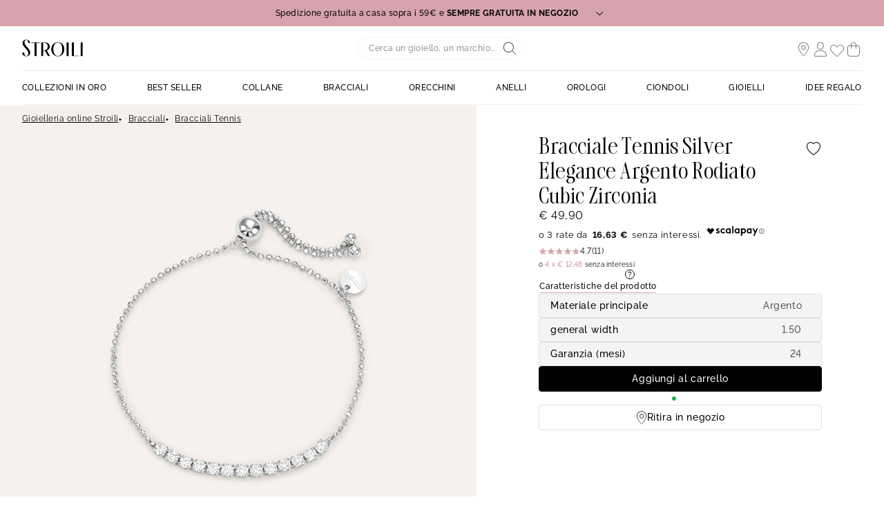

--- FILE ---
content_type: text/html;charset=UTF-8
request_url: https://www.stroilioro.com/it_IT/p/bracciale-tennis-silver-elegance-argento-rodiato-cubic-zirconia/1628553.html
body_size: 54010
content:
<!DOCTYPE html>
<html lang="it">
<head>
<!--[if gt IE 9]><!-->


<script>
    if (!('IntersectionObserver' in window)) {
        var script = document.createElement('script');
        script.src = "/on/demandware.static/Sites-ST-COM-Site/-/it_IT/v1764083376718/js/intersectionObserver.js";
        document.getElementsByTagName('head')[0].appendChild(script);
    }
</script>
<script defer src="/on/demandware.static/Sites-ST-COM-Site/-/it_IT/v1764083376718/js/commons.js"></script>



    <script defer src="/on/demandware.static/Sites-ST-COM-Site/-/it_IT/v1764083376718/js/vuePdp.js"></script>


<script defer src="/on/demandware.static/Sites-ST-COM-Site/-/it_IT/v1764083376718/js/main.js"></script>



    <script defer src="/on/demandware.static/Sites-ST-COM-Site/-/it_IT/v1764083376718/js/netreviews.js"></script>

    <script defer src="/on/demandware.static/Sites-ST-COM-Site/-/it_IT/v1764083376718/js/productDetail.js"></script>

<!--<![endif]-->






<meta charset=UTF-8>

<meta http-equiv="x-ua-compatible" content="ie=edge">

<meta name="viewport" data-component="meta-viewport" id="meta-viewport" content="width=device-width, initial-scale=1.0, maximum-scale=1.0, minimum-scale=1.0, user-scalable=no">

    <title>Bracciale Tennis Silver Elegance Argento Rodiato Cubic Zirconia - 1628553 • Stroili</title>

    <meta name="description" content="ll➤ Bracciale Tennis Silver Elegance Argento Rodiato Cubic Zirconia - 1628553 - Bracciali Tennis da 49.90 EUR Spedizione Gratuita | Reso gratuito a 30 giorni su STROILI --- Argento"/>
    <meta name="keywords" content="Stroili"/>

    
    




    
        <meta property="og:image" content="https://www.stroilioro.com/dw/image/v2/BCQS_PRD/on/demandware.static/-/Sites-THOM_CATALOG/default/dw637217ca/images/c1628553-master.jpg?sw=1024&amp;sh=1024">
    



<link rel="icon" type="image/png" href="/on/demandware.static/Sites-ST-COM-Site/-/default/dw77ae2b53/images/favicons/favicon-196x196.png" sizes="196x196" />
<link rel="icon" type="image/png" href="/on/demandware.static/Sites-ST-COM-Site/-/default/dwfff2fdfe/images/favicons/favicon-96x96.png" sizes="96x96" />
<link rel="icon" type="image/png" href="/on/demandware.static/Sites-ST-COM-Site/-/default/dw61806ce8/images/favicons/favicon-32x32.png" sizes="32x32" />
<link rel="icon" type="image/png" href="/on/demandware.static/Sites-ST-COM-Site/-/default/dw22d821ee/images/favicons/favicon-16x16.png" sizes="16x16" />
<link rel="icon" type="image/png" href="/on/demandware.static/Sites-ST-COM-Site/-/default/dwd2ab4374/images/favicons/favicon-128.png" sizes="128x128" />

<link rel="apple-touch-icon" href="/on/demandware.static/Sites-ST-COM-Site/-/default/dw02fb6d93/images/favicons/favicon.png">
<link rel="apple-touch-icon" sizes="120x120" type="image/png"  href="/on/demandware.static/Sites-ST-COM-Site/-/default/dw3866a573/images/favicons/favicon-120x120.png">
<link rel="apple-touch-icon" sizes="152x152" type="image/png"  href="/on/demandware.static/Sites-ST-COM-Site/-/default/dw74d2b792/images/favicons/favicon-152x152.png">
<link rel="apple-touch-icon" sizes="167x167" type="image/png"  href="/on/demandware.static/Sites-ST-COM-Site/-/default/dw4e37ac7a/images/favicons/favicon-167x167.png">
<link rel="apple-touch-icon" sizes="180x180" type="image/png"  href="/on/demandware.static/Sites-ST-COM-Site/-/default/dw023b9402/images/favicons/favicon-180x180.png">

<link rel="preconnect" href="https://fonts.googleapis.com" crossorigin>
<link rel="preconnect" href="https://fonts.gstatic.com" crossorigin>
<link rel="preconnect" href="https://www.google-analytics.com">





<link rel="preload" as="style" href="/on/demandware.static/Sites-ST-COM-Site/-/it_IT/v1764083376718/css/fonts.css" />
<link rel="stylesheet" href="/on/demandware.static/Sites-ST-COM-Site/-/it_IT/v1764083376718/css/fonts.css" media="print" onload="this.onload=null;this.media='all'" />

<noscript>
    <link rel="stylesheet" href="/on/demandware.static/Sites-ST-COM-Site/-/it_IT/v1764083376718/css/fonts.css" />
</noscript>


<link rel="stylesheet" href="/on/demandware.static/Sites-ST-COM-Site/-/it_IT/v1764083376718/css/global.css" />


<link rel="preload" href="/on/demandware.static/Sites-ST-COM-Site/-/it_IT/v1764083376718/fonts/icons.woff2?1" as="font" type="font/woff2" crossorigin/>


    <link rel="stylesheet" href="/on/demandware.static/Sites-ST-COM-Site/-/it_IT/v1764083376718/css/netreviews.css" />



    <meta name="google-site-verification" content="1HQ4M1crT5ohTcMN4uEtLMRtuK3VhlxLtzKoz3GTTr8" />








<script>
  window.didomiConfig = {
    app: {
      logoUrl: '/on/demandware.static/Sites-ST-COM-Site/-/default/dw0f1821f0/images/logo.svg'
    }
  };
</script>
<script type="text/javascript">(function(){(function(e){var r=document.createElement("link");r.rel="preconnect";r.as="script";var t=document.createElement("link");t.rel="dns-prefetch";t.as="script";var n=document.createElement("script");n.id="spcloader";n.type="text/javascript";n["async"]=true;n.charset="utf-8";var o="https://sdk.privacy-center.org/"+e+"/loader.js?target="+document.location.hostname;if(window.didomiConfig&&window.didomiConfig.user){var i=window.didomiConfig.user;var a=i.country;var c=i.region;if(a){o=o+"&country="+a;if(c){o=o+"&region="+c}}}r.href="https://sdk.privacy-center.org/";t.href="https://sdk.privacy-center.org/";n.src=o;var d=document.getElementsByTagName("script")[0];d.parentNode.insertBefore(r,d);d.parentNode.insertBefore(t,d);d.parentNode.insertBefore(n,d)})("0c8a1006-036f-40c4-be15-1d56562b12a8")})();</script>



    
    
    <script type="text/javascript" src="//try.abtasty.com/d880fa036ea2e4f4d7a09cea45d4ef48.js" ></script>


    
        <script type="application/ld+json">
            {"@context":"http://schema.org","@type":"Product","name":"Bracciale Tennis Silver Elegance Argento Rodiato Cubic Zirconia","image":"https://www.stroilioro.com/dw/image/v2/BCQS_PRD/on/demandware.static/-/Sites-THOM_CATALOG/default/dw637217ca/images/c1628553-master.jpg?sw=1024&sh=1024","description":"Bracciale Tennis Silver Elegance Argento Rodiato 925/1000 Cubic Zirconia Bianco 1628553","brand":"Stroilioro","sku":"1628553","aggregateRating":{"@type":"AggregateRating","bestRating":"5","worstRating":"1","ratingValue":"4.5","ratingCount":"4"},"offers":{"@type":"Offer","priceCurrency":"EUR","price":49.9,"availability":"http://schema.org/InStock","itemCondition":"http://schema.org/NewCondition"}}
        </script>
    
        <script type="application/ld+json">
            {"@context":"http://schema.org","@type":"BreadcrumbList","itemListElement":[{"@type":"ListItem","position":1,"item":{"@id":"https://www.stroilioro.com/it_IT","name":"Gioielleria online Stroili"}},{"@type":"ListItem","position":2,"item":{"@id":"https://www.stroilioro.com/it_IT/c/bracciali/","name":"Bracciali"}},{"@type":"ListItem","position":3,"item":{"@id":"https://www.stroilioro.com/it_IT/c/bracciali/per-tipologia/bracciali-tennis/","name":"Bracciali Tennis"}}]}
        </script>
    






    <script>
        window.gtm = {"ga4Tag":{"event":"page_view","page_type":"pdp","virtual":false,"review":true,"review_value":4.5,"medias":"p2|m2","variant":false,"variant_type":null},"main":{"site":"","locale":"it","breadCrumb":"Gioielleria online Stroili|Bracciali|Bracciali Tennis","contentType":"product detail page","review":true,"review_value":4.5,"medias":"p2|m2","variant":false,"variant_type":null,"thomsell_population":"languette","thomsell_interaction":false},"enabled":true,"id":"GTM-NK2S2RM","debug":false,"currencyCode":"EUR"}
        var gtmMainTag = gtmMainTag || {};
        gtmMainTag = Object.assign(gtmMainTag, {"site":"","locale":"it","breadCrumb":"Gioielleria online Stroili|Bracciali|Bracciali Tennis","contentType":"product detail page","review":true,"review_value":4.5,"medias":"p2|m2","variant":false,"variant_type":null,"thomsell_population":"languette","thomsell_interaction":false});
    </script>

    
    <script>
        var gtmMainTag = gtmMainTag || {};
        gtmMainTag = Object.assign(gtmMainTag, {"userId":"","clientId":"","email":null,"connexionStatus":"unlogged","favorite_store":"false","clientStatus":""} );

        window.gtm = window.gtm || {};
        window.gtm = Object.assign(window.gtm, {"userId":"","clientId":"","email":null,"connexionStatus":"unlogged","favorite_store":"false","clientStatus":""} );
        window.gtm.ga4Tag = Object.assign(window.gtm.ga4Tag, {"login_status":false,"user_id":""} );
        window.thomsellAmbassador = false;
    </script>



    <script>
        var dataLayer = dataLayer || [];
        dataLayer.push(gtmMainTag);
    </script>

    <!-- Object.assign polyfill -->
    <script>
    // polyFill for Object.assign (src: https://developer.mozilla.org/en-US/docs/Web/JavaScript/Reference/Global_Objects/Object/assign) 
    if (typeof Object.assign !== 'function') {
        // Must be writable: true, enumerable: false, configurable: true
        Object.defineProperty(Object, "assign", {
            value: function assign(target, varArgs) { // .length of function is 2
                'use strict';
                if (target === null || target === undefined) {
                    throw new TypeError('Cannot convert undefined or null to object');
                }
                var to = Object(target);
                for (var index = 1; index < arguments.length; index++) {
                    var nextSource = arguments[index];

                    if (nextSource !== null && nextSource !== undefined) { 
                        for (var nextKey in nextSource) {
                            // Avoid bugs when hasOwnProperty is shadowed
                            if (Object.prototype.hasOwnProperty.call(nextSource, nextKey)) {
                                to[nextKey] = nextSource[nextKey];
                            }
                        }
                    }
                }
                return to;
            },
            writable: true,
            configurable: true
        });
    }
</script>

    <!-- Google Tag Manager -->
    <script>
        if(!window.thomsellAmbassador) {
            (function(w,d,s,l,i){w[l]=w[l]||[];w[l].push({'gtm.start':
            new Date().getTime(),event:'gtm.js'});var f=d.getElementsByTagName(s)[0],
            j=d.createElement(s),dl=l!='dataLayer'?'&l='+l:'';j.async=true;j.src=
            'https://www.googletagmanager.com/gtm.js?id='+i+dl;f.parentNode.insertBefore(j,f);
            })(window,document,'script','dataLayer','GTM-NK2S2RM');
        }
    </script>
    <!-- End Google Tag Manager -->

    <script>
        var dataLayer = dataLayer || [];
        dataLayer.push(window.gtm.ga4Tag);
    </script>

    
<script>
    window.gtmUtils = {
        /**
         * Simple object check.
         * @param item
         * @returns {boolean}
         */
        isObject: function (item) {
            return (item && typeof item === 'object' && !Array.isArray(item));
        },

        /**
         * Deep merge two objects.
         * @param target
         * @param ...sources
         */
        mergeDeep: function (target) {
            if (arguments.length <= 1) return target;

            const currentArgs = arguments;
            let sources = Object.keys(currentArgs).map(function (key) {
                return  currentArgs[key];
            });

            // Remove first argument
            sources.shift();

            // Get the sources
            const source = sources.shift();

            if (window.gtmUtils.isObject(target) && window.gtmUtils.isObject(source)) {
                for (var key in source) {
                    var obj = {};
                    
                    if (window.gtmUtils.isObject(source[key])) {
                        obj[key] = {};
                        if (!target[key]) Object.assign(target, obj);
                        window.gtmUtils.mergeDeep(target[key], source[key]);
                    } else {
                        obj[key] = source[key];
                        Object.assign(target, obj);
                    }
                }
            }

            return window.gtmUtils.mergeDeep.apply(this, [target].concat(sources));
        }
    };

</script>

    
    <script>
        window.dataLayerInfo = window.dataLayerInfo || {};
        window.dataLayerInfo = window.gtmUtils.mergeDeep(window.dataLayerInfo, {"ga4Products":{"1628553":{"item_brand":"Stroili","item_category":"paf","item_category2":"Polso","item_category3":"Bracciale","item_category4":"Cubic Zirconia","item_category5":"","item_titration":"925/1000","item_product_line":"Silver Elegance","item_id":"1628553","item_name":"Bracciale Tennis Silver Elegance Argento Rodiato Cubic Zirconia","item_variant":"noVariant","item_engraving":"notAvailable","item_add_on":"notAvailable","add_on_value":"","add_on_quantity":0,"pid_master":"c1628553","stock":30,"discount":0,"price":49.9}}});
    </script>






    <link rel="canonical" href='https://www.stroilioro.com/it_IT/p/bracciale-tennis-silver-elegance-argento-rodiato-cubic-zirconia/1628553.html' />


    




    <div class="u-hidden" 
        data-t2s-parameters="{&quot;eN&quot;:&quot;view&quot;,&quot;cID&quot;:&quot;RAX4D3M6IKJUXU&quot;,&quot;pID&quot;:&quot;1200&quot;,&quot;uEM&quot;:&quot;&quot;,&quot;uID&quot;:&quot;&quot;,&quot;bP&quot;:&quot;&quot;,&quot;lang&quot;:&quot;it_IT&quot;,&quot;setID&quot;:&quot;&quot;,&quot;wl&quot;:&quot;&quot;,&quot;bS&quot;:&quot;&quot;,&quot;oID&quot;:&quot;&quot;,&quot;priceL&quot;:&quot;&quot;,&quot;q&quot;:&quot;&quot;,&quot;aID&quot;:&quot;&quot;,&quot;pageNbr&quot;:&quot;&quot;,&quot;qTE&quot;:&quot;&quot;,&quot;iID&quot;:&quot;1628553&quot;,&quot;hasRankOption&quot;:true}" 
        data-t2s-reco-url="/on/demandware.store/Sites-ST-COM-Site/it_IT/T2S-Recommendations"
        data-t2s-rank-url="/on/demandware.store/Sites-ST-COM-Site/it_IT/T2S-SetSession"
        data-t2s-bundle-url="/on/demandware.store/Sites-ST-COM-Site/it_IT/T2S-Bundle"
    >
    </div>

    <script type="application/javascript">
        window.T2S_CONFIGURATION = {
            RANKING_OPTION_ENABLED: true,
            TRACKING_OPTION_ENABLED: false,
            RECOMMENDATIONS_OPTION_ENABLED: true,
        };
    </script>




    <div class='popin_newsletter'
        data-component="newsletterModalData"
        data-url="https://www.stroilioro.com/on/demandware.store/Sites-ST-COM-Site/it_IT/Newsletter-Modal"
        data-mobile="true"
        data-desktop="true"
        data-min-time="30"
        data-max-time="60"
        data-time-before-reopen="720"
        data-hide-for-thomsell-users="true"
    >
    </div>


    <style>
        .smartContainer .ql-size-small {
            font-size: 14px;
            @media (min-width: 768px) {
                font-size: 14px;
            }
        }
        .smartContainer .ql-size-medium {
            font-size: 15px;
            @media (min-width: 768px) {
                font-size: 15px;
            }
        }
        .smartContainer .ql-size-large {
            font-size: 18px;
            @media (min-width: 768px) {
                font-size: 18px;
            }
        }
        .smartContainer .ql-size-huge {
            font-size: 24px;
            @media (min-width: 768px) {
                font-size: 24px;
            }
        }
    </style>



    <style>
        
            .stickerDiscountCustom10 {
                background-color: #ba1632!important;
                color: #ffffff!important;
            }
        
            .stickerDiscountCustom20 {
                background-color: #ba1632!important;
                color: #ffffff!important;
            }
        
            .stickerDiscountCustom30 {
                background-color: #ba1632!important;
                color: #ffffff!important;
            }
        
            .stickerDiscountCustom40 {
                background-color: #ba1632!important;
                color: #ffffff!important;
            }
        
            .stickerDiscountCustom50 {
                background-color: #ba1632!important;
                color: #ffffff!important;
            }
        
            .stickerDiscountCustom60 {
                background-color: #ba1632!important;
                color: #ffffff!important;
            }
        
            .stickerDiscountCustom70 {
                background-color: #ba1632!important;
                color: #ffffff!important;
            }
        
    </style>




<script type="text/javascript">//<!--
/* <![CDATA[ (head-active_data.js) */
var dw = (window.dw || {});
dw.ac = {
    _analytics: null,
    _events: [],
    _category: "",
    _searchData: "",
    _anact: "",
    _anact_nohit_tag: "",
    _analytics_enabled: "true",
    _timeZone: "Europe/Paris",
    _capture: function(configs) {
        if (Object.prototype.toString.call(configs) === "[object Array]") {
            configs.forEach(captureObject);
            return;
        }
        dw.ac._events.push(configs);
    },
	capture: function() { 
		dw.ac._capture(arguments);
		// send to CQ as well:
		if (window.CQuotient) {
			window.CQuotient.trackEventsFromAC(arguments);
		}
	},
    EV_PRD_SEARCHHIT: "searchhit",
    EV_PRD_DETAIL: "detail",
    EV_PRD_RECOMMENDATION: "recommendation",
    EV_PRD_SETPRODUCT: "setproduct",
    applyContext: function(context) {
        if (typeof context === "object" && context.hasOwnProperty("category")) {
        	dw.ac._category = context.category;
        }
        if (typeof context === "object" && context.hasOwnProperty("searchData")) {
        	dw.ac._searchData = context.searchData;
        }
    },
    setDWAnalytics: function(analytics) {
        dw.ac._analytics = analytics;
    },
    eventsIsEmpty: function() {
        return 0 == dw.ac._events.length;
    }
};
/* ]]> */
// -->
</script>
<script type="text/javascript">//<!--
/* <![CDATA[ (head-cquotient.js) */
var CQuotient = window.CQuotient = {};
CQuotient.clientId = 'bcqs-ST-COM';
CQuotient.realm = 'BCQS';
CQuotient.siteId = 'ST-COM';
CQuotient.instanceType = 'prd';
CQuotient.locale = 'it_IT';
CQuotient.fbPixelId = '__UNKNOWN__';
CQuotient.activities = [];
CQuotient.cqcid='';
CQuotient.cquid='';
CQuotient.cqeid='';
CQuotient.cqlid='';
CQuotient.apiHost='api.cquotient.com';
/* Turn this on to test against Staging Einstein */
/* CQuotient.useTest= true; */
CQuotient.useTest = ('true' === 'false');
CQuotient.initFromCookies = function () {
	var ca = document.cookie.split(';');
	for(var i=0;i < ca.length;i++) {
	  var c = ca[i];
	  while (c.charAt(0)==' ') c = c.substring(1,c.length);
	  if (c.indexOf('cqcid=') == 0) {
		CQuotient.cqcid=c.substring('cqcid='.length,c.length);
	  } else if (c.indexOf('cquid=') == 0) {
		  var value = c.substring('cquid='.length,c.length);
		  if (value) {
		  	var split_value = value.split("|", 3);
		  	if (split_value.length > 0) {
			  CQuotient.cquid=split_value[0];
		  	}
		  	if (split_value.length > 1) {
			  CQuotient.cqeid=split_value[1];
		  	}
		  	if (split_value.length > 2) {
			  CQuotient.cqlid=split_value[2];
		  	}
		  }
	  }
	}
}
CQuotient.getCQCookieId = function () {
	if(window.CQuotient.cqcid == '')
		window.CQuotient.initFromCookies();
	return window.CQuotient.cqcid;
};
CQuotient.getCQUserId = function () {
	if(window.CQuotient.cquid == '')
		window.CQuotient.initFromCookies();
	return window.CQuotient.cquid;
};
CQuotient.getCQHashedEmail = function () {
	if(window.CQuotient.cqeid == '')
		window.CQuotient.initFromCookies();
	return window.CQuotient.cqeid;
};
CQuotient.getCQHashedLogin = function () {
	if(window.CQuotient.cqlid == '')
		window.CQuotient.initFromCookies();
	return window.CQuotient.cqlid;
};
CQuotient.trackEventsFromAC = function (/* Object or Array */ events) {
try {
	if (Object.prototype.toString.call(events) === "[object Array]") {
		events.forEach(_trackASingleCQEvent);
	} else {
		CQuotient._trackASingleCQEvent(events);
	}
} catch(err) {}
};
CQuotient._trackASingleCQEvent = function ( /* Object */ event) {
	if (event && event.id) {
		if (event.type === dw.ac.EV_PRD_DETAIL) {
			CQuotient.trackViewProduct( {id:'', alt_id: event.id, type: 'raw_sku'} );
		} // not handling the other dw.ac.* events currently
	}
};
CQuotient.trackViewProduct = function(/* Object */ cqParamData){
	var cq_params = {};
	cq_params.cookieId = CQuotient.getCQCookieId();
	cq_params.userId = CQuotient.getCQUserId();
	cq_params.emailId = CQuotient.getCQHashedEmail();
	cq_params.loginId = CQuotient.getCQHashedLogin();
	cq_params.product = cqParamData.product;
	cq_params.realm = cqParamData.realm;
	cq_params.siteId = cqParamData.siteId;
	cq_params.instanceType = cqParamData.instanceType;
	cq_params.locale = CQuotient.locale;
	
	if(CQuotient.sendActivity) {
		CQuotient.sendActivity(CQuotient.clientId, 'viewProduct', cq_params);
	} else {
		CQuotient.activities.push({activityType: 'viewProduct', parameters: cq_params});
	}
};
/* ]]> */
// -->
</script>

</head>
<body   data-gtm-page-origin="Product-Show">


<div class="product page " data-action="Product-Show" data-querystring="pid=1628553">






<div class="l-scrolltop" data-component="scrollTop">
    <i class="icon-backtop c-scrolltop__icon"></i>
</div>


<div class="l-banners" data-component="banners">
    
    
	 


	

    
































    
    
    
    
    
    
    
    
    
    
    

    
    
    <div class="c-hbanner slot-summer-banner" 
        data-component="headerBanner" 
        data-slot-id="summer-banner"
        
        >
        
            <script>
                window.summerBannerCallout = `<style type="text/css">#container{
      width: device-width; }
      .col1{
     width: 43%; float: left;
      text-align: center; margin: 5px; border-radius: 5px; }
      .col2{
     width: 43%; float: right;
      text-align: center; margin: 5px; border-radius: 5px; }	
      p{ font-size: 12px; }
</style>
<center>
<div id="container">
<div class="col1">
<p><b>SPEDIZIONE GRATUITA A CASA SOPRA I 59€ E SEMPRE GRATUITA IN NEGOZIO</b></p>

<p>I tempi di consegna a casa sono 2- 3 giorni lavorativi.<br />
Per alcune regioni i tempi di consegna potrebbero allungarsi di 1 o 2 giorni.<br />
Puoi anche ritirare il tuo articolo in uno dei 4000 punti di ritiro Poste Italiane distribuiti su tutto il territorio nazionale. <br>
La spedizione in negozio invece è sempre gratuita. Se il prodotto è già disponibile, potrai ritirarlo in solo 2 ore; altrimenti, sarà pronto per il ritiro entro 48 ore.
</p>

<p><i><a href="https://www.stroilioro.com/it_IT/faq---ordini-e-spedizioni/">Scopri di pi&ugrave;</a></i></p>

<p>&nbsp;</p>

<p><strong>PAGA IN 3 O 4 RATE SENZA INTERESSI</strong></p>

<p>Con Scalapay puoi suddividere il pagamento del tuo ordine in 3 o 4 rate senza interessi.<br />
L'opzione &egrave; disponibile per acquisti fino a 1500&euro; utilizzando una carta di credito, debito o prepagata.<br />
Se dovessi scegliere il pagamento in 4 rate, ti verrà addebitata una commissione di servizio</p>

<p><i><a href="https://www.stroilioro.com/it_IT/scalapay/">Scopri di pi&ugrave;</a></i></p>
</div>

<div class="col2">
<p><strong>ISCRIZIONE NEWSLETTER</strong></p>

<p>Iscriviti alla nostra newsletter per ricevere il 10% di sconto sul tuo primo acquisto!</p>

<p><i><a href="https://www.stroilioro.com/it_IT/newsletter/?situation=summerbanner">Scopri di pi&ugrave;</a></i></p>

<p>&nbsp;</p>

<p><strong>RESO FACILE E GRATUITO A 30 GIORNI</strong></p>

<p>Puoi restituire il tuo articolo gratuitamente entro 30 giorni dalla data di ricezione, in negozio o tramite corriere.<br />
I tempi di rimborso sono di circa 7 giorni dalla richiesta di reso.</p>

<p><i><a href="https://www.stroilioro.com/it_IT/resi-e-rimborsi/">Scopri di pi&ugrave;</a></i></p>

<p>&nbsp;</p>
</div>
</div>
</center>`
            </script>
        
        <div class="header_carousel swiper-container" data-component="carousel" data-slider-custom="carousel" style="height: 38px;" data-extend-options='
            {
                "autoplay": {&quot;delay&quot;: 5000},
                "speed": 500.0,
                "direction": "horizontal",
                "setWrapperSize": true,
                "effect": "slide",
                "fadeEffect": {
                    "crossFade": true
                },
                "spaceBetween": 0
            }'
        >
            <div class="c-category-tiles__row swiper-wrapper" data-ui="carouselMain">
                
                    
                    
                        <div 
                            class="c-hbanner__content swiper-slide" 
                            style="background-color:#D7A3AB; color: #fff; height: 38px;"
                            data-action="hbanner-content"
                            
                        >
                            

                            <div class="callout-container is-cursor-pointer" data-action="load-calloutMsg">
                                

                                    Spedizione gratuita a casa sopra i 59€ e <b>&nbspSEMPRE GRATUITA IN NEGOZIO&nbsp</b>
                                    <span class="icon-chevron-bottom "></span>
                                
                            </div>

                        </div>
                    
                
                    
                    
                        <div 
                            class="c-hbanner__content swiper-slide" 
                            style="background-color:#D7A3AB; color: #fff; height: 38px;"
                            data-action="hbanner-content"
                            
                        >
                            

                            <div class="callout-container is-cursor-pointer" data-action="load-calloutMsg">
                                

                                    Iscriviti alla newsletter: <b>&nbsp-10%&nbsp</b> sul tuo primo ordine online
                                    <span class="icon-chevron-bottom "></span>
                                
                            </div>

                        </div>
                    
                
                    
                    
                        <div 
                            class="c-hbanner__content swiper-slide" 
                            style="background-color:#D7A3AB; color: #fff; height: 38px;"
                            data-action="hbanner-content"
                            
                        >
                            

                            <div class="callout-container is-cursor-pointer" data-action="load-calloutMsg">
                                

                                    Reso gratuito a <b>&nbsp30 giorni&nbsp</b>
                                    <span class="icon-chevron-bottom "></span>
                                
                            </div>

                        </div>
                    
                
            </div>
            
                <div class="c-hbanner__controls">
                    <span class="icon-play-btn u-hidden" data-action="playBanner"></span>
                    <span class="icon-pause" data-action="pauseBanner"></span>
                </div>
            
            
        </div>
    </div>
 
	


    
	 

	
        <div class="c-login u-hidden-mobile u-hidden-desktop" style="background:null;" data-ui="loginBanner">
        <div class="c-login__wrapper">
            <span data-transientData="{&quot;suggestRedirection&quot;:false,&quot;localeId&quot;:&quot;it_IT&quot;,&quot;wishlistLength&quot;:0,&quot;wishlistPidsArray&quot;:[],&quot;wishlistPidsMasterObj&quot;:[],&quot;customer&quot;:{&quot;logged&quot;:false,&quot;registered&quot;:false,&quot;customerNo&quot;:null,&quot;isNewsletterSubscriber&quot;:null,&quot;preferredStore&quot;:{&quot;store&quot;:null,&quot;actionUrl&quot;:&quot;https://www.stroilioro.com/it_IT/gioiellerie-stroili/&quot;},&quot;isRecentlyRegisteredCustomer&quot;:false},&quot;basket&quot;:[],&quot;isEinsteinParticipant&quot;:true,&quot;isDYParticipant&quot;:false,&quot;abTest&quot;:{&quot;ID&quot;:&quot;ab_upsell&quot;,&quot;segment&quot;:&quot;Control&quot;,&quot;active&quot;:true},&quot;csrf&quot;:{&quot;name&quot;:&quot;csrf_token&quot;,&quot;token&quot;:&quot;JVkb62YNcOIJps6smZgGIOicJK6aKxFi9K4nMN80X-CGfB-yT2WDDFq4bxusoSKE7JOaRwyj0ZvLmgY2ARzyE8LdSU493bz3LZ8zHktNi9cjd3W-BH0GTZUA1ipbgSvDiPXpXwCqkuShjOeaOZ0Kwd1OFiUQPM7XmhW6Xgf8HtPzDRMXUH4=&quot;}}"></span>
            
                
                    
                    
	 

	
                
            
        </div>
    </div>
    
        
        
    
    
<script type="application/javascript">
    window.T2S_CONFIGURATION_RANK = {
        CURRENT_RANKING: "null"
    }
</script>

    
    
    <thomsell-session
        guest-api-key="726c11b3b42d99a966684fbc8f1a0fb9de1acf04"
        user-session-id="KhOqiLw64gzzQER1ppWjfRUINnipY0ZwwY8="
        user-latitude="39.9625"
        user-longitude="-83.0061"
        user-data=""
        data-hash=""
    ></thomsell-session>



</div>
<header class="header l-header     " data-component="header">
    <div class="header-container l-header__container">
        <div class="header-wrapper l-header__wrapper" data-component="header-nav">
            <div class="header-container--mobile">
                <div class="header-item header-item--mobile">
                    <div class="headerBurger header-link" data-action="toggleMobileNav">
                        <div class="headerBurger-icon">
                            <span></span>
                            <span></span>
                            <span></span>
                            <span></span>
                        </div>
                    </div>
                </div>
                



<div class="c-header__search header-item">
    <div class="c-searchheader headerSearch">
        <input class="c-searchheader__input headerSearch-input radius-m" type="text"
            placeholder="Cerca un gioiello, un marchio..."
            data-dynamicsearch-url="/on/demandware.store/Sites-ST-COM-Site/it_IT/DynamicSearch-Fetch"
            data-dynamicsearchpreview-url="/on/demandware.store/Sites-ST-COM-Site/it_IT/DynamicSearchPreview-Fetch"
            data-search-url="/it_IT/ricerca/"
            data-min-term-length="3.0"
            data-debounce-timer-ondynamicsearch="500"
            data-debounce-timer-onpreviewsearchajax="200"
            autocomplete="off"
            value=""
            aria-label="Search"
            />
        <input type="hidden" value="it_IT" name="lang" />
        <button class="c-searchheader__btn headerSearch-btn header-link">
    <div class="onlyIcons onlyIcons-tertiary"><span class="ico-alias-search-header c-header__icon" aria-hidden="true"></span></div>
</button>
    </div>
</div>
            </div>
            <div class="header-item header-container--logo">
                


<a href="/it_IT"  class="header-link " title="">
    <img class="header-logo" src="/on/demandware.static/Sites-ST-COM-Site/-/default/dw0f1821f0/images/logo.svg" alt="Stroili" />
</a>




            </div>
            <div class="header-item header-container--icon">
                <div class="header-item header-item--desktop header-favoritestore" data-component="header-favorite-store-block">
    <a class="header-link header-link--trigger" href="/it_IT/gioiellerie-stroili/" data-component="header-favorite-store-link" data-gtm-header-click data-name="Stores">
        <i class="ico-alias-shop-position header-icon" data-component="header-favorite-store-icon" aria-hidden="true"></i>
        <span class="header-label header-label--store" data-component="header-favorite-store-name">
        </span>
        <span class="u-hidden"
            data-component="store-messages-holder"
            data-opened-text="<i class='c-store-opened'></i> &lt;span class=&quot;c-store-window__status&quot;&gt;Aperto&lt;/span&gt;&lt;span class=&quot;c-store-window__statusbis&quot;&gt; - oggi fino alle&lt;/span&gt;"
            data-closed-text="<i class='c-store-closed'></i> &lt;span class=&quot;c-store-window__status&quot;&gt;Chiuso&lt;/span&gt;&lt;span class=&quot;c-store-window__statusbis&quot;&gt; - apre domani alle&lt;/span&gt;"
            data-closed-yet-text="<i class='c-store-closed'></i> &lt;span class=&quot;c-store-window__status&quot;&gt;Chiuso&lt;/span&gt;&lt;span class=&quot;c-store-window__statusbis&quot;&gt; - apre oggi alle&lt;/span&gt;"
            data-closed-day-1="<i class='c-store-closed'></i> CHIUSO - apre luned&igrave; alle"
            data-closed-day-2="<i class='c-store-closed'></i> CHIUSO - apre marted&igrave; alle"
            data-closed-day-3="<i class='c-store-closed'></i> CHIUSO - apre mercoled&igrave; alle"
            data-closed-day-4="<i class='c-store-closed'></i> CHIUSO - apre gioved&igrave; alle"
            data-closed-day-5="<i class='c-store-closed'></i> CHIUSO - apre venerd&igrave; alle"
            data-closed-day-6="<i class='c-store-closed'></i> CHIUSO - apre sabato alle"
            data-closed-day-7="<i class='c-store-closed'></i> CHIUSO - apre domenica alle">
        </span>
    </a>
</div>
                



    <style>
        .u-visible-ios {
            display: none;
        }
    </style>


<div class="header-item logged--out header-account" data-action-url="https://www.stroilioro.com/on/demandware.store/Sites-ST-COM-Site/it_IT/Header-MyAccountPopin" data-component="myAccount-show">
    
        <span data-component="myAccountPopinCta" class="header-link" data-gtm-header-click data-name="My account">
            <i class="ico-alias-profil header-icon"></i>
        </span>
    
    <span class="headerNotification">
        <i class="icon-notification headerNotification-icon"></i>
    </span>
    <div class="myAccountPopin" data-component="myAccountPopin"></div>
</div>
                <div class="header-item header-item--desktop header-wishlist">
    <a href="https://www.stroilioro.com/it_IT/account/wishlist/" class="header-link">
        <span data-component="wishlistSize-target" class="headerNotification"></span>
        <i class="ico-alias-wishlist header-icon" aria-hidden="true"></i>
    </a>
</div>
                <div class="header-item header-minicart" data-action-url="https://www.stroilioro.com/on/demandware.store/Sites-ST-COM-Site/it_IT/Cart-MiniCartShow" data-component="minicart-show">
    <a class="header-link" href="https://www.stroilioro.com/it_IT/carrello/" title="Mostra carrello" data-gtm-header-click data-name="Cart">
        <i class="ico-alias-cart header-icon"></i>
        <span data-component="minicart-counter" class="headerNotification headerNotification--visible"></span>
    </a>
    <div class="c-minicart" data-component="popover"></div>
</div>
            </div>
        </div>
        <!-- layer login or register poppin -->
        

    <div id="c-popin-loginOrRegister"  data-url="/on/demandware.store/Sites-ST-COM-Site/it_IT/Account-loginOrRegisterPopin"></div>


        
    <div id="browserCredentials"
        data-component="browser-credentials"
        data-url="https://www.stroilioro.com/on/demandware.store/Sites-ST-COM-Site/it_IT/Login-BrowserCredentialsLogin">
    </div>


        
        
        
        <nav class="l-navigation" data-navigation-mobile="mobilePanel" data-ui="mobileNavWrapper" data-component="mobileNavWrapper">
    <div class="c-nav">
        
	 

	
        <ul class="c-nav__list">

            
            <div class="burger-content">
                
	 

	
            </div>

            
                
                    
                
                    
                
                    
                        <li class="c-nav__item " data-action="toggleOverlay">
                            <a 
                                href="/it_IT/c/collezioni-in-oro/"
                                id="60083"
                                data-action="toggleDropdown"
                                class="c-nav__link"
                                data-gtm-navigation
                                
                            >
                                
                                    <div>
                                        <span>Collezioni in Oro</span>
                                    </div>
                                
                            </a>
                            
                            
                            































<div class="c-nav__dropdown" data-navigation-mobile="mobilePanel" data-ui="DropdownNav">
    <div class="c-subnavigation">
        
            <div class="c-subdropdown__back" data-action="backNavigation">
                <div class="c-subdropdown__back__previous-category"></div>
                <div class="c-subdropdown__back__current-category">
                    Collezioni in Oro
                </div>
            </div>

            
            
                
                    <div class="c-subdropdown__item c-subdropdown__item--first">
                        
                            <span 
                                
                                id="60084"
                                class="c-subdropdown__title"
                                data-action="toggleDropdown"
                                data-gtm-navigation>
                                Per Genere
                            </span>
                        

                        
                        
                            <div class="c-subdropdown__content" data-navigation-mobile="mobilePanel" data-ui="DropdownNav">
    <ul class="c-subdropdown__list">
        <div class="c-subdropdown__back" data-action="backNavigation">
            <div class="c-subdropdown__back__previous-category">
                <span class="u-hidden-st">Collezioni in Oro</span>
            </div>
            <div class="c-subdropdown__back__current-category">
                Per Genere
            </div>
        </div>
        <div class="c-subdropdown__subCategories-category">
            
                
                    <li class="c-nav__subItem">
                        
                            <span 
                                data-seo-href="https://www.stroilioro.com/it_IT/c/collezioni-in-oro/filtro/donna/"
                                class="c-subdropdown__link"
                                data-gtm-navigation
                                
                            >
                                
                                    <div>
                                        Donna
                                    </div>
                                
                            </span>
                        
                    </li>
                
                
            
                
                    <li class="c-nav__subItem">
                        
                            <span 
                                data-seo-href="https://www.stroilioro.com/it_IT/c/collezioni-in-oro/filtro/uomo/"
                                class="c-subdropdown__link"
                                data-gtm-navigation
                                
                            >
                                
                                    <div>
                                        Uomo
                                    </div>
                                
                            </span>
                        
                    </li>
                
                
                    <li class="c-subdropdown__link-seeall"> 
                        <span data-seo-href="/it_IT/c/collezioni-in-oro/per-genere/" class="c-subdropdown__link"
                            data-gtm-navigation
                        >
                            Vedi tutto
                        </span>
                    </li>
                
            
        </div>
    </ul>
</div>
                        
                    </div>
                    
                
            
                
                    <div class="c-subdropdown__item ">
                        
                            <span 
                                
                                id="60087"
                                class="c-subdropdown__title"
                                data-action="toggleDropdown"
                                data-gtm-navigation>
                                Per Tipologia
                            </span>
                        

                        
                        
                            <div class="c-subdropdown__content" data-navigation-mobile="mobilePanel" data-ui="DropdownNav">
    <ul class="c-subdropdown__list">
        <div class="c-subdropdown__back" data-action="backNavigation">
            <div class="c-subdropdown__back__previous-category">
                <span class="u-hidden-st">Collezioni in Oro</span>
            </div>
            <div class="c-subdropdown__back__current-category">
                Per Tipologia
            </div>
        </div>
        <div class="c-subdropdown__subCategories-category">
            
                
                    <li class="c-nav__subItem">
                        
                            <span 
                                data-seo-href="https://www.stroilioro.com/it_IT/c/collezioni-in-oro/?prefn1=THOM-typologie&amp;prefv1=Bracciali"
                                class="c-subdropdown__link"
                                data-gtm-navigation
                                
                            >
                                
                                    <div>
                                        Bracciali
                                    </div>
                                
                            </span>
                        
                    </li>
                
                
            
                
                    <li class="c-nav__subItem">
                        
                            <span 
                                data-seo-href="https://www.stroilioro.com/it_IT/c/collezioni-in-oro/?prefn1=THOM-typologie&amp;prefv1=Anelli"
                                class="c-subdropdown__link"
                                data-gtm-navigation
                                
                            >
                                
                                    <div>
                                        Anelli
                                    </div>
                                
                            </span>
                        
                    </li>
                
                
            
                
                    <li class="c-nav__subItem">
                        
                            <span 
                                data-seo-href="https://www.stroilioro.com/it_IT/c/collezioni-in-oro/?prefn1=THOM-typologie&amp;prefv1=Collane"
                                class="c-subdropdown__link"
                                data-gtm-navigation
                                
                            >
                                
                                    <div>
                                        Collane
                                    </div>
                                
                            </span>
                        
                    </li>
                
                
            
                
                    <li class="c-nav__subItem">
                        
                            <span 
                                data-seo-href="https://www.stroilioro.com/it_IT/c/collezioni-in-oro/?prefn1=THOM-typologie&amp;prefv1=Orecchini"
                                class="c-subdropdown__link"
                                data-gtm-navigation
                                
                            >
                                
                                    <div>
                                        Orecchini
                                    </div>
                                
                            </span>
                        
                    </li>
                
                
            
                
                    <li class="c-nav__subItem">
                        
                            <span 
                                data-seo-href="https://www.stroilioro.com/it_IT/c/collezioni-in-oro/?prefn1=THOM-typologie&amp;prefv1=Pendenti"
                                class="c-subdropdown__link"
                                data-gtm-navigation
                                
                            >
                                
                                    <div>
                                        Ciondoli
                                    </div>
                                
                            </span>
                        
                    </li>
                
                
                    <li class="c-subdropdown__link-seeall"> 
                        <span data-seo-href="/it_IT/c/collezioni-in-oro/per-tipologia/" class="c-subdropdown__link"
                            data-gtm-navigation
                        >
                            Vedi tutto
                        </span>
                    </li>
                
            
        </div>
    </ul>
</div>
                        
                    </div>
                    
                
            
                
                    <div class="c-subdropdown__item ">
                        
                            <span 
                                
                                id="60088"
                                class="c-subdropdown__title"
                                data-action="toggleDropdown"
                                data-gtm-navigation>
                                Per Materiale
                            </span>
                        

                        
                        
                            <div class="c-subdropdown__content" data-navigation-mobile="mobilePanel" data-ui="DropdownNav">
    <ul class="c-subdropdown__list">
        <div class="c-subdropdown__back" data-action="backNavigation">
            <div class="c-subdropdown__back__previous-category">
                <span class="u-hidden-st">Collezioni in Oro</span>
            </div>
            <div class="c-subdropdown__back__current-category">
                Per Materiale
            </div>
        </div>
        <div class="c-subdropdown__subCategories-category">
            
                
                    <li class="c-nav__subItem">
                        
                            <span 
                                data-seo-href="https://www.stroilioro.com/it_IT/c/collezioni-in-oro/?prefn1=THOM-caract-metal-titrage&prefv1=Oro%209%20carati%20%28375%2F1000%29"
                                class="c-subdropdown__link"
                                data-gtm-navigation
                                
                            >
                                
                                    <div>
                                        Oro 9 carati
                                    </div>
                                
                            </span>
                        
                    </li>
                
                
            
                
                    <li class="c-nav__subItem">
                        
                            <span 
                                data-seo-href="https://www.stroilioro.com/it_IT/c/collezioni-in-oro/?prefn1=THOM-caract-metal-titrage&prefv1=Oro%2018%20carati%20%28750%2F1000%29"
                                class="c-subdropdown__link"
                                data-gtm-navigation
                                
                            >
                                
                                    <div>
                                        Oro 18 carati
                                    </div>
                                
                            </span>
                        
                    </li>
                
                
                    <li class="c-subdropdown__link-seeall"> 
                        <span data-seo-href="/it_IT/c/collezioni-in-oro/per-materiale/" class="c-subdropdown__link"
                            data-gtm-navigation
                        >
                            Vedi tutto
                        </span>
                    </li>
                
            
        </div>
    </ul>
</div>
                        
                    </div>
                    
                
            
                
                    <div class="c-subdropdown__item ">
                        
                            <span 
                                
                                id="1000000033"
                                class="c-subdropdown__title"
                                data-action="toggleDropdown"
                                data-gtm-navigation>
                                Per Budget
                            </span>
                        

                        
                        
                            <div class="c-subdropdown__content" data-navigation-mobile="mobilePanel" data-ui="DropdownNav">
    <ul class="c-subdropdown__list">
        <div class="c-subdropdown__back" data-action="backNavigation">
            <div class="c-subdropdown__back__previous-category">
                <span class="u-hidden-st">Collezioni in Oro</span>
            </div>
            <div class="c-subdropdown__back__current-category">
                Per Budget
            </div>
        </div>
        <div class="c-subdropdown__subCategories-category">
            
                
                    <li class="c-nav__subItem">
                        
                            <span 
                                data-seo-href="https://www.stroilioro.com/it_IT/c/collezioni-in-oro/?pmax=40&amp;pmin=0"
                                class="c-subdropdown__link"
                                data-gtm-navigation
                                
                            >
                                
                                    <div>
                                        Piccoli prezzi
                                    </div>
                                
                            </span>
                        
                    </li>
                
                
            
                
                    <li class="c-nav__subItem">
                        
                            <span 
                                data-seo-href="https://www.stroilioro.com/it_IT/c/collezioni-in-oro/?pmax=50&amp;pmin=0"
                                class="c-subdropdown__link"
                                data-gtm-navigation
                                
                            >
                                
                                    <div>
                                        Fino a 50&#8364;
                                    </div>
                                
                            </span>
                        
                    </li>
                
                
            
                
                    <li class="c-nav__subItem">
                        
                            <span 
                                data-seo-href="https://www.stroilioro.com/it_IT/c/collezioni-in-oro/?pmax=100&amp;pmin=50"
                                class="c-subdropdown__link"
                                data-gtm-navigation
                                
                            >
                                
                                    <div>
                                        Fino a 100&#8364;
                                    </div>
                                
                            </span>
                        
                    </li>
                
                
            
                
                    <li class="c-nav__subItem">
                        
                            <span 
                                data-seo-href="https://www.stroilioro.com/it_IT/c/collezioni-in-oro/?pmax=150&amp;pmin=100"
                                class="c-subdropdown__link"
                                data-gtm-navigation
                                
                            >
                                
                                    <div>
                                        Fino a 150&#8364;
                                    </div>
                                
                            </span>
                        
                    </li>
                
                
            
                
                    <li class="c-nav__subItem">
                        
                            <span 
                                data-seo-href="https://www.stroilioro.com/it_IT/c/collezioni-in-oro/?pmax=200&amp;pmin=150"
                                class="c-subdropdown__link"
                                data-gtm-navigation
                                
                            >
                                
                                    <div>
                                        Fino a 200&#8364;
                                    </div>
                                
                            </span>
                        
                    </li>
                
                
                    <li class="c-subdropdown__link-seeall"> 
                        <span data-seo-href="/it_IT/c/collezioni-in-oro/per-budget/" class="c-subdropdown__link"
                            data-gtm-navigation
                        >
                            Vedi tutto
                        </span>
                    </li>
                
            
        </div>
    </ul>
</div>
                        
                    </div>
                    
                        <div class="c-subdropdown__item u-hidden-desktop">
                            <span data-seo-href="/it_IT/c/collezioni-in-oro/" id="" class="c-subdropdown__title">Vedi tutto</span>
                        </div>
                    
                
            
            
	 


	

    
    
        <style>
    .c-grid__item-push__title {
        font-family: 'Raleway', sans-serif; 
        font-size: 12px; 
        text-decoration: none; 
        font-weight: bold;
    }

 .c-grid__item-push__link {
        text-decoration: none;
    }

.c-grid__item-push__link:hover .c-grid__item-push__title {
        color: #e98e98;
    }
  </style>


<div class="c-subdropdown__item c-navpush">
    <a class="c-grid__item-push__link" href="https://www.stroilioro.com/it_IT/c/collezioni-in-oro/" class="c-grid__item-push__link">
<img alt="test" src="https://www.stroilioro.com/on/demandware.static/-/Library-Sites-ST-sharedlibrary/default/dw45129a77/images/menubanner/D-oro-menu.jpg"title=""/> 
<p class="c-grid__item-push__title">COLLEZIONI ORO</p>
<!--p class="c-grid__item-push__text">Test some text here in the push</p-->
        <div class="c-navpush__content">
            <!--div class="c-navpush__title">Sélection<br>road trip</div-->
            <!--div class="c-navpush__link"></div-->
        </div>
</a>
</div>
    
 
	
    </div>
</div>
                        </li>
                    
                
                    
                
                    
                
                    
                
                    
                        <li class="c-nav__item " data-action="toggleOverlay">
                            <a 
                                href="https://www.stroilioro.com/it_IT/c/idee-regalo/momenti-speciali/best-seller/"
                                id="23204"
                                data-action="toggleDropdown"
                                class="c-nav__link"
                                data-gtm-navigation
                                
                            >
                                
                                    <div>
                                        <span>Best seller</span>
                                    </div>
                                
                            </a>
                            
                            
                            































<div class="c-nav__dropdown" data-navigation-mobile="mobilePanel" data-ui="DropdownNav">
    <div class="c-subnavigation">
        
            <div class="c-subdropdown__back" data-action="backNavigation">
                <div class="c-subdropdown__back__previous-category"></div>
                <div class="c-subdropdown__back__current-category">
                    Best seller
                </div>
            </div>

            
            
                
                    <div class="c-subdropdown__item c-subdropdown__item--first">
                        
                            <span 
                                
                                id="23205"
                                class="c-subdropdown__title"
                                data-action="toggleDropdown"
                                data-gtm-navigation>
                                Per Genere
                            </span>
                        

                        
                        
                            <div class="c-subdropdown__content" data-navigation-mobile="mobilePanel" data-ui="DropdownNav">
    <ul class="c-subdropdown__list">
        <div class="c-subdropdown__back" data-action="backNavigation">
            <div class="c-subdropdown__back__previous-category">
                <span class="u-hidden-st">Best seller</span>
            </div>
            <div class="c-subdropdown__back__current-category">
                Per Genere
            </div>
        </div>
        <div class="c-subdropdown__subCategories-category">
            
                
                    <li class="c-nav__subItem">
                        
                            <span 
                                data-seo-href="https://www.stroilioro.com/it_IT/c/idee-regalo/momenti-speciali/best-seller/filtro/donna/"
                                class="c-subdropdown__link"
                                data-gtm-navigation
                                
                            >
                                
                                    <div>
                                        Donna
                                    </div>
                                
                            </span>
                        
                    </li>
                
                
            
                
                    <li class="c-nav__subItem">
                        
                            <span 
                                data-seo-href="https://www.stroilioro.com/it_IT/c/idee-regalo/momenti-speciali/best-seller/filtro/uomo/"
                                class="c-subdropdown__link"
                                data-gtm-navigation
                                
                            >
                                
                                    <div>
                                        Uomo
                                    </div>
                                
                            </span>
                        
                    </li>
                
                
                    <li class="c-subdropdown__link-seeall"> 
                        <span data-seo-href="/it_IT/c/best-seller/per-genere/" class="c-subdropdown__link"
                            data-gtm-navigation
                        >
                            Vedi tutto
                        </span>
                    </li>
                
            
        </div>
    </ul>
</div>
                        
                    </div>
                    
                
            
                
                    <div class="c-subdropdown__item ">
                        
                            <span 
                                
                                id="23206"
                                class="c-subdropdown__title"
                                data-action="toggleDropdown"
                                data-gtm-navigation>
                                Per Tipologia
                            </span>
                        

                        
                        
                            <div class="c-subdropdown__content" data-navigation-mobile="mobilePanel" data-ui="DropdownNav">
    <ul class="c-subdropdown__list">
        <div class="c-subdropdown__back" data-action="backNavigation">
            <div class="c-subdropdown__back__previous-category">
                <span class="u-hidden-st">Best seller</span>
            </div>
            <div class="c-subdropdown__back__current-category">
                Per Tipologia
            </div>
        </div>
        <div class="c-subdropdown__subCategories-category">
            
                
                    <li class="c-nav__subItem">
                        
                            <span 
                                data-seo-href="https://www.stroilioro.com/it_IT/c/idee-regalo/momenti-speciali/best-seller/?prefn1=THOM-typologie&amp;prefv1=Anello"
                                class="c-subdropdown__link"
                                data-gtm-navigation
                                
                            >
                                
                                    <div>
                                        Anelli
                                    </div>
                                
                            </span>
                        
                    </li>
                
                
            
                
                    <li class="c-nav__subItem">
                        
                            <span 
                                data-seo-href="https://www.stroilioro.com/it_IT/c/idee-regalo/momenti-speciali/best-seller/?prefn1=THOM-typologie&amp;prefv1=Collana"
                                class="c-subdropdown__link"
                                data-gtm-navigation
                                
                            >
                                
                                    <div>
                                        Collane
                                    </div>
                                
                            </span>
                        
                    </li>
                
                
            
                
                    <li class="c-nav__subItem">
                        
                            <span 
                                data-seo-href="https://www.stroilioro.com/it_IT/c/idee-regalo/momenti-speciali/best-seller/?prefn1=THOM-typologie&amp;prefv1=Bracciale"
                                class="c-subdropdown__link"
                                data-gtm-navigation
                                
                            >
                                
                                    <div>
                                        Bracciali
                                    </div>
                                
                            </span>
                        
                    </li>
                
                
            
                
                    <li class="c-nav__subItem">
                        
                            <span 
                                data-seo-href="https://www.stroilioro.com/it_IT/c/idee-regalo/momenti-speciali/best-seller/?prefn1=THOM-typologie&amp;prefv1=Orecchini"
                                class="c-subdropdown__link"
                                data-gtm-navigation
                                
                            >
                                
                                    <div>
                                        Orecchini
                                    </div>
                                
                            </span>
                        
                    </li>
                
                
                    <li class="c-subdropdown__link-seeall"> 
                        <span data-seo-href="/it_IT/c/best-seller/per-tipologia/" class="c-subdropdown__link"
                            data-gtm-navigation
                        >
                            Vedi tutto
                        </span>
                    </li>
                
            
        </div>
    </ul>
</div>
                        
                    </div>
                    
                
            
                
                    <div class="c-subdropdown__item ">
                        
                            <span 
                                
                                id="23207"
                                class="c-subdropdown__title"
                                data-action="toggleDropdown"
                                data-gtm-navigation>
                                Per Materiale
                            </span>
                        

                        
                        
                            <div class="c-subdropdown__content" data-navigation-mobile="mobilePanel" data-ui="DropdownNav">
    <ul class="c-subdropdown__list">
        <div class="c-subdropdown__back" data-action="backNavigation">
            <div class="c-subdropdown__back__previous-category">
                <span class="u-hidden-st">Best seller</span>
            </div>
            <div class="c-subdropdown__back__current-category">
                Per Materiale
            </div>
        </div>
        <div class="c-subdropdown__subCategories-category">
            
                
                    <li class="c-nav__subItem">
                        
                            <span 
                                data-seo-href="https://www.stroilioro.com/it_IT/c/idee-regalo/momenti-speciali/best-seller/?prefn1=THOM-caract-metal-titrage&prefv1=Oro%2018%20carati%20%28750%2F1000%29"
                                class="c-subdropdown__link"
                                data-gtm-navigation
                                
                            >
                                
                                    <div>
                                        Oro 18 carati
                                    </div>
                                
                            </span>
                        
                    </li>
                
                
            
                
                    <li class="c-nav__subItem">
                        
                            <span 
                                data-seo-href="https://www.stroilioro.com/it_IT/c/idee-regalo/momenti-speciali/best-seller/?prefn1=THOM-caract-metal-titrage&prefv1=Oro%209%20carati%20%28375%2F1000%29"
                                class="c-subdropdown__link"
                                data-gtm-navigation
                                
                            >
                                
                                    <div>
                                        Oro 9 carati
                                    </div>
                                
                            </span>
                        
                    </li>
                
                
            
                
                    <li class="c-nav__subItem">
                        
                            <span 
                                data-seo-href="https://www.stroilioro.com/it_IT/c/idee-regalo/momenti-speciali/best-seller/filtro/argento/"
                                class="c-subdropdown__link"
                                data-gtm-navigation
                                
                            >
                                
                                    <div>
                                        Argento
                                    </div>
                                
                            </span>
                        
                    </li>
                
                
            
                
                    <li class="c-nav__subItem">
                        
                            <span 
                                data-seo-href="https://www.stroilioro.com/it_IT/c/idee-regalo/momenti-speciali/best-seller/filtro/acciaio/"
                                class="c-subdropdown__link"
                                data-gtm-navigation
                                
                            >
                                
                                    <div>
                                        Acciaio
                                    </div>
                                
                            </span>
                        
                    </li>
                
                
                    <li class="c-subdropdown__link-seeall"> 
                        <span data-seo-href="/it_IT/c/best-seller/per-materiale/" class="c-subdropdown__link"
                            data-gtm-navigation
                        >
                            Vedi tutto
                        </span>
                    </li>
                
            
        </div>
    </ul>
</div>
                        
                    </div>
                    
                
            
                
                    <div class="c-subdropdown__item ">
                        
                            <span 
                                
                                id="1000000040"
                                class="c-subdropdown__title"
                                data-action="toggleDropdown"
                                data-gtm-navigation>
                                Essenziali
                            </span>
                        

                        
                        
                            <div class="c-subdropdown__content" data-navigation-mobile="mobilePanel" data-ui="DropdownNav">
    <ul class="c-subdropdown__list">
        <div class="c-subdropdown__back" data-action="backNavigation">
            <div class="c-subdropdown__back__previous-category">
                <span class="u-hidden-st">Best seller</span>
            </div>
            <div class="c-subdropdown__back__current-category">
                Essenziali
            </div>
        </div>
        <div class="c-subdropdown__subCategories-category">
            
                
                    <li class="c-nav__subItem">
                        
                            <span 
                                data-seo-href="https://www.stroilioro.com/it_IT/c/bracciali/per-tipologia/bracciali-tennis/"
                                class="c-subdropdown__link"
                                data-gtm-navigation
                                
                            >
                                
                                    <div>
                                        Bracciali Tennis da 19&#8364;
                                    </div>
                                
                            </span>
                        
                    </li>
                
                
            
                
                    <li class="c-nav__subItem">
                        
                            <span 
                                data-seo-href="https://www.stroilioro.com/it_IT/c/orecchini/per-tipologia/orecchini-componibili/"
                                class="c-subdropdown__link"
                                data-gtm-navigation
                                
                            >
                                
                                    <div>
                                        Orecchini Personalizzabili da 19&#8364;
                                    </div>
                                
                            </span>
                        
                    </li>
                
                
            
                
                    <li class="c-nav__subItem">
                        
                            <span 
                                data-seo-href="https://www.stroilioro.com/it_IT/c/charms-mix-and-match/"
                                class="c-subdropdown__link"
                                data-gtm-navigation
                                
                            >
                                
                                    <div>
                                        Collane Personalizzabili da 19&#8364;
                                    </div>
                                
                            </span>
                        
                    </li>
                
                
            
                
                    <li class="c-nav__subItem">
                        
                            <span 
                                data-seo-href="https://www.stroilioro.com/it_IT/c/collezioni-in-oro/?prefn1=THOM-typologie&amp;prefv1=Anelli"
                                class="c-subdropdown__link"
                                data-gtm-navigation
                                
                            >
                                
                                    <div>
                                        Anelli in oro da 79&#8364;
                                    </div>
                                
                            </span>
                        
                    </li>
                
                
            
                
                    <li class="c-nav__subItem">
                        
                            <span 
                                data-seo-href="https://www.stroilioro.com/it_IT/c/anelli/per-tipologia/fedi/filtro/oro/"
                                class="c-subdropdown__link"
                                data-gtm-navigation
                                
                            >
                                
                                    <div>
                                        Fedi in oro da 99&#8364;
                                    </div>
                                
                            </span>
                        
                    </li>
                
                
            
                
                    <li class="c-nav__subItem">
                        
                            <span 
                                data-seo-href="https://www.stroilioro.com/it_IT/c/orologi/per-tipologia/orologi-novita/"
                                class="c-subdropdown__link"
                                data-gtm-navigation
                                
                            >
                                
                                    <div>
                                        Orologi esclusivi da 39&#8364;
                                    </div>
                                
                            </span>
                        
                    </li>
                
                
                    <li class="c-subdropdown__link-seeall"> 
                        <span data-seo-href="/it_IT/c/best-seller/essenziali/" class="c-subdropdown__link"
                            data-gtm-navigation
                        >
                            Vedi tutto
                        </span>
                    </li>
                
            
        </div>
    </ul>
</div>
                        
                    </div>
                    
                        <div class="c-subdropdown__item u-hidden-desktop">
                            <span data-seo-href="https://www.stroilioro.com/it_IT/c/idee-regalo/momenti-speciali/best-seller/" id="" class="c-subdropdown__title">Vedi tutto</span>
                        </div>
                    
                
            
            
	 


	

    
    
        <style>
    .c-grid__item-push__title {
        font-family: 'Raleway', sans-serif; 
        font-size: 12px; 
        text-decoration: none; 
        font-weight: bold;
    }

 .c-grid__item-push__link {
        text-decoration: none;
    }

.c-grid__item-push__link:hover .c-grid__item-push__title {
        color: #e98e98;
    }
  </style>


<div class="c-subdropdown__item c-navpush">
    <a class="c-grid__item-push__link" href="https://www.stroilioro.com/it_IT/c/best-seller/" class="c-grid__item-push__link">
<img alt="test" src="https://www.stroilioro.com/on/demandware.static/-/Library-Sites-ST-sharedlibrary/default/dw9cce94d7/images/menubanner/D-bestseller-menu.jpg"title=""/> 
<p class="c-grid__item-push__title">BEST SELLER</p>
<!--p class="c-grid__item-push__text">Test some text here in the push</p-->
        <div class="c-navpush__content">
            <!--div class="c-navpush__title">Sélection<br>road trip</div-->
            <!--div class="c-navpush__link"></div-->
        </div>
</a>
</div>
    
 
	
    </div>
</div>
                        </li>
                    
                
                    
                
                    
                        <li class="c-nav__item u-hidden-desktop" data-action="toggleOverlay">
                            <a 
                                href="https://www.stroilioro.com/it_IT/c/gioielli/per-tipologia/novita/"
                                id="23183"
                                data-action="toggleDropdown"
                                class="c-nav__link"
                                data-gtm-navigation
                                
                            >
                                
                                    <div
                style="text-transform:uppercase;font-weight:700;color: ##4a81bb;"> Novità 
                </div>
                                
                            </a>
                            
                            
                            































<div class="c-nav__dropdown" data-navigation-mobile="mobilePanel" data-ui="DropdownNav">
    <div class="c-subnavigation">
        
            <div class="c-subdropdown__back" data-action="backNavigation">
                <div class="c-subdropdown__back__previous-category"></div>
                <div class="c-subdropdown__back__current-category">
                    NOVITA&#39;
                </div>
            </div>

            
            
                
                    <div class="c-subdropdown__item c-subdropdown__item--first">
                        
                            <span 
                                
                                id="23184"
                                class="c-subdropdown__title"
                                data-action="toggleDropdown"
                                data-gtm-navigation>
                                Per Genere
                            </span>
                        

                        
                        
                            <div class="c-subdropdown__content" data-navigation-mobile="mobilePanel" data-ui="DropdownNav">
    <ul class="c-subdropdown__list">
        <div class="c-subdropdown__back" data-action="backNavigation">
            <div class="c-subdropdown__back__previous-category">
                <span class="u-hidden-st">NOVITA&#39;</span>
            </div>
            <div class="c-subdropdown__back__current-category">
                Per Genere
            </div>
        </div>
        <div class="c-subdropdown__subCategories-category">
            
                
                    <li class="c-nav__subItem">
                        
                            <span 
                                data-seo-href="https://www.stroilioro.com/it_IT/c/gioielli/per-tipologia/novita/filtro/donna/"
                                class="c-subdropdown__link"
                                data-gtm-navigation
                                
                            >
                                
                                    <div>
                                        Per Lei
                                    </div>
                                
                            </span>
                        
                    </li>
                
                
            
                
                    <li class="c-nav__subItem">
                        
                            <span 
                                data-seo-href="https://www.stroilioro.com/it_IT/c/gioielli/per-tipologia/novita/filtro/uomo/"
                                class="c-subdropdown__link"
                                data-gtm-navigation
                                
                            >
                                
                                    <div>
                                        Per Lui
                                    </div>
                                
                            </span>
                        
                    </li>
                
                
                    <li class="c-subdropdown__link-seeall"> 
                        <span data-seo-href="/it_IT/c/novita/per-genere/" class="c-subdropdown__link"
                            data-gtm-navigation
                        >
                            Vedi tutto
                        </span>
                    </li>
                
            
        </div>
    </ul>
</div>
                        
                    </div>
                    
                
            
                
                    <div class="c-subdropdown__item ">
                        
                            <span 
                                
                                id="23187"
                                class="c-subdropdown__title"
                                data-action="toggleDropdown"
                                data-gtm-navigation>
                                Per Tipologia
                            </span>
                        

                        
                        
                            <div class="c-subdropdown__content" data-navigation-mobile="mobilePanel" data-ui="DropdownNav">
    <ul class="c-subdropdown__list">
        <div class="c-subdropdown__back" data-action="backNavigation">
            <div class="c-subdropdown__back__previous-category">
                <span class="u-hidden-st">NOVITA&#39;</span>
            </div>
            <div class="c-subdropdown__back__current-category">
                Per Tipologia
            </div>
        </div>
        <div class="c-subdropdown__subCategories-category">
            
                
                    <li class="c-nav__subItem">
                        
                            <span 
                                data-seo-href="https://www.stroilioro.com/it_IT/c/gioielli/per-tipologia/novita/?prefn1=THOM-typologie&amp;prefv1=Anelli"
                                class="c-subdropdown__link"
                                data-gtm-navigation
                                
                            >
                                
                                    <div>
                                        Anelli
                                    </div>
                                
                            </span>
                        
                    </li>
                
                
            
                
                    <li class="c-nav__subItem">
                        
                            <span 
                                data-seo-href="https://www.stroilioro.com/it_IT/c/gioielli/per-tipologia/novita/?prefn1=THOM-typologie&amp;prefv1=Bracciali"
                                class="c-subdropdown__link"
                                data-gtm-navigation
                                
                            >
                                
                                    <div>
                                        Bracciali
                                    </div>
                                
                            </span>
                        
                    </li>
                
                
            
                
                    <li class="c-nav__subItem">
                        
                            <span 
                                data-seo-href="https://www.stroilioro.com/it_IT/c/gioielli/per-tipologia/novita/?prefn1=THOM-typologie&amp;prefv1=Collane"
                                class="c-subdropdown__link"
                                data-gtm-navigation
                                
                            >
                                
                                    <div>
                                        Collane
                                    </div>
                                
                            </span>
                        
                    </li>
                
                
            
                
                    <li class="c-nav__subItem">
                        
                            <span 
                                data-seo-href="https://www.stroilioro.com/it_IT/c/gioielli/per-tipologia/novita/?prefn1=THOM-typologie&amp;prefv1=Orecchini"
                                class="c-subdropdown__link"
                                data-gtm-navigation
                                
                            >
                                
                                    <div>
                                        Orecchini
                                    </div>
                                
                            </span>
                        
                    </li>
                
                
                    <li class="c-subdropdown__link-seeall"> 
                        <span data-seo-href="/it_IT/c/novita/per-tipologia/" class="c-subdropdown__link"
                            data-gtm-navigation
                        >
                            Vedi tutto
                        </span>
                    </li>
                
            
        </div>
    </ul>
</div>
                        
                    </div>
                    
                
            
                
                    <div class="c-subdropdown__item ">
                        
                            <span 
                                
                                id="23188"
                                class="c-subdropdown__title"
                                data-action="toggleDropdown"
                                data-gtm-navigation>
                                Per Materiale
                            </span>
                        

                        
                        
                            <div class="c-subdropdown__content" data-navigation-mobile="mobilePanel" data-ui="DropdownNav">
    <ul class="c-subdropdown__list">
        <div class="c-subdropdown__back" data-action="backNavigation">
            <div class="c-subdropdown__back__previous-category">
                <span class="u-hidden-st">NOVITA&#39;</span>
            </div>
            <div class="c-subdropdown__back__current-category">
                Per Materiale
            </div>
        </div>
        <div class="c-subdropdown__subCategories-category">
            
                
                    <li class="c-nav__subItem">
                        
                            <span 
                                data-seo-href="https://www.stroilioro.com/it_IT/c/gioielli/per-tipologia/novita/filtro/oro/"
                                class="c-subdropdown__link"
                                data-gtm-navigation
                                
                            >
                                
                                    <div>
                                        Gioielli in Oro
                                    </div>
                                
                            </span>
                        
                    </li>
                
                
            
                
                    <li class="c-nav__subItem">
                        
                            <span 
                                data-seo-href="https://www.stroilioro.com/it_IT/c/gioielli/per-tipologia/novita/filtro/argento/"
                                class="c-subdropdown__link"
                                data-gtm-navigation
                                
                            >
                                
                                    <div>
                                        Gioielli in argento
                                    </div>
                                
                            </span>
                        
                    </li>
                
                
            
                
                    <li class="c-nav__subItem">
                        
                            <span 
                                data-seo-href="https://www.stroilioro.com/it_IT/c/gioielli/per-tipologia/novita/filtro/acciaio/"
                                class="c-subdropdown__link"
                                data-gtm-navigation
                                
                            >
                                
                                    <div>
                                        Gioielli in acciaio
                                    </div>
                                
                            </span>
                        
                    </li>
                
                
                    <li class="c-subdropdown__link-seeall"> 
                        <span data-seo-href="/it_IT/c/novita/per-materiale/" class="c-subdropdown__link"
                            data-gtm-navigation
                        >
                            Vedi tutto
                        </span>
                    </li>
                
            
        </div>
    </ul>
</div>
                        
                    </div>
                    
                        <div class="c-subdropdown__item u-hidden-desktop">
                            <span data-seo-href="https://www.stroilioro.com/it_IT/c/gioielli/per-tipologia/novita/" id="" class="c-subdropdown__title">Vedi tutto</span>
                        </div>
                    
                
            
            
	 


	

    
    
        <style>
    .c-grid__item-push__title {
        font-family: 'Raleway', sans-serif; 
        font-size: 12px; 
        text-decoration: none; 
        font-weight: bold;
    }

 .c-grid__item-push__link {
        text-decoration: none;
    }

.c-grid__item-push__link:hover .c-grid__item-push__title {
        color: #e98e98;
    }
  </style>

 
<div class="c-subdropdown__item c-navpush">
    <a class="c-navpush__link" href="https://www.stroilioro.com/it_IT/c/gioielli/per-tipologia/novita/"data-gtm-navigation>
        <img class="c-navpush__img lazyloadhover" alt="test" data-src="https://www.stroilioro.com/on/demandware.static/-/Library-Sites-ST-sharedlibrary/default/dw5ff6ce62/images/menubanner/D-novità-menu.jpg"title=""/> 
        <span class="c-navpush__text"><b>NOVITÀ</b></span>
    </a>
</div>
    
 
	
    </div>
</div>
                        </li>
                    
                
                    
                        <li class="c-nav__item " data-action="toggleOverlay">
                            <a 
                                href="/it_IT/c/collane/"
                                id="21890"
                                data-action="toggleDropdown"
                                class="c-nav__link"
                                data-gtm-navigation
                                
                            >
                                
                                    <div>
                                        <span>Collane</span>
                                    </div>
                                
                            </a>
                            
                            
                            































<div class="c-nav__dropdown" data-navigation-mobile="mobilePanel" data-ui="DropdownNav">
    <div class="c-subnavigation">
        
            <div class="c-subdropdown__back" data-action="backNavigation">
                <div class="c-subdropdown__back__previous-category"></div>
                <div class="c-subdropdown__back__current-category">
                    Collane
                </div>
            </div>

            
            
                
                    <div class="c-subdropdown__item c-subdropdown__item--first">
                        
                            <span 
                                
                                id="21891"
                                class="c-subdropdown__title"
                                data-action="toggleDropdown"
                                data-gtm-navigation>
                                Per Genere
                            </span>
                        

                        
                        
                            <div class="c-subdropdown__content" data-navigation-mobile="mobilePanel" data-ui="DropdownNav">
    <ul class="c-subdropdown__list">
        <div class="c-subdropdown__back" data-action="backNavigation">
            <div class="c-subdropdown__back__previous-category">
                <span class="u-hidden-st">Collane</span>
            </div>
            <div class="c-subdropdown__back__current-category">
                Per Genere
            </div>
        </div>
        <div class="c-subdropdown__subCategories-category">
            
                
                    <li class="c-nav__subItem">
                        
                            <a  
                                href="https://www.stroilioro.com/it_IT/c/collane/filtro/donna/"
                                class="c-subdropdown__link"
                                data-gtm-navigation
                                
                            >
                                
                                    <div>
                                        Collane Donna
                                    </div>
                                
                            </a>
                        
                    </li>
                
                
            
                
                    <li class="c-nav__subItem">
                        
                            <a  
                                href="https://www.stroilioro.com/it_IT/c/collane/filtro/uomo/"
                                class="c-subdropdown__link"
                                data-gtm-navigation
                                
                            >
                                
                                    <div>
                                        Collane Uomo
                                    </div>
                                
                            </a>
                        
                    </li>
                
                
            
                
                    <li class="c-nav__subItem">
                        
                            <a  
                                href="https://www.stroilioro.com/it_IT/c/collane/filtro/bambini/"
                                class="c-subdropdown__link"
                                data-gtm-navigation
                                
                            >
                                
                                    <div>
                                        Collane Bambini
                                    </div>
                                
                            </a>
                        
                    </li>
                
                
                    <li class="c-subdropdown__link-seeall"> 
                        <span data-seo-href="#" class="c-subdropdown__link"
                            data-gtm-navigation
                        >
                            Vedi tutto
                        </span>
                    </li>
                
            
        </div>
    </ul>
</div>
                        
                    </div>
                    
                
            
                
                    <div class="c-subdropdown__item ">
                        
                            <span 
                                
                                id="21892"
                                class="c-subdropdown__title"
                                data-action="toggleDropdown"
                                data-gtm-navigation>
                                Per Tipologia
                            </span>
                        

                        
                        
                            <div class="c-subdropdown__content" data-navigation-mobile="mobilePanel" data-ui="DropdownNav">
    <ul class="c-subdropdown__list">
        <div class="c-subdropdown__back" data-action="backNavigation">
            <div class="c-subdropdown__back__previous-category">
                <span class="u-hidden-st">Collane</span>
            </div>
            <div class="c-subdropdown__back__current-category">
                Per Tipologia
            </div>
        </div>
        <div class="c-subdropdown__subCategories-category">
            
                
                    <li class="c-nav__subItem">
                        
                            <a  
                                href="/it_IT/c/collane/per-tipologia/collane-punto-luce/"
                                class="c-subdropdown__link"
                                data-gtm-navigation
                                
                            >
                                
                                    <div>
                                        Collane Punto Luce
                                    </div>
                                
                            </a>
                        
                    </li>
                
                
            
                
                    <li class="c-nav__subItem">
                        
                            <a  
                                href="/it_IT/c/collane/per-tipologia/collane-tennis/"
                                class="c-subdropdown__link"
                                data-gtm-navigation
                                
                            >
                                
                                    <div>
                                        Collane Tennis
                                    </div>
                                
                            </a>
                        
                    </li>
                
                
            
                
                    <li class="c-nav__subItem">
                        
                            <a  
                                href="https://www.stroilioro.com/it_IT/c/personalizzazione/collane-con-nome/"
                                class="c-subdropdown__link"
                                data-gtm-navigation
                                
                            >
                                
                                    <div>
                                        Collane con nome
                                    </div>
                                
                            </a>
                        
                    </li>
                
                
            
                
                    <li class="c-nav__subItem">
                        
                            <a  
                                href="/it_IT/c/collane/per-tipologia/collane-rosario/"
                                class="c-subdropdown__link"
                                data-gtm-navigation
                                
                            >
                                
                                    <div>
                                        Collane Rosario
                                    </div>
                                
                            </a>
                        
                    </li>
                
                
            
                
                    <li class="c-nav__subItem">
                        
                            <a  
                                href="/it_IT/c/collane/per-tipologia/collane-lunghe/"
                                class="c-subdropdown__link"
                                data-gtm-navigation
                                
                            >
                                
                                    <div>
                                        Collane Lunghe
                                    </div>
                                
                            </a>
                        
                    </li>
                
                
            
                
                    <li class="c-nav__subItem">
                        
                            <a  
                                href="/it_IT/c/collane/per-tipologia/collane-chiama-angeli/"
                                class="c-subdropdown__link"
                                data-gtm-navigation
                                
                            >
                                
                                    <div>
                                        Collane Chiama Angeli
                                    </div>
                                
                            </a>
                        
                    </li>
                
                
            
                
                    <li class="c-nav__subItem">
                        
                            <a  
                                href="https://www.stroilioro.com/it_IT/c/collane/filtro/lettere/"
                                class="c-subdropdown__link"
                                data-gtm-navigation
                                
                            >
                                
                                    <div>
                                        Collane con Iniziale
                                    </div>
                                
                            </a>
                        
                    </li>
                
                
            
                
                    <li class="c-nav__subItem">
                        
                            <a  
                                href="/it_IT/c/collane/per-tipologia/catenina/"
                                class="c-subdropdown__link"
                                data-gtm-navigation
                                
                            >
                                
                                    <div>
                                        Catenina
                                    </div>
                                
                            </a>
                        
                    </li>
                
                
            
                
                    <li class="c-nav__subItem">
                        
                            <a  
                                href="/it_IT/c/collane/per-tipologia/collane-choker/"
                                class="c-subdropdown__link"
                                data-gtm-navigation
                                
                            >
                                
                                    <div>
                                        Collane Choker
                                    </div>
                                
                            </a>
                        
                    </li>
                
                
            
                
                    <li class="c-nav__subItem">
                        
                            <span 
                                data-seo-href="https://www.stroilioro.com/it_IT/c/collane/"
                                class="c-subdropdown__link"
                                data-gtm-navigation
                                
                            >
                                
                                    <div>
                                        Tutte le Collane
                                    </div>
                                
                            </span>
                        
                    </li>
                
                
                    <li class="c-subdropdown__link-seeall"> 
                        <span data-seo-href="#" class="c-subdropdown__link"
                            data-gtm-navigation
                        >
                            Vedi tutto
                        </span>
                    </li>
                
            
        </div>
    </ul>
</div>
                        
                    </div>
                    
                
            
                
                    <div class="c-subdropdown__item ">
                        
                            <span 
                                
                                id="21893"
                                class="c-subdropdown__title"
                                data-action="toggleDropdown"
                                data-gtm-navigation>
                                Per Materiale
                            </span>
                        

                        
                        
                            <div class="c-subdropdown__content" data-navigation-mobile="mobilePanel" data-ui="DropdownNav">
    <ul class="c-subdropdown__list">
        <div class="c-subdropdown__back" data-action="backNavigation">
            <div class="c-subdropdown__back__previous-category">
                <span class="u-hidden-st">Collane</span>
            </div>
            <div class="c-subdropdown__back__current-category">
                Per Materiale
            </div>
        </div>
        <div class="c-subdropdown__subCategories-category">
            
                
                    <li class="c-nav__subItem">
                        
                            <a  
                                href="https://www.stroilioro.com/it_IT/c/collane/filtro/oro/"
                                class="c-subdropdown__link"
                                data-gtm-navigation
                                
                            >
                                
                                    <div>
                                        Collane in Oro
                                    </div>
                                
                            </a>
                        
                    </li>
                
                
            
                
                    <li class="c-nav__subItem">
                        
                            <a  
                                href="https://www.stroilioro.com/it_IT/c/collane/filtro/oro/bianco/"
                                class="c-subdropdown__link"
                                data-gtm-navigation
                                
                            >
                                
                                    <div>
                                        Collane in Oro Bianco
                                    </div>
                                
                            </a>
                        
                    </li>
                
                
            
                
                    <li class="c-nav__subItem">
                        
                            <a  
                                href="https://www.stroilioro.com/it_IT/c/collane/filtro/oro/giallo/"
                                class="c-subdropdown__link"
                                data-gtm-navigation
                                
                            >
                                
                                    <div>
                                        Collane in Oro Giallo
                                    </div>
                                
                            </a>
                        
                    </li>
                
                
            
                
                    <li class="c-nav__subItem">
                        
                            <a  
                                href="https://www.stroilioro.com/it_IT/c/collane/filtro/oro/rosa/"
                                class="c-subdropdown__link"
                                data-gtm-navigation
                                
                            >
                                
                                    <div>
                                        Collane in Oro Rosa
                                    </div>
                                
                            </a>
                        
                    </li>
                
                
            
                
                    <li class="c-nav__subItem">
                        
                            <a  
                                href="https://www.stroilioro.com/it_IT/c/collane/filtro/argento/"
                                class="c-subdropdown__link"
                                data-gtm-navigation
                                
                            >
                                
                                    <div>
                                        Collane in Argento
                                    </div>
                                
                            </a>
                        
                    </li>
                
                
            
                
                    <li class="c-nav__subItem">
                        
                            <a  
                                href="https://www.stroilioro.com/it_IT/c/collane/filtro/acciaio/"
                                class="c-subdropdown__link"
                                data-gtm-navigation
                                
                            >
                                
                                    <div>
                                        Collane in Acciaio
                                    </div>
                                
                            </a>
                        
                    </li>
                
                
                    <li class="c-subdropdown__link-seeall"> 
                        <span data-seo-href="#" class="c-subdropdown__link"
                            data-gtm-navigation
                        >
                            Vedi tutto
                        </span>
                    </li>
                
            
        </div>
    </ul>
</div>
                        
                    </div>
                    
                
            
                
                    <div class="c-subdropdown__item ">
                        
                            <span 
                                
                                id="21894"
                                class="c-subdropdown__title"
                                data-action="toggleDropdown"
                                data-gtm-navigation>
                                Per Pietra
                            </span>
                        

                        
                        
                            <div class="c-subdropdown__content" data-navigation-mobile="mobilePanel" data-ui="DropdownNav">
    <ul class="c-subdropdown__list">
        <div class="c-subdropdown__back" data-action="backNavigation">
            <div class="c-subdropdown__back__previous-category">
                <span class="u-hidden-st">Collane</span>
            </div>
            <div class="c-subdropdown__back__current-category">
                Per Pietra
            </div>
        </div>
        <div class="c-subdropdown__subCategories-category">
            
                
                    <li class="c-nav__subItem">
                        
                            <a  
                                href="https://www.stroilioro.com/it_IT/c/collane/filtro/diamante/"
                                class="c-subdropdown__link"
                                data-gtm-navigation
                                
                            >
                                
                                    <div>
                                        Collane con Diamante
                                    </div>
                                
                            </a>
                        
                    </li>
                
                
            
                
                    <li class="c-nav__subItem">
                        
                            <a  
                                href="https://www.stroilioro.com/it_IT/c/collane/filtro/smeraldo/"
                                class="c-subdropdown__link"
                                data-gtm-navigation
                                
                            >
                                
                                    <div>
                                        Collane con Smeraldo
                                    </div>
                                
                            </a>
                        
                    </li>
                
                
            
                
                    <li class="c-nav__subItem">
                        
                            <a  
                                href="https://www.stroilioro.com/it_IT/c/collane/filtro/acquamarina/"
                                class="c-subdropdown__link"
                                data-gtm-navigation
                                
                            >
                                
                                    <div>
                                        Collane con Acquamarina
                                    </div>
                                
                            </a>
                        
                    </li>
                
                
            
                
                    <li class="c-nav__subItem">
                        
                            <a  
                                href="https://www.stroilioro.com/it_IT/c/collane/filtro/perle/"
                                class="c-subdropdown__link"
                                data-gtm-navigation
                                
                            >
                                
                                    <div>
                                        Collane di Perle
                                    </div>
                                
                            </a>
                        
                    </li>
                
                
            
                
                    <li class="c-nav__subItem">
                        
                            <a  
                                href="https://www.stroilioro.com/it_IT/c/collane/filtro/rubino/"
                                class="c-subdropdown__link"
                                data-gtm-navigation
                                
                            >
                                
                                    <div>
                                        Collane con Rubini
                                    </div>
                                
                            </a>
                        
                    </li>
                
                
                    <li class="c-subdropdown__link-seeall"> 
                        <span data-seo-href="#" class="c-subdropdown__link"
                            data-gtm-navigation
                        >
                            Vedi tutto
                        </span>
                    </li>
                
            
        </div>
    </ul>
</div>
                        
                    </div>
                    
                
            
                
                    <div class="c-subdropdown__item ">
                        
                            <span 
                                
                                id="21895"
                                class="c-subdropdown__title"
                                data-action="toggleDropdown"
                                data-gtm-navigation>
                                Per Simboli
                            </span>
                        

                        
                        
                            <div class="c-subdropdown__content" data-navigation-mobile="mobilePanel" data-ui="DropdownNav">
    <ul class="c-subdropdown__list">
        <div class="c-subdropdown__back" data-action="backNavigation">
            <div class="c-subdropdown__back__previous-category">
                <span class="u-hidden-st">Collane</span>
            </div>
            <div class="c-subdropdown__back__current-category">
                Per Simboli
            </div>
        </div>
        <div class="c-subdropdown__subCategories-category">
            
                
                    <li class="c-nav__subItem">
                        
                            <a  
                                href="https://www.stroilioro.com/it_IT/c/collane/filtro/croce/"
                                class="c-subdropdown__link"
                                data-gtm-navigation
                                
                            >
                                
                                    <div>
                                        Collane con Croce
                                    </div>
                                
                            </a>
                        
                    </li>
                
                
            
                
                    <li class="c-nav__subItem">
                        
                            <a  
                                href="https://www.stroilioro.com/it_IT/c/collane/filtro/stella/"
                                class="c-subdropdown__link"
                                data-gtm-navigation
                                
                            >
                                
                                    <div>
                                        Collane con Stella
                                    </div>
                                
                            </a>
                        
                    </li>
                
                
            
                
                    <li class="c-nav__subItem">
                        
                            <a  
                                href="https://www.stroilioro.com/it_IT/c/collane/filtro/cuore/"
                                class="c-subdropdown__link"
                                data-gtm-navigation
                                
                            >
                                
                                    <div>
                                        Collane con Cuore
                                    </div>
                                
                            </a>
                        
                    </li>
                
                
            
                
                    <li class="c-nav__subItem">
                        
                            <a  
                                href="https://www.stroilioro.com/it_IT/c/collane/filtro/albero-della-vita/"
                                class="c-subdropdown__link"
                                data-gtm-navigation
                                
                            >
                                
                                    <div>
                                        Collane con Albero della Vita
                                    </div>
                                
                            </a>
                        
                    </li>
                
                
                    <li class="c-subdropdown__link-seeall"> 
                        <span data-seo-href="#" class="c-subdropdown__link"
                            data-gtm-navigation
                        >
                            Vedi tutto
                        </span>
                    </li>
                
            
        </div>
    </ul>
</div>
                        
                    </div>
                    
                        <div class="c-subdropdown__item u-hidden-desktop">
                            <span data-seo-href="/it_IT/c/collane/" id="" class="c-subdropdown__title">Vedi tutto</span>
                        </div>
                    
                
            
            
	 


	

    
    
        <style>
    .c-grid__item-push__title {
        font-family: 'Raleway', sans-serif; 
        font-size: 12px; 
        text-decoration: none; 
        font-weight: bold;
    }

 .c-grid__item-push__link {
        text-decoration: none;
    }

.c-grid__item-push__link:hover .c-grid__item-push__title {
        color: #e98e98;
    }
  </style>


<div class="c-subdropdown__item c-navpush">
    <a class="c-grid__item-push__link" href="https://www.stroilioro.com/it_IT/c/collane/" class="c-grid__item-push__link">
<img alt="test" src="https://www.stroilioro.com/on/demandware.static/-/Library-Sites-ST-sharedlibrary/default/dw86d1b3f5/images/menubanner/D-collane-menu.jpg"title=""/> 
<p class="c-grid__item-push__title">COLLANE</p>
<!--p class="c-grid__item-push__text">Test some text here in the push</p-->
        <div class="c-navpush__content">
            <!--div class="c-navpush__title">Sélection<br>road trip</div-->
            <!--div class="c-navpush__link"></div-->
        </div>
</a>
</div>
    
 
	
    </div>
</div>
                        </li>
                    
                
                    
                        <li class="c-nav__item " data-action="toggleOverlay">
                            <a 
                                href="/it_IT/c/bracciali/"
                                id="22039"
                                data-action="toggleDropdown"
                                class="c-nav__link"
                                data-gtm-navigation
                                
                            >
                                
                                    <div>
                                        <span>Bracciali</span>
                                    </div>
                                
                            </a>
                            
                            
                            































<div class="c-nav__dropdown" data-navigation-mobile="mobilePanel" data-ui="DropdownNav">
    <div class="c-subnavigation">
        
            <div class="c-subdropdown__back" data-action="backNavigation">
                <div class="c-subdropdown__back__previous-category"></div>
                <div class="c-subdropdown__back__current-category">
                    Bracciali
                </div>
            </div>

            
            
                
                    <div class="c-subdropdown__item c-subdropdown__item--first">
                        
                            <span 
                                
                                id="22045"
                                class="c-subdropdown__title"
                                data-action="toggleDropdown"
                                data-gtm-navigation>
                                Per Genere
                            </span>
                        

                        
                        
                            <div class="c-subdropdown__content" data-navigation-mobile="mobilePanel" data-ui="DropdownNav">
    <ul class="c-subdropdown__list">
        <div class="c-subdropdown__back" data-action="backNavigation">
            <div class="c-subdropdown__back__previous-category">
                <span class="u-hidden-st">Bracciali</span>
            </div>
            <div class="c-subdropdown__back__current-category">
                Per Genere
            </div>
        </div>
        <div class="c-subdropdown__subCategories-category">
            
                
                    <li class="c-nav__subItem">
                        
                            <a  
                                href="https://www.stroilioro.com/it_IT/c/bracciali/filtro/donna/"
                                class="c-subdropdown__link"
                                data-gtm-navigation
                                
                            >
                                
                                    <div>
                                        Bracciali Donna
                                    </div>
                                
                            </a>
                        
                    </li>
                
                
            
                
                    <li class="c-nav__subItem">
                        
                            <a  
                                href="https://www.stroilioro.com/it_IT/c/bracciali/filtro/uomo/"
                                class="c-subdropdown__link"
                                data-gtm-navigation
                                
                            >
                                
                                    <div>
                                        Bracciali Uomo
                                    </div>
                                
                            </a>
                        
                    </li>
                
                
            
                
                    <li class="c-nav__subItem">
                        
                            <a  
                                href="https://www.stroilioro.com/it_IT/c/bracciali/filtro/bambini/"
                                class="c-subdropdown__link"
                                data-gtm-navigation
                                
                            >
                                
                                    <div>
                                        Bracciali Bambini
                                    </div>
                                
                            </a>
                        
                    </li>
                
                
                    <li class="c-subdropdown__link-seeall"> 
                        <span data-seo-href="#" class="c-subdropdown__link"
                            data-gtm-navigation
                        >
                            Vedi tutto
                        </span>
                    </li>
                
            
        </div>
    </ul>
</div>
                        
                    </div>
                    
                
            
                
                    <div class="c-subdropdown__item ">
                        
                            <span 
                                
                                id="22050"
                                class="c-subdropdown__title"
                                data-action="toggleDropdown"
                                data-gtm-navigation>
                                Per Tipologia
                            </span>
                        

                        
                        
                            <div class="c-subdropdown__content" data-navigation-mobile="mobilePanel" data-ui="DropdownNav">
    <ul class="c-subdropdown__list">
        <div class="c-subdropdown__back" data-action="backNavigation">
            <div class="c-subdropdown__back__previous-category">
                <span class="u-hidden-st">Bracciali</span>
            </div>
            <div class="c-subdropdown__back__current-category">
                Per Tipologia
            </div>
        </div>
        <div class="c-subdropdown__subCategories-category">
            
                
                    <li class="c-nav__subItem">
                        
                            <a  
                                href="/it_IT/c/bracciali/per-tipologia/bracciali-tennis/"
                                class="c-subdropdown__link"
                                data-gtm-navigation
                                
                            >
                                
                                    <div>
                                        Bracciali Tennis
                                    </div>
                                
                            </a>
                        
                    </li>
                
                
            
                
                    <li class="c-nav__subItem">
                        
                            <a  
                                href="/it_IT/c/bracciali/per-tipologia/bracciali-con-nome/"
                                class="c-subdropdown__link"
                                data-gtm-navigation
                                
                            >
                                
                                    <div>
                                        Bracciali con Nome
                                    </div>
                                
                            </a>
                        
                    </li>
                
                
            
                
                    <li class="c-nav__subItem">
                        
                            <a  
                                href="/it_IT/c/bracciali/per-tipologia/bracciali-amicizia/"
                                class="c-subdropdown__link"
                                data-gtm-navigation
                                
                            >
                                
                                    <div>
                                        Bracciali Amicizia
                                    </div>
                                
                            </a>
                        
                    </li>
                
                
            
                
                    <li class="c-nav__subItem">
                        
                            <a  
                                href="/it_IT/c/bracciali/per-tipologia/bracciali-rigidi/"
                                class="c-subdropdown__link"
                                data-gtm-navigation
                                
                            >
                                
                                    <div>
                                        Bracciali Rigidi
                                    </div>
                                
                            </a>
                        
                    </li>
                
                
            
                
                    <li class="c-nav__subItem">
                        
                            <a  
                                href="/it_IT/c/bracciali/per-tipologia/bracciali-con-incisione/"
                                class="c-subdropdown__link"
                                data-gtm-navigation
                                
                            >
                                
                                    <div>
                                        Bracciali con Incisione
                                    </div>
                                
                            </a>
                        
                    </li>
                
                
            
                
                    <li class="c-nav__subItem">
                        
                            <a  
                                href="/it_IT/c/bracciali/per-tipologia/bracciali-con-rosario/"
                                class="c-subdropdown__link"
                                data-gtm-navigation
                                
                            >
                                
                                    <div>
                                        Bracciali con Rosario
                                    </div>
                                
                            </a>
                        
                    </li>
                
                
            
                
                    <li class="c-nav__subItem">
                        
                            <span 
                                data-seo-href="https://www.stroilioro.com/it_IT/c/bracciali/"
                                class="c-subdropdown__link"
                                data-gtm-navigation
                                
                            >
                                
                                    <div>
                                        Tutti i Bracciali
                                    </div>
                                
                            </span>
                        
                    </li>
                
                
                    <li class="c-subdropdown__link-seeall"> 
                        <span data-seo-href="#" class="c-subdropdown__link"
                            data-gtm-navigation
                        >
                            Vedi tutto
                        </span>
                    </li>
                
            
        </div>
    </ul>
</div>
                        
                    </div>
                    
                
            
                
                    <div class="c-subdropdown__item ">
                        
                            <span 
                                
                                id="22055"
                                class="c-subdropdown__title"
                                data-action="toggleDropdown"
                                data-gtm-navigation>
                                Per Materiale
                            </span>
                        

                        
                        
                            <div class="c-subdropdown__content" data-navigation-mobile="mobilePanel" data-ui="DropdownNav">
    <ul class="c-subdropdown__list">
        <div class="c-subdropdown__back" data-action="backNavigation">
            <div class="c-subdropdown__back__previous-category">
                <span class="u-hidden-st">Bracciali</span>
            </div>
            <div class="c-subdropdown__back__current-category">
                Per Materiale
            </div>
        </div>
        <div class="c-subdropdown__subCategories-category">
            
                
                    <li class="c-nav__subItem">
                        
                            <a  
                                href="https://www.stroilioro.com/it_IT/c/bracciali/filtro/oro/"
                                class="c-subdropdown__link"
                                data-gtm-navigation
                                
                            >
                                
                                    <div>
                                        Bracciali in Oro
                                    </div>
                                
                            </a>
                        
                    </li>
                
                
            
                
                    <li class="c-nav__subItem">
                        
                            <a  
                                href="https://www.stroilioro.com/it_IT/c/bracciali/filtro/oro/bianco/"
                                class="c-subdropdown__link"
                                data-gtm-navigation
                                
                            >
                                
                                    <div>
                                        Bracciali in Oro Bianco
                                    </div>
                                
                            </a>
                        
                    </li>
                
                
            
                
                    <li class="c-nav__subItem">
                        
                            <a  
                                href="https://www.stroilioro.com/it_IT/c/bracciali/filtro/oro/giallo/"
                                class="c-subdropdown__link"
                                data-gtm-navigation
                                
                            >
                                
                                    <div>
                                        Bracciali in Oro Giallo
                                    </div>
                                
                            </a>
                        
                    </li>
                
                
            
                
                    <li class="c-nav__subItem">
                        
                            <a  
                                href="https://www.stroilioro.com/it_IT/c/bracciali/filtro/oro/rosa/"
                                class="c-subdropdown__link"
                                data-gtm-navigation
                                
                            >
                                
                                    <div>
                                        Bracciali in Oro Rosa
                                    </div>
                                
                            </a>
                        
                    </li>
                
                
            
                
                    <li class="c-nav__subItem">
                        
                            <a  
                                href="https://www.stroilioro.com/it_IT/c/bracciali/filtro/argento/"
                                class="c-subdropdown__link"
                                data-gtm-navigation
                                
                            >
                                
                                    <div>
                                        Bracciali in Argento
                                    </div>
                                
                            </a>
                        
                    </li>
                
                
            
                
                    <li class="c-nav__subItem">
                        
                            <a  
                                href="https://www.stroilioro.com/it_IT/c/bracciali/filtro/acciaio/"
                                class="c-subdropdown__link"
                                data-gtm-navigation
                                
                            >
                                
                                    <div>
                                        Bracciali in Acciaio
                                    </div>
                                
                            </a>
                        
                    </li>
                
                
            
                
                    <li class="c-nav__subItem">
                        
                            <a  
                                href="/it_IT/c/bracciali/per-materiale/bracciali-in-pelle/"
                                class="c-subdropdown__link"
                                data-gtm-navigation
                                
                            >
                                
                                    <div>
                                        Bracciali in Pelle
                                    </div>
                                
                            </a>
                        
                    </li>
                
                
                    <li class="c-subdropdown__link-seeall"> 
                        <span data-seo-href="#" class="c-subdropdown__link"
                            data-gtm-navigation
                        >
                            Vedi tutto
                        </span>
                    </li>
                
            
        </div>
    </ul>
</div>
                        
                    </div>
                    
                
            
                
                    <div class="c-subdropdown__item ">
                        
                            <span 
                                
                                id="22057"
                                class="c-subdropdown__title"
                                data-action="toggleDropdown"
                                data-gtm-navigation>
                                Per Pietra
                            </span>
                        

                        
                        
                            <div class="c-subdropdown__content" data-navigation-mobile="mobilePanel" data-ui="DropdownNav">
    <ul class="c-subdropdown__list">
        <div class="c-subdropdown__back" data-action="backNavigation">
            <div class="c-subdropdown__back__previous-category">
                <span class="u-hidden-st">Bracciali</span>
            </div>
            <div class="c-subdropdown__back__current-category">
                Per Pietra
            </div>
        </div>
        <div class="c-subdropdown__subCategories-category">
            
                
                    <li class="c-nav__subItem">
                        
                            <a  
                                href="https://www.stroilioro.com/it_IT/c/bracciali/filtro/diamante/"
                                class="c-subdropdown__link"
                                data-gtm-navigation
                                
                            >
                                
                                    <div>
                                        Bracciali con Diamanti
                                    </div>
                                
                            </a>
                        
                    </li>
                
                
            
                
                    <li class="c-nav__subItem">
                        
                            <a  
                                href="https://www.stroilioro.com/it_IT/c/bracciali/filtro/perle/"
                                class="c-subdropdown__link"
                                data-gtm-navigation
                                
                            >
                                
                                    <div>
                                        Bracciali con Perle
                                    </div>
                                
                            </a>
                        
                    </li>
                
                
            
                
                    <li class="c-nav__subItem">
                        
                            <a  
                                href="https://www.stroilioro.com/it_IT/c/bracciali/filtro/zirconi/"
                                class="c-subdropdown__link"
                                data-gtm-navigation
                                
                            >
                                
                                    <div>
                                        Bracciali con Cubic Zirconia
                                    </div>
                                
                            </a>
                        
                    </li>
                
                
                    <li class="c-subdropdown__link-seeall"> 
                        <span data-seo-href="#" class="c-subdropdown__link"
                            data-gtm-navigation
                        >
                            Vedi tutto
                        </span>
                    </li>
                
            
        </div>
    </ul>
</div>
                        
                    </div>
                    
                        <div class="c-subdropdown__item u-hidden-desktop">
                            <span data-seo-href="/it_IT/c/bracciali/" id="" class="c-subdropdown__title">Vedi tutto</span>
                        </div>
                    
                
            
            
	 


	

    
    
        <style>
    .c-grid__item-push__title {
        font-family: 'Raleway', sans-serif; 
        font-size: 12px; 
        text-decoration: none; 
        font-weight: bold;
    }

 .c-grid__item-push__link {
        text-decoration: none;
    }

.c-grid__item-push__link:hover .c-grid__item-push__title {
        color: #e98e98;
    }
  </style>


<div class="c-subdropdown__item c-navpush">
    <a class="c-grid__item-push__link" href="https://www.stroilioro.com/it_IT/c/bracciali/" class="c-grid__item-push__link">
<img alt="test" src="https://www.stroilioro.com/on/demandware.static/-/Library-Sites-ST-sharedlibrary/default/dw13885e77/images/menubanner/D-bracciali-menu.jpg"title=""/> 
<p class="c-grid__item-push__title">BRACCIALI</p>
<!--p class="c-grid__item-push__text">Test some text here in the push</p-->
        <div class="c-navpush__content">
            <!--div class="c-navpush__title">Sélection<br>road trip</div-->
            <!--div class="c-navpush__link"></div-->
        </div>
</a>
</div>
    
 
	
    </div>
</div>
                        </li>
                    
                
                    
                        <li class="c-nav__item " data-action="toggleOverlay">
                            <a 
                                href="/it_IT/c/orecchini/"
                                id="21924"
                                data-action="toggleDropdown"
                                class="c-nav__link"
                                data-gtm-navigation
                                
                            >
                                
                                    <div>
                                        <span>Orecchini</span>
                                    </div>
                                
                            </a>
                            
                            
                            































<div class="c-nav__dropdown" data-navigation-mobile="mobilePanel" data-ui="DropdownNav">
    <div class="c-subnavigation">
        
            <div class="c-subdropdown__back" data-action="backNavigation">
                <div class="c-subdropdown__back__previous-category"></div>
                <div class="c-subdropdown__back__current-category">
                    Orecchini
                </div>
            </div>

            
            
                
                    <div class="c-subdropdown__item c-subdropdown__item--first">
                        
                            <span 
                                
                                id="21925"
                                class="c-subdropdown__title"
                                data-action="toggleDropdown"
                                data-gtm-navigation>
                                Per Genere
                            </span>
                        

                        
                        
                            <div class="c-subdropdown__content" data-navigation-mobile="mobilePanel" data-ui="DropdownNav">
    <ul class="c-subdropdown__list">
        <div class="c-subdropdown__back" data-action="backNavigation">
            <div class="c-subdropdown__back__previous-category">
                <span class="u-hidden-st">Orecchini</span>
            </div>
            <div class="c-subdropdown__back__current-category">
                Per Genere
            </div>
        </div>
        <div class="c-subdropdown__subCategories-category">
            
                
                    <li class="c-nav__subItem">
                        
                            <a  
                                href="https://www.stroilioro.com/it_IT/c/orecchini/filtro/donna/"
                                class="c-subdropdown__link"
                                data-gtm-navigation
                                
                            >
                                
                                    <div>
                                        Orecchini Donna
                                    </div>
                                
                            </a>
                        
                    </li>
                
                
            
                
                    <li class="c-nav__subItem">
                        
                            <a  
                                href="https://www.stroilioro.com/it_IT/c/orecchini/filtro/uomo/"
                                class="c-subdropdown__link"
                                data-gtm-navigation
                                
                            >
                                
                                    <div>
                                        Orecchini Uomo
                                    </div>
                                
                            </a>
                        
                    </li>
                
                
            
                
                    <li class="c-nav__subItem">
                        
                            <a  
                                href="https://www.stroilioro.com/it_IT/c/orecchini/filtro/bambini/"
                                class="c-subdropdown__link"
                                data-gtm-navigation
                                
                            >
                                
                                    <div>
                                        Orecchini Bambini
                                    </div>
                                
                            </a>
                        
                    </li>
                
                
                    <li class="c-subdropdown__link-seeall"> 
                        <span data-seo-href="#" class="c-subdropdown__link"
                            data-gtm-navigation
                        >
                            Vedi tutto
                        </span>
                    </li>
                
            
        </div>
    </ul>
</div>
                        
                    </div>
                    
                
            
                
                    <div class="c-subdropdown__item ">
                        
                            <span 
                                
                                id="21926"
                                class="c-subdropdown__title"
                                data-action="toggleDropdown"
                                data-gtm-navigation>
                                Per Tipologia
                            </span>
                        

                        
                        
                            <div class="c-subdropdown__content" data-navigation-mobile="mobilePanel" data-ui="DropdownNav">
    <ul class="c-subdropdown__list">
        <div class="c-subdropdown__back" data-action="backNavigation">
            <div class="c-subdropdown__back__previous-category">
                <span class="u-hidden-st">Orecchini</span>
            </div>
            <div class="c-subdropdown__back__current-category">
                Per Tipologia
            </div>
        </div>
        <div class="c-subdropdown__subCategories-category">
            
                
                
            
                
                    <li class="c-nav__subItem">
                        
                            <a  
                                href="/it_IT/c/orecchini/per-tipologia/orecchini-a-cerchio/"
                                class="c-subdropdown__link"
                                data-gtm-navigation
                                
                            >
                                
                                    <div>
                                        Orecchini a Cerchio
                                    </div>
                                
                            </a>
                        
                    </li>
                
                
            
                
                    <li class="c-nav__subItem">
                        
                            <a  
                                href="/it_IT/c/orecchini/per-tipologia/orecchini-a-lobo/"
                                class="c-subdropdown__link"
                                data-gtm-navigation
                                
                            >
                                
                                    <div>
                                        Orecchini a Lobo
                                    </div>
                                
                            </a>
                        
                    </li>
                
                
            
                
                    <li class="c-nav__subItem">
                        
                            <a  
                                href="/it_IT/c/orecchini/per-tipologia/orecchini-punto-luce/"
                                class="c-subdropdown__link"
                                data-gtm-navigation
                                
                            >
                                
                                    <div>
                                        Orecchini Punto Luce
                                    </div>
                                
                            </a>
                        
                    </li>
                
                
            
                
                    <li class="c-nav__subItem">
                        
                            <a  
                                href="/it_IT/c/orecchini/per-tipologia/orecchini-pendenti/"
                                class="c-subdropdown__link"
                                data-gtm-navigation
                                
                            >
                                
                                    <div>
                                        Orecchini Pendenti
                                    </div>
                                
                            </a>
                        
                    </li>
                
                
            
                
                    <li class="c-nav__subItem">
                        
                            <a  
                                href="/it_IT/c/orecchini/per-tipologia/ear-cuff/"
                                class="c-subdropdown__link"
                                data-gtm-navigation
                                
                            >
                                
                                    <div>
                                        Ear Cuff
                                    </div>
                                
                            </a>
                        
                    </li>
                
                
            
                
                    <li class="c-nav__subItem">
                        
                            <a  
                                href="/it_IT/c/orecchini/per-tipologia/piercing-orecchio/"
                                class="c-subdropdown__link"
                                data-gtm-navigation
                                
                            >
                                
                                    <div>
                                        Piercing Orecchio
                                    </div>
                                
                            </a>
                        
                    </li>
                
                
            
                
                    <li class="c-nav__subItem">
                        
                            <span 
                                data-seo-href="https://www.stroilioro.com/it_IT/c/orecchini/"
                                class="c-subdropdown__link"
                                data-gtm-navigation
                                
                            >
                                
                                    <div>
                                        Tutti gli Orecchini
                                    </div>
                                
                            </span>
                        
                    </li>
                
                
                    <li class="c-subdropdown__link-seeall"> 
                        <span data-seo-href="#" class="c-subdropdown__link"
                            data-gtm-navigation
                        >
                            Vedi tutto
                        </span>
                    </li>
                
            
        </div>
    </ul>
</div>
                        
                    </div>
                    
                
            
                
                    <div class="c-subdropdown__item ">
                        
                            <span 
                                
                                id="21927"
                                class="c-subdropdown__title"
                                data-action="toggleDropdown"
                                data-gtm-navigation>
                                Per Materiale
                            </span>
                        

                        
                        
                            <div class="c-subdropdown__content" data-navigation-mobile="mobilePanel" data-ui="DropdownNav">
    <ul class="c-subdropdown__list">
        <div class="c-subdropdown__back" data-action="backNavigation">
            <div class="c-subdropdown__back__previous-category">
                <span class="u-hidden-st">Orecchini</span>
            </div>
            <div class="c-subdropdown__back__current-category">
                Per Materiale
            </div>
        </div>
        <div class="c-subdropdown__subCategories-category">
            
                
                    <li class="c-nav__subItem">
                        
                            <a  
                                href="https://www.stroilioro.com/it_IT/c/orecchini/filtro/oro/"
                                class="c-subdropdown__link"
                                data-gtm-navigation
                                
                            >
                                
                                    <div>
                                        Orecchini in Oro
                                    </div>
                                
                            </a>
                        
                    </li>
                
                
            
                
                    <li class="c-nav__subItem">
                        
                            <a  
                                href="https://www.stroilioro.com/it_IT/c/orecchini/filtro/oro/bianco/"
                                class="c-subdropdown__link"
                                data-gtm-navigation
                                
                            >
                                
                                    <div>
                                        Orecchini in Oro Bianco
                                    </div>
                                
                            </a>
                        
                    </li>
                
                
            
                
                    <li class="c-nav__subItem">
                        
                            <a  
                                href="https://www.stroilioro.com/it_IT/c/orecchini/filtro/oro/giallo/"
                                class="c-subdropdown__link"
                                data-gtm-navigation
                                
                            >
                                
                                    <div>
                                        Orecchini in Oro Giallo
                                    </div>
                                
                            </a>
                        
                    </li>
                
                
            
                
                    <li class="c-nav__subItem">
                        
                            <a  
                                href="https://www.stroilioro.com/it_IT/c/orecchini/filtro/oro/rosa/"
                                class="c-subdropdown__link"
                                data-gtm-navigation
                                
                            >
                                
                                    <div>
                                        Orecchini in Oro Rosa
                                    </div>
                                
                            </a>
                        
                    </li>
                
                
            
                
                    <li class="c-nav__subItem">
                        
                            <a  
                                href="https://www.stroilioro.com/it_IT/c/orecchini/filtro/argento/"
                                class="c-subdropdown__link"
                                data-gtm-navigation
                                
                            >
                                
                                    <div>
                                        Orecchini in Argento
                                    </div>
                                
                            </a>
                        
                    </li>
                
                
            
                
                    <li class="c-nav__subItem">
                        
                            <a  
                                href="https://www.stroilioro.com/it_IT/c/orecchini/filtro/acciaio/"
                                class="c-subdropdown__link"
                                data-gtm-navigation
                                
                            >
                                
                                    <div>
                                        Orecchini in Acciaio
                                    </div>
                                
                            </a>
                        
                    </li>
                
                
                    <li class="c-subdropdown__link-seeall"> 
                        <span data-seo-href="#" class="c-subdropdown__link"
                            data-gtm-navigation
                        >
                            Vedi tutto
                        </span>
                    </li>
                
            
        </div>
    </ul>
</div>
                        
                    </div>
                    
                
            
                
                    <div class="c-subdropdown__item ">
                        
                            <span 
                                
                                id="21928"
                                class="c-subdropdown__title"
                                data-action="toggleDropdown"
                                data-gtm-navigation>
                                Per Pietra
                            </span>
                        

                        
                        
                            <div class="c-subdropdown__content" data-navigation-mobile="mobilePanel" data-ui="DropdownNav">
    <ul class="c-subdropdown__list">
        <div class="c-subdropdown__back" data-action="backNavigation">
            <div class="c-subdropdown__back__previous-category">
                <span class="u-hidden-st">Orecchini</span>
            </div>
            <div class="c-subdropdown__back__current-category">
                Per Pietra
            </div>
        </div>
        <div class="c-subdropdown__subCategories-category">
            
                
                    <li class="c-nav__subItem">
                        
                            <a  
                                href="https://www.stroilioro.com/it_IT/c/orecchini/filtro/diamante/"
                                class="c-subdropdown__link"
                                data-gtm-navigation
                                
                            >
                                
                                    <div>
                                        Orecchini con Diamante
                                    </div>
                                
                            </a>
                        
                    </li>
                
                
            
                
                    <li class="c-nav__subItem">
                        
                            <a  
                                href="https://www.stroilioro.com/it_IT/c/orecchini/filtro/smeraldo/"
                                class="c-subdropdown__link"
                                data-gtm-navigation
                                
                            >
                                
                                    <div>
                                        Orecchini con Smeraldo
                                    </div>
                                
                            </a>
                        
                    </li>
                
                
            
                
                    <li class="c-nav__subItem">
                        
                            <a  
                                href="https://www.stroilioro.com/it_IT/c/orecchini/filtro/acquamarina/"
                                class="c-subdropdown__link"
                                data-gtm-navigation
                                
                            >
                                
                                    <div>
                                        Orecchini con Acquamarina
                                    </div>
                                
                            </a>
                        
                    </li>
                
                
            
                
                    <li class="c-nav__subItem">
                        
                            <a  
                                href="https://www.stroilioro.com/it_IT/c/orecchini/filtro/perle/"
                                class="c-subdropdown__link"
                                data-gtm-navigation
                                
                            >
                                
                                    <div>
                                        Orecchini con Perle
                                    </div>
                                
                            </a>
                        
                    </li>
                
                
                    <li class="c-subdropdown__link-seeall"> 
                        <span data-seo-href="#" class="c-subdropdown__link"
                            data-gtm-navigation
                        >
                            Vedi tutto
                        </span>
                    </li>
                
            
        </div>
    </ul>
</div>
                        
                    </div>
                    
                
            
                
                    <div class="c-subdropdown__item ">
                        
                            <span 
                                
                                id="21929"
                                class="c-subdropdown__title"
                                data-action="toggleDropdown"
                                data-gtm-navigation>
                                Per Simboli
                            </span>
                        

                        
                        
                            <div class="c-subdropdown__content" data-navigation-mobile="mobilePanel" data-ui="DropdownNav">
    <ul class="c-subdropdown__list">
        <div class="c-subdropdown__back" data-action="backNavigation">
            <div class="c-subdropdown__back__previous-category">
                <span class="u-hidden-st">Orecchini</span>
            </div>
            <div class="c-subdropdown__back__current-category">
                Per Simboli
            </div>
        </div>
        <div class="c-subdropdown__subCategories-category">
            
                
                    <li class="c-nav__subItem">
                        
                            <a  
                                href="https://www.stroilioro.com/it_IT/c/orecchini/filtro/croce/"
                                class="c-subdropdown__link"
                                data-gtm-navigation
                                
                            >
                                
                                    <div>
                                        Orecchini con Croce
                                    </div>
                                
                            </a>
                        
                    </li>
                
                
            
                
                    <li class="c-nav__subItem">
                        
                            <a  
                                href="https://www.stroilioro.com/it_IT/c/orecchini/filtro/stella/"
                                class="c-subdropdown__link"
                                data-gtm-navigation
                                
                            >
                                
                                    <div>
                                        Orecchini con Stella
                                    </div>
                                
                            </a>
                        
                    </li>
                
                
            
                
                    <li class="c-nav__subItem">
                        
                            <a  
                                href="https://www.stroilioro.com/it_IT/c/orecchini/filtro/cuore/"
                                class="c-subdropdown__link"
                                data-gtm-navigation
                                
                            >
                                
                                    <div>
                                        Orecchini con Cuore
                                    </div>
                                
                            </a>
                        
                    </li>
                
                
            
                
                    <li class="c-nav__subItem">
                        
                            <a  
                                href="https://www.stroilioro.com/it_IT/c/orecchini/filtro/lettere/"
                                class="c-subdropdown__link"
                                data-gtm-navigation
                                
                            >
                                
                                    <div>
                                        Orecchini con Iniziali
                                    </div>
                                
                            </a>
                        
                    </li>
                
                
                    <li class="c-subdropdown__link-seeall"> 
                        <span data-seo-href="#" class="c-subdropdown__link"
                            data-gtm-navigation
                        >
                            Vedi tutto
                        </span>
                    </li>
                
            
        </div>
    </ul>
</div>
                        
                    </div>
                    
                        <div class="c-subdropdown__item u-hidden-desktop">
                            <span data-seo-href="/it_IT/c/orecchini/" id="" class="c-subdropdown__title">Vedi tutto</span>
                        </div>
                    
                
            
            
	 


	

    
    
        <style>
    .c-grid__item-push__title {
        font-family: 'Raleway', sans-serif; 
        font-size: 12px; 
        text-decoration: none; 
        font-weight: bold;
    }

 .c-grid__item-push__link {
        text-decoration: none;
    }

.c-grid__item-push__link:hover .c-grid__item-push__title {
        color: #e98e98;
    }
  </style>


<div class="c-subdropdown__item c-navpush">
    <a class="c-grid__item-push__link" href="https://www.stroilioro.com/it_IT/c/orecchini/" class="c-grid__item-push__link">
<img alt="test" src="https://www.stroilioro.com/on/demandware.static/-/Library-Sites-ST-sharedlibrary/default/dw233f140c/images/menubanner/D-orecchini-menu.jpg"title=""/> 
<p class="c-grid__item-push__title">ORECCHINI</p>
<!--p class="c-grid__item-push__text">Test some text here in the push</p-->
        <div class="c-navpush__content">
            <!--div class="c-navpush__title">Sélection<br>road trip</div-->
            <!--div class="c-navpush__link"></div-->
        </div>
</a>
</div>
    
 
	
    </div>
</div>
                        </li>
                    
                
                    
                        <li class="c-nav__item " data-action="toggleOverlay">
                            <a 
                                href="/it_IT/c/anelli/"
                                id="21850"
                                data-action="toggleDropdown"
                                class="c-nav__link"
                                data-gtm-navigation
                                
                            >
                                
                                    <div>
                                        <span>Anelli</span>
                                    </div>
                                
                            </a>
                            
                            
                            































<div class="c-nav__dropdown" data-navigation-mobile="mobilePanel" data-ui="DropdownNav">
    <div class="c-subnavigation">
        
            <div class="c-subdropdown__back" data-action="backNavigation">
                <div class="c-subdropdown__back__previous-category"></div>
                <div class="c-subdropdown__back__current-category">
                    Anelli
                </div>
            </div>

            
            
                
                    <div class="c-subdropdown__item c-subdropdown__item--first">
                        
                            <span 
                                
                                id="21851"
                                class="c-subdropdown__title"
                                data-action="toggleDropdown"
                                data-gtm-navigation>
                                Per Genere
                            </span>
                        

                        
                        
                            <div class="c-subdropdown__content" data-navigation-mobile="mobilePanel" data-ui="DropdownNav">
    <ul class="c-subdropdown__list">
        <div class="c-subdropdown__back" data-action="backNavigation">
            <div class="c-subdropdown__back__previous-category">
                <span class="u-hidden-st">Anelli</span>
            </div>
            <div class="c-subdropdown__back__current-category">
                Per Genere
            </div>
        </div>
        <div class="c-subdropdown__subCategories-category">
            
                
                    <li class="c-nav__subItem">
                        
                            <a  
                                href="https://www.stroilioro.com/it_IT/c/anelli/filtro/donna/"
                                class="c-subdropdown__link"
                                data-gtm-navigation
                                
                            >
                                
                                    <div>
                                        Anelli Donna
                                    </div>
                                
                            </a>
                        
                    </li>
                
                
            
                
                    <li class="c-nav__subItem">
                        
                            <a  
                                href="https://www.stroilioro.com/it_IT/c/anelli/filtro/uomo/"
                                class="c-subdropdown__link"
                                data-gtm-navigation
                                
                            >
                                
                                    <div>
                                        Anelli Uomo
                                    </div>
                                
                            </a>
                        
                    </li>
                
                
                    <li class="c-subdropdown__link-seeall"> 
                        <span data-seo-href="#" class="c-subdropdown__link"
                            data-gtm-navigation
                        >
                            Vedi tutto
                        </span>
                    </li>
                
            
        </div>
    </ul>
</div>
                        
                    </div>
                    
                
            
                
                    <div class="c-subdropdown__item ">
                        
                            <span 
                                
                                id="21855"
                                class="c-subdropdown__title"
                                data-action="toggleDropdown"
                                data-gtm-navigation>
                                Per Tipologia
                            </span>
                        

                        
                        
                            <div class="c-subdropdown__content" data-navigation-mobile="mobilePanel" data-ui="DropdownNav">
    <ul class="c-subdropdown__list">
        <div class="c-subdropdown__back" data-action="backNavigation">
            <div class="c-subdropdown__back__previous-category">
                <span class="u-hidden-st">Anelli</span>
            </div>
            <div class="c-subdropdown__back__current-category">
                Per Tipologia
            </div>
        </div>
        <div class="c-subdropdown__subCategories-category">
            
                
                    <li class="c-nav__subItem">
                        
                            <a  
                                href="/it_IT/c/anelli/per-tipologia/fedi/"
                                class="c-subdropdown__link"
                                data-gtm-navigation
                                
                            >
                                
                                    <div>
                                        Fedi
                                    </div>
                                
                            </a>
                        
                    </li>
                
                
            
                
                    <li class="c-nav__subItem">
                        
                            <a  
                                href="/it_IT/c/anelli/per-tipologia/anelli-solitario/"
                                class="c-subdropdown__link"
                                data-gtm-navigation
                                
                            >
                                
                                    <div>
                                        Anelli Solitario
                                    </div>
                                
                            </a>
                        
                    </li>
                
                
            
                
                    <li class="c-nav__subItem">
                        
                            <a  
                                href="/it_IT/c/anelli/per-tipologia/anelli-kate/"
                                class="c-subdropdown__link"
                                data-gtm-navigation
                                
                            >
                                
                                    <div>
                                        Anelli Kate
                                    </div>
                                
                            </a>
                        
                    </li>
                
                
            
                
                    <li class="c-nav__subItem">
                        
                            <a  
                                href="/it_IT/c/anelli/per-tipologia/anelli-veretta/"
                                class="c-subdropdown__link"
                                data-gtm-navigation
                                
                            >
                                
                                    <div>
                                        Anelli Veretta
                                    </div>
                                
                            </a>
                        
                    </li>
                
                
            
                
                    <li class="c-nav__subItem">
                        
                            <a  
                                href="/it_IT/c/anelli/per-tipologia/anelli-trilogy/"
                                class="c-subdropdown__link"
                                data-gtm-navigation
                                
                            >
                                
                                    <div>
                                        Anelli Trilogy
                                    </div>
                                
                            </a>
                        
                    </li>
                
                
            
                
                    <li class="c-nav__subItem">
                        
                            <a  
                                href="/it_IT/c/anelli/per-tipologia/anelli-con-nome/"
                                class="c-subdropdown__link"
                                data-gtm-navigation
                                
                            >
                                
                                    <div>
                                        Anelli con Nome
                                    </div>
                                
                            </a>
                        
                    </li>
                
                
            
                
                    <li class="c-nav__subItem">
                        
                            <a  
                                href="/it_IT/c/anelli/per-tipologia/anelli-fidanzamento/"
                                class="c-subdropdown__link"
                                data-gtm-navigation
                                
                            >
                                
                                    <div>
                                        Anelli Fidanzamento
                                    </div>
                                
                            </a>
                        
                    </li>
                
                
            
                
                    <li class="c-nav__subItem">
                        
                            <a  
                                href="/it_IT/c/anelli/per-tipologia/fedine/"
                                class="c-subdropdown__link"
                                data-gtm-navigation
                                
                            >
                                
                                    <div>
                                        Fedine
                                    </div>
                                
                            </a>
                        
                    </li>
                
                
            
                
                    <li class="c-nav__subItem">
                        
                            <a  
                                href="/it_IT/c/anelli/per-tipologia/anelli-novita/"
                                class="c-subdropdown__link"
                                data-gtm-navigation
                                
                            >
                                
                                    <div>
                                        Anelli Novit&agrave;
                                    </div>
                                
                            </a>
                        
                    </li>
                
                
            
                
                    <li class="c-nav__subItem">
                        
                            <span 
                                data-seo-href="https://www.stroilioro.com/it_IT/c/anelli/"
                                class="c-subdropdown__link"
                                data-gtm-navigation
                                
                            >
                                
                                    <div>
                                        Tutti gli Anelli
                                    </div>
                                
                            </span>
                        
                    </li>
                
                
                    <li class="c-subdropdown__link-seeall"> 
                        <span data-seo-href="#" class="c-subdropdown__link"
                            data-gtm-navigation
                        >
                            Vedi tutto
                        </span>
                    </li>
                
            
        </div>
    </ul>
</div>
                        
                    </div>
                    
                
            
                
                    <div class="c-subdropdown__item ">
                        
                            <span 
                                
                                id="21856"
                                class="c-subdropdown__title"
                                data-action="toggleDropdown"
                                data-gtm-navigation>
                                Per Materiale
                            </span>
                        

                        
                        
                            <div class="c-subdropdown__content" data-navigation-mobile="mobilePanel" data-ui="DropdownNav">
    <ul class="c-subdropdown__list">
        <div class="c-subdropdown__back" data-action="backNavigation">
            <div class="c-subdropdown__back__previous-category">
                <span class="u-hidden-st">Anelli</span>
            </div>
            <div class="c-subdropdown__back__current-category">
                Per Materiale
            </div>
        </div>
        <div class="c-subdropdown__subCategories-category">
            
                
                    <li class="c-nav__subItem">
                        
                            <a  
                                href="https://www.stroilioro.com/it_IT/c/anelli/filtro/oro/"
                                class="c-subdropdown__link"
                                data-gtm-navigation
                                
                            >
                                
                                    <div>
                                        Anelli in Oro
                                    </div>
                                
                            </a>
                        
                    </li>
                
                
            
                
                    <li class="c-nav__subItem">
                        
                            <a  
                                href="https://www.stroilioro.com/it_IT/c/anelli/filtro/oro/bianco/"
                                class="c-subdropdown__link"
                                data-gtm-navigation
                                
                            >
                                
                                    <div>
                                        Anelli in Oro Bianco
                                    </div>
                                
                            </a>
                        
                    </li>
                
                
            
                
                    <li class="c-nav__subItem">
                        
                            <a  
                                href="https://www.stroilioro.com/it_IT/c/anelli/filtro/oro/giallo/"
                                class="c-subdropdown__link"
                                data-gtm-navigation
                                
                            >
                                
                                    <div>
                                        Anelli in Oro Giallo
                                    </div>
                                
                            </a>
                        
                    </li>
                
                
            
                
                    <li class="c-nav__subItem">
                        
                            <a  
                                href="https://www.stroilioro.com/it_IT/c/anelli/filtro/oro/rosa/"
                                class="c-subdropdown__link"
                                data-gtm-navigation
                                
                            >
                                
                                    <div>
                                        Anelli in Oro Rosa
                                    </div>
                                
                            </a>
                        
                    </li>
                
                
            
                
                    <li class="c-nav__subItem">
                        
                            <a  
                                href="https://www.stroilioro.com/it_IT/c/anelli/filtro/argento/"
                                class="c-subdropdown__link"
                                data-gtm-navigation
                                
                            >
                                
                                    <div>
                                        Anelli in Argento
                                    </div>
                                
                            </a>
                        
                    </li>
                
                
            
                
                    <li class="c-nav__subItem">
                        
                            <a  
                                href="https://www.stroilioro.com/it_IT/c/anelli/filtro/acciaio/"
                                class="c-subdropdown__link"
                                data-gtm-navigation
                                
                            >
                                
                                    <div>
                                        Anelli in Acciaio
                                    </div>
                                
                            </a>
                        
                    </li>
                
                
                    <li class="c-subdropdown__link-seeall"> 
                        <span data-seo-href="#" class="c-subdropdown__link"
                            data-gtm-navigation
                        >
                            Vedi tutto
                        </span>
                    </li>
                
            
        </div>
    </ul>
</div>
                        
                    </div>
                    
                
            
                
                    <div class="c-subdropdown__item ">
                        
                            <span 
                                
                                id="21864"
                                class="c-subdropdown__title"
                                data-action="toggleDropdown"
                                data-gtm-navigation>
                                Per Pietra
                            </span>
                        

                        
                        
                            <div class="c-subdropdown__content" data-navigation-mobile="mobilePanel" data-ui="DropdownNav">
    <ul class="c-subdropdown__list">
        <div class="c-subdropdown__back" data-action="backNavigation">
            <div class="c-subdropdown__back__previous-category">
                <span class="u-hidden-st">Anelli</span>
            </div>
            <div class="c-subdropdown__back__current-category">
                Per Pietra
            </div>
        </div>
        <div class="c-subdropdown__subCategories-category">
            
                
                    <li class="c-nav__subItem">
                        
                            <a  
                                href="https://www.stroilioro.com/it_IT/c/anelli/filtro/diamante/"
                                class="c-subdropdown__link"
                                data-gtm-navigation
                                
                            >
                                
                                    <div>
                                        Anelli con Diamante
                                    </div>
                                
                            </a>
                        
                    </li>
                
                
            
                
                    <li class="c-nav__subItem">
                        
                            <a  
                                href="https://www.stroilioro.com/it_IT/c/anelli/filtro/smeraldo/"
                                class="c-subdropdown__link"
                                data-gtm-navigation
                                
                            >
                                
                                    <div>
                                        Anelli con Smeraldo
                                    </div>
                                
                            </a>
                        
                    </li>
                
                
            
                
                    <li class="c-nav__subItem">
                        
                            <a  
                                href="https://www.stroilioro.com/it_IT/c/anelli/filtro/acquamarina/"
                                class="c-subdropdown__link"
                                data-gtm-navigation
                                
                            >
                                
                                    <div>
                                        Anelli con Acquamarina
                                    </div>
                                
                            </a>
                        
                    </li>
                
                
            
                
                    <li class="c-nav__subItem">
                        
                            <a  
                                href="https://www.stroilioro.com/it_IT/c/anelli/filtro/rubino/"
                                class="c-subdropdown__link"
                                data-gtm-navigation
                                
                            >
                                
                                    <div>
                                        Anelli con Rubino
                                    </div>
                                
                            </a>
                        
                    </li>
                
                
            
                
                    <li class="c-nav__subItem">
                        
                            <a  
                                href="https://www.stroilioro.com/it_IT/c/anelli/filtro/zaffiro/"
                                class="c-subdropdown__link"
                                data-gtm-navigation
                                
                            >
                                
                                    <div>
                                        Anelli con Zaffiro
                                    </div>
                                
                            </a>
                        
                    </li>
                
                
                    <li class="c-subdropdown__link-seeall"> 
                        <span data-seo-href="#" class="c-subdropdown__link"
                            data-gtm-navigation
                        >
                            Vedi tutto
                        </span>
                    </li>
                
            
        </div>
    </ul>
</div>
                        
                    </div>
                    
                        <div class="c-subdropdown__item u-hidden-desktop">
                            <span data-seo-href="/it_IT/c/anelli/" id="" class="c-subdropdown__title">Vedi tutto</span>
                        </div>
                    
                
            
            
	 


	

    
    
        <style>
    .c-grid__item-push__title {
        font-family: 'Raleway', sans-serif; 
        font-size: 12px; 
        text-decoration: none; 
        font-weight: bold;
    }

 .c-grid__item-push__link {
        text-decoration: none;
    }

.c-grid__item-push__link:hover .c-grid__item-push__title {
        color: #e98e98;
    }
  </style>


<div class="c-subdropdown__item c-navpush">
    <a class="c-grid__item-push__link" href="https://www.stroilioro.com/it_IT/c/anelli/" class="c-grid__item-push__link">
<img alt="test" src="https://www.stroilioro.com/on/demandware.static/-/Library-Sites-ST-sharedlibrary/default/dwd3f40db4/images/menubanner/D-anelli-menu.jpg"title=""/> 
<p class="c-grid__item-push__title">ANELLI</p>
<!--p class="c-grid__item-push__text">Test some text here in the push</p-->
        <div class="c-navpush__content">
            <!--div class="c-navpush__title">Sélection<br>road trip</div-->
            <!--div class="c-navpush__link"></div-->
        </div>
</a>
</div>
    
 
	
    </div>
</div>
                        </li>
                    
                
                    
                        <li class="c-nav__item " data-action="toggleOverlay">
                            <a 
                                href="/it_IT/c/orologi/"
                                id="22095"
                                data-action="toggleDropdown"
                                class="c-nav__link"
                                data-gtm-navigation
                                
                            >
                                
                                    <div>
                                        <span>Orologi</span>
                                    </div>
                                
                            </a>
                            
                            
                            































<div class="c-nav__dropdown" data-navigation-mobile="mobilePanel" data-ui="DropdownNav">
    <div class="c-subnavigation">
        
            <div class="c-subdropdown__back" data-action="backNavigation">
                <div class="c-subdropdown__back__previous-category"></div>
                <div class="c-subdropdown__back__current-category">
                    Orologi
                </div>
            </div>

            
            
                
                    <div class="c-subdropdown__item c-subdropdown__item--first">
                        
                            <span 
                                
                                id="22099"
                                class="c-subdropdown__title"
                                data-action="toggleDropdown"
                                data-gtm-navigation>
                                Per Genere
                            </span>
                        

                        
                        
                            <div class="c-subdropdown__content" data-navigation-mobile="mobilePanel" data-ui="DropdownNav">
    <ul class="c-subdropdown__list">
        <div class="c-subdropdown__back" data-action="backNavigation">
            <div class="c-subdropdown__back__previous-category">
                <span class="u-hidden-st">Orologi</span>
            </div>
            <div class="c-subdropdown__back__current-category">
                Per Genere
            </div>
        </div>
        <div class="c-subdropdown__subCategories-category">
            
                
                    <li class="c-nav__subItem">
                        
                            <a  
                                href="https://www.stroilioro.com/it_IT/c/orologi/filtro/uomo/"
                                class="c-subdropdown__link"
                                data-gtm-navigation
                                
                            >
                                
                                    <div>
                                        Orologi Uomo
                                    </div>
                                
                            </a>
                        
                    </li>
                
                
            
                
                    <li class="c-nav__subItem">
                        
                            <a  
                                href="https://www.stroilioro.com/it_IT/c/orologi/filtro/donna/"
                                class="c-subdropdown__link"
                                data-gtm-navigation
                                
                            >
                                
                                    <div>
                                        Orologi Donna
                                    </div>
                                
                            </a>
                        
                    </li>
                
                
            
                
                    <li class="c-nav__subItem">
                        
                            <a  
                                href="https://www.stroilioro.com/it_IT/c/orologi/filtro/bambini/"
                                class="c-subdropdown__link"
                                data-gtm-navigation
                                
                            >
                                
                                    <div>
                                        Orologi Bambini
                                    </div>
                                
                            </a>
                        
                    </li>
                
                
                    <li class="c-subdropdown__link-seeall"> 
                        <span data-seo-href="#" class="c-subdropdown__link"
                            data-gtm-navigation
                        >
                            Vedi tutto
                        </span>
                    </li>
                
            
        </div>
    </ul>
</div>
                        
                    </div>
                    
                
            
                
                    <div class="c-subdropdown__item ">
                        
                            <span 
                                
                                id="22111"
                                class="c-subdropdown__title"
                                data-action="toggleDropdown"
                                data-gtm-navigation>
                                In evidenza
                            </span>
                        

                        
                        
                            <div class="c-subdropdown__content" data-navigation-mobile="mobilePanel" data-ui="DropdownNav">
    <ul class="c-subdropdown__list">
        <div class="c-subdropdown__back" data-action="backNavigation">
            <div class="c-subdropdown__back__previous-category">
                <span class="u-hidden-st">Orologi</span>
            </div>
            <div class="c-subdropdown__back__current-category">
                In evidenza
            </div>
        </div>
        <div class="c-subdropdown__subCategories-category">
            
                
                    <li class="c-nav__subItem">
                        
                            <span 
                                data-seo-href="https://www.stroilioro.com/it_IT/c/orologi/filtro/bulova/"
                                class="c-subdropdown__link"
                                data-gtm-navigation
                                
                            >
                                
                                    <div>
                                        Bulova
                                    </div>
                                
                            </span>
                        
                    </li>
                
                
            
                
                    <li class="c-nav__subItem">
                        
                            <a  
                                href="https://www.stroilioro.com/it_IT/c/orologi/filtro/casio-g-shock/"
                                class="c-subdropdown__link"
                                data-gtm-navigation
                                
                            >
                                
                                    <div>
                                        Casio G-Shock
                                    </div>
                                
                            </a>
                        
                    </li>
                
                
            
                
                    <li class="c-nav__subItem">
                        
                            <span 
                                data-seo-href="https://www.stroilioro.com/it_IT/c/orologi/filtro/citizen/"
                                class="c-subdropdown__link"
                                data-gtm-navigation
                                
                            >
                                
                                    <div>
                                        Citizen
                                    </div>
                                
                            </span>
                        
                    </li>
                
                
            
                
                    <li class="c-nav__subItem">
                        
                            <span 
                                data-seo-href="https://www.stroilioro.com/it_IT/c/orologi/filtro/guess/"
                                class="c-subdropdown__link"
                                data-gtm-navigation
                                
                            >
                                
                                    <div>
                                        Guess
                                    </div>
                                
                            </span>
                        
                    </li>
                
                
            
                
                    <li class="c-nav__subItem">
                        
                            <span 
                                data-seo-href="https://www.stroilioro.com/it_IT/c/orologi/filtro/liu-jo/"
                                class="c-subdropdown__link"
                                data-gtm-navigation
                                
                            >
                                
                                    <div>
                                        Liu Jo
                                    </div>
                                
                            </span>
                        
                    </li>
                
                
            
                
                    <li class="c-nav__subItem">
                        
                            <span 
                                data-seo-href="https://www.stroilioro.com/it_IT/c/orologi/filtro/maserati/"
                                class="c-subdropdown__link"
                                data-gtm-navigation
                                
                            >
                                
                                    <div>
                                        Maserati
                                    </div>
                                
                            </span>
                        
                    </li>
                
                
                    <li class="c-subdropdown__link-seeall"> 
                        <span data-seo-href="#" class="c-subdropdown__link"
                            data-gtm-navigation
                        >
                            Vedi tutto
                        </span>
                    </li>
                
            
        </div>
    </ul>
</div>
                        
                    </div>
                    
                
            
                
                    <div class="c-subdropdown__item ">
                        
                            <span 
                                
                                id="22112"
                                class="c-subdropdown__title"
                                data-action="toggleDropdown"
                                data-gtm-navigation>
                                Per Tipologia
                            </span>
                        

                        
                        
                            <div class="c-subdropdown__content" data-navigation-mobile="mobilePanel" data-ui="DropdownNav">
    <ul class="c-subdropdown__list">
        <div class="c-subdropdown__back" data-action="backNavigation">
            <div class="c-subdropdown__back__previous-category">
                <span class="u-hidden-st">Orologi</span>
            </div>
            <div class="c-subdropdown__back__current-category">
                Per Tipologia
            </div>
        </div>
        <div class="c-subdropdown__subCategories-category">
            
                
                    <li class="c-nav__subItem">
                        
                            <span 
                                data-seo-href="/it_IT/c/orologi/per-tipologia/orologi-novita/"
                                class="c-subdropdown__link"
                                data-gtm-navigation
                                
                            >
                                
                                    <div>
                                        Orologi Novit&agrave;
                                    </div>
                                
                            </span>
                        
                    </li>
                
                
            
                
                    <li class="c-nav__subItem">
                        
                            <a  
                                href="/it_IT/c/orologi/per-tipologia/smartwatch/"
                                class="c-subdropdown__link"
                                data-gtm-navigation
                                
                            >
                                
                                    <div>
                                        Smartwatch
                                    </div>
                                
                            </a>
                        
                    </li>
                
                
            
                
                    <li class="c-nav__subItem">
                        
                            <a  
                                href="/it_IT/c/orologi/per-tipologia/orologi-sportivi/"
                                class="c-subdropdown__link"
                                data-gtm-navigation
                                
                            >
                                
                                    <div>
                                        Orologi Sportivi
                                    </div>
                                
                            </a>
                        
                    </li>
                
                
            
                
                    <li class="c-nav__subItem">
                        
                            <a  
                                href="/it_IT/c/orologi/per-tipologia/orologi-digitali/"
                                class="c-subdropdown__link"
                                data-gtm-navigation
                                
                            >
                                
                                    <div>
                                        Orologi Digitali
                                    </div>
                                
                            </a>
                        
                    </li>
                
                
            
                
                    <li class="c-nav__subItem">
                        
                            <a  
                                href="/it_IT/c/orologi/per-tipologia/orologi-automatici/"
                                class="c-subdropdown__link"
                                data-gtm-navigation
                                
                            >
                                
                                    <div>
                                        Orologi Automatici
                                    </div>
                                
                            </a>
                        
                    </li>
                
                
            
                
                    <li class="c-nav__subItem">
                        
                            <a  
                                href="/it_IT/c/orologi/per-tipologia/orologi-cronografo/"
                                class="c-subdropdown__link"
                                data-gtm-navigation
                                
                            >
                                
                                    <div>
                                        Orologi Cronografo
                                    </div>
                                
                            </a>
                        
                    </li>
                
                
            
                
                    <li class="c-nav__subItem">
                        
                            <a  
                                href="/it_IT/c/orologi/per-tipologia/orologi-subacquei/"
                                class="c-subdropdown__link"
                                data-gtm-navigation
                                
                            >
                                
                                    <div>
                                        Orologi Subacquei
                                    </div>
                                
                            </a>
                        
                    </li>
                
                
            
                
                    <li class="c-nav__subItem">
                        
                            <a  
                                href="/it_IT/c/orologi/per-tipologia/cinturini-per-orologi/"
                                class="c-subdropdown__link"
                                data-gtm-navigation
                                
                            >
                                
                                    <div>
                                        Cinturini per Orologi
                                    </div>
                                
                            </a>
                        
                    </li>
                
                
            
                
                    <li class="c-nav__subItem">
                        
                            <a  
                                href="https://www.stroilioro.com/it_IT/smartwatch/"
                                class="c-subdropdown__link"
                                data-gtm-navigation
                                
                            >
                                
                                    <div>
                                        Stroili smartwatch
                                    </div>
                                
                            </a>
                        
                    </li>
                
                
            
                
                    <li class="c-nav__subItem">
                        
                            <span 
                                data-seo-href="https://www.stroilioro.com/it_IT/c/orologi/"
                                class="c-subdropdown__link"
                                data-gtm-navigation
                                
                            >
                                
                                    <div>
                                        Tutti gli Orologi
                                    </div>
                                
                            </span>
                        
                    </li>
                
                
                    <li class="c-subdropdown__link-seeall"> 
                        <span data-seo-href="#" class="c-subdropdown__link"
                            data-gtm-navigation
                        >
                            Vedi tutto
                        </span>
                    </li>
                
            
        </div>
    </ul>
</div>
                        
                    </div>
                    
                
            
                
                    <div class="c-subdropdown__item ">
                        
                            <span 
                                
                                id="22100"
                                class="c-subdropdown__title"
                                data-action="toggleDropdown"
                                data-gtm-navigation>
                                I nostri brand
                            </span>
                        

                        
                        
                            



<div class="c-subdropdown__content c-subdropdown__content-alpha" data-navigation-mobile="mobilePanel" data-ui="DropdownNav">
    <ul class="c-subdropdown__list  c-subdropdown__list-alpha">
        <div class="c-subdropdown__back" data-action="backNavigation">
            <div class="c-subdropdown__back__previous-category">
                <span class="u-hidden-st">Orologi</span>
            </div>
            <div class="c-subdropdown__back__current-category">
                I nostri brand
            </div>
        </div>
        <div class="c-subdropdown__alpha-subCategories">
            <div class="c-subdropdown__alpha-subCategories-bloc">
                
                    
                        
                        <div class="c-subdropdown__link"> <span data-alpha="#list0">A</span> </div>
                    
                
                    
                
                    
                        
                        <div class="c-subdropdown__link"> <span data-alpha="#list2">B</span> </div>
                    
                
                    
                
                    
                        
                        <div class="c-subdropdown__link"> <span data-alpha="#list4">C</span> </div>
                    
                
                    
                
                    
                
                    
                
                    
                
                    
                
                    
                
                    
                        
                        <div class="c-subdropdown__link"> <span data-alpha="#list11">D</span> </div>
                    
                
                    
                
                    
                
                    
                        
                        <div class="c-subdropdown__link"> <span data-alpha="#list14">E</span> </div>
                    
                
                    
                        
                        <div class="c-subdropdown__link"> <span data-alpha="#list15">F</span> </div>
                    
                
                    
                
                    
                
                    
                        
                        <div class="c-subdropdown__link"> <span data-alpha="#list18">G</span> </div>
                    
                
                    
                
                    
                        
                        <div class="c-subdropdown__link"> <span data-alpha="#list20">I</span> </div>
                    
                
                    
                        
                        <div class="c-subdropdown__link"> <span data-alpha="#list21">J</span> </div>
                    
                
                    
                        
                        <div class="c-subdropdown__link"> <span data-alpha="#list22">L</span> </div>
                    
                
                    
                
                    
                
                    
                        
                        <div class="c-subdropdown__link"> <span data-alpha="#list25">M</span> </div>
                    
                
                    
                
                    
                
                    
                        
                        <div class="c-subdropdown__link"> <span data-alpha="#list28">N</span> </div>
                    
                
                    
                        
                        <div class="c-subdropdown__link"> <span data-alpha="#list29">P</span> </div>
                    
                
                    
                
                    
                
                    
                        
                        <div class="c-subdropdown__link"> <span data-alpha="#list32">R</span> </div>
                    
                
                    
                        
                        <div class="c-subdropdown__link"> <span data-alpha="#list33">S</span> </div>
                    
                
                    
                
                    
                
                    
                        
                        <div class="c-subdropdown__link"> <span data-alpha="#list36">T</span> </div>
                    
                
                    
                
            </div>
            <div class="c-subdropdown__subCategories-category">
                








<div class="c-subdropdown__subCategories-category1">
    
        <li>
            <div id="list0" class="c-subdropdown__subCategories--letter">
                <span class="c-subdropdown__alpha-category">A</span>
            </div>
            <div class="c-subdropdown__subCategories--link">
                
                    
                        


    <a  href="https://www.stroilioro.com/it_IT/c/orologi/filtro/alviero-martini-1a-classe/"
    class="c-subdropdown__link"
    data-gtm-navigation
    
    >
    
        <div>
            Alviero Martini
        </div>
    
    </a>

                    
                    
                
                    
                        


    <a  href="https://www.stroilioro.com/it_IT/c/orologi/filtro/armani-exchange/"
    class="c-subdropdown__link"
    data-gtm-navigation
    
    >
    
        <div>
            Armani Exchange
        </div>
    
    </a>

                    
                    
                
            </div>
        </li>
    
        <li>
            <div id="list2" class="c-subdropdown__subCategories--letter">
                <span class="c-subdropdown__alpha-category">B</span>
            </div>
            <div class="c-subdropdown__subCategories--link">
                
                    
                        


    <a  href="https://www.stroilioro.com/it_IT/c/orologi/filtro/boss/"
    class="c-subdropdown__link"
    data-gtm-navigation
    
    >
    
        <div>
            Boss
        </div>
    
    </a>

                    
                    
                
                    
                        


    <a  href="https://www.stroilioro.com/it_IT/c/orologi/filtro/bulova/"
    class="c-subdropdown__link"
    data-gtm-navigation
    
    >
    
        <div>
            Bulova
        </div>
    
    </a>

                    
                    
                
            </div>
        </li>
    
        <li>
            <div id="list4" class="c-subdropdown__subCategories--letter">
                <span class="c-subdropdown__alpha-category">C</span>
            </div>
            <div class="c-subdropdown__subCategories--link">
                
                    
                        


    <a  href="https://www.stroilioro.com/it_IT/c/orologi/filtro/calvin-klein/"
    class="c-subdropdown__link"
    data-gtm-navigation
    
    >
    
        <div>
            Calvin Klein
        </div>
    
    </a>

                    
                    
                
                    
                        


    <a  href="https://www.stroilioro.com/it_IT/c/orologi/filtro/capital/"
    class="c-subdropdown__link"
    data-gtm-navigation
    
    >
    
        <div>
            Capital
        </div>
    
    </a>

                    
                    
                
                    
                        


    <a  href="https://www.stroilioro.com/it_IT/c/orologi/filtro/casio/"
    class="c-subdropdown__link"
    data-gtm-navigation
    
    >
    
        <div>
            Casio
        </div>
    
    </a>

                    
                    
                
                    
                        


    <a  href="https://www.stroilioro.com/it_IT/c/orologi/filtro/casio-edifice/"
    class="c-subdropdown__link"
    data-gtm-navigation
    
    >
    
        <div>
            Casio Edifice
        </div>
    
    </a>

                    
                    
                
                    
                        


    <a  href="https://www.stroilioro.com/it_IT/c/orologi/filtro/casio-g-shock/"
    class="c-subdropdown__link"
    data-gtm-navigation
    
    >
    
        <div>
            Casio G-Shock
        </div>
    
    </a>

                    
                    
                
                    
                        


    <a  href="https://www.stroilioro.com/it_IT/c/orologi/filtro/casio-vintage/"
    class="c-subdropdown__link"
    data-gtm-navigation
    
    >
    
        <div>
            Casio Vintage
        </div>
    
    </a>

                    
                    
                
                    
                        


    <a  href="https://www.stroilioro.com/it_IT/c/orologi/filtro/citizen/"
    class="c-subdropdown__link"
    data-gtm-navigation
    
    >
    
        <div>
            Citizen
        </div>
    
    </a>

                    
                    
                
            </div>
        </li>
    
        <li>
            <div id="list11" class="c-subdropdown__subCategories--letter">
                <span class="c-subdropdown__alpha-category">D</span>
            </div>
            <div class="c-subdropdown__subCategories--link">
                
                    
                        


    <a  href="https://www.stroilioro.com/it_IT/c/orologi/filtro/daniel-wellington/"
    class="c-subdropdown__link"
    data-gtm-navigation
    
    >
    
        <div>
            Daniel Wellington
        </div>
    
    </a>

                    
                    
                
                    
                        


    <a  href="https://www.stroilioro.com/it_IT/c/orologi/filtro/diesel/"
    class="c-subdropdown__link"
    data-gtm-navigation
    
    >
    
        <div>
            Diesel
        </div>
    
    </a>

                    
                    
                
                    
                        


    <a  href="https://www.stroilioro.com/it_IT/c/orologi/filtro/ducati/"
    class="c-subdropdown__link"
    data-gtm-navigation
    
    >
    
        <div>
            Ducati
        </div>
    
    </a>

                    
                    
                
            </div>
        </li>
    
        <li>
            <div id="list14" class="c-subdropdown__subCategories--letter">
                <span class="c-subdropdown__alpha-category">E</span>
            </div>
            <div class="c-subdropdown__subCategories--link">
                
                    
                        


    <a  href="https://www.stroilioro.com/it_IT/c/orologi/filtro/emporio-armani/"
    class="c-subdropdown__link"
    data-gtm-navigation
    
    >
    
        <div>
            Emporio Armani
        </div>
    
    </a>

                    
                    
                
            </div>
        </li>
    
        <li>
            <div id="list15" class="c-subdropdown__subCategories--letter">
                <span class="c-subdropdown__alpha-category">F</span>
            </div>
            <div class="c-subdropdown__subCategories--link">
                
                    
                        


    <a  href="https://www.stroilioro.com/it_IT/c/orologi/filtro/festina/"
    class="c-subdropdown__link"
    data-gtm-navigation
    
    >
    
        <div>
            Festina
        </div>
    
    </a>

                    
                    
                
                    
                        


    <a  href="https://www.stroilioro.com/it_IT/c/orologi/filtro/fossil/"
    class="c-subdropdown__link"
    data-gtm-navigation
    
    >
    
        <div>
            Fossil
        </div>
    
    </a>

                    
                    
                
                    
                        


    <a  href="https://www.stroilioro.com/it_IT/c/orologi/filtro/furla/"
    class="c-subdropdown__link"
    data-gtm-navigation
    
    >
    
        <div>
            Furla
        </div>
    
    </a>

                    
                    
                
            </div>
        </li>
    
        <li>
            <div id="list18" class="c-subdropdown__subCategories--letter">
                <span class="c-subdropdown__alpha-category">G</span>
            </div>
            <div class="c-subdropdown__subCategories--link">
                
                    
                        


    <a  href="https://www.stroilioro.com/it_IT/c/orologi/filtro/garmin/"
    class="c-subdropdown__link"
    data-gtm-navigation
    
    >
    
        <div>
            Garmin
        </div>
    
    </a>

                    
                    
                
            </div>
        </li>
    
</div>
<div class="c-subdropdown__subCategories-category2" status="letterLoopState">
    
        <li>
            <div id="list19" class="c-subdropdown__subCategories--letter">
                <span class="c-subdropdown__alpha-category">G</span>
            </div>
            <div class="c-subdropdown__subCategories--link">
                
                    
                        


    <a  href="https://www.stroilioro.com/it_IT/c/orologi/filtro/guess/"
    class="c-subdropdown__link"
    data-gtm-navigation
    
    >
    
        <div>
            Guess
        </div>
    
    </a>

                    
                    
                
            </div>
        </li>
    
        <li>
            <div id="list20" class="c-subdropdown__subCategories--letter">
                <span class="c-subdropdown__alpha-category">I</span>
            </div>
            <div class="c-subdropdown__subCategories--link">
                
                    
                        


    <a  href="https://www.stroilioro.com/it_IT/c/orologi/filtro/ice-watch/"
    class="c-subdropdown__link"
    data-gtm-navigation
    
    >
    
        <div>
            Ice Watch
        </div>
    
    </a>

                    
                    
                
            </div>
        </li>
    
        <li>
            <div id="list21" class="c-subdropdown__subCategories--letter">
                <span class="c-subdropdown__alpha-category">J</span>
            </div>
            <div class="c-subdropdown__subCategories--link">
                
                    
                        


    <a  href="https://www.stroilioro.com/it_IT/c/orologi/filtro/jaguar/"
    class="c-subdropdown__link"
    data-gtm-navigation
    
    >
    
        <div>
            Jaguar
        </div>
    
    </a>

                    
                    
                
            </div>
        </li>
    
        <li>
            <div id="list22" class="c-subdropdown__subCategories--letter">
                <span class="c-subdropdown__alpha-category">L</span>
            </div>
            <div class="c-subdropdown__subCategories--link">
                
                    
                        


    <a  href="https://www.stroilioro.com/it_IT/c/orologi/filtro/liu-jo/"
    class="c-subdropdown__link"
    data-gtm-navigation
    
    >
    
        <div>
            Liu Jo
        </div>
    
    </a>

                    
                    
                
                    
                        


    <a  href="https://www.stroilioro.com/it_IT/c/orologi/filtro/locman/"
    class="c-subdropdown__link"
    data-gtm-navigation
    
    >
    
        <div>
            Locman
        </div>
    
    </a>

                    
                    
                
                    
                        


    <a  href="https://www.stroilioro.com/it_IT/c/orologi/filtro/lotus/"
    class="c-subdropdown__link"
    data-gtm-navigation
    
    >
    
        <div>
            Lotus
        </div>
    
    </a>

                    
                    
                
            </div>
        </li>
    
        <li>
            <div id="list25" class="c-subdropdown__subCategories--letter">
                <span class="c-subdropdown__alpha-category">M</span>
            </div>
            <div class="c-subdropdown__subCategories--link">
                
                    
                        


    <a  href="https://www.stroilioro.com/it_IT/c/orologi/filtro/maserati/"
    class="c-subdropdown__link"
    data-gtm-navigation
    
    >
    
        <div>
            Maserati
        </div>
    
    </a>

                    
                    
                
                    
                        


    <a  href="https://www.stroilioro.com/it_IT/c/orologi/filtro/michael-kors/"
    class="c-subdropdown__link"
    data-gtm-navigation
    
    >
    
        <div>
            Michael Kors
        </div>
    
    </a>

                    
                    
                
                    
                        


    <a  href="https://www.stroilioro.com/it_IT/c/orologi/filtro/montignac/"
    class="c-subdropdown__link"
    data-gtm-navigation
    
    >
    
        <div>
            Montignac
        </div>
    
    </a>

                    
                    
                
            </div>
        </li>
    
        <li>
            <div id="list28" class="c-subdropdown__subCategories--letter">
                <span class="c-subdropdown__alpha-category">N</span>
            </div>
            <div class="c-subdropdown__subCategories--link">
                
                    
                        


    <a  href="https://www.stroilioro.com/it_IT/c/orologi/filtro/nautica/"
    class="c-subdropdown__link"
    data-gtm-navigation
    
    >
    
        <div>
            Nautica
        </div>
    
    </a>

                    
                    
                
            </div>
        </li>
    
        <li>
            <div id="list29" class="c-subdropdown__subCategories--letter">
                <span class="c-subdropdown__alpha-category">P</span>
            </div>
            <div class="c-subdropdown__subCategories--link">
                
                    
                        


    <a  href="https://www.stroilioro.com/it_IT/c/orologi/filtro/philipp-plein/"
    class="c-subdropdown__link"
    data-gtm-navigation
    
    >
    
        <div>
            Philipp Plein
        </div>
    
    </a>

                    
                    
                
                    
                        


    <a  href="https://www.stroilioro.com/it_IT/c/orologi/filtro/pierre-lannier/"
    class="c-subdropdown__link"
    data-gtm-navigation
    
    >
    
        <div>
            Pierre Lannier
        </div>
    
    </a>

                    
                    
                
                    
                        


    <a  href="https://www.stroilioro.com/it_IT/c/orologi/filtro/plein-sport/"
    class="c-subdropdown__link"
    data-gtm-navigation
    
    >
    
        <div>
            Plein Sport
        </div>
    
    </a>

                    
                    
                
            </div>
        </li>
    
        <li>
            <div id="list32" class="c-subdropdown__subCategories--letter">
                <span class="c-subdropdown__alpha-category">R</span>
            </div>
            <div class="c-subdropdown__subCategories--link">
                
                    
                        


    <a  href="https://www.stroilioro.com/it_IT/c/orologi/filtro/rosefield/"
    class="c-subdropdown__link"
    data-gtm-navigation
    
    >
    
        <div>
            ROSEFIELD
        </div>
    
    </a>

                    
                    
                
            </div>
        </li>
    
        <li>
            <div id="list33" class="c-subdropdown__subCategories--letter">
                <span class="c-subdropdown__alpha-category">S</span>
            </div>
            <div class="c-subdropdown__subCategories--link">
                
                    
                        


    <a  href="https://www.stroilioro.com/it_IT/c/orologi/filtro/sector/"
    class="c-subdropdown__link"
    data-gtm-navigation
    
    >
    
        <div>
            Sector
        </div>
    
    </a>

                    
                    
                
                    
                        


    <a  href="https://www.stroilioro.com/it_IT/c/orologi/filtro/squadre-di-calcio/"
    class="c-subdropdown__link"
    data-gtm-navigation
    
    >
    
        <div>
            Squadre di Calcio
        </div>
    
    </a>

                    
                    
                
                    
                        


    <a  href="https://www.stroilioro.com/it_IT/c/orologi/filtro/stroili/"
    class="c-subdropdown__link"
    data-gtm-navigation
    
    >
    
        <div
                style="text-transform:font-weight:700;color: #FF0000;"> Stroili </div>
    
    </a>

                    
                    
                
            </div>
        </li>
    
        <li>
            <div id="list36" class="c-subdropdown__subCategories--letter">
                <span class="c-subdropdown__alpha-category">T</span>
            </div>
            <div class="c-subdropdown__subCategories--link">
                
                    
                        


    <a  href="https://www.stroilioro.com/it_IT/c/orologi/filtro/timex/"
    class="c-subdropdown__link"
    data-gtm-navigation
    
    >
    
        <div>
            Timex
        </div>
    
    </a>

                    
                    
                
                    
                        


    <a  href="https://www.stroilioro.com/it_IT/c/orologi/filtro/tommy-hilfiger/"
    class="c-subdropdown__link"
    data-gtm-navigation
    
    >
    
        <div>
            Tommy Hilfiger
        </div>
    
    </a>

                    
                    
                
            </div>
        </li>
    
</div>

            </div>
        </div>
    </ul>
</div>
                        
                    </div>
                    
                        <div class="c-subdropdown__item u-hidden-desktop">
                            <span data-seo-href="/it_IT/c/orologi/" id="" class="c-subdropdown__title">Vedi tutto</span>
                        </div>
                    
                
            
            
	 

	
    </div>
</div>
                        </li>
                    
                
                    
                        <li class="c-nav__item " data-action="toggleOverlay">
                            <a 
                                href="/it_IT/c/ciondoli/"
                                id="22139"
                                data-action="toggleDropdown"
                                class="c-nav__link"
                                data-gtm-navigation
                                
                            >
                                
                                    <div>
                                        <span>Ciondoli</span>
                                    </div>
                                
                            </a>
                            
                            
                            































<div class="c-nav__dropdown" data-navigation-mobile="mobilePanel" data-ui="DropdownNav">
    <div class="c-subnavigation">
        
            <div class="c-subdropdown__back" data-action="backNavigation">
                <div class="c-subdropdown__back__previous-category"></div>
                <div class="c-subdropdown__back__current-category">
                    Ciondoli
                </div>
            </div>

            
            
                
                    <div class="c-subdropdown__item c-subdropdown__item--first">
                        
                            <span 
                                
                                id="22154"
                                class="c-subdropdown__title"
                                data-action="toggleDropdown"
                                data-gtm-navigation>
                                Per Simbolo
                            </span>
                        

                        
                        
                            <div class="c-subdropdown__content" data-navigation-mobile="mobilePanel" data-ui="DropdownNav">
    <ul class="c-subdropdown__list">
        <div class="c-subdropdown__back" data-action="backNavigation">
            <div class="c-subdropdown__back__previous-category">
                <span class="u-hidden-st">Ciondoli</span>
            </div>
            <div class="c-subdropdown__back__current-category">
                Per Simbolo
            </div>
        </div>
        <div class="c-subdropdown__subCategories-category">
            
                
                    <li class="c-nav__subItem">
                        
                            <a  
                                href="https://www.stroilioro.com/it_IT/c/ciondoli/filtro/cuore/"
                                class="c-subdropdown__link"
                                data-gtm-navigation
                                
                            >
                                
                                    <div>
                                        Ciondoli Cuore
                                    </div>
                                
                            </a>
                        
                    </li>
                
                
            
                
                    <li class="c-nav__subItem">
                        
                            <a  
                                href="https://www.stroilioro.com/it_IT/c/ciondoli/filtro/portafortuna/"
                                class="c-subdropdown__link"
                                data-gtm-navigation
                                
                            >
                                
                                    <div>
                                        Ciondoli Portafortuna
                                    </div>
                                
                            </a>
                        
                    </li>
                
                
            
                
                    <li class="c-nav__subItem">
                        
                            <a  
                                href="https://www.stroilioro.com/it_IT/c/ciondoli/filtro/albero-della-vita/"
                                class="c-subdropdown__link"
                                data-gtm-navigation
                                
                            >
                                
                                    <div>
                                        Ciondoli con Albero della Vita
                                    </div>
                                
                            </a>
                        
                    </li>
                
                
            
                
                    <li class="c-nav__subItem">
                        
                            <a  
                                href="https://www.stroilioro.com/it_IT/c/ciondoli/filtro/croce/"
                                class="c-subdropdown__link"
                                data-gtm-navigation
                                
                            >
                                
                                    <div>
                                        Ciondoli con Croce
                                    </div>
                                
                            </a>
                        
                    </li>
                
                
            
                
                    <li class="c-nav__subItem">
                        
                            <a  
                                href="https://www.stroilioro.com/it_IT/c/ciondoli/filtro/angelo/"
                                class="c-subdropdown__link"
                                data-gtm-navigation
                                
                            >
                                
                                    <div>
                                        Ciondoli con Angelo
                                    </div>
                                
                            </a>
                        
                    </li>
                
                
            
                
                    <li class="c-nav__subItem">
                        
                            <a  
                                href="https://www.stroilioro.com/it_IT/c/ciondoli/filtro/stella/"
                                class="c-subdropdown__link"
                                data-gtm-navigation
                                
                            >
                                
                                    <div>
                                        Ciondoli con Stella
                                    </div>
                                
                            </a>
                        
                    </li>
                
                
            
                
                    <li class="c-nav__subItem">
                        
                            <a  
                                href="https://www.stroilioro.com/it_IT/c/ciondoli/filtro/corno/"
                                class="c-subdropdown__link"
                                data-gtm-navigation
                                
                            >
                                
                                    <div>
                                        Ciondoli con Corno
                                    </div>
                                
                            </a>
                        
                    </li>
                
                
            
                
                    <li class="c-nav__subItem">
                        
                            <a  
                                href="https://www.stroilioro.com/it_IT/c/ciondoli/filtro/madonna/"
                                class="c-subdropdown__link"
                                data-gtm-navigation
                                
                            >
                                
                                    <div>
                                        Ciondoli con Madonna
                                    </div>
                                
                            </a>
                        
                    </li>
                
                
            
                
                    <li class="c-nav__subItem">
                        
                            <a  
                                href="https://www.stroilioro.com/it_IT/c/ciondoli/filtro/animali/"
                                class="c-subdropdown__link"
                                data-gtm-navigation
                                
                            >
                                
                                    <div>
                                        Ciondoli con Animali
                                    </div>
                                
                            </a>
                        
                    </li>
                
                
                    <li class="c-subdropdown__link-seeall"> 
                        <span data-seo-href="#" class="c-subdropdown__link"
                            data-gtm-navigation
                        >
                            Vedi tutto
                        </span>
                    </li>
                
            
        </div>
    </ul>
</div>
                        
                    </div>
                    
                
            
                
                    <div class="c-subdropdown__item ">
                        
                            <span 
                                
                                id="22155"
                                class="c-subdropdown__title"
                                data-action="toggleDropdown"
                                data-gtm-navigation>
                                Per Materiale
                            </span>
                        

                        
                        
                            <div class="c-subdropdown__content" data-navigation-mobile="mobilePanel" data-ui="DropdownNav">
    <ul class="c-subdropdown__list">
        <div class="c-subdropdown__back" data-action="backNavigation">
            <div class="c-subdropdown__back__previous-category">
                <span class="u-hidden-st">Ciondoli</span>
            </div>
            <div class="c-subdropdown__back__current-category">
                Per Materiale
            </div>
        </div>
        <div class="c-subdropdown__subCategories-category">
            
                
                    <li class="c-nav__subItem">
                        
                            <a  
                                href="https://www.stroilioro.com/it_IT/c/ciondoli/filtro/oro/"
                                class="c-subdropdown__link"
                                data-gtm-navigation
                                
                            >
                                
                                    <div>
                                        Ciondoli in Oro
                                    </div>
                                
                            </a>
                        
                    </li>
                
                
            
                
                    <li class="c-nav__subItem">
                        
                            <a  
                                href="https://www.stroilioro.com/it_IT/c/ciondoli/filtro/oro/bianco/"
                                class="c-subdropdown__link"
                                data-gtm-navigation
                                
                            >
                                
                                    <div>
                                        Ciondoli in Oro Bianco
                                    </div>
                                
                            </a>
                        
                    </li>
                
                
            
                
                    <li class="c-nav__subItem">
                        
                            <a  
                                href="https://www.stroilioro.com/it_IT/c/ciondoli/filtro/oro/giallo/"
                                class="c-subdropdown__link"
                                data-gtm-navigation
                                
                            >
                                
                                    <div>
                                        Ciondoli in Oro Giallo
                                    </div>
                                
                            </a>
                        
                    </li>
                
                
            
                
                    <li class="c-nav__subItem">
                        
                            <a  
                                href="https://www.stroilioro.com/it_IT/c/ciondoli/filtro/argento/"
                                class="c-subdropdown__link"
                                data-gtm-navigation
                                
                            >
                                
                                    <div>
                                        Ciondoli in Argento
                                    </div>
                                
                            </a>
                        
                    </li>
                
                
                    <li class="c-subdropdown__link-seeall"> 
                        <span data-seo-href="#" class="c-subdropdown__link"
                            data-gtm-navigation
                        >
                            Vedi tutto
                        </span>
                    </li>
                
            
        </div>
    </ul>
</div>
                        
                    </div>
                    
                
            
                
                    <div class="c-subdropdown__item ">
                        
                            <span 
                                
                                id="22322"
                                class="c-subdropdown__title"
                                data-action="toggleDropdown"
                                data-gtm-navigation>
                                Per Tipologia
                            </span>
                        

                        
                        
                            <div class="c-subdropdown__content" data-navigation-mobile="mobilePanel" data-ui="DropdownNav">
    <ul class="c-subdropdown__list">
        <div class="c-subdropdown__back" data-action="backNavigation">
            <div class="c-subdropdown__back__previous-category">
                <span class="u-hidden-st">Ciondoli</span>
            </div>
            <div class="c-subdropdown__back__current-category">
                Per Tipologia
            </div>
        </div>
        <div class="c-subdropdown__subCategories-category">
            
                
                    <li class="c-nav__subItem">
                        
                            <a  
                                href="https://www.stroilioro.com/it_IT/c/ciondoli/filtro/lettere/"
                                class="c-subdropdown__link"
                                data-gtm-navigation
                                
                            >
                                
                                    <div>
                                        Ciondoli con Iniziale
                                    </div>
                                
                            </a>
                        
                    </li>
                
                
            
                
                    <li class="c-nav__subItem">
                        
                            <a  
                                href="/it_IT/c/ciondoli/per-tipologia/ciondoli-con-incisione/"
                                class="c-subdropdown__link"
                                data-gtm-navigation
                                
                            >
                                
                                    <div>
                                        Ciondoli con Incisione
                                    </div>
                                
                            </a>
                        
                    </li>
                
                
            
                
                    <li class="c-nav__subItem">
                        
                            <a  
                                href="/it_IT/c/ciondoli/per-tipologia/charms/"
                                class="c-subdropdown__link"
                                data-gtm-navigation
                                
                            >
                                
                                    <div>
                                        Charms
                                    </div>
                                
                            </a>
                        
                    </li>
                
                
            
                
                    <li class="c-nav__subItem">
                        
                            <a  
                                href="/it_IT/c/ciondoli/per-tipologia/beads/"
                                class="c-subdropdown__link"
                                data-gtm-navigation
                                
                            >
                                
                                    <div>
                                        Beads
                                    </div>
                                
                            </a>
                        
                    </li>
                
                
            
                
                    <li class="c-nav__subItem">
                        
                            <span 
                                data-seo-href="https://www.stroilioro.com/it_IT/c/ciondoli/"
                                class="c-subdropdown__link"
                                data-gtm-navigation
                                
                            >
                                
                                    <div>
                                        Tutti i ciondoli
                                    </div>
                                
                            </span>
                        
                    </li>
                
                
                    <li class="c-subdropdown__link-seeall"> 
                        <span data-seo-href="#" class="c-subdropdown__link"
                            data-gtm-navigation
                        >
                            Vedi tutto
                        </span>
                    </li>
                
            
        </div>
    </ul>
</div>
                        
                    </div>
                    
                        <div class="c-subdropdown__item u-hidden-desktop">
                            <span data-seo-href="/it_IT/c/ciondoli/" id="" class="c-subdropdown__title">Vedi tutto</span>
                        </div>
                    
                
            
            
	 


	

    
    
        <style>
    .c-grid__item-push__title {
        font-family: 'Raleway', sans-serif; 
        font-size: 12px; 
        text-decoration: none; 
        font-weight: bold;
    }

 .c-grid__item-push__link {
        text-decoration: none;
    }

.c-grid__item-push__link:hover .c-grid__item-push__title {
        color: #e98e98;
    }
  </style>


<div class="c-subdropdown__item c-navpush">
    <a class="c-grid__item-push__link" href="https://www.stroilioro.com/it_IT/c/ciondoli/" class="c-grid__item-push__link">
<img alt="test" src="https://www.stroilioro.com/on/demandware.static/-/Library-Sites-ST-sharedlibrary/default/dw43545385/images/menubanner/D-ciondoli-menu.jpg"title=""/> 
<p class="c-grid__item-push__title">CIONDOLI</p>
<!--p class="c-grid__item-push__text">Test some text here in the push</p-->
        <div class="c-navpush__content">
            <!--div class="c-navpush__title">Sélection<br>road trip</div-->
            <!--div class="c-navpush__link"></div-->
        </div>
</a>
</div>
    
 
	
    </div>
</div>
                        </li>
                    
                
                    
                        <li class="c-nav__item " data-action="toggleOverlay">
                            <a 
                                href="https://www.stroilioro.com/it_IT/gioielli/"
                                id="22040"
                                data-action="toggleDropdown"
                                class="c-nav__link"
                                data-gtm-navigation
                                
                            >
                                
                                    <div>
                                        <span>Gioielli</span>
                                    </div>
                                
                            </a>
                            
                            
                            































<div class="c-nav__dropdown" data-navigation-mobile="mobilePanel" data-ui="DropdownNav">
    <div class="c-subnavigation">
        
            <div class="c-subdropdown__back" data-action="backNavigation">
                <div class="c-subdropdown__back__previous-category"></div>
                <div class="c-subdropdown__back__current-category">
                    Gioielli
                </div>
            </div>

            
            
                
                    <div class="c-subdropdown__item c-subdropdown__item--first">
                        
                            <span 
                                
                                id="22041"
                                class="c-subdropdown__title"
                                data-action="toggleDropdown"
                                data-gtm-navigation>
                                Per Genere
                            </span>
                        

                        
                        
                            <div class="c-subdropdown__content" data-navigation-mobile="mobilePanel" data-ui="DropdownNav">
    <ul class="c-subdropdown__list">
        <div class="c-subdropdown__back" data-action="backNavigation">
            <div class="c-subdropdown__back__previous-category">
                <span class="u-hidden-st">Gioielli</span>
            </div>
            <div class="c-subdropdown__back__current-category">
                Per Genere
            </div>
        </div>
        <div class="c-subdropdown__subCategories-category">
            
                
                    <li class="c-nav__subItem">
                        
                            <a  
                                href="https://www.stroilioro.com/it_IT/c/gioielli/filtro/donna/"
                                class="c-subdropdown__link"
                                data-gtm-navigation
                                
                            >
                                
                                    <div>
                                        Gioielli Donna
                                    </div>
                                
                            </a>
                        
                    </li>
                
                
            
                
                    <li class="c-nav__subItem">
                        
                            <a  
                                href="https://www.stroilioro.com/it_IT/c/gioielli/filtro/uomo/"
                                class="c-subdropdown__link"
                                data-gtm-navigation
                                
                            >
                                
                                    <div>
                                        Gioielli Uomo
                                    </div>
                                
                            </a>
                        
                    </li>
                
                
            
                
                    <li class="c-nav__subItem">
                        
                            <a  
                                href="https://www.stroilioro.com/it_IT/c/gioielli/filtro/bambini/"
                                class="c-subdropdown__link"
                                data-gtm-navigation
                                
                            >
                                
                                    <div>
                                        Gioielli Bambini
                                    </div>
                                
                            </a>
                        
                    </li>
                
                
                    <li class="c-subdropdown__link-seeall"> 
                        <span data-seo-href="#" class="c-subdropdown__link"
                            data-gtm-navigation
                        >
                            Vedi tutto
                        </span>
                    </li>
                
            
        </div>
    </ul>
</div>
                        
                    </div>
                    
                
            
                
                    <div class="c-subdropdown__item ">
                        
                            <span 
                                
                                id="22042"
                                class="c-subdropdown__title"
                                data-action="toggleDropdown"
                                data-gtm-navigation>
                                Per Tipologia
                            </span>
                        

                        
                        
                            <div class="c-subdropdown__content" data-navigation-mobile="mobilePanel" data-ui="DropdownNav">
    <ul class="c-subdropdown__list">
        <div class="c-subdropdown__back" data-action="backNavigation">
            <div class="c-subdropdown__back__previous-category">
                <span class="u-hidden-st">Gioielli</span>
            </div>
            <div class="c-subdropdown__back__current-category">
                Per Tipologia
            </div>
        </div>
        <div class="c-subdropdown__subCategories-category">
            
                
                    <li class="c-nav__subItem">
                        
                            <a  
                                href="/it_IT/c/gioielli/per-tipologia/novita/"
                                class="c-subdropdown__link"
                                data-gtm-navigation
                                
                            >
                                
                                    <div>
                                        Novit&agrave;
                                    </div>
                                
                            </a>
                        
                    </li>
                
                
            
                
                    <li class="c-nav__subItem">
                        
                            <a  
                                href="/it_IT/c/gioielli/per-tipologia/esclusiva-online/"
                                class="c-subdropdown__link"
                                data-gtm-navigation
                                
                            >
                                
                                    <div>
                                        Esclusiva Online
                                    </div>
                                
                            </a>
                        
                    </li>
                
                
            
                
                    <li class="c-nav__subItem">
                        
                            <a  
                                href="/it_IT/c/gioielli/per-tipologia/gioielli-xxl/"
                                class="c-subdropdown__link"
                                data-gtm-navigation
                                
                            >
                                
                                    <div>
                                        Gioielli XXL
                                    </div>
                                
                            </a>
                        
                    </li>
                
                
            
                
                    <li class="c-nav__subItem">
                        
                            <span 
                                data-seo-href="https://www.stroilioro.com/it_IT/c/bracciali/"
                                class="c-subdropdown__link"
                                data-gtm-navigation
                                
                            >
                                
                                    <div>
                                        Bracciali
                                    </div>
                                
                            </span>
                        
                    </li>
                
                
            
                
                    <li class="c-nav__subItem">
                        
                            <span 
                                data-seo-href="https://www.stroilioro.com/it_IT/c/orecchini/"
                                class="c-subdropdown__link"
                                data-gtm-navigation
                                
                            >
                                
                                    <div>
                                        Orecchini
                                    </div>
                                
                            </span>
                        
                    </li>
                
                
            
                
                    <li class="c-nav__subItem">
                        
                            <span 
                                data-seo-href="https://www.stroilioro.com/it_IT/c/collane/"
                                class="c-subdropdown__link"
                                data-gtm-navigation
                                
                            >
                                
                                    <div>
                                        Collane
                                    </div>
                                
                            </span>
                        
                    </li>
                
                
            
                
                    <li class="c-nav__subItem">
                        
                            <span 
                                data-seo-href="https://www.stroilioro.com/it_IT/c/anelli/"
                                class="c-subdropdown__link"
                                data-gtm-navigation
                                
                            >
                                
                                    <div>
                                        Anelli
                                    </div>
                                
                            </span>
                        
                    </li>
                
                
            
                
                    <li class="c-nav__subItem">
                        
                            <a  
                                href="/it_IT/c/gioielli/per-tipologia/cavigliere/"
                                class="c-subdropdown__link"
                                data-gtm-navigation
                                
                            >
                                
                                    <div>
                                        Cavigliere
                                    </div>
                                
                            </a>
                        
                    </li>
                
                
            
                
                    <li class="c-nav__subItem">
                        
                            <span 
                                data-seo-href="https://www.stroilioro.com/it_IT/c/ciondoli/per-tipologia/charms/"
                                class="c-subdropdown__link"
                                data-gtm-navigation
                                
                            >
                                
                                    <div>
                                        Charms
                                    </div>
                                
                            </span>
                        
                    </li>
                
                
            
                
                    <li class="c-nav__subItem">
                        
                            <a  
                                href="/it_IT/c/gioielli/per-tipologia/piercing/"
                                class="c-subdropdown__link"
                                data-gtm-navigation
                                
                            >
                                
                                    <div>
                                        Piercing
                                    </div>
                                
                            </a>
                        
                    </li>
                
                
            
                
                    <li class="c-nav__subItem">
                        
                            <a  
                                href="/it_IT/c/gioielli/per-tipologia/piercing-naso/"
                                class="c-subdropdown__link"
                                data-gtm-navigation
                                
                            >
                                
                                    <div>
                                        Piercing Naso
                                    </div>
                                
                            </a>
                        
                    </li>
                
                
            
                
                    <li class="c-nav__subItem">
                        
                            <a  
                                href="/it_IT/c/gioielli/per-tipologia/bigiotteria/"
                                class="c-subdropdown__link"
                                data-gtm-navigation
                                
                            >
                                
                                    <div>
                                        Bigiotteria
                                    </div>
                                
                            </a>
                        
                    </li>
                
                
            
                
                    <li class="c-nav__subItem">
                        
                            <a  
                                href="/it_IT/c/gioielli/per-tipologia/accessori-per-capelli/"
                                class="c-subdropdown__link"
                                data-gtm-navigation
                                
                            >
                                
                                    <div>
                                        Accessori per capelli
                                    </div>
                                
                            </a>
                        
                    </li>
                
                
            
                
                    <li class="c-nav__subItem">
                        
                            <a  
                                href="/it_IT/c/gioielli/per-tipologia/portachiavi/"
                                class="c-subdropdown__link"
                                data-gtm-navigation
                                
                            >
                                
                                    <div>
                                        Portachiavi
                                    </div>
                                
                            </a>
                        
                    </li>
                
                
            
                
                    <li class="c-nav__subItem">
                        
                            <span 
                                data-seo-href="/it_IT/c/gioielli/per-tipologia/servizi-pulizia/"
                                class="c-subdropdown__link"
                                data-gtm-navigation
                                
                            >
                                
                                    <div
                style="color: #4d4d4f;"> Servizi e pulizia
                </div>
                                
                            </span>
                        
                    </li>
                
                
            
                
                    <li class="c-nav__subItem">
                        
                            <a  
                                href="https://www.stroilioro.com/it_IT/c/gioielli/"
                                class="c-subdropdown__link"
                                data-gtm-navigation
                                
                            >
                                
                                    <div>
                                        Tutti i Gioielli
                                    </div>
                                
                            </a>
                        
                    </li>
                
                
                    <li class="c-subdropdown__link-seeall"> 
                        <span data-seo-href="#" class="c-subdropdown__link"
                            data-gtm-navigation
                        >
                            Vedi tutto
                        </span>
                    </li>
                
            
        </div>
    </ul>
</div>
                        
                    </div>
                    
                
            
                
                    <div class="c-subdropdown__item ">
                        
                            <span 
                                
                                id="22043"
                                class="c-subdropdown__title"
                                data-action="toggleDropdown"
                                data-gtm-navigation>
                                Per Materiale
                            </span>
                        

                        
                        
                            <div class="c-subdropdown__content" data-navigation-mobile="mobilePanel" data-ui="DropdownNav">
    <ul class="c-subdropdown__list">
        <div class="c-subdropdown__back" data-action="backNavigation">
            <div class="c-subdropdown__back__previous-category">
                <span class="u-hidden-st">Gioielli</span>
            </div>
            <div class="c-subdropdown__back__current-category">
                Per Materiale
            </div>
        </div>
        <div class="c-subdropdown__subCategories-category">
            
                
                    <li class="c-nav__subItem">
                        
                            <a  
                                href="https://www.stroilioro.com/it_IT/c/gioielli/filtro/oro/"
                                class="c-subdropdown__link"
                                data-gtm-navigation
                                
                            >
                                
                                    <div>
                                        Gioielli in Oro
                                    </div>
                                
                            </a>
                        
                    </li>
                
                
            
                
                    <li class="c-nav__subItem">
                        
                            <a  
                                href="https://www.stroilioro.com/it_IT/c/gioielli/filtro/argento/"
                                class="c-subdropdown__link"
                                data-gtm-navigation
                                
                            >
                                
                                    <div>
                                        Gioielli in Argento
                                    </div>
                                
                            </a>
                        
                    </li>
                
                
            
                
                    <li class="c-nav__subItem">
                        
                            <a  
                                href="https://www.stroilioro.com/it_IT/c/gioielli/filtro/acciaio/"
                                class="c-subdropdown__link"
                                data-gtm-navigation
                                
                            >
                                
                                    <div>
                                        Gioielli in Acciaio
                                    </div>
                                
                            </a>
                        
                    </li>
                
                
                    <li class="c-subdropdown__link-seeall"> 
                        <span data-seo-href="#" class="c-subdropdown__link"
                            data-gtm-navigation
                        >
                            Vedi tutto
                        </span>
                    </li>
                
            
        </div>
    </ul>
</div>
                        
                    </div>
                    
                
            
                
                    <div class="c-subdropdown__item ">
                        
                            <span 
                                
                                id="22044"
                                class="c-subdropdown__title"
                                data-action="toggleDropdown"
                                data-gtm-navigation>
                                Per Pietra
                            </span>
                        

                        
                        
                            <div class="c-subdropdown__content" data-navigation-mobile="mobilePanel" data-ui="DropdownNav">
    <ul class="c-subdropdown__list">
        <div class="c-subdropdown__back" data-action="backNavigation">
            <div class="c-subdropdown__back__previous-category">
                <span class="u-hidden-st">Gioielli</span>
            </div>
            <div class="c-subdropdown__back__current-category">
                Per Pietra
            </div>
        </div>
        <div class="c-subdropdown__subCategories-category">
            
                
                    <li class="c-nav__subItem">
                        
                            <a  
                                href="https://www.stroilioro.com/it_IT/c/gioielli/filtro/diamante/"
                                class="c-subdropdown__link"
                                data-gtm-navigation
                                
                            >
                                
                                    <div>
                                        Gioielli con Diamanti
                                    </div>
                                
                            </a>
                        
                    </li>
                
                
            
                
                    <li class="c-nav__subItem">
                        
                            <a  
                                href="https://www.stroilioro.com/it_IT/c/gioielli/filtro/rubino/"
                                class="c-subdropdown__link"
                                data-gtm-navigation
                                
                            >
                                
                                    <div>
                                        Gioielli con Rubino
                                    </div>
                                
                            </a>
                        
                    </li>
                
                
            
                
                    <li class="c-nav__subItem">
                        
                            <a  
                                href="https://www.stroilioro.com/it_IT/c/gioielli/filtro/smeraldo/"
                                class="c-subdropdown__link"
                                data-gtm-navigation
                                
                            >
                                
                                    <div>
                                        Gioielli con Smeraldo
                                    </div>
                                
                            </a>
                        
                    </li>
                
                
            
                
                    <li class="c-nav__subItem">
                        
                            <a  
                                href="https://www.stroilioro.com/it_IT/c/gioielli/filtro/acquamarina/"
                                class="c-subdropdown__link"
                                data-gtm-navigation
                                
                            >
                                
                                    <div>
                                        Gioielli con Acquamarina
                                    </div>
                                
                            </a>
                        
                    </li>
                
                
            
                
                    <li class="c-nav__subItem">
                        
                            <a  
                                href="https://www.stroilioro.com/it_IT/c/gioielli/filtro/perle/"
                                class="c-subdropdown__link"
                                data-gtm-navigation
                                
                            >
                                
                                    <div>
                                        Gioielli con Perle
                                    </div>
                                
                            </a>
                        
                    </li>
                
                
                    <li class="c-subdropdown__link-seeall"> 
                        <span data-seo-href="#" class="c-subdropdown__link"
                            data-gtm-navigation
                        >
                            Vedi tutto
                        </span>
                    </li>
                
            
        </div>
    </ul>
</div>
                        
                    </div>
                    
                        <div class="c-subdropdown__item u-hidden-desktop">
                            <span data-seo-href="https://www.stroilioro.com/it_IT/gioielli/" id="" class="c-subdropdown__title">Vedi tutto</span>
                        </div>
                    
                
            
            
	 


	

    
    
        <style>
    .c-grid__item-push__title {
        font-family: 'Raleway', sans-serif; 
        font-size: 12px; 
        text-decoration: none; 
        font-weight: bold;
    }

 .c-grid__item-push__link {
        text-decoration: none;
    }

.c-grid__item-push__link:hover .c-grid__item-push__title {
        color: #e98e98;
    }
  </style>


<div class="c-subdropdown__item c-navpush">
    <a class="c-grid__item-push__link" href="it_IT/c/gioielli/" class="c-grid__item-push__link">
<img alt="test" src="https://www.stroilioro.com/on/demandware.static/-/Library-Sites-ST-sharedlibrary/default/dw29e0df1f/images/menubanner/D-gioielli-menu.jpg"title=""/> 
<p class="c-grid__item-push__title">GIOIELLI</p>
<!--p class="c-grid__item-push__text">Test some text here in the push</p-->
        <div class="c-navpush__content">
            <!--div class="c-navpush__title">Sélection<br>road trip</div-->
            <!--div class="c-navpush__link"></div-->
        </div>
</a>
</div>
    
 
	
    </div>
</div>
                        </li>
                    
                
                    
                        <li class="c-nav__item " data-action="toggleOverlay">
                            <a 
                                href="https://www.stroilioro.com/it_IT/idee-regalo/"
                                id="22007"
                                data-action="toggleDropdown"
                                class="c-nav__link"
                                data-gtm-navigation
                                
                            >
                                
                                    <div>
                                        <span>Idee Regalo</span>
                                    </div>
                                
                            </a>
                            
                            
                            































<div class="c-nav__dropdown" data-navigation-mobile="mobilePanel" data-ui="DropdownNav">
    <div class="c-subnavigation">
        
            <div class="c-subdropdown__back" data-action="backNavigation">
                <div class="c-subdropdown__back__previous-category"></div>
                <div class="c-subdropdown__back__current-category">
                    Idee Regalo
                </div>
            </div>

            
            
                
                    <div class="c-subdropdown__item c-subdropdown__item--first">
                        
                            <span 
                                
                                id="22008"
                                class="c-subdropdown__title"
                                data-action="toggleDropdown"
                                data-gtm-navigation>
                                Momenti Speciali
                            </span>
                        

                        
                        
                            <div class="c-subdropdown__content" data-navigation-mobile="mobilePanel" data-ui="DropdownNav">
    <ul class="c-subdropdown__list">
        <div class="c-subdropdown__back" data-action="backNavigation">
            <div class="c-subdropdown__back__previous-category">
                <span class="u-hidden-st">Idee Regalo</span>
            </div>
            <div class="c-subdropdown__back__current-category">
                Momenti Speciali
            </div>
        </div>
        <div class="c-subdropdown__subCategories-category">
            
                
                    <li class="c-nav__subItem">
                        
                            <a  
                                href="https://www.stroilioro.com/it_IT/idee-regalo/"
                                class="c-subdropdown__link"
                                data-gtm-navigation
                                
                            >
                                
                                    <div>
                                        Regalo Cerimonie
                                    </div>
                                
                            </a>
                        
                    </li>
                
                
            
                
                    <li class="c-nav__subItem">
                        
                            <a  
                                href="/it_IT/c/idee-regalo/momenti-speciali/regalo-laurea/"
                                class="c-subdropdown__link"
                                data-gtm-navigation
                                
                            >
                                
                                    <div>
                                        Regalo Laurea
                                    </div>
                                
                            </a>
                        
                    </li>
                
                
            
                
                    <li class="c-nav__subItem">
                        
                            <a  
                                href="/it_IT/c/idee-regalo/momenti-speciali/regalo-battesimo/"
                                class="c-subdropdown__link"
                                data-gtm-navigation
                                
                            >
                                
                                    <div>
                                        Regalo Battesimo
                                    </div>
                                
                            </a>
                        
                    </li>
                
                
            
                
                    <li class="c-nav__subItem">
                        
                            <a  
                                href="/it_IT/c/idee-regalo/momenti-speciali/regalo-nascita/"
                                class="c-subdropdown__link"
                                data-gtm-navigation
                                
                            >
                                
                                    <div>
                                        Regalo Nascita
                                    </div>
                                
                            </a>
                        
                    </li>
                
                
            
                
                    <li class="c-nav__subItem">
                        
                            <a  
                                href="/it_IT/c/idee-regalo/momenti-speciali/regalo-natale/"
                                class="c-subdropdown__link"
                                data-gtm-navigation
                                
                            >
                                
                                    <div>
                                        Regalo Natale
                                    </div>
                                
                            </a>
                        
                    </li>
                
                
            
                
                    <li class="c-nav__subItem">
                        
                            <a  
                                href="/it_IT/c/idee-regalo/momenti-speciali/amore/"
                                class="c-subdropdown__link"
                                data-gtm-navigation
                                
                            >
                                
                                    <div>
                                        Amore
                                    </div>
                                
                            </a>
                        
                    </li>
                
                
            
                
                    <li class="c-nav__subItem">
                        
                            <a  
                                href="/it_IT/c/idee-regalo/momenti-speciali/regalo-anniversario/"
                                class="c-subdropdown__link"
                                data-gtm-navigation
                                
                            >
                                
                                    <div>
                                        Regalo Anniversario
                                    </div>
                                
                            </a>
                        
                    </li>
                
                
            
                
                    <li class="c-nav__subItem">
                        
                            <a  
                                href="/it_IT/c/idee-regalo/momenti-speciali/regalo-compleanno/"
                                class="c-subdropdown__link"
                                data-gtm-navigation
                                
                            >
                                
                                    <div>
                                        Regalo Compleanno
                                    </div>
                                
                            </a>
                        
                    </li>
                
                
            
                
                    <li class="c-nav__subItem">
                        
                            <span 
                                data-seo-href="/it_IT/c/idee-regalo/momenti-speciali/best-seller/"
                                class="c-subdropdown__link"
                                data-gtm-navigation
                                
                            >
                                
                                    <div
                style="font-weight:700;color: #FF0000;"> Best Seller </div>
                                
                            </span>
                        
                    </li>
                
                
            
                
                    <li class="c-nav__subItem">
                        
                            <a  
                                href="https://www.stroilioro.com/it_IT/c/idee-regalo/"
                                class="c-subdropdown__link"
                                data-gtm-navigation
                                
                            >
                                
                                    <div>
                                        Tutte le idee regalo
                                    </div>
                                
                            </a>
                        
                    </li>
                
                
                    <li class="c-subdropdown__link-seeall"> 
                        <span data-seo-href="#" class="c-subdropdown__link"
                            data-gtm-navigation
                        >
                            Vedi tutto
                        </span>
                    </li>
                
            
        </div>
    </ul>
</div>
                        
                    </div>
                    
                
            
                
                    <div class="c-subdropdown__item ">
                        
                            <span 
                                
                                id="22009"
                                class="c-subdropdown__title"
                                data-action="toggleDropdown"
                                data-gtm-navigation>
                                Persone Speciali
                            </span>
                        

                        
                        
                            <div class="c-subdropdown__content" data-navigation-mobile="mobilePanel" data-ui="DropdownNav">
    <ul class="c-subdropdown__list">
        <div class="c-subdropdown__back" data-action="backNavigation">
            <div class="c-subdropdown__back__previous-category">
                <span class="u-hidden-st">Idee Regalo</span>
            </div>
            <div class="c-subdropdown__back__current-category">
                Persone Speciali
            </div>
        </div>
        <div class="c-subdropdown__subCategories-category">
            
                
                    <li class="c-nav__subItem">
                        
                            <a  
                                href="https://www.stroilioro.com/it_IT/c/idee-regalo/filtro/uomo/"
                                class="c-subdropdown__link"
                                data-gtm-navigation
                                
                            >
                                
                                    <div>
                                        Regalo per Lui
                                    </div>
                                
                            </a>
                        
                    </li>
                
                
            
                
                    <li class="c-nav__subItem">
                        
                            <a  
                                href="https://www.stroilioro.com/it_IT/c/idee-regalo/filtro/donna/"
                                class="c-subdropdown__link"
                                data-gtm-navigation
                                
                            >
                                
                                    <div>
                                        Regalo per Lei
                                    </div>
                                
                            </a>
                        
                    </li>
                
                
            
                
                    <li class="c-nav__subItem">
                        
                            <a  
                                href="https://www.stroilioro.com/it_IT/c/idee-regalo/filtro/bambini/"
                                class="c-subdropdown__link"
                                data-gtm-navigation
                                
                            >
                                
                                    <div>
                                        Regalo Bambini
                                    </div>
                                
                            </a>
                        
                    </li>
                
                
            
                
                    <li class="c-nav__subItem">
                        
                            <a  
                                href="/it_IT/c/idee-regalo/persone-speciali/regalo-amicizia/"
                                class="c-subdropdown__link"
                                data-gtm-navigation
                                
                            >
                                
                                    <div>
                                        Regalo Amicizia
                                    </div>
                                
                            </a>
                        
                    </li>
                
                
            
                
                    <li class="c-nav__subItem">
                        
                            <a  
                                href="/it_IT/c/idee-regalo/persone-speciali/regalo-nonno/"
                                class="c-subdropdown__link"
                                data-gtm-navigation
                                
                            >
                                
                                    <div>
                                        Regalo Nonno
                                    </div>
                                
                            </a>
                        
                    </li>
                
                
            
                
                    <li class="c-nav__subItem">
                        
                            <a  
                                href="/it_IT/c/idee-regalo/persone-speciali/regalo-nonna/"
                                class="c-subdropdown__link"
                                data-gtm-navigation
                                
                            >
                                
                                    <div>
                                        Regalo Nonna
                                    </div>
                                
                            </a>
                        
                    </li>
                
                
            
                
                    <li class="c-nav__subItem">
                        
                            <a  
                                href="/it_IT/c/idee-regalo/persone-speciali/regalo-papa/"
                                class="c-subdropdown__link"
                                data-gtm-navigation
                                
                            >
                                
                                    <div>
                                        Regalo Pap&agrave;
                                    </div>
                                
                            </a>
                        
                    </li>
                
                
            
                
                    <li class="c-nav__subItem">
                        
                            <a  
                                href="/it_IT/c/idee-regalo/persone-speciali/regalo-mamma/"
                                class="c-subdropdown__link"
                                data-gtm-navigation
                                
                            >
                                
                                    <div>
                                        Regalo Mamma
                                    </div>
                                
                            </a>
                        
                    </li>
                
                
            
                
                    <li class="c-nav__subItem">
                        
                            <a  
                                href="/it_IT/c/idee-regalo/persone-speciali/regalo-maestre/"
                                class="c-subdropdown__link"
                                data-gtm-navigation
                                
                            >
                                
                                    <div>
                                        Regalo Maestre
                                    </div>
                                
                            </a>
                        
                    </li>
                
                
                    <li class="c-subdropdown__link-seeall"> 
                        <span data-seo-href="#" class="c-subdropdown__link"
                            data-gtm-navigation
                        >
                            Vedi tutto
                        </span>
                    </li>
                
            
        </div>
    </ul>
</div>
                        
                    </div>
                    
                
            
                
                    <div class="c-subdropdown__item ">
                        
                            <span 
                                
                                id="22010"
                                class="c-subdropdown__title"
                                data-action="toggleDropdown"
                                data-gtm-navigation>
                                Simboli
                            </span>
                        

                        
                        
                            <div class="c-subdropdown__content" data-navigation-mobile="mobilePanel" data-ui="DropdownNav">
    <ul class="c-subdropdown__list">
        <div class="c-subdropdown__back" data-action="backNavigation">
            <div class="c-subdropdown__back__previous-category">
                <span class="u-hidden-st">Idee Regalo</span>
            </div>
            <div class="c-subdropdown__back__current-category">
                Simboli
            </div>
        </div>
        <div class="c-subdropdown__subCategories-category">
            
                
                    <li class="c-nav__subItem">
                        
                            <a  
                                href="https://www.stroilioro.com/it_IT/c/gioielli/filtro/cuore/"
                                class="c-subdropdown__link"
                                data-gtm-navigation
                                
                            >
                                
                                    <div>
                                        Gioielli con Cuore
                                    </div>
                                
                            </a>
                        
                    </li>
                
                
            
                
                    <li class="c-nav__subItem">
                        
                            <a  
                                href="https://www.stroilioro.com/it_IT/c/gioielli/filtro/croce/"
                                class="c-subdropdown__link"
                                data-gtm-navigation
                                
                            >
                                
                                    <div>
                                        Gioielli con Croce
                                    </div>
                                
                            </a>
                        
                    </li>
                
                
            
                
                    <li class="c-nav__subItem">
                        
                            <a  
                                href="https://www.stroilioro.com/it_IT/c/gioielli/filtro/lettere/"
                                class="c-subdropdown__link"
                                data-gtm-navigation
                                
                            >
                                
                                    <div>
                                        Gioielli con Iniziali
                                    </div>
                                
                            </a>
                        
                    </li>
                
                
            
                
                    <li class="c-nav__subItem">
                        
                            <a  
                                href="https://www.stroilioro.com/it_IT/c/gioielli/filtro/albero-della-vita/"
                                class="c-subdropdown__link"
                                data-gtm-navigation
                                
                            >
                                
                                    <div>
                                        Gioielli con Albero della Vita
                                    </div>
                                
                            </a>
                        
                    </li>
                
                
            
                
                    <li class="c-nav__subItem">
                        
                            <a  
                                href="https://www.stroilioro.com/it_IT/c/gioielli/filtro/stella/"
                                class="c-subdropdown__link"
                                data-gtm-navigation
                                
                            >
                                
                                    <div>
                                        Gioielli con Stella
                                    </div>
                                
                            </a>
                        
                    </li>
                
                
            
                
                    <li class="c-nav__subItem">
                        
                            <a  
                                href="https://www.stroilioro.com/it_IT/c/gioielli/filtro/piuma/"
                                class="c-subdropdown__link"
                                data-gtm-navigation
                                
                            >
                                
                                    <div>
                                        Gioielli con Piuma
                                    </div>
                                
                            </a>
                        
                    </li>
                
                
            
                
                    <li class="c-nav__subItem">
                        
                            <a  
                                href="https://www.stroilioro.com/it_IT/c/gioielli/filtro/infinito/"
                                class="c-subdropdown__link"
                                data-gtm-navigation
                                
                            >
                                
                                    <div>
                                        Gioielli con Infinito
                                    </div>
                                
                            </a>
                        
                    </li>
                
                
            
                
                    <li class="c-nav__subItem">
                        
                            <a  
                                href="/it_IT/c/idee-regalo/simboli/gioielli-nomi-e-frasi/"
                                class="c-subdropdown__link"
                                data-gtm-navigation
                                
                            >
                                
                                    <div>
                                        Gioielli Nomi e Frasi
                                    </div>
                                
                            </a>
                        
                    </li>
                
                
                    <li class="c-subdropdown__link-seeall"> 
                        <span data-seo-href="#" class="c-subdropdown__link"
                            data-gtm-navigation
                        >
                            Vedi tutto
                        </span>
                    </li>
                
            
        </div>
    </ul>
</div>
                        
                    </div>
                    
                        <div class="c-subdropdown__item u-hidden-desktop">
                            <span data-seo-href="https://www.stroilioro.com/it_IT/idee-regalo/" id="" class="c-subdropdown__title">Vedi tutto</span>
                        </div>
                    
                
            
            
	 


	

    
    
        <style>
    .c-grid__item-push__title {
        font-family: 'Raleway', sans-serif; 
        font-size: 12px; 
        text-decoration: none; 
        font-weight: bold;
    }

 .c-grid__item-push__link {
        text-decoration: none;
    }

.c-grid__item-push__link:hover .c-grid__item-push__title {
        color: #e98e98;
    }
  </style>


<div class="c-subdropdown__item c-navpush">
    <a class="c-grid__item-push__link" href="/it_IT/c/idee-regalo/" class="c-grid__item-push__link">
<img alt="test" src="https://www.stroilioro.com/on/demandware.static/-/Library-Sites-ST-sharedlibrary/default/dw8dfac215/images/menubanner/D-ideeregalo-menu.jpg"title=""/> 
<p class="c-grid__item-push__title">IDEE REGALO</p>
<!--p class="c-grid__item-push__text">Test some text here in the push</p-->
        <div class="c-navpush__content">
            <!--div class="c-navpush__title">Sélection<br>road trip</div-->
            <!--div class="c-navpush__link"></div-->
        </div>
</a>
</div>
    
 
	
    </div>
</div>
                        </li>
                    
                
                    
                        <li class="c-nav__item u-hidden-desktop" data-action="toggleOverlay">
                            <a 
                                href="/it_IT/c/matrimonio/"
                                id="21939"
                                data-action="toggleDropdown"
                                class="c-nav__link"
                                data-gtm-navigation
                                
                            >
                                
                                    <div>
                                        <span>Matrimonio</span>
                                    </div>
                                
                            </a>
                            
                            
                            































<div class="c-nav__dropdown" data-navigation-mobile="mobilePanel" data-ui="DropdownNav">
    <div class="c-subnavigation">
        
            <div class="c-subdropdown__back" data-action="backNavigation">
                <div class="c-subdropdown__back__previous-category"></div>
                <div class="c-subdropdown__back__current-category">
                    Matrimonio
                </div>
            </div>

            
            
                
                    <div class="c-subdropdown__item c-subdropdown__item--first">
                        
                            <span 
                                
                                id="21940"
                                class="c-subdropdown__title"
                                data-action="toggleDropdown"
                                data-gtm-navigation>
                                Fidanzamento
                            </span>
                        

                        
                        
                            <div class="c-subdropdown__content" data-navigation-mobile="mobilePanel" data-ui="DropdownNav">
    <ul class="c-subdropdown__list">
        <div class="c-subdropdown__back" data-action="backNavigation">
            <div class="c-subdropdown__back__previous-category">
                <span class="u-hidden-st">Matrimonio</span>
            </div>
            <div class="c-subdropdown__back__current-category">
                Fidanzamento
            </div>
        </div>
        <div class="c-subdropdown__subCategories-category">
            
                
                    <li class="c-nav__subItem">
                        
                            <a  
                                href="https://www.stroilioro.com/it_IT/c/anelli/per-tipologia/anelli-fidanzamento/filtro/donna/"
                                class="c-subdropdown__link"
                                data-gtm-navigation
                                
                            >
                                
                                    <div>
                                        Anelli di Fidanzamento Donna
                                    </div>
                                
                            </a>
                        
                    </li>
                
                
            
                
                    <li class="c-nav__subItem">
                        
                            <a  
                                href="https://www.stroilioro.com/it_IT/c/anelli/per-tipologia/anelli-fidanzamento/filtro/uomo/"
                                class="c-subdropdown__link"
                                data-gtm-navigation
                                
                            >
                                
                                    <div>
                                        Anelli di Fidanzamento Uomo
                                    </div>
                                
                            </a>
                        
                    </li>
                
                
            
                
                    <li class="c-nav__subItem">
                        
                            <a  
                                href="https://www.stroilioro.com/it_IT/c/anelli/per-tipologia/anelli-fidanzamento/filtro/diamante/"
                                class="c-subdropdown__link"
                                data-gtm-navigation
                                
                            >
                                
                                    <div>
                                        Anelli di Fidanzamento con Diamante
                                    </div>
                                
                            </a>
                        
                    </li>
                
                
            
                
                    <li class="c-nav__subItem">
                        
                            <a  
                                href="https://www.stroilioro.com/it_IT/c/anelli/per-tipologia/anelli-fidanzamento/filtro/rubino/"
                                class="c-subdropdown__link"
                                data-gtm-navigation
                                
                            >
                                
                                    <div>
                                        Anelli di Fidanzamento con Rubino
                                    </div>
                                
                            </a>
                        
                    </li>
                
                
            
                
                    <li class="c-nav__subItem">
                        
                            <a  
                                href="https://www.stroilioro.com/it_IT/c/anelli/per-tipologia/anelli-fidanzamento/filtro/zaffiro/"
                                class="c-subdropdown__link"
                                data-gtm-navigation
                                
                            >
                                
                                    <div>
                                        Anelli di Fidanzamento con Zaffiro
                                    </div>
                                
                            </a>
                        
                    </li>
                
                
                    <li class="c-subdropdown__link-seeall"> 
                        <span data-seo-href="#" class="c-subdropdown__link"
                            data-gtm-navigation
                        >
                            Vedi tutto
                        </span>
                    </li>
                
            
        </div>
    </ul>
</div>
                        
                    </div>
                    
                
            
                
                    <div class="c-subdropdown__item ">
                        
                            <span 
                                
                                id="21941"
                                class="c-subdropdown__title"
                                data-action="toggleDropdown"
                                data-gtm-navigation>
                                Matrimonio
                            </span>
                        

                        
                        
                            <div class="c-subdropdown__content" data-navigation-mobile="mobilePanel" data-ui="DropdownNav">
    <ul class="c-subdropdown__list">
        <div class="c-subdropdown__back" data-action="backNavigation">
            <div class="c-subdropdown__back__previous-category">
                <span class="u-hidden-st">Matrimonio</span>
            </div>
            <div class="c-subdropdown__back__current-category">
                Matrimonio
            </div>
        </div>
        <div class="c-subdropdown__subCategories-category">
            
                
                    <li class="c-nav__subItem">
                        
                            <a  
                                href="https://www.stroilioro.com/it_IT/c/anelli/per-tipologia/fedi/filtro/donna/"
                                class="c-subdropdown__link"
                                data-gtm-navigation
                                
                            >
                                
                                    <div>
                                        Fedi Donna
                                    </div>
                                
                            </a>
                        
                    </li>
                
                
            
                
                    <li class="c-nav__subItem">
                        
                            <a  
                                href="https://www.stroilioro.com/it_IT/c/anelli/per-tipologia/fedi/filtro/uomo/"
                                class="c-subdropdown__link"
                                data-gtm-navigation
                                
                            >
                                
                                    <div>
                                        Fedi Uomo
                                    </div>
                                
                            </a>
                        
                    </li>
                
                
            
                
                    <li class="c-nav__subItem">
                        
                            <a  
                                href="https://www.stroilioro.com/it_IT/c/anelli/per-tipologia/fedi/filtro/oro/bianco/"
                                class="c-subdropdown__link"
                                data-gtm-navigation
                                
                            >
                                
                                    <div>
                                        Fedi in Oro Bianco
                                    </div>
                                
                            </a>
                        
                    </li>
                
                
            
                
                    <li class="c-nav__subItem">
                        
                            <a  
                                href="https://www.stroilioro.com/it_IT/c/anelli/per-tipologia/fedi/filtro/oro/rosa/"
                                class="c-subdropdown__link"
                                data-gtm-navigation
                                
                            >
                                
                                    <div>
                                        Fedi in Oro Rosa
                                    </div>
                                
                            </a>
                        
                    </li>
                
                
            
                
                    <li class="c-nav__subItem">
                        
                            <a  
                                href="https://www.stroilioro.com/it_IT/c/anelli/per-tipologia/fedi/filtro/oro/giallo/"
                                class="c-subdropdown__link"
                                data-gtm-navigation
                                
                            >
                                
                                    <div>
                                        Fedi in Oro Giallo
                                    </div>
                                
                            </a>
                        
                    </li>
                
                
            
                
                    <li class="c-nav__subItem">
                        
                            <a  
                                href="https://www.stroilioro.com/it_IT/c/orecchini/per-tipologia/orecchini-sposa/"
                                class="c-subdropdown__link"
                                data-gtm-navigation
                                
                            >
                                
                                    <div>
                                        Orecchini da Sposa
                                    </div>
                                
                            </a>
                        
                    </li>
                
                
            
                
                    <li class="c-nav__subItem">
                        
                            <a  
                                href="/it_IT/c/matrimonio/matrimonio/collane-da-sposa/"
                                class="c-subdropdown__link"
                                data-gtm-navigation
                                
                            >
                                
                                    <div>
                                        Collane da Sposa
                                    </div>
                                
                            </a>
                        
                    </li>
                
                
            
                
                    <li class="c-nav__subItem">
                        
                            <a  
                                href="https://www.stroilioro.com/it_IT/c/matrimonio/"
                                class="c-subdropdown__link"
                                data-gtm-navigation
                                
                            >
                                
                                    <div>
                                        Tutti i Gioielli da Matrimonio
                                    </div>
                                
                            </a>
                        
                    </li>
                
                
            
                
                    <li class="c-nav__subItem">
                        
                            <a  
                                href="/it_IT/c/matrimonio/matrimonio/anniversario-di-matrimonio/"
                                class="c-subdropdown__link"
                                data-gtm-navigation
                                
                            >
                                
                                    <div>
                                        Anniversario di Matrimonio
                                    </div>
                                
                            </a>
                        
                    </li>
                
                
                    <li class="c-subdropdown__link-seeall"> 
                        <span data-seo-href="#" class="c-subdropdown__link"
                            data-gtm-navigation
                        >
                            Vedi tutto
                        </span>
                    </li>
                
            
        </div>
    </ul>
</div>
                        
                    </div>
                    
                        <div class="c-subdropdown__item u-hidden-desktop">
                            <span data-seo-href="/it_IT/c/matrimonio/" id="" class="c-subdropdown__title">Vedi tutto</span>
                        </div>
                    
                
            
            
	 


	

    
    
        <div class="c-subdropdown__item c-navpush">
    <a class="c-grid__item-push__link" href="https://www.stroilioro.com/it_IT/guida-alle-fedi/" class="c-grid__item-push__link" data-gtm-navigation>
<img alt="test" src="https://www.stroilioro.com/on/demandware.static/-/Library-Sites-ST-sharedlibrary/default/dw2d396acf/images/menubanner/fedi_400.jpg"title=""/> 
<!--p class="c-grid__item-push__title">Test some title here</p-->
<!--p class="c-grid__item-push__text">Test some text here in the push</p-->
        <div class="c-navpush__content">
            <!--div class="c-navpush__title">Sélection<br>road trip</div-->
            <!--div class="c-navpush__link"></div-->
        </div>
</a>
</div>
    
 
	
    </div>
</div>
                        </li>
                    
                
                    
                        <li class="c-nav__item u-hidden-desktop" data-action="toggleOverlay">
                            <a 
                                href="https://www.stroilioro.com/it_IT/mondo-stroili/"
                                id="21933"
                                data-action="toggleDropdown"
                                class="c-nav__link"
                                data-gtm-navigation
                                
                            >
                                
                                    <div>
                                        <span>Mondo Stroili</span>
                                    </div>
                                
                            </a>
                            
                            
                            































<div class="c-nav__dropdown" data-navigation-mobile="mobilePanel" data-ui="DropdownNav">
    <div class="c-subnavigation">
        
            <div class="c-subdropdown__back" data-action="backNavigation">
                <div class="c-subdropdown__back__previous-category"></div>
                <div class="c-subdropdown__back__current-category">
                    Mondo Stroili
                </div>
            </div>

            
            
                
                    <div class="c-subdropdown__item c-subdropdown__item--first">
                        
                            <span 
                                
                                id="21934"
                                class="c-subdropdown__title"
                                data-action="toggleDropdown"
                                data-gtm-navigation>
                                Mondi Stroili
                            </span>
                        

                        
                        
                            <div class="c-subdropdown__content" data-navigation-mobile="mobilePanel" data-ui="DropdownNav">
    <ul class="c-subdropdown__list">
        <div class="c-subdropdown__back" data-action="backNavigation">
            <div class="c-subdropdown__back__previous-category">
                <span class="u-hidden-st">Mondo Stroili</span>
            </div>
            <div class="c-subdropdown__back__current-category">
                Mondi Stroili
            </div>
        </div>
        <div class="c-subdropdown__subCategories-category">
            
                
                    <li class="c-nav__subItem">
                        
                            <span 
                                data-seo-href="https://www.stroilioro.com/it_IT/gioiellerie-stroili/"
                                class="c-subdropdown__link"
                                data-gtm-navigation
                                
                            >
                                
                                    <div>
                                        Gioiellerie Stroili
                                    </div>
                                
                            </span>
                        
                    </li>
                
                
            
                
                    <li class="c-nav__subItem">
                        
                            <span 
                                data-seo-href="https://www.stroilioro.com/it_IT/programma-fedelta/"
                                class="c-subdropdown__link"
                                data-gtm-navigation
                                
                            >
                                
                                    <div>
                                        Programma fedelt&agrave;
                                    </div>
                                
                            </span>
                        
                    </li>
                
                
            
                
                    <li class="c-nav__subItem">
                        
                            <span 
                                data-seo-href="https://www.stroilioro.com/it_IT/marchio-stroili/"
                                class="c-subdropdown__link"
                                data-gtm-navigation
                                
                            >
                                
                                    <div>
                                        Il Marchio Stroili
                                    </div>
                                
                            </span>
                        
                    </li>
                
                
            
                
                    <li class="c-nav__subItem">
                        
                            <a  
                                href="https://www.stroilioro.com/it_IT/mondo-stroili/"
                                class="c-subdropdown__link"
                                data-gtm-navigation
                                
                            >
                                
                                    <div>
                                        Il Mondo di Stroili
                                    </div>
                                
                            </a>
                        
                    </li>
                
                
            
                
                    <li class="c-nav__subItem">
                        
                            <a  
                                href="https://www.stroilioro.com/on/demandware.store/Sites-ST-COM-Site/it_IT/Search-ShowContent?fdid=SE-programma-referral"
                                class="c-subdropdown__link"
                                data-gtm-navigation
                                
                            >
                                
                                    <div>
                                        Programma Referral
                                    </div>
                                
                            </a>
                        
                    </li>
                
                
                    <li class="c-subdropdown__link-seeall"> 
                        <span data-seo-href="#" class="c-subdropdown__link"
                            data-gtm-navigation
                        >
                            Vedi tutto
                        </span>
                    </li>
                
            
        </div>
    </ul>
</div>
                        
                    </div>
                    
                
            
                
                    <div class="c-subdropdown__item ">
                        
                            <span 
                                
                                id="21936"
                                class="c-subdropdown__title"
                                data-action="toggleDropdown"
                                data-gtm-navigation>
                                Servizi in Negozio
                            </span>
                        

                        
                        
                            <div class="c-subdropdown__content" data-navigation-mobile="mobilePanel" data-ui="DropdownNav">
    <ul class="c-subdropdown__list">
        <div class="c-subdropdown__back" data-action="backNavigation">
            <div class="c-subdropdown__back__previous-category">
                <span class="u-hidden-st">Mondo Stroili</span>
            </div>
            <div class="c-subdropdown__back__current-category">
                Servizi in Negozio
            </div>
        </div>
        <div class="c-subdropdown__subCategories-category">
            
                
                    <li class="c-nav__subItem">
                        
                            <a  
                                href="https://www.stroilioro.com/it_IT/messa-a-misura/"
                                class="c-subdropdown__link"
                                data-gtm-navigation
                                
                            >
                                
                                    <div>
                                        Messa a Misura
                                    </div>
                                
                            </a>
                        
                    </li>
                
                
            
                
                    <li class="c-nav__subItem">
                        
                            <a  
                                href="https://www.stroilioro.com/it_IT/incisione/"
                                class="c-subdropdown__link"
                                data-gtm-navigation
                                
                            >
                                
                                    <div>
                                        Incisione
                                    </div>
                                
                            </a>
                        
                    </li>
                
                
            
                
                    <li class="c-nav__subItem">
                        
                            <a  
                                href="https://www.stroilioro.com/it_IT/manutenzione-riparazione/"
                                class="c-subdropdown__link"
                                data-gtm-navigation
                                
                            >
                                
                                    <div>
                                        Manutenzione e Riparazione
                                    </div>
                                
                            </a>
                        
                    </li>
                
                
            
                
                    <li class="c-nav__subItem">
                        
                            <a  
                                href="https://www.stroilioro.com/it_IT/foratura-lobo/"
                                class="c-subdropdown__link"
                                data-gtm-navigation
                                
                            >
                                
                                    <div>
                                        Forature Lobo
                                    </div>
                                
                            </a>
                        
                    </li>
                
                
            
                
                    <li class="c-nav__subItem">
                        
                            <a  
                                href="https://www.stroilioro.com/it_IT/kit-pulizia/"
                                class="c-subdropdown__link"
                                data-gtm-navigation
                                
                            >
                                
                                    <div>
                                        Kit di Pulizia
                                    </div>
                                
                            </a>
                        
                    </li>
                
                
            
                
                    <li class="c-nav__subItem">
                        
                            <a  
                                href="https://www.stroilioro.com/it_IT/lucidatura/"
                                class="c-subdropdown__link"
                                data-gtm-navigation
                                
                            >
                                
                                    <div>
                                        Lucidatura
                                    </div>
                                
                            </a>
                        
                    </li>
                
                
            
                
                    <li class="c-nav__subItem">
                        
                            <a  
                                href="https://www.stroilioro.com/it_IT/servizi-negozio/"
                                class="c-subdropdown__link"
                                data-gtm-navigation
                                
                            >
                                
                                    <div>
                                        Vedi Tutti i Servizi
                                    </div>
                                
                            </a>
                        
                    </li>
                
                
                    <li class="c-subdropdown__link-seeall"> 
                        <span data-seo-href="#" class="c-subdropdown__link"
                            data-gtm-navigation
                        >
                            Vedi tutto
                        </span>
                    </li>
                
            
        </div>
    </ul>
</div>
                        
                    </div>
                    
                
            
                
                    <div class="c-subdropdown__item ">
                        
                            <span 
                                
                                id="21937"
                                class="c-subdropdown__title"
                                data-action="toggleDropdown"
                                data-gtm-navigation>
                                Servizi Online
                            </span>
                        

                        
                        
                            <div class="c-subdropdown__content" data-navigation-mobile="mobilePanel" data-ui="DropdownNav">
    <ul class="c-subdropdown__list">
        <div class="c-subdropdown__back" data-action="backNavigation">
            <div class="c-subdropdown__back__previous-category">
                <span class="u-hidden-st">Mondo Stroili</span>
            </div>
            <div class="c-subdropdown__back__current-category">
                Servizi Online
            </div>
        </div>
        <div class="c-subdropdown__subCategories-category">
            
                
                    <li class="c-nav__subItem">
                        
                            <span 
                                data-seo-href="https://www.stroilioro.com/it_IT/scalapay/"
                                class="c-subdropdown__link"
                                data-gtm-navigation
                                
                            >
                                
                                    <div>
                                        Pagamento a rate
                                    </div>
                                
                            </span>
                        
                    </li>
                
                
            
                
                    <li class="c-nav__subItem">
                        
                            <span 
                                data-seo-href="https://www.stroilioro.com/it_IT/click-collect/"
                                class="c-subdropdown__link"
                                data-gtm-navigation
                                
                            >
                                
                                    <div>
                                        Click &amp; Collect 2 Ore
                                    </div>
                                
                            </span>
                        
                    </li>
                
                
            
                
                    <li class="c-nav__subItem">
                        
                            <span 
                                data-seo-href="https://www.stroilioro.com/it_IT/resi-e-rimborsi/"
                                class="c-subdropdown__link"
                                data-gtm-navigation
                                
                            >
                                
                                    <div>
                                        Reso facile
                                    </div>
                                
                            </span>
                        
                    </li>
                
                
            
                
                    <li class="c-nav__subItem">
                        
                            <span 
                                data-seo-href="https://www.stroilioro.com/it_IT/personal-shopper/"
                                class="c-subdropdown__link"
                                data-gtm-navigation
                                
                            >
                                
                                    <div>
                                        Personal Shopper
                                    </div>
                                
                            </span>
                        
                    </li>
                
                
            
                
                    <li class="c-nav__subItem">
                        
                            <span 
                                data-seo-href="https://www.stroilioro.com/it_IT/smartgift/"
                                class="c-subdropdown__link"
                                data-gtm-navigation
                                
                            >
                                
                                    <div>
                                        Smartgift
                                    </div>
                                
                            </span>
                        
                    </li>
                
                
            
                
                    <li class="c-nav__subItem">
                        
                            <span 
                                data-seo-href="https://www.stroilioro.com/it_IT/servizi-online/"
                                class="c-subdropdown__link"
                                data-gtm-navigation
                                
                            >
                                
                                    <div>
                                        Vedi Tutti i Servizi
                                    </div>
                                
                            </span>
                        
                    </li>
                
                
                    <li class="c-subdropdown__link-seeall"> 
                        <span data-seo-href="#" class="c-subdropdown__link"
                            data-gtm-navigation
                        >
                            Vedi tutto
                        </span>
                    </li>
                
            
        </div>
    </ul>
</div>
                        
                    </div>
                    
                
            
                
                    <div class="c-subdropdown__item ">
                        
                            <span 
                                
                                id="21938"
                                class="c-subdropdown__title"
                                data-action="toggleDropdown"
                                data-gtm-navigation>
                                Guida
                            </span>
                        

                        
                        
                            <div class="c-subdropdown__content" data-navigation-mobile="mobilePanel" data-ui="DropdownNav">
    <ul class="c-subdropdown__list">
        <div class="c-subdropdown__back" data-action="backNavigation">
            <div class="c-subdropdown__back__previous-category">
                <span class="u-hidden-st">Mondo Stroili</span>
            </div>
            <div class="c-subdropdown__back__current-category">
                Guida
            </div>
        </div>
        <div class="c-subdropdown__subCategories-category">
            
                
                    <li class="c-nav__subItem">
                        
                            <a  
                                href="https://www.stroilioro.com/it_IT/guida-alle-fedi/"
                                class="c-subdropdown__link"
                                data-gtm-navigation
                                
                            >
                                
                                    <div>
                                        Guida Fedi
                                    </div>
                                
                            </a>
                        
                    </li>
                
                
            
                
                    <li class="c-nav__subItem">
                        
                            <a  
                                href="https://www.stroilioro.com/it_IT/guida-agli-anelli/"
                                class="c-subdropdown__link"
                                data-gtm-navigation
                                
                            >
                                
                                    <div>
                                        Guida Anelli
                                    </div>
                                
                            </a>
                        
                    </li>
                
                
            
                
                    <li class="c-nav__subItem">
                        
                            <a  
                                href="https://www.stroilioro.com/it_IT/guida-acciaio/"
                                class="c-subdropdown__link"
                                data-gtm-navigation
                                
                            >
                                
                                    <div>
                                        Guida Acciaio
                                    </div>
                                
                            </a>
                        
                    </li>
                
                
            
                
                    <li class="c-nav__subItem">
                        
                            <a  
                                href="https://www.stroilioro.com/it_IT/guida-ai-diamanti/"
                                class="c-subdropdown__link"
                                data-gtm-navigation
                                
                            >
                                
                                    <div>
                                        Guida Diamanti
                                    </div>
                                
                            </a>
                        
                    </li>
                
                
            
                
                    <li class="c-nav__subItem">
                        
                            <a  
                                href="https://www.stroilioro.com/it_IT/guida-ear-piercing/"
                                class="c-subdropdown__link"
                                data-gtm-navigation
                                
                            >
                                
                                    <div>
                                        Guida Ear Piercing
                                    </div>
                                
                            </a>
                        
                    </li>
                
                
            
                
                    <li class="c-nav__subItem">
                        
                            <a  
                                href="https://www.stroilioro.com/it_IT/guida-alle-pietre-esotiche/"
                                class="c-subdropdown__link"
                                data-gtm-navigation
                                
                            >
                                
                                    <div>
                                        Guida Pietre Esotiche
                                    </div>
                                
                            </a>
                        
                    </li>
                
                
            
                
                    <li class="c-nav__subItem">
                        
                            <a  
                                href="https://www.stroilioro.com/it_IT/guida-alle-pietre-preziose/"
                                class="c-subdropdown__link"
                                data-gtm-navigation
                                
                            >
                                
                                    <div>
                                        Guida Pietre Preziose
                                    </div>
                                
                            </a>
                        
                    </li>
                
                
                    <li class="c-subdropdown__link-seeall"> 
                        <span data-seo-href="#" class="c-subdropdown__link"
                            data-gtm-navigation
                        >
                            Vedi tutto
                        </span>
                    </li>
                
            
        </div>
    </ul>
</div>
                        
                    </div>
                    
                
            
                
                    <div class="c-subdropdown__item ">
                        
                            <span 
                                
                                id="21935"
                                class="c-subdropdown__title"
                                data-action="toggleDropdown"
                                data-gtm-navigation>
                                Stroili Top Collections
                            </span>
                        

                        
                        
                            <div class="c-subdropdown__content" data-navigation-mobile="mobilePanel" data-ui="DropdownNav">
    <ul class="c-subdropdown__list">
        <div class="c-subdropdown__back" data-action="backNavigation">
            <div class="c-subdropdown__back__previous-category">
                <span class="u-hidden-st">Mondo Stroili</span>
            </div>
            <div class="c-subdropdown__back__current-category">
                Stroili Top Collections
            </div>
        </div>
        <div class="c-subdropdown__subCategories-category">
            
                
                    <li class="c-nav__subItem">
                        
                            <span 
                                data-seo-href="https://www.stroilioro.com/it_IT/amelie/"
                                class="c-subdropdown__link"
                                data-gtm-navigation
                                
                            >
                                
                                    <div>
                                        Amelie
                                    </div>
                                
                            </span>
                        
                    </li>
                
                
            
                
                    <li class="c-nav__subItem">
                        
                            <span 
                                data-seo-href="https://www.stroilioro.com/it_IT/claire/"
                                class="c-subdropdown__link"
                                data-gtm-navigation
                                
                            >
                                
                                    <div>
                                        Claire
                                    </div>
                                
                            </span>
                        
                    </li>
                
                
            
                
                    <li class="c-nav__subItem">
                        
                            <span 
                                data-seo-href="https://www.stroilioro.com/it_IT/colette/"
                                class="c-subdropdown__link"
                                data-gtm-navigation
                                
                            >
                                
                                    <div>
                                        Colette
                                    </div>
                                
                            </span>
                        
                    </li>
                
                
            
                
                    <li class="c-nav__subItem">
                        
                            <span 
                                data-seo-href="https://www.stroilioro.com/it_IT/diamade/"
                                class="c-subdropdown__link"
                                data-gtm-navigation
                                
                            >
                                
                                    <div
                style="text-transform:font-weight:700;color: #048B9A;"> DiaMade </div>
                                
                            </span>
                        
                    </li>
                
                
            
                
                    <li class="c-nav__subItem">
                        
                            <a  
                                href="https://www.stroilioro.com/it_IT/diamotion/"
                                class="c-subdropdown__link"
                                data-gtm-navigation
                                
                            >
                                
                                    <div>
                                        Diamotion
                                    </div>
                                
                            </a>
                        
                    </li>
                
                
            
                
                    <li class="c-nav__subItem">
                        
                            <a  
                                href="https://www.stroilioro.com/it_IT/diamade-glam/"
                                class="c-subdropdown__link"
                                data-gtm-navigation
                                
                            >
                                
                                    <div>
                                        DiaMade Glam
                                    </div>
                                
                            </a>
                        
                    </li>
                
                
            
                
                    <li class="c-nav__subItem">
                        
                            <a  
                                href="https://www.stroilioro.com/it_IT/guida-alle-pietre-esotiche/"
                                class="c-subdropdown__link"
                                data-gtm-navigation
                                
                            >
                                
                                    <div>
                                        Jasmine
                                    </div>
                                
                            </a>
                        
                    </li>
                
                
            
                
                    <li class="c-nav__subItem">
                        
                            <span 
                                data-seo-href="https://www.stroilioro.com/it_IT/man-code/"
                                class="c-subdropdown__link"
                                data-gtm-navigation
                                
                            >
                                
                                    <div>
                                        Man Code
                                    </div>
                                
                            </span>
                        
                    </li>
                
                
            
                
                    <li class="c-nav__subItem">
                        
                            <span 
                                data-seo-href="https://www.stroilioro.com/it_IT/silver-collection/"
                                class="c-subdropdown__link"
                                data-gtm-navigation
                                
                            >
                                
                                    <div>
                                        Silver Collection
                                    </div>
                                
                            </span>
                        
                    </li>
                
                
            
                
                    <li class="c-nav__subItem">
                        
                            <span 
                                data-seo-href="https://www.stroilioro.com/it_IT/silver-elegance/"
                                class="c-subdropdown__link"
                                data-gtm-navigation
                                
                            >
                                
                                    <div>
                                        Silver Elegance
                                    </div>
                                
                            </span>
                        
                    </li>
                
                
            
                
                    <li class="c-nav__subItem">
                        
                            <span 
                                data-seo-href="https://www.stroilioro.com/it_IT/silver-moments/"
                                class="c-subdropdown__link"
                                data-gtm-navigation
                                
                            >
                                
                                    <div>
                                        Silver Moments
                                    </div>
                                
                            </span>
                        
                    </li>
                
                
            
                
                    <li class="c-nav__subItem">
                        
                            <span 
                                data-seo-href="https://www.stroilioro.com/it_IT/toujours/"
                                class="c-subdropdown__link"
                                data-gtm-navigation
                                
                            >
                                
                                    <div>
                                        Toujours
                                    </div>
                                
                            </span>
                        
                    </li>
                
                
            
                
                    <li class="c-nav__subItem">
                        
                            <a  
                                href="https://www.stroilioro.com/it_IT/top-collezioni/"
                                class="c-subdropdown__link"
                                data-gtm-navigation
                                
                            >
                                
                                    <div>
                                        Scoprile Tutte
                                    </div>
                                
                            </a>
                        
                    </li>
                
                
                    <li class="c-subdropdown__link-seeall"> 
                        <span data-seo-href="#" class="c-subdropdown__link"
                            data-gtm-navigation
                        >
                            Vedi tutto
                        </span>
                    </li>
                
            
        </div>
    </ul>
</div>
                        
                    </div>
                    
                        <div class="c-subdropdown__item u-hidden-desktop">
                            <span data-seo-href="https://www.stroilioro.com/it_IT/mondo-stroili/" id="" class="c-subdropdown__title">Vedi tutto</span>
                        </div>
                    
                
            
            
	 

	
    </div>
</div>
                        </li>
                    
                

                
                
                <style>
                    .c-nav__link > div {  }
                    .c-subnavigation .c-subdropdown__title {  }

                    @media screen and (max-width: 1279px) {
                        .c-nav__link > div {  }
                        .c-subnavigation .c-subdropdown__title {  }
                    }
                </style>
            

            
            <div class="burger-content burger-content--bottom">
                
	 


	

    
    
 
	
            </div>

            <div class="c-nav__mobile-content">
                
	 


	
<div class="c-htmlslot__container">
	
		
		<div>
			
				<a href="https://www.stroilioro.com/it_IT/account/" data-component="iconLogin"><i class="icon-compte"></i>Il mio account</a>
<a href="https://www.stroilioro.com/it_IT/account/wishlist/"><i class="icon-wishlist"></i>La mia wishlist</a>
<a href="https://www.stroilioro.com/on/demandware.store/Sites-ST-COM-Site/it_IT/Order-DetailsForm"><i class="icon-colis"></i>Traccia il mio ordine</a>
<a href="https://www.stroilioro.com/it_IT/gioiellerie-stroili/"><i class="icon-shop"></i>Le nostre gioiellerie vicine a te</a>
<a href="https://www.stroilioro.com/it_IT/faq/"><i class="icon-help"></i> Ho bisogno d'aiuto</a>
<!--a href="https://www.stroilioro.com/on/demandware.store/Sites-ST-COM-Site/it_IT/Page-Show?cid=mentions-legales">La mia carta fedelt&agrave;</a-->
			
		</div>
	
</div>
 
	
            </div>


            <div class="c-navstore">
                
                <div class="c-navstore__empty u-hidden" data-component="menu-favorite-empty-store-block">
                    <i class="c-navstore__icon icon-magasin u-hidden-ov" aria-hidden="true"></i>
                    <span class="c-navstore__icon icon-adressbook-account u-visible-ov" aria-hidden="true"></span>
                    <p class="c-navstore__empty__msg">
                        Non hai un negozio preferito
                    </p>
                    <a href="/it_IT/gioiellerie-stroili/" class="c-navstore__opening">
                        <button class="btn-new btn-new-tertiary">
    <span>Scegli un negozio</span>
</button>
                    </a>
                </div>
                
                <div class="c-navstore__empty c-navstore__empty--selectedStore u-hidden" data-component="menu-favorite-store-block">
                    <i class="c-navstore__icon icon-magasin"></i>
                    <p class="c-navstore__name">
                        <i class="icon-wishlist-full"></i>
                        <span data-component="header-favorite-store-name">
                        </span>
                    </p>
                    <a href="/it_IT/gioiellerie-stroili/" class="c-navstore__opening" data-component="header-favorite-store-link">
                        <span data-component="header-favorite-store-status" class="c-navstore__opening__status">
                        </span>
                    </a>
                </div>
            </div>
        </ul>

        
        

<div class="c-navaccount u-hidden-st" data-component="accountNavigation">
    <a href="https://www.stroilioro.com/it_IT/account/" data-component="iconLogin" class="c-navaccount__link logged--out">
        <span data-component="firstName-target">Il mio account</span>
        <i class="icon-compte c-navaccount__icon"></i>
    </a>
    <a href="https://www.stroilioro.com/it_IT/account/wishlist/" class="c-navaccount__link">
        La mia wishlist
        <span class="headerNotification-container">
            <i class="icon-wishlist c-navaccount__icon"></i>
            <span data-component="wishlistSize-target" class="headerNotification headerNotification--wishlistMobile"></span>
        </span>
    </a>
</div>
    </div>
</nav>

    </div>
</header>


<div class="c-search__panel" data-component="search-panel" data-site="ST-COM" data-url="/on/demandware.static/Sites-ST-COM-Site/-/it_IT/v1764083376718/js/search.js">
    <div class="c-search__input-container">
        <input class="c-search__input" data-component="search-input" autocomplete="off" name="suggestions" placeholder="Cerca un gioiello, un marchio&hellip;" />
        <span class="c-search__syte-wrapper">
            <button><i data-action="close-search" class="icon-close"></i></button>
        </span>
    </div>
    <div class="c-search__content" data-component="mobile-search-scroll-container" >

        
        <div class="c-search__results u-hidden" data-component="search-results-container" data-gtm-page-origin="Search-Result">
            <div class="c-search__banner"></div>
            <div class="l-refinements"></div>
            <div class="l-search l-search-preview--placeholder" data-component="search-results" data-gtm-search-container data-gtm-page-origin="Search-Open">
                <div class="c-search__loader"></div>
                <div class="l-search__item l-search__content">
                    <div class="l-refinements"></div>
                    <div class="l-grid">
                        <div class="c-search-filter__placeholder u-hidden-desktop"></div>
                        <div class="l-grid__items-wrapper " data-component="result-grid-placeholder" >
                            
                                <div class="c-grid__item c-grid__item-placeholder"></div>
                            
                                <div class="c-grid__item c-grid__item-placeholder"></div>
                            
                                <div class="c-grid__item c-grid__item-placeholder"></div>
                            
                                <div class="c-grid__item c-grid__item-placeholder"></div>
                            
                                <div class="c-grid__item c-grid__item-placeholder"></div>
                            
                                <div class="c-grid__item c-grid__item-placeholder"></div>
                            
                                <div class="c-grid__item c-grid__item-placeholder"></div>
                            
                                <div class="c-grid__item c-grid__item-placeholder"></div>
                            
                                <div class="c-grid__item c-grid__item-placeholder"></div>
                            
                                <div class="c-grid__item c-grid__item-placeholder"></div>
                            
                        </div>
                    </div>
                </div>
            </div>
        </div>

        
        <div class="l-search__initial" data-component="search-initial" data-gtm-page-origin="Search-Open">
            <div class="c-search__initial-placeholder" data-url="https://www.stroilioro.com/on/demandware.store/Sites-ST-COM-Site/it_IT/SearchServices-GetEmptySearch"></div>
        </div>
    </div>
</div>


    































    

    
    
    
    
    
    
    
    
    
    
    

    

    <!-- CQuotient Activity Tracking (viewProduct-cquotient.js) -->
<script type="text/javascript">//<!--
/* <![CDATA[ */
(function(){
	try {
		if(window.CQuotient) {
			var cq_params = {};
			cq_params.product = {
					id: 'c1628553',
					sku: '1628553',
					type: '',
					alt_id: ''
				};
			cq_params.realm = "BCQS";
			cq_params.siteId = "ST-COM";
			cq_params.instanceType = "prd";
			window.CQuotient.trackViewProduct(cq_params);
		}
	} catch(err) {}
})();
/* ]]> */
// -->
</script>
<script type="text/javascript">//<!--
/* <![CDATA[ (viewProduct-active_data.js) */
dw.ac._capture({id: "1628553", type: "detail"});
/* ]]> */
// -->
</script>
        <div class="l-product__container" data-component="product-container" data-pid="1628553" data-pid-master="c1628553" data-gtm-product-details-print data-show-reviews="true">
            
            
            <div class="l-panel__map" data-component="panel-map">
	<i class="c-close-in-circle" data-panel-map="close"></i>

    <div class="c-panel__map-store-list__wrapper" data-identifier="map-list-wrapper"></div>

    <div class="c-cnc-modal__map-canvas-wrapper" data-identifier="map-canvas-wrapper" >
        <div class="jumbotron map-canvas c-cnc-modal__map-canvas"
            data-identifier="map-holder"
            data-has-google-api="true"
            
            
            data-locations="[]"
        ></div>
    </div>

    

    
</div>
            <div class="l-modal show l-modal--active l-product__modal" data-component="product-images-modal" role="dialog">
    <div class="l-modal__dialog" data-container="product-modal">
        <div class="l-modal__content">
            <div class="l-modal__close" data-trigger="close-zoom-modal">
                <div class="l-modal__close__icon" @click.prevent="close"></div>
                <span class="l-modal__close-text">
                    Clicca per chiudere
                </span>
            </div>
            <div class="l-modal__body">
                
                

                <div class="l-product__carousel" data-component="product-zoom-active-zone">
                    <div class="c-product__carousel c-product__carousel--modal" data-component="product-zoom-modal">
                        <div 
                            class="swiper"
                            data-component="productCarouselModal"
                            data-height="productCarouselModalPrimary"
                            data-extend-options ='{
                                "zoom": {
                                    "maxRatio": 1,
                                    "minRatio": 1,
                                    "toggle": false
                                },
                                "loop": true,
                                "centerInsufficientSlides": true,
                                "centeredSlides": true,
                                "centeredSlidesBounds": true,
                                "allowTouchMove": true,
                                "autoHeight": false,
                                "navigation": {
                                    "nextEl": ".c-product__carousel__btn.right",
                                    "prevEl": ".c-product__carousel__btn.left"
                                },
                                "lazy": {
                                    "enabled": true,
                                    "loadPrevNext": true
                                }
                            }'
                            data-bindThumbnails="true">
                            <div class="c-product__carousel-container c-product__carousel-modal c-product__carousel-containermodal swiper-wrapper"
                                data-carousel="primaryModal"
                                data-ui="carouselMain-product">

                                
                                    
                                    
                                        <div class="swiper-slide">
                                            <div class="swiper-zoom-container">
                                                <img data-src="https://www.stroilioro.com/dw/image/v2/BCQS_PRD/on/demandware.static/-/Sites-THOM_CATALOG/default/dw637217ca/images/c1628553-master.jpg?sw=1024&amp;sh=1024" data-component="pdp-carousel-modal" data-trigger="product-images-modal" alt="Bracciale Tennis Silver Elegance Argento Rodiato Cubic Zirconia" itemprop="image">
                                            </div>
                                        </div>
                                    

                                    
                                    
                                    
                                
                                    
                                    
                                        <div class="swiper-slide">
                                            <div class="swiper-zoom-container">
                                                <img data-src="https://www.stroilioro.com/dw/image/v2/BCQS_PRD/on/demandware.static/-/Sites-THOM_CATALOG/default/dwd0946b79/images/c1628553-view4.jpg?sw=1024&amp;sh=1024" data-component="pdp-carousel-modal" data-trigger="product-images-modal" alt="Bracciale Tennis Silver Elegance Argento Rodiato Cubic Zirconia" itemprop="image">
                                            </div>
                                        </div>
                                    

                                    
                                    
                                    
                                
                                    
                                    
                                        <div class="swiper-slide">
                                            <div class="swiper-zoom-container">
                                                <img data-src="https://www.stroilioro.com/dw/image/v2/BCQS_PRD/on/demandware.static/-/Sites-THOM_CATALOG/default/dw514a3329/images/c1628553-model4.jpg?sw=1024&amp;sh=1024" data-component="pdp-carousel-modal" data-trigger="product-images-modal" alt="Bracciale Tennis Silver Elegance Argento Rodiato Cubic Zirconia" itemprop="image">
                                            </div>
                                        </div>
                                    

                                    
                                    
                                    
                                
                                    
                                    
                                        <div class="swiper-slide">
                                            <div class="swiper-zoom-container">
                                                <img data-src="https://www.stroilioro.com/dw/image/v2/BCQS_PRD/on/demandware.static/-/Sites-THOM_CATALOG/default/dw2f9f35b9/images/c1628553-model5.jpg?sw=1024&amp;sh=1024" data-component="pdp-carousel-modal" data-trigger="product-images-modal" alt="Bracciale Tennis Silver Elegance Argento Rodiato Cubic Zirconia" itemprop="image">
                                            </div>
                                        </div>
                                    

                                    
                                    
                                    
                                
                            </div>
                            <button class="c-btn-slider c-product__carousel__btn left u-hidden-desktop" data-ui="carouselLeft"></button>
                            <button class="c-btn-slider c-product__carousel__btn right u-hidden-desktop" data-ui="carouselRight"></button>
                        </div>
                    </div>
                    
                    
                    

                    <div class="c-product__thumbnails">
                        <div>
                            <div class="second-productCarousel swiper"
                                data-component="productCarouselModal"
                                data-extend-options='{
                                    "loop": false,
                                    "slidesPerView" : 4.5,
                                    "slideToClickedSlide" : false,
                                    "allowTouchMove": false,
                                    "direction": "horizontal",
                                    "autoHeight": false,
                                    "spaceBetween": 10,
                                    "centerInsufficientSlides": true,
                                    "threshold": 20,
                                    "breakpoints": {
                                        "992": {
                                            "loop": false,
                                            "slideToClickedSlide" : false,
                                            "allowTouchMove": false,
                                            "slidesPerView" : 7,
                                            "direction": "vertical",
                                            "navigation": {
                                                "nextEl": "",
                                                "prevEl": ""
                                            }
                                        }
                                    }
                                }'>
                                <button class="c-product__thumbnail__btn c-product__thumbnail__btn-top" data-ui="carouselLeft">
                                    <i class="icon-chevron-top c-product__thumbnail__btn__icon" aria-hidden="true"></i>
                                </button>
                                <div class="c-product__thumbnails-containermodal swiper-wrapper"
                                    data-ui="carouselMain-thumbnails"
                                    data-carousel="secondaryModal"
                                    data-start-index="0"
                                    data-total-image="4"
                                >

                                    
                                        
                                            <div class="c-product__thumbnail swiper-slide">
                                                <img data-image-index="0" data-src="https://www.stroilioro.com/dw/image/v2/BCQS_PRD/on/demandware.static/-/Sites-THOM_CATALOG/default/dw637217ca/images/c1628553-master.jpg?sw=90&amp;sh=90" data-component="pdp-thumbnail-modal" alt="Bracciale Tennis Silver Elegance Argento Rodiato Cubic Zirconia" itemprop="image" />
                                            </div>
                                        


                                        
                                        
                                        
                                    
                                        
                                            <div class="c-product__thumbnail swiper-slide">
                                                <img data-image-index="1" data-src="https://www.stroilioro.com/dw/image/v2/BCQS_PRD/on/demandware.static/-/Sites-THOM_CATALOG/default/dwd0946b79/images/c1628553-view4.jpg?sw=90&amp;sh=90" data-component="pdp-thumbnail-modal" alt="Bracciale Tennis Silver Elegance Argento Rodiato Cubic Zirconia" itemprop="image" />
                                            </div>
                                        


                                        
                                        
                                        
                                    
                                        
                                            <div class="c-product__thumbnail swiper-slide">
                                                <img data-image-index="2" data-src="https://www.stroilioro.com/dw/image/v2/BCQS_PRD/on/demandware.static/-/Sites-THOM_CATALOG/default/dw514a3329/images/c1628553-model4.jpg?sw=90&amp;sh=90" data-component="pdp-thumbnail-modal" alt="Bracciale Tennis Silver Elegance Argento Rodiato Cubic Zirconia" itemprop="image" />
                                            </div>
                                        


                                        
                                        
                                        
                                    
                                        
                                            <div class="c-product__thumbnail swiper-slide">
                                                <img data-image-index="3" data-src="https://www.stroilioro.com/dw/image/v2/BCQS_PRD/on/demandware.static/-/Sites-THOM_CATALOG/default/dw2f9f35b9/images/c1628553-model5.jpg?sw=90&amp;sh=90" data-component="pdp-thumbnail-modal" alt="Bracciale Tennis Silver Elegance Argento Rodiato Cubic Zirconia" itemprop="image" />
                                            </div>
                                        


                                        
                                        
                                        
                                    
                                </div>
                                <button class="c-product__thumbnail__btn c-product__thumbnail__btn-bottom" data-ui="carouselRight">
                                    <i class="icon-chevron-bottom c-product__thumbnail__btn__icon" aria-hidden="true"></i>
                                </button>
                            </div>
                        </div>
                    </div>
                </div>
                
            </div>
        </div>
    </div>
</div>


            <div class="js-plan-container" data-url="/on/demandware.store/Sites-ST-COM-Site/it_IT/Product-ShowPaymentPlan"></div>

            <div class="l-product__header">
                <div class="l-product__header--left">

                    <div class="l-product__breadcrumb-container">
                        <div class="l-product__breadcrumb l-product__breadcrumb--top">
                            <span data-breadcrumbs-action="back" class="c-breadcrumb-return" title="Indietro" data-index="1">
                                Indietro
                            </span>
                            





    <ul class="c-breadcrumb">
        
            <li class="c-breadcrumb__item">
                
                    <a href="https://www.stroilioro.com/it_IT" class="c-breadcrumb__link">
                        Gioielleria online Stroili
                    </a>
                
            </li>
        
            <li class="c-breadcrumb__item">
                
                    <a href="https://www.stroilioro.com/it_IT/c/bracciali/" class="c-breadcrumb__link">
                        Bracciali
                    </a>
                
            </li>
        
            <li class="c-breadcrumb__item">
                
                    <a href="https://www.stroilioro.com/it_IT/c/bracciali/per-tipologia/bracciali-tennis/" class="c-breadcrumb__link">
                        Bracciali Tennis
                    </a>
                
            </li>
        
    </ul>

                        </div>
                    </div>

                    





<div class="l-product__carousel" data-component="product-images">
    <div class="c-product__carousel l-product__carousel__imageCarousel" data-component="product-zoom">
        <div
            class="swiper swiper-product-main-carousel"
            data-component="productCarousel"
            data-extend-options='{
                "loop": true,
                "loopedSlides": "1",
                "noSwipingClass": "no-swipe",
                "lazy": {
                    "enabled": true,
                    "loadPrevNext": true
                },
                "customType": "dash"
            }'
            data-bindThumbnails="true"
        >
        
            <!--  PDP Image display -->
            <div class="c-product__carousel-container c-product__carousel-page c-product__carousel-containerpdp swiper-wrapper"
                data-carousel="primary"
                data-ui="carouselMain-product">
                
                
                
                    







<div class="x-product__zoom-container swiper-slide" data-index-zoom="0">
    
    
    
        
    
    
        <picture class="c-product__primary-image u-hidden-mobile">
            
                <source
                    media="(min-width: 992px)"
                    srcset="https://www.stroilioro.com/dw/image/v2/BCQS_PRD/on/demandware.static/-/Sites-THOM_CATALOG/default/dw637217ca/images/c1628553-master.jpg?sw=1024&amp;sh=1024"
                />
                <img
                    fetchpriority="high"
                    src="[data-uri]"
                    class="c-product__primary-image"
                    alt="Bracciale Tennis Silver Elegance Argento Rodiato Cubic Zirconia - Bracciali Tennis Donna | Stroili"
                    title="Bracciale Tennis Silver Elegance Argento Rodiato Cubic Zirconia - Bracciali Tennis Donna | Stroili"
                    data-component="primary-image"
                />
            
        </picture>
        <picture class="c-product__primary-image u-hidden-desktop sg-ratio-img responsive--portrait-4-5">
            
                <source
                    media="(max-width: 991px)"
                    srcset="https://www.stroilioro.com/dw/image/v2/BCQS_PRD/on/demandware.static/-/Sites-THOM_CATALOG/default/dw637217ca/images/c1628553-master.jpg?sw=1024&amp;sh=1024"
                />
                <img
                    fetchpriority="high"
                    class="c-product__primary-image"
                    src="[data-uri]"
                    alt="Bracciale Tennis Silver Elegance Argento Rodiato Cubic Zirconia - Bracciali Tennis Donna | Stroili"
                    title="Bracciale Tennis Silver Elegance Argento Rodiato Cubic Zirconia - Bracciali Tennis Donna | Stroili"
                    itemprop="image"
                />
            
        </picture>
        
    
</div>
<off-canvas v-if="isRingSizer" :layeropened="layerOpenedRingSizer" :is-ring-sizer="true" classname="ring-sizer-panel" @close="closeOffCanvasRingSizer">
    <ring-sizer @ring-size-validated="handleChangeSizeWithRingSizer(ringSizeData.ringSizeSelectedValue, ringSizeData.ringSizeValues, $event)"></ring-sizer>
</off-canvas>


                
                    







<div class="x-product__zoom-container swiper-slide" data-index-zoom="1">
    
    
    
    
        <picture class="c-product__primary-image u-hidden-mobile">
            
                <source
                    media="(min-width: 992px)"
                    srcset="https://www.stroilioro.com/dw/image/v2/BCQS_PRD/on/demandware.static/-/Sites-THOM_CATALOG/default/dwd0946b79/images/c1628553-view4.jpg?sw=1024&amp;sh=1024"
                />
                <img
                    fetchpriority="high"
                    src="[data-uri]"
                    class="c-product__primary-image"
                    alt="Bracciale Tennis Silver Elegance Argento Rodiato Cubic Zirconia - Bracciali Tennis Donna | Stroili"
                    title="Bracciale Tennis Silver Elegance Argento Rodiato Cubic Zirconia - Bracciali Tennis Donna | Stroili"
                    data-component="primary-image"
                />
            
        </picture>
        <picture class="c-product__primary-image u-hidden-desktop sg-ratio-img responsive--portrait-4-5">
            
                <source
                    media="(max-width: 991px)"
                    data-srcset="https://www.stroilioro.com/dw/image/v2/BCQS_PRD/on/demandware.static/-/Sites-THOM_CATALOG/default/dwd0946b79/images/c1628553-view4.jpg?sw=1024&amp;sh=1024"
                />
                <img
                    class="c-product__primary-image swiper-lazy"
                    src="[data-uri]"
                    alt="Bracciale Tennis Silver Elegance Argento Rodiato Cubic Zirconia - Bracciali Tennis Donna | Stroili"
                    title="Bracciale Tennis Silver Elegance Argento Rodiato Cubic Zirconia - Bracciali Tennis Donna | Stroili"
                    itemprop="image"
                />
            
        </picture>
        
    
</div>
<off-canvas v-if="isRingSizer" :layeropened="layerOpenedRingSizer" :is-ring-sizer="true" classname="ring-sizer-panel" @close="closeOffCanvasRingSizer">
    <ring-sizer @ring-size-validated="handleChangeSizeWithRingSizer(ringSizeData.ringSizeSelectedValue, ringSizeData.ringSizeValues, $event)"></ring-sizer>
</off-canvas>


                
                    







<div class="x-product__zoom-container swiper-slide" data-index-zoom="2">
    
    
    
    
        <picture class="c-product__primary-image u-hidden-mobile">
            
                <source
                    media="(min-width: 992px)"
                    srcset="https://www.stroilioro.com/dw/image/v2/BCQS_PRD/on/demandware.static/-/Sites-THOM_CATALOG/default/dw514a3329/images/c1628553-model4.jpg?sw=1024&amp;sh=1024"
                />
                <img
                    fetchpriority="high"
                    src="[data-uri]"
                    class="c-product__primary-image"
                    alt="Bracciale Tennis Silver Elegance Argento Rodiato Cubic Zirconia - Bracciali Tennis Donna | Stroili"
                    title="Bracciale Tennis Silver Elegance Argento Rodiato Cubic Zirconia - Bracciali Tennis Donna | Stroili"
                    data-component="primary-image"
                />
            
        </picture>
        <picture class="c-product__primary-image u-hidden-desktop sg-ratio-img responsive--portrait-4-5">
            
                <source
                    media="(max-width: 991px)"
                    data-srcset="https://www.stroilioro.com/dw/image/v2/BCQS_PRD/on/demandware.static/-/Sites-THOM_CATALOG/default/dw514a3329/images/c1628553-model4.jpg?sw=1024&amp;sh=1024"
                />
                <img
                    class="c-product__primary-image swiper-lazy"
                    src="[data-uri]"
                    alt="Bracciale Tennis Silver Elegance Argento Rodiato Cubic Zirconia - Bracciali Tennis Donna | Stroili"
                    title="Bracciale Tennis Silver Elegance Argento Rodiato Cubic Zirconia - Bracciali Tennis Donna | Stroili"
                    itemprop="image"
                />
            
        </picture>
        
    
</div>
<off-canvas v-if="isRingSizer" :layeropened="layerOpenedRingSizer" :is-ring-sizer="true" classname="ring-sizer-panel" @close="closeOffCanvasRingSizer">
    <ring-sizer @ring-size-validated="handleChangeSizeWithRingSizer(ringSizeData.ringSizeSelectedValue, ringSizeData.ringSizeValues, $event)"></ring-sizer>
</off-canvas>


                
                    







<div class="x-product__zoom-container swiper-slide" data-index-zoom="3">
    
    
    
    
        <picture class="c-product__primary-image u-hidden-mobile">
            
                <source
                    media="(min-width: 992px)"
                    srcset="https://www.stroilioro.com/dw/image/v2/BCQS_PRD/on/demandware.static/-/Sites-THOM_CATALOG/default/dw2f9f35b9/images/c1628553-model5.jpg?sw=1024&amp;sh=1024"
                />
                <img
                    fetchpriority="high"
                    src="[data-uri]"
                    class="c-product__primary-image"
                    alt="Bracciale Tennis Silver Elegance Argento Rodiato Cubic Zirconia - Bracciali Tennis Donna | Stroili"
                    title="Bracciale Tennis Silver Elegance Argento Rodiato Cubic Zirconia - Bracciali Tennis Donna | Stroili"
                    data-component="primary-image"
                />
            
        </picture>
        <picture class="c-product__primary-image u-hidden-desktop sg-ratio-img responsive--portrait-4-5">
            
                <source
                    media="(max-width: 991px)"
                    data-srcset="https://www.stroilioro.com/dw/image/v2/BCQS_PRD/on/demandware.static/-/Sites-THOM_CATALOG/default/dw2f9f35b9/images/c1628553-model5.jpg?sw=1024&amp;sh=1024"
                />
                <img
                    class="c-product__primary-image swiper-lazy"
                    src="[data-uri]"
                    alt="Bracciale Tennis Silver Elegance Argento Rodiato Cubic Zirconia - Bracciali Tennis Donna | Stroili"
                    title="Bracciale Tennis Silver Elegance Argento Rodiato Cubic Zirconia - Bracciali Tennis Donna | Stroili"
                    itemprop="image"
                />
            
        </picture>
        
            <div class="teleport-cta-target" data-slide-index="3"></div>
        
    
</div>
<off-canvas v-if="isRingSizer" :layeropened="layerOpenedRingSizer" :is-ring-sizer="true" classname="ring-sizer-panel" @close="closeOffCanvasRingSizer">
    <ring-sizer @ring-size-validated="handleChangeSizeWithRingSizer(ringSizeData.ringSizeSelectedValue, ringSizeData.ringSizeValues, $event)"></ring-sizer>
</off-canvas>


                
            </div>
            <!--  Mobile carousel dots -->
            <div class="swiper-pagination swiper-pagination-dashes"></div>

        </div>
    </div>

    
        <!-- Product stress Marketing -->




<div class='container-popin-stressMarketing hidden'
    data-component="stress-marketing-popIn"
    data-timer="null">
    <i class="icon-close" data-panel-map="close"></i>

    <div>
        <p class='contentText'></p>
        <p class='messageText'></p>
    </div>
</div>
    
</div>
                </div>

                <div class="l-product__header--right">
                    <div class="product-details" data-ui="product-details" data-component="product-details">
                        <div class="product-details--infos l-product__details__top">
                            

<!-- Product brand -->



<div class="product-details--infos-top">
    <div class="c-sticker-container--pdp" data-component="sticker-container">
        


    

        <!-- TEMPLATENAME: discountrate.isml -->

    
        <div data-component="sticker"></div>
    

    </div>
    
    <!-- Product Name -->
    <h2 class="c-product__name">
        <div class="product-name-div">
            <span data-component="product-name">
                Bracciale Tennis Silver Elegance Argento Rodiato Cubic Zirconia
            </span>
            <div class="c-product_wishlist" gtm-add-wishlist>
                <a href="" data-action="addToWishlist">
                    <i data-ui="icon-wishlist" class="c-product__social-icon icon-wishlist" aria-hidden="true"></i>
                </a>
            </div>
        </div>
    </h2>
</div>

<div class="product-details--infos-bottom">
    <div class="infos-bottom--priceContainer" data-component="main-price-wrapper">
        <!-- Product price -->

        
            <div class="c-price " data-action="update-price">
        
            
            


    <span itemprop="priceSpecification" itemscope itemtype="http://schema.org/PriceSpecification" class="c-price__promotion__priceSpecification">
        
        <meta itemprop="priceCurrency" content="EUR" />
        
        
        
            <span class="c-price__standard" itemprop="price" content="49.90">
        
            &euro; 49,90


        </span>
    </span>

        </div>

        
            
        
    </div>

    
    
    
    
        



    
        <script src="https://cdn.scalapay.com/js/scalapay-widget/webcomponents-bundle.js"></script>
    
        <script src="https://cdn.scalapay.com/js/scalapay-widget/scalapay-widget.js"></script>
    


        
    <div>
        <scalapay-widget
            class="js-scalapayCustom"
            amount="49.9"
            min="5.0"
            max="1500.0"
            amountSelectorArray="[&quot;.c-price__standard&quot;]"
            size="80px"
            logoSize="80"
            priceColor="#000000"
            logoColor="#000000"
            logoAlignment=""
            numberOfPayments="3"
            hideLogo="false"
            locale="it"
            priceBoxSelector=".c-price__standard"
        >
        </scalapay-widget>
    </div>


    


    <div class="infos-bottom--rating productRating--inProductInfos">
        <div data-component="netreviews-stars">
            
                    <a href="#" class="productRating-link productRating-link--netreviews" data-component="scroller" data-scroller-selector="[data-component='review-section']" data-scroller-offset="200">
        <div class="netreviews-rating">
            <div class="rating-stars">
                <div class="rating-stars-empty">
                    <span class="nr-icon small nr-star grey"></span>
                    <span class="nr-icon small nr-star grey"></span>
                    <span class="nr-icon small nr-star grey"></span>
                    <span class="nr-icon small nr-star grey"></span>
                    <span class="nr-icon small nr-star grey"></span>
                </div>
                <div class="rating-stars-gold">
                    
                        <span class="nr-icon small nr-star gold" style="width:20%;"></span>
                    
                        <span class="nr-icon small nr-star gold" style="width:20%;"></span>
                    
                        <span class="nr-icon small nr-star gold" style="width:20%;"></span>
                    
                        <span class="nr-icon small nr-star gold" style="width:20%;"></span>
                    
                        <span class="nr-icon small nr-star gold" style="width:15%;"></span>
                    
                </div>
                4.7
            </div>
            <div class="rating-count">
                (11)
            </div>
        </div>
    </a>

            
        </div>
    </div>

    <!-- Callout payment -->
    <div class="infos-bottom--price-promo" data-component="product-payment-plan">
        <div class="product__price__promoWrapper">
                <div>o <span data-component="payment-plan-price">4 x € 12,48</span> senza interessi </div><span class="open-bubble">?</span>
        </div>
    </div>

    <div data-component="product-stock-availability"
        data-reload-url="/on/demandware.store/Sites-ST-COM-Site/it_IT/Product-LiveAvailability"
        data-initial-pid="1628553"
        data-has-tour-doigt="false">
    </div>
    
    
    <a href="javascript:void(0);" class="btn-new btn-new-quaternary btn-new--small typo-caption-big" data-component="scrollToProductDetail">
        <span>
            Caratteristiche del prodotto
        </span>
    </a>

    <noscript>
        




































    <div class="c-product__description__wrapper c-product__description__wrapper--product" id="product-description" data-component="product-description">
        
        <div class="c-product__description__content">
            <div class="c-product__description-brand">
                
            </div>
            <div class="c-product__description-namewrap">
                <span class="c-title-m c-product__description-name" data-description="title">
                    Bracciale Tennis Silver Elegance Argento Rodiato Cubic Zirconia
                </span>
            </div>
            <div class="c-product__description__subtitle" data-description="subtitle">
                Bracciale Tennis Silver Elegance Argento Rodiato 925/1000 Cubic Zirconia Bianco 1628553
            </div>
            
                <div class="c-product__marketing-description">
                    _
                </div>
            
        </div>
        <div class="c-product__description__container--reference">
            <p class="c-product__description__reference">
                Riferimento:
                <span data-description="reference">
                    1628553
                </span>
            </p>
            
        </div>
    </div>
    
    <div class="l-product__attributes" data-component="product-attributes">
        <div class="c-product__attributes__container" data-wrapper="attributes-expand-wrap">
            
                    <div class="c-product__attributes" data-length-item="item">
                        <h3 class="c-product__attributes__title">
                            Dettagli del prodotto
                        </h3>
                        <div class="product-attribute--items c-product__attributes__list">
                            
                                <div class="product-attribute--item">
                                    <div class="product-attribute--attribut">
                                        <span class="label">Genere</span>
                                        <span class="value">Donna</span>
                                    </div>
                                    
                                </div>
                                <div class="product-attribute--sep2"></div>
                            
                                <div class="product-attribute--item">
                                    <div class="product-attribute--attribut">
                                        <span class="label">Peso netto (gr)</span>
                                        <span class="value">2.49</span>
                                    </div>
                                    
                                        <div class="product-attribute--description">Il peso comunicato è netto e si riferisce esclusivamente al metallo prezioso, escludendo altri materiali o pietre. È un valore medio che può variare per esigenze produttive. Per gli anelli, il peso indicato corrisponde alla misura media; variazioni di misura possono influire sul peso effettivo</div>
                                    
                                </div>
                                <div class="product-attribute--sep2"></div>
                            
                                <div class="product-attribute--item">
                                    <div class="product-attribute--attribut">
                                        <span class="label">Materiale principale</span>
                                        <span class="value">Argento</span>
                                    </div>
                                    
                                        <div class="product-attribute--description">Tutti i gioielli delle collezioni Stroili sono realizzati in metalli base con tassi di rilascio di nichel conformi al Regolamento CE 1907/2006 ed alla norma EN 1811:2011</div>
                                    
                                </div>
                                <div class="product-attribute--sep2"></div>
                            
                                <div class="product-attribute--item">
                                    <div class="product-attribute--attribut">
                                        <span class="label">Colore del materiale</span>
                                        <span class="value">Bianco</span>
                                    </div>
                                    
                                </div>
                                <div class="product-attribute--sep2"></div>
                            
                                <div class="product-attribute--item">
                                    <div class="product-attribute--attribut">
                                        <span class="label">Titolo metallo</span>
                                        <span class="value">925/1000</span>
                                    </div>
                                    
                                        <div class="product-attribute--description">Il titolo metallo si riferisce al contenuto di metalli preziosi della lega. Quindi, ad esempio, 750/1000 (o 18 carati) si riferisce a 75% di oro puro e 25% tra argento e rame.</div>
                                    
                                </div>
                                <div class="product-attribute--sep2"></div>
                            
                                <div class="product-attribute--item">
                                    <div class="product-attribute--attribut">
                                        <span class="label">Garanzia (mesi)</span>
                                        <span class="value">24</span>
                                    </div>
                                    
                                </div>
                                <div class="product-attribute--sep2"></div>
                            
                                <div class="product-attribute--item">
                                    <div class="product-attribute--attribut">
                                        <span class="label">Tipologia catena</span>
                                        <span class="value">Catena a Palline</span>
                                    </div>
                                    
                                </div>
                                <div class="product-attribute--sep2"></div>
                            
                                <div class="product-attribute--item">
                                    <div class="product-attribute--attribut">
                                        <span class="label">Tipologia di Chiusura</span>
                                        <span class="value">Boule scorrevole</span>
                                    </div>
                                    
                                </div>
                                <div class="product-attribute--sep2"></div>
                            
                                <div class="product-attribute--item">
                                    <div class="product-attribute--attribut">
                                        <span class="label">Sistema di regolazione</span>
                                        <span class="value">Boule scorrevole</span>
                                    </div>
                                    
                                </div>
                                <div class="product-attribute--sep2"></div>
                            
                        </div>
                    </div>
            
                    <div class="c-product__attributes" data-length-item="item">
                        <h3 class="c-product__attributes__title">
                            Pietra principale
                        </h3>
                        <div class="product-attribute--items c-product__attributes__list">
                            
                                <div class="product-attribute--item">
                                    <div class="product-attribute--attribut">
                                        <span class="label">Tipologia di Pietra</span>
                                        <span class="value">Cubic Zirconia</span>
                                    </div>
                                    
                                </div>
                                <div class="product-attribute--sep2"></div>
                            
                                <div class="product-attribute--item">
                                    <div class="product-attribute--attribut">
                                        <span class="label">Colore</span>
                                        <span class="value">Bianco</span>
                                    </div>
                                    
                                </div>
                                <div class="product-attribute--sep2"></div>
                            
                                <div class="product-attribute--item">
                                    <div class="product-attribute--attribut">
                                        <span class="label">Taglio della pietra o forma della perla</span>
                                        <span class="value">Brillante / Tondo</span>
                                    </div>
                                    
                                </div>
                                <div class="product-attribute--sep2"></div>
                            
                                <div class="product-attribute--item">
                                    <div class="product-attribute--attribut">
                                        <span class="label">Tipo di incastonatura</span>
                                        <span class="value">4 griffe</span>
                                    </div>
                                    
                                </div>
                                <div class="product-attribute--sep2"></div>
                            
                        </div>
                    </div>
            
        </div>
    </div>
    




    

    </noscript>

    
    
</div>


                        </div>
                        <div class="product-details--actions l-product__actions">
                            

<script>
    window.vuePdpVariationsData = {
        variationModel: {
            product: {
                masterId: "c1628553",
                productId: "1628553",
                productShowcaseID: "ST_MCS_WIS_Semi_Tennis_a_Strozzo_GB_094_7148_6375_7126_6375",
                variationAttributes : [],
                highlightAttributes : [{"label":"Materiale principale","bubbleContent":"Tutti i gioielli delle collezioni Stroili sono realizzati in metalli base con tassi di rilascio di nichel conformi al Regolamento CE 1907/2006 ed alla norma EN 1811:2011","value":["Argento"],"attributeId":"THOM-matiere"},{"label":" general width","bubbleContent":null,"value":["1.50"],"attributeId":"THOM-largeur-generique"},{"label":"Garanzia (mesi)","bubbleContent":null,"value":["24"],"attributeId":"ST_THOM-garantie"}]
            },
            sizeGuide: {
                displaySizeGuideLocalization: false
            },
            ringSizer: {
                isMobileEnabled: false,
                isDesktopEnabled: false
            },
            productAddToCartModel: {
  "action": "AddToCart-Model",
  "queryString": "location=product-details&pid=1628553",
  "locale": "it_IT",
  "location": "product-details",
  "product": {
    "id": "1628553",
    "productName": "Bracciale Tennis Silver Elegance Argento Rodiato Cubic Zirconia",
    "masterId": "c1628553",
    "variantProductName": "Bracciale Tennis Silver Elegance Argento Rodiato Cubic Zirconia",
    "productType": "variant",
    "productSecondaryName": "Bracciale Tennis Silver Elegance Argento Rodiato Cubic Zirconia",
    "additionalDescription": null,
    "productCreoleSize": "",
    "brand": null,
    "hasOnlineVariations": false,
    "isRing": false,
    "isAlliance": false,
    "tourDoigt": null,
    "uuid": "9df797ad4538d101544a75d501",
    "isGold": false,
    "isSilver": true,
    "titration": "925",
    "weight": "2.49",
    "fidelityConfig": {
      "thresholdNextFidelityCheck": 3
    },
    "price": {
      "type": "default",
      "sales": {
        "value": 49.9,
        "currency": "EUR",
        "formatted": "€ 49,90",
        "decimalPrice": "49.90"
      },
      "list": null,
      "discountCode": null,
      "promotionCode": null,
      "discount": null,
      "paymentPlan": {
        "nbPayments": 4,
        "splittedAmount": {
          "value": 12.48,
          "currency": "EUR",
          "formattedPrice": "€ 12,48",
          "decimalPrice": "12.48"
        },
        "label": "<div>o <span data-component=\"payment-plan-price\">4 x € 12,48</span> senza interessi </div><span class=\"open-bubble\">?</span>"
      }
    },
    "renderedPrice": "\n\n\n\n\n\n\n\n\n    \n        <div class=\"c-price \" data-action=\"update-price\">\n    \n        \n        \n\n\n    \n\n\n\n\n\n    <span itemprop=\"priceSpecification\" itemscope itemtype=\"http://schema.org/PriceSpecification\" class=\"c-price__promotion__priceSpecification\">\n        \n        <meta itemprop=\"priceCurrency\" content=\"EUR\" />\n        \n        \n        \n            <span class=\"c-price__standard\" itemprop=\"price\" content=\"49.90\">\n        \n            &euro; 49,90\n\n\n        </span>\n    </span>\n\n\n\n\n    \n\n\n    \n\n    \n\n        \n        \n        \n    </div>\n\n\n",
    "variationAttributes": [],
    "availableThom": {
      "productCreoleSize": null,
      "storeAllocation": 0,
      "webAllocation": 30,
      "sfsAllocation": 0,
      "matAllocation": 0,
      "hasOnlyStoreAllocation": false,
      "isAvailableForEngraving": true,
      "isAvailableForWelding": true,
      "hasOnlySfsAllocation": false,
      "ats": 30,
      "matEligible": false,
      "backOrderable": false,
      "addToCartLabel": "Aggiungi al carrello",
      "clickAndCollectLabel": "Ritira in negozio",
      "clickAndCollectNoPreferredStoreLabel": "Voir la disponibilité en magasin",
      "addToCartPlaceHolder": "Seleziona taglia",
      "backInStockLabel": "Avvisami via e-mail",
      "backInStockLabelBIS": null,
      "storesWithStock": 0,
      "hasOnlyClosedStoreAllocation": false,
      "isAvailableForCC2h": false,
      "isAvailableForCC72h": true,
      "productLifeCycleIsAlive": true,
      "stockLevel": 30,
      "backorderableAllocation": 0
    },
    "sizeChartId": null,
    "options": [],
    "engravingAvailable": false,
    "gtm": {
      "productCollection": "Silver Elegance",
      "productSize": null,
      "productColor": "Bianco",
      "productStone": "Cubic Zirconia",
      "productMetalColor": "Bianco",
      "productMetal": "Argento",
      "productTypologie": "Bracciale",
      "productMotif": null,
      "productLocalisation": "Polso",
      "typeCategory": "paf",
      "genre": "Donna",
      "titration": "925/1000",
      "length": null,
      "categoryId": "22061",
      "categoryName": "Bracciali Tennis"
    },
    "clickAndCollectEnabled": true,
    "bisWithStockStoreEnabled": false,
    "orderableThom": true,
    "clickNCollectable": true,
    "displayAddToCart": true,
    "displayCncSticky": false,
    "hideBackInStockMain": true,
    "hideBackInStockSticky": true,
    "displayOrWording": true,
    "withoutErp": false
  },
  "redirect": false,
  "reloadUrl": "/on/demandware.store/Sites-ST-COM-Site/it_IT/Product-LiveAvailability",
  "t2s": {
    "addToCartPopinPID": "4000"
  }
}
        },
        endpoints:{
            groupingModel: "/on/demandware.store/Sites-ST-COM-Site/it_IT/Pim-GroupingModel",
            variationModel: "/on/demandware.store/Sites-ST-COM-Site/it_IT/Product-Variation"
        },
        properties: {
            notifAdjustedCombination: 'Attenzione, alcune scelte sono state modificate perché non disponibili per l’articolo selezionato',
            notifAdjustedRingSize: 'product.notification.adjustedRingSize not found',
            'tagGrouping_color' : 'color',
            selectSizeDefaultText: 'Seleziona la mia taglia',
            selectedSizeDoesNotExist: 'Attenzione, la taglia dell’anello è stata modificata perché la tua non è disponibile.'
        }
    };

</script>


<template id="pdp-variations-app-template">
    <div class="variationModel-wrapper">
        <template v-if="groupingModel">
            
            <pdp-attribute-img v-if="lineModel && lineModel.displayProductShowcases"
                    title="Colore&amp;nbsp:"
                    :list-items="lineModel.productShowcases"
                    :default-selected-item-id="variationModel && variationModel.product ? variationModel.product.productShowcaseID : ''"
                    wording-length="{0} disponibili"
                    @on-click="openOffCanvas"
                    >
            </pdp-attribute-img>
            
            <template v-for="(attribute, index) in groupingModel.attributes">
                <pdp-attribute-img v-if="attribute.type === 'slider'"
                    :title="attribute.displayName"
                    :list-items="attributeValues(attribute)"
                    :key="modelCombinationUpdateByFV + attribute.id + '_' + variationModel.product.productShowcaseID"
                    :grouping-key="attribute.id"
                    :default-selected-item-id="currentCombination[index]"
                    @on-click="openOffCanvas"
                    >
                </pdp-attribute-img>
                <pdp-attribute v-else
                    :key="attribute.id + '_' + variationModel.product.masterId"
                    :title="attribute.displayName"
                    :data-list="attributeValues(attribute)"
                    :value="currentCombination[index]"
                    :grouping-key="attribute.id"
                    @on-click="openOffCanvas"
                    />
            </template>
        </template>
        <template v-if="highlightAttributesRef" v-for="(attribute, index) in highlightAttributesRef" :key="attribute.attributeId + '_' + variationModel.product.masterId">
            <pdp-attribute
                :title="attribute.label"
                :value="attribute.value[0]"
                :grouping-key="attribute.attributeId"
                class-wrapper="no-interaction"
                />
        </template>

        
        

        
        <pdp-attribute v-if="ringSizeData"
            :title="ringSizeData.ringSizeAttribute && ringSizeData.ringSizeAttribute.displayName"
            :data-list="ringSizeData.ringSizeValues"
            :value="ringSizeData.ringSizeSelectedValue"
            :default-size-text="getDefaultSizeText"
            text-attribute="displayValue"
            class-wrapper="ringSize"
            grouping-key="THOM-tour-doigt"
            @on-click="openOffCanvasSize"
            >
        </pdp-attribute>

        
        <notification v-if="displayNotification" @close="notificationClosed" auto-close="3000" container-selector=".l-product__details__top">
            {{notificationMsg}}
        </notification>
        <off-canvas v-if="ringSizeData" @close="closeOffCanvasSize" :layeropened="layerOpenedSize" classname="vueOffCanvas--size" :thomsell="false">
            <div class="variationModel__title">
                <span class="u-hidden-desktop">Misura anello :</span>
                <span class="u-hidden-mobile">Misura anello :</span>
                
            </div>
            
            <attribute-ring-size
                :value="ringSizeData.ringSizeSelectedValue"
                :data-list="ringSizeData.ringSizeValues"
                :is-engraving-or-welding-off-canvas="isEngravingOrWeldingOffCanvas"
                @on-change="changeSize"
                @close="closeOffCanvasSize">
            </attribute-ring-size>
        </off-canvas>
        <off-canvas v-if="isRingSizer" :layeropened="layerOpenedRingSizer" :is-ring-sizer="true" classname="ring-sizer-panel" @close="closeOffCanvasRingSizer">
            <ring-sizer @ring-size-validated="updateSize"></ring-sizer>
        </off-canvas>
        <off-canvas v-if="groupingModel" @close="closeOffCanvas" :has-grouping-model-attr-more-than-one="hasGroupingModelAttrMoreThanOne" :layeropened="layerOpenedOdip" classname="vueOffCanvas--variation" :thomsell="false">
            <div class="variationModel__title u-hidden-mobile">Personalizza il tuo gioiello</div>
            
            <slider-images v-if="lineModel && lineModel.displayProductShowcases" :list-items="lineModel.productShowcases"
                :default-selected-item-id="variationModel && variationModel.product ? variationModel.product.productShowcaseID : ''"
                :is-mosaic="!hasGroupingModelAttrMoreThanOne"
                class-wrapper="variation-placeholder-productShowcase"
                @on-click="loadGroupingAndVariationModel" >
                <template v-slot="slotProps">
                    <span class="grouping-title">Colore&nbsp:</span> {{slotProps.itemName}}
                </template>
            </slider-images>
            
            <template v-for="(attribute, index) in groupingModel.attributes">
                <slider-images v-if="attribute.type === 'slider'" :list-items="attributeValues(attribute)"
                    swiper-extend-options='{
                        "slidesPerView": 3.75,
                        "spaceBetween": 4,
                        "breakpoints": {
                            "1023": {
                                "slidesPerView": 4.5
                            }
                        }
                    }'
                    :is-mosaic="!hasGroupingModelAttrMoreThanOne"
                    :key="modelCombinationUpdateByFV + attribute.id + '_' + variationModel.product.productShowcaseID"
                    :grouping-key="attribute.id"
                    :default-selected-item-id="currentCombination[index]" class-wrapper="slider-img-attribute variation-placeholder-slider"
                    @on-click="changeCombination($event.id, index)" >
                    <template v-slot="slotProps">
                        <span class="grouping-title">{{attribute.displayName}}&nbsp:</span>
                        <attribute-bubble-info v-if="attributeBubbleInfo(attribute)" :attribute-bubble-information="attributeBubbleInfo(attribute)" :event-action="slotProps.tagEventAction"></attribute-bubble-info>
                    </template>

                    <template v-slot:label="{ img }">
                        <span class="itemImage-label">{{img.text}}</span>
                    </template>
                </slider-images>
                <component v-else
                    :is="'grouping-attribute-' + attribute.type"
                    :key="attribute.id + '_' + variationModel.product.masterId"
                    :title="attribute.displayName"
                    :data-list="attributeValues(attribute)"
                    :value="currentCombination[index]"
                    :bubble-info="attributeBubbleInfo(attribute)"
                    :grouping-key="attribute.id"
                    :class-wrapper="'variation-placeholder ' + attribute.id "
                    @on-change="changeCombination($event, index)"
                    />
            </template>
        </off-canvas>
        <pdp-add-to-cart :key="variationModel.product.productId" :product-add-to-cart-model="variationModel.productAddToCartModel" :cross-sell-add-to-cart-model="crossSellAddToCartModel">
            <template v-slot:pdp-sticky-product-name v-if="crossSellAddToCartModel">
                Totale della selezione:
            </template>
        </pdp-add-to-cart>
        
            <Teleport to="#product-detail-fidelity">
                <pdp-fidelity
                    :watchstraps-loyalty-amount="selectedWatchstrapsLoyaltyAmount"
                    :product-loyalty-amount="4.99"
                    :loyalty-is-truncated="false"
                    :show-p-d-p-block-fidelity="showPDPBlockFidelity"></pdp-fidelity>
            </Teleport>
        
    </div>
</template>


<template id="select2-template" >
  <div ref="selectContainer" data-wrapper="select">
    <span v-if="showPlaceholder" @click="lazyInit" :class="holderClass">
      <span class="selection">
          <span class="select2-selection select2-selection--single">
              <span class="select2-selection__rendered">
                  {{ labelPlaceHolder }}
              </span>
              <span class="select2-selection__arrow"></span>
          </span>
      </span>
    </span>
    <select v-else :class="selectClass" :id="id" :name="name" :disabled="disabled" :required="required"></select>
  </div>
</template>
<template id="pdp-slider-images-template">
    <div class="listItems-wrapper" :class="[classWrapper]" ref="el">
        <span class="listItems-name">
            <slot v-bind:item-name="itemName"  v-bind:tag-event-action="tagEventAction"></slot>
        </span>

        <div v-if="(listItems && listItems.length <= 2) || isMosaic" class="listItems-wrapper-item items-no-slider">
            <div v-for="(item, index) in listItems" :data-index-list="index" :key="index" class="item" :class="(selectedSlideIndex === index) ? 'item--active' : ''">
                <button @click="swiperSlideClicked" class="item-wrapper-image" :class="{ 'item-wrapper-unavailable': item.unavailable }">
                    <img :src="item.image.url" :alt="item.image.alt" class="item-image" :width="item.image.width"/>
                    <slot name="label" v-bind:img="item"></slot>
                </button>
            </div>
        </div>

        <swiper v-else class="swiper gallery-top listItems-wrapper-item" v-bind="swiperOption" ref="swiperVariationTop">
            <swiper-slide v-for="(item, index) in listItems" :key="index" :data-index-list="index" class="item" :class="(index === selectedSlideIndex) ? 'item--active' : ''" @click="swiperSlideClicked">
                <button class="item-wrapper-image" :class="{ 'item-wrapper-unavailable': item.unavailable }">
                    <img loading="lazy" :src="item.image.url" :alt="item.image.alt" class="item-image" :width="item.image.width"/>
                    <slot name="label" v-bind:img="item"></slot>
                </button>
            </swiper-slide>
            <div class="swiper-scrollbar" slot="scrollbar"></div>
        </swiper>
    </div>
</template>
<template id="pdp-attribute-bubble-info-template">
    <button class="c-tooltip__icon-wrapper"
            data-tooltip-theme="variation"
            data-trigger="tooltip"
            aria-label="open">
        <i class="c-tooltip__icon"></i>
        <span class="u-hidden" data-ui="tooltip-content">
            <i class="icon-close"></i>
            <span v-html="attributeBubbleInformation"></span>
        </span>
    </button>
</template>
<template id="pdp-variation-ring-size-template">
    <div class="variationModel-grouping-wrapper" :class="[classWrapper]">
        <notification v-if="isEngravingOrWeldingOffCanvas" >
            Seleziona la taglia prima di incidere il tuo anello.
        </notification>
        <div class="variationGrouping-wrapper" :class="{'single-item': dataList && dataList.length === 1 }">
            <div class="variationSize__list">
                <template v-for="item in dataList">
                    <button type="button" class="variationSize__items" @click="onClick(item)" :class="{ 'variationSize__items--active': item.displayValue === val }">
                        {{item.displayValue}}
                    </button>
                </template>
            </div>
        </div>
    </div>
</template>
<template id="pdp-variant-button-template">
    <div class="variationModel-grouping-wrapper" :class="[classWrapperCustom]">
        <div class="variationGrouping-title-wrapper">
            <span class="variationGrouping-title"><span v-html="title"></span>&nbsp:</span>
            <attribute-bubble-info v-if="bubbleInfo" :attribute-bubble-information="bubbleInfo" :event-action="groupingKey"></attribute-bubble-info>
        </div>
        <div class="variationGrouping-buttons-wrapper">
            <template v-for="(valueList, index) in dataList" :key="valueList.id + '-' + index">
                <div
                    :class="[
                        'variationGrouping-button',
                        valueList.unavailable ? 'variationGrouping-button-unavailable' : '',
                        val === valueList.id ? 'variationGrouping-button-checked' : ''
                    ]">
                    <input type="radio" v-model="val" :value="valueList.id" :id="valueList.id + '-' + index"
                        :checked="val === valueList.id"
                        @change="onChange($event, index)" >
                    <label :for="valueList.id + '-' + index">{{valueList.text}}</label>
                </div>
            </template>
        </div>
    </div>
</template>
<template id="pdp-variation-select-template">
    <div class="variationModel-grouping-wrapper" :class="[classWrapper]">
        <div class="variationGrouping-title-wrapper">
            <span class="variationGrouping-title"><span v-html="title"></span>&nbsp:</span>
            <attribute-bubble-info v-if="bubbleInfo" :attribute-bubble-information="bubbleInfo" :event-action="groupingKey"></attribute-bubble-info>
        </div>
        <div class="variationGrouping-wrapper" :class="{'single-item': dataList && dataList.length === 1 }">
            <select2
                :options="dataList"
                :settings="selectDefaultOptions"
                v-model:value="val"
                :text-attribute="textAttribute"
                @select="onSelect($event)"
            ></select2>
        </div>
    </div>
</template>
<template id="pdp-attribute-current-template">
    <div class="pdp-variation-wrapper" :class="[classWrapper]" @click="onClick" :data-attribute="groupingKey">
        <div class="pdp-variation-label">
            <span class="pdp-variation-title">
                <span v-html="defaultSizeText" v-if="defaultSizeText"></span>
                <span v-html="title" v-else></span>
            </span>
        </div>
        <div class="pdp-variation-value" v-if="!defaultSizeText">
            <span>{{val}}</span>
            <span class="icon-chevron-right"></span>
        </div>
        <div class="pdp-variation-value" v-else>
            <span class="icon-chevron-right"></span>
        </div>
    </div>
</template>
<template id="pdp-attribute-img-current-template">
    <div class="pdp-variation-wrapper" @click="onClick">
        <div class="pdp-variation-label">
            <span>
                <span class="pdp-variation-title" v-html="title"></span>
                <span v-if="wordingLength" class="pdp-variation-wordingLength">{{itemAvailableWording}}</span>
            </span>
            <div v-if="itemName" class="pdp-variation-subValue">{{itemName}}</div>
        </div>
        <div class="pdp-variation-value">
            <span class="icon-chevron-right"></span>
        </div>
    </div>
</template>
<template id="pdp-add-to-cart-template">
    <div>
        <Teleport to="#addToCartPlaceHolder">
            <div class="action--container-buttons" :class="{'noClickAndCollectBtn': crossSellAddToCartModel}" data-component="cta-container-buttons"
                :data-gtm-list-type-origin="gtmListTypeOrigin"
                :data-gtm-list-ids="crossSellProductsGtmIds">
                <add-to-cart-button-main
                    v-if="displayAddToCart"
                    @click="handleAddToCart"
                    :product="product"
                    :cross-sell-products="crossSellProducts"
                    :selection-total-price-value="selectionTotalPriceValue"
                    :has-only-closed-store-allocation="hasOnlyClosedStoreAllocation"
                    :orderable-thom="orderableThom"
                    :live-availability-model="liveAvailabilityModel"
                    :t2s="t2s" :redirect="redirect"
                    :count-down="countDown"
                    :formatted-delivery-estimation="countDown.enable && countDown.formattedDeliveryEstimation"
                    :remaining-hours="countDown.enable && countDown.remainingHours"
                    :remaining-minutes="countDown.enable && countDown.remainingMinutes"
                    :hide-availability-placeholder="!hasSizeSet"> </add-to-cart-button-main>

                <add-to-cart-button-bis
                    v-if="!hideBackInStockMain"
                    @click="handleAddToCart"
                    :product="product"
                    :has-only-closed-store-allocation="hasOnlyClosedStoreAllocation"> </add-to-cart-button-bis>

                
            </div>
        </Teleport>
        <Teleport to="#cncPlaceHolder">
            <add-to-cart-button-cnc
                    v-if="displayCncMain"
                    @click="handleAddToCart"
                    :product="product"
                    :has-only-closed-store-allocation="hasOnlyClosedStoreAllocation"
                    :click-n-collectable="clickNCollectable"
                    :live-availability-model="liveAvailabilityModel"
                    :without-erp="withoutErp"
                    :orderable-thom="orderableThom"
                    :hide-availability-placeholder="!hasSizeSet"> </add-to-cart-button-cnc>
        </Teleport>
        <Teleport to="#addToCartStickyPlaceHolder">
            
            <div class="action--container-buttons" data-component="cta-container-buttons"
                :data-gtm-list-type-origin="gtmListTypeOrigin"
                :data-gtm-list-ids="crossSellProductsGtmIds">
                <div class="stickyCta__infoContainer">
                    <span class="stickyCta__productName">
                        <slot name="pdp-sticky-product-name">
                        {{product.productName}}
                        </slot>
                    </span>

                    







<button 
    
    data-action="addToWishlist"
    class="addWishlist null" 
    title="Aggiungi alla mia wishlist">
    <span 
        data-ui="icon-wishlist" 
        class="icon-wishlist">
    </span>
    
</button>

                    <price v-if="product.price" :price="product.price" :sales-price-value="selectionTotalPriceValue"></price>

                    <!-- liveAvailability stroili template DO NOT REMOVE -->
                </div>
                <add-to-cart-button-main
                    v-if="displayAddToCart"
                    @click="handleAddToCart"
                    :product="product"
                    :cross-sell-products="crossSellProducts"
                    :selection-total-price-value="selectionTotalPriceValue"
                    :has-only-closed-store-allocation="hasOnlyClosedStoreAllocation"
                    :orderable-thom="orderableThom"
                    :t2s="t2s" :redirect="redirect"
                    :live-availability-model="liveAvailabilityModel"
                    :count-down="countDown"
                    :formatted-delivery-estimation="countDown.enable && countDown.formattedDeliveryEstimation"
                    :remaining-hours="countDown.enable && countDown.remainingHours"
                    :remaining-minutes="countDown.enable && countDown.remainingMinutes"
                    :hide-availability-placeholder="!hasSizeSet"> </add-to-cart-button-main>

                <add-to-cart-button-cnc
                    v-if="displayCncSticky"
                    @click="handleAddToCart"
                    :product="product"
                    :has-only-closed-store-allocation="hasOnlyClosedStoreAllocation"
                    :click-n-collectable="clickNCollectable"
                    :live-availability-model="liveAvailabilityModel"
                    :without-erp="withoutErp"
                    :orderable-thom="orderableThom"> </add-to-cart-button-cnc>

                <add-to-cart-button-bis
                    v-if="!hideBackInStockSticky"
                    @click="handleAddToCart"
                    :product="product"
                    :has-only-closed-store-allocation="hasOnlyClosedStoreAllocation"> </add-to-cart-button-bis>
            </div>
        </Teleport>
    </div>
</template>
<template id="offCanvasTemplate">
    <teleport to="body">
        <div class="c-offCanvas c-offCanvas--vue"
            :class="[
                {'c-offCanvas--active': layeropened}, 
                classname,
                {'c-offCanvas--image': headerType === 'image'},
                {'c-offCanvas--icon': headerType === 'icon'}
             ]"
             role="dialog">
            <div class="c-offCanvas__overlay" :class="{'c-offCanvas__overlay--active': layeropened}" @click="close"></div>
            <transition name="slideOffCanvas" appear>
                <div v-if="layeropened" class="c-offCanvas__dialog" :ref="isRingSizer ? '' : 'offCanvasBottom'">
                    <div class="c-offCanvas__content">
                        <div class="c-offCanvas__head" :ref="isRingSizer ? 'offCanvasBottomRingSizer' : ''">
                            <div class="c-offCanvas__line"></div>
                            <div class="c-offCanvas__close" @click.prevent="close"></div>
                        </div>
                        <div class="c-offCanvas__body">
                            <div class="c-offCanvas__slot">
                                <div class="c-offCanvas__header">
                                    <div class="c-offCanvas__header__content">
                                        <div class="c-offCanvas__header__block" v-if="headerType">
                                            <slot name="offcanvas-header"></slot>
                                        </div>
                                        <div class="c-offCanvas__header__close" @click.prevent="close"></div>
                                    </div>
                                </div>
                                <div class="c-offCanvas__slotContent">
                                    <slot></slot>
                                </div>
                            </div>
                            <div v-if="thomsell || hasGroupingModelAttrMoreThanOne" class="c-offCanvas__stickyEls">
    <div v-if="thomsell" class="c-offCanvas__thomsell">
        <span class="c-offCanvas__thomsell__imgProfil"></span>
        <div class="c-offCanvas__thomsell__label">Besoin d&rsquo;un conseil ?</div>
        <a href="javascript:opentchat();" class="c-offCanvas__thomsell__btn">
            <span class="icon icon-tchat"></span>
            <span>Discuter</span>
        </a>
    </div>
    <button aria-label="close" v-if="hasGroupingModelAttrMoreThanOne" class="c-btn-primary c-btn-primary--full c-btn-primary--big" @click="close">
        Conferma la selezione
    </button>
</div>
                        </div>
                    </div>
                </div>
            </transition>
        </div>
    </teleport>
</template>
<template id="alert-notification-template">
    <div class="notify notify-type--alert alertNotification-wrapper" :class="{ 'u-hidden': !isVisible}" data-component="notify" ref="el">
        <div class="notify__close" data-action="close">
            <i class="icon-close" @click="closeIconClicked" aria-hidden="true"></i>
        </div>
        <i class="icons notify__icon"></i>
        <div class="notify__content">
            <slot></slot>
        </div>
    </div>
</template>
<template id="price-template">
    <div v-if="salesPriceFormatted" :data-action="dataAction" class="c-price" :class="[{'c-price__promotion': listPriceFormatted}, className]" currency="&euro;">
        <div class="c-price__standard">
            {{ salesPriceFormatted }}
        </div>
        <div v-if="listPriceFormatted" class="c-price__strike">
            {{ listPriceFormatted }}
        </div>
    </div>
</template>

<template id="add-to-cart-main-template">
    <div class="c-cta c-cta__add-to-cart" :class="{'no-overlay': !hasOnlyClosedStoreAllocation}" data-component="add-to-cart-container">
        <button
            v-show="addToCartButton"
            @click="handleAddToCart"
            class="btn-new btn-add-to-cart c-btn-primary--add-to-cart"
            data-loadingcta="launchMainLoadingCta"
            :data-pid="product.id"
            :data-pids="dataPids"
            :disabled="hasOnlyClosedStoreAllocation ? 'disabled' : false"
            data-component="add-to-cart-CTA"
            data-action="product-add-to-cart"
            :data-redirect="redirect"
            :data-t2s-popin-page-space="t2s && t2s.addToCartPopinPID"
            :data-gtm-cross-sell="dataGtmCrossSell"
            :data-gtm-product-add-to-cart="!product.engravingAvailable"
            :data-gtm-product-list-type="!product.engravingAvailable ? 'productDetails' : false"
            data-sticky="allTime">
            <span v-if="numberOfProducts === 1">{{addToCartLabel}}</span>
            <span v-else>Aggiungi {{numberOfProducts}} prodotti al carrello</span>
        </button>
        
        <div v-if="hasOnlyClosedStoreAllocation" class="c-out-of-stock">
            <span>
                Saremo di ritorno quando riapriranno i nostri punti vendita
            </span>
        </div>

        <div class="c-product__availability c-cta__add-to-cart__availability" v-if="!!liveAvailabilityModel">
            
            <div class="c-product__store-item c-product__store-delivery" :class="{'full': hasOnlyClosedStoreAllocation}">
                <span class="c-product__store-text"
                    :data-has-only-stores-availability="hasOnlyClosedStoreAllocation"
                    :class="{'c-product__store-textAvailable' : !hideAvailabilityPlaceholder}">
                    <span v-if="countDown.enable && remainingHours != null && remainingMinutes === 0">
                        Ordina entro <span class="c-product__store-text-countDown">{{remainingHours}} {{remainingHours<=1?'ora':'ore'}} </span> per riceverlo <span class="c-product__store-text-countDown">{{formattedDeliveryEstimation}}</span>
                    </span>
                    <span v-else-if="countDown.enable && countDown.remainingHours === 0 && countDown.remainingMinutes != null">
                        Ordina entro <span class="c-product__store-text-countDown">{{countDown.remainingMinutes}} {{countDown.remainingMinutes<=1?'minuto':'minuti'}}</span> per riceverlo <span class="c-product__store-text-countDown">{{countDown.formattedDeliveryEstimation}}</span>
                    </span>
                    <span v-else-if="countDown.enable && remainingHours != null && remainingMinutes != null">
                        Ordina entro <span class="c-product__store-text-countDown">{{remainingHours}} {{remainingHours<=1?'ora':'ore'}} e {{remainingMinutes}} {{remainingMinutes<=1?'minuto':'minuti'}}</span> per riceverlo <span class="c-product__store-text-countDown">{{formattedDeliveryEstimation}}</span>
                    </span>
                    <span v-else-if="!hideAvailabilityPlaceholder" v-html="liveAvailabilityModel.deliveryDateMsg.homeDeliveryStatus"></span>
                    

                </span>
                
                <v-style v-if="!liveAvailabilityModel.showSmartGiftButton">
                    #smartGiftPdpAddButtonBlock {display:none}
                </v-style>
            </div>
        </div>

        <div v-if="selectionTotalPriceValue" class="watchstraps__total-selected-container">
            <span class="watchstraps__total-selected">
                Totale della selezione: <price :sales-price-value="selectionTotalPriceValue"></price>
            </span>
        </div>
    </div>
</template>
<template id="add-to-cart-cnc-template">
    <div class="c-cta c-cta__click-and-collect" :class="{'no-overlay': !hasOnlyClosedStoreAllocation}"
        data-component="add-to-cart-clickandcollect-container">
        <div v-if="hasOnlyClosedStoreAllocation" class="c-out-of-stock">
            <span>
                Saremo di ritorno quando riapriranno i nostri punti vendita
            </span>
        </div>

        <div class="c-product__availability" v-if="!!liveAvailabilityModel">
            
            <span v-if="displayPreferredStore" class="c-product__store-text">
                <span class="success-label">Disponibile&nbsp;</span> a
                {{liveAvailabilityModel.preferredStore.name}}
            </span>
        </div>
        <button
            v-if="addToCartCncButton"
            @click="handleAddToCart"
            :data-pid="product.id"
            :disabled="hasOnlyClosedStoreAllocation"
            class="btn-new btn-click-and-collect c-btn-primary--add-to-cart"
            data-component="click-and-collect-CTA"
            data-gtm-event-type="addToCart_Click&Collect"
            data-action="pdp-select-store"
            data-gtm-add-click-and-collect
            data-gtm-product-list-type="listType">
            <i class="ico-alias-shop-position"></i>
            <span>{{product.availableThom.clickAndCollectLabel}}</span>
        </button>

        <div class="show-more-stores" data-identifier="show-more-stores" v-if="showMoreStoresWithPreferredStore">
            <button class="u-hidden"
                data-identifier="collect-in-store"
                data-preferred-store-with-stock
                data-gtm-event-type="addToCart"
                data-gtm-product-list-type="Clickandcollect_favoritestore"
                :data-url="liveAvailabilityModel.clickAndCollectAddToCart"
                data-t2s-popin-page-space="4000"
            ></button>
            <a href="#"
                class="c-product__store-pickup__link-more c-link-more"
                data-action="pdp-select-store"
                :data-url="liveAvailabilityModel.clickAndCollectUrl"
                data-show-more-stores
            >
                Vedi altri negozi
            </a>
        </div>

        <div v-if="outOfStockCnc" data-component="outofstock-cc-text" class="c-product__store-textContainer">
            <span class="c-product__store-text">
                <span class="c-product__store-text-out-stock-label">Non disponibile</span> in negozio a causa della grande richiesta.
            </span>
        </div>
    </div>
</template>
<template id="add-to-cart-bis-template">
    <div class="c-cta c-cta__back-in-stock" :class="{'no-overlay': !hasOnlyClosedStoreAllocation}">
        <div v-if="hasOnlyClosedStoreAllocation" class="c-out-of-stock">
            <span>
                Saremo di ritorno quando riapriranno i nostri punti vendita
            </span>
        </div>

        <button class="btn-new btn-add-to-cart c-btn-primary--add-to-cart"
            data-component="back-in-stock-CTA" data-action="product-back-in-stock" :data-pid="product.id"
            @click="handleAddToCart" :disabled="hasOnlyClosedStoreAllocation ? 'disabled' : false"
            data-gtm-product-list-type="productDetails">
            {{product.availableThom.backInStockLabel}}
        </button>
    </div>
</template>









<div class="variationModel-wrapper" id="pdp-variations-app-slot">
    
        
            
    <script>
        if (window.vuePdpVariationsData) {
            window.vuePdpVariationsData.lineModel = {"productShowcases":[{"id":"ST_MCS_WIS_Semi_Tennis_a_Strozzo_GB_094_7148_6375_7126_6375","defaultMasterId":"c1628553","name":null,"image":{"alt":null,"url":"https://www.stroilioro.com/dw/image/v2/BCQS_PRD/on/demandware.static/-/Sites-THOM_CATALOG/default/dw637217ca/images/c1628553-master.jpg?sw=90&sh=90","title":null}}],"displayProductShowcases":false};
        }
    </script>
    

            
        
        
    <script>
        if (window.vuePdpVariationsData) {
            window.vuePdpVariationsData.groupingModel = {"psShowcaseId":"ST_MCS_WIS_Semi_Tennis_a_Strozzo_GB_094_7148_6375_7126_6375","groupingAttributes":[],"attributeProductModel":{},"matrix":[{"id":"c1628553","values":[]}],"configProductAttributePicto":{"min":0.002,"max":3.5,"pictos":{"default":"picto/DIAMANT.png","bleu":"picto/OXYDE-BLEU.png","vert":"picto/OXYDE-VERT.png","rouge":"picto/OXYDE-ROUGE.png","champagne":"picto/OXYDE-CHAMPAGNE.png","rose":"picto/OXYDE-ROSE.png"},"picto":"https://www.stroilioro.com/dw/image/v2/BCQS_PRD/on/demandware.static/-/Library-Sites-ST-sharedlibrary/default/dwf1f5318d/picto/DIAMANT.png?sw=200"}};
        }
    </script>

    
    
    
    



        
    
    <noscript>
        <style>
            .variation-placeholder { display: none; }
        </style>
        
        <div class="variationModel-wrapper">
        
        
            
            
            
            <div class="variationModel-grouping-wrapper variationModel-grouping-wrapper--noscript">
                <div class="variationGrouping-title-wrapper">
                    <span class="variationGrouping-title"><span></span>&nbsp;:</span>
                </div>
                <div class="">
                <ul class="variationGrouping-buttons-wrapper">
                    
                </ul>
                </div>
            </div>
        
            
            
            
            <div class="variationModel-grouping-wrapper variationModel-grouping-wrapper--noscript">
                <div class="variationGrouping-title-wrapper">
                    <span class="variationGrouping-title"><span></span>&nbsp;:</span>
                </div>
                <div class="">
                <ul class="variationGrouping-buttons-wrapper">
                    
                </ul>
                </div>
            </div>
        
            
            
            
            <div class="variationModel-grouping-wrapper variationModel-grouping-wrapper--noscript">
                <div class="variationGrouping-title-wrapper">
                    <span class="variationGrouping-title"><span></span>&nbsp;:</span>
                </div>
                <div class="">
                <ul class="variationGrouping-buttons-wrapper">
                    
                </ul>
                </div>
            </div>
        
        </div>
    </noscript>


    
    
    
</div>

                            
                            

                            
                            <div id="product-detail-fidelity"></div>
                            
                            
    
    


<div id="addToCartPlaceHolder"></div>


                            
                            <div id="product-detail-fidelity"></div>

                            <div class="action--container-engraving" data-component="engraving-cta">
</div>
                            <div class="action--container-welding" data-component="welding-cta">
                                


                            </div>
                            <div class="action--container-buttons">
                                <div id="cncPlaceHolder"></div>

                                
                            </div>
                        </div>
                    </div>
                </div>
            </div>

            <div class="l-product__footer">

                <div class="product-card-information" id="product-card-information">
    <div class="product-card-information--details" data-targeted-element="product-card-information-description">
        <div class="product-card-information--description">
            <span>
                Riferimento:
                <span data-description="reference">
                    1628553
                </span>
            </span>
            <h1 class="description">
                Bracciale Tennis Silver Elegance Argento Rodiato 925/1000 Cubic Zirconia Bianco 1628553
            </h1>
        </div>
        <div class="product-card-information--specifications product-attribute--items">
            
                
                
                
                        <div class="product-attribute--item">
                            <div class="product-attribute--attribut">
                                <span class="label">Materiale principale</span>
                                <span class="value">Argento</span>
                            </div>
                            
                                <div class="product-attribute--description">Tutti i gioielli delle collezioni Stroili sono realizzati in metalli base con tassi di rilascio di nichel conformi al Regolamento CE 1907/2006 ed alla norma EN 1811:2011</div>
                             
                        </div>
                        <div class="product-attribute--sep"></div>
                    
                
                        <div class="product-attribute--item">
                            <div class="product-attribute--attribut">
                                <span class="label"> general width</span>
                                <span class="value">1.50</span>
                            </div>
                             
                        </div>
                        <div class="product-attribute--sep"></div>
                    
                
                        <div class="product-attribute--item">
                            <div class="product-attribute--attribut">
                                <span class="label">Garanzia (mesi)</span>
                                <span class="value">24</span>
                            </div>
                             
                        </div>
                        <div class="product-attribute--sep"></div>
                    
                        
            
            <button
                class="btn-new btn-new-quaternary btn-new--xsmall"
                data-action="product-descriptionlayer"
                >
                <span data-is-all="true">Scopri di pi&ugrave;</span>
            </button>
        </div>
    </div>
    <div class="product-card-information--servicies">
        <div class="product-card-information--reinsurance">
            
    
        
	 


	

    
    
 
	
    
    
        
	 


	

    
    
        <div class="productReinsurance--items">
    <div class="productReinsurance--item" data-action="product-reinsurancelayer-2" data-gtm-name="free_delivery">
        <div class="productReinsurance--content">
            <div class="productReinsurance--icon">
                <div class="onlyIcon"><span class="ico-alias-colis"></span></div>
            </div>
            <div class="productReinsurance--texts">
                <span class="label">Spedizione e resi</span>
                <span class="description">Gratuita a casa sopra 59€, sempre gratuita in negozio. Reso gratuito entro 30 giorni.</span>
            </div>
        </div>
        <div class="productReinsurance--icon">
            <div class="onlyIcon"><span class="ico-alias-chevron-right"></span></div>
        </div>
    </div>
    <div class="productReinsurance--sep"></div>
    <div class="productReinsurance--item" data-action="product-reinsurancelayer-3" data-gtm-name="payment">
        <div class="productReinsurance--content">
            <div class="productReinsurance--icon">
                <div class="onlyIcon"><span class="ico-alias-reinssurance-payment"></span></div>
            </div>
            <div class="productReinsurance--texts">
                <span class="label">Metodi di pagamento</span>
                <span class="description">Con Scalapay a partire da 100€ di acquisto.</span>
            </div>
        </div>
        <div class="productReinsurance--icon">
            <div class="onlyIcon"><span class="ico-alias-chevron-right"></span></div>
        </div>
    </div>
    <div class="productReinsurance--sep"></div>
    <div class="productReinsurance--item" data-action="product-reinsurancelayer-4" data-gtm-name="gift">
        <div class="productReinsurance--content">
            <div class="productReinsurance--icon">
                <div class="onlyIcon"><span class="ico-alias-gift"></span></div>
            </div>
            <div class="productReinsurance--texts">
                <span class="label">Confezione regalo</span>
                <span class="description">Gratuita su tutti gli ordini.</span>
            </div>
        </div>
        <div class="productReinsurance--icon">
            <div class="onlyIcon"><span class="ico-alias-chevron-right"></span></div>
        </div>
    </div>

    <div class="productReinsurance--sep"></div>
    <div class="productReinsurance--item" data-action="product-reinsurancelayer-1" data-gtm-name="perso">
        <div class="productReinsurance--content">
            <div class="productReinsurance--icon">
                <div class="onlyIcon"><span class="ico-alias-perso"></span></div>
            </div>
            <div class="productReinsurance--texts">
                <span class="label">Prodotti personalizzati</span>
                <span class="description">I prodotti personalizzati non possono essere resi</span>
            </div>
        </div>
        <div class="productReinsurance--icon">
            <div class="onlyIcon"><span class="ico-alias-chevron-right"></span></div>
        </div>
    </div>

    <div class="productReinsurance--sep"></div>
</div>
<div class="panel c-offCanvas" data-component="pdp-layer-reinsurance-2">
    <br>
    <b><h2><i class="icon-freedelivery"></i> Consegna a domicilio </h2></b>
    <p> • Spedizione gratuita a casa sopra i 59€ e sempre gratuita in negozio (2-3 giorni lavorativi)</p>
    <p> • Spedizione express gratuita per ordini superiori a 250€ (1-2 giorni lavorativi)</p>
    <b><h2><i class="icon-return"></i> Reso gratuito </h2></b>
    <p> • Reso facile e gratuito entro 30 giorni dalla data di ricezione dell'ordine, in negozio o tramite corriere</p>
    <p> • I tempi di rimborso sono di circa 7 giorni dalla richiesta di reso</p>
    <b><h2><i class="icon-click&collect"></i> Click and Collect </h2></b>
    <p>Ordina online e ritira gratuitamente in negozio:</p>
    <p> • Ritiro in 2 ore se il prodotto è già disponibile in negozio</p>
    <p> • Ritiro in 48 ore se il prodotto non è ancora disponibile in negozio</p>
    <b><h2><i class="icon-click&collect"></i> Punti di ritiro </h2></b>
    <p>Ritira gratuitamente il tuo prodotto in uno dei 20.000 punti di ritiro Poste Italiane (2-3 giorni lavorativi).</p>
</div>
<div class="panel c-offCanvas" data-component="pdp-layer-reinsurance-3">
    <br><h2><i class="icon-creditcard"></i> Acquista ora e suddividi il pagamento in 3 rate senza interessi </h2><br>
    <p> • <b>Scalapay</b>: Disponibile per acquisti fino a 1500€ con carte di credito, debito o prepagata. Registrati e goditi il tuo acquisto, dividendo il prezzo in 3 rate mensili senza interessi.</p>
    <p> • <b>PayPal</b>: Collega il tuo account e paga in 3 comode rate senza interessi.</p>
</div>
<div class="panel c-offCanvas" data-component="pdp-layer-reinsurance-4">
    <br><h2><i class="icon-gift" ></i> Rendi i tuoi regali unici e memorabili con la nostra confezione regalo! </h2><br>
    <p>La confezione regalo è gratuita su tutti gli ordini e include una shopping bag.</p>
</div>

<div class="panel c-offCanvas" data-component="pdp-layer-reinsurance-1">
    <br><h2><i class="icon-perso" ></i> Prodotti Personalizzati </h2><br>
    <p>I prodotti personalizzati, come le collane col nome, o i prodotti incisi, non posso essere resi</p>
</div>
    
 
	
    


        </div>
        
            
                <div class="product-card-information--fidelity" data-component="product-fidelity-block" data-fidelity-url="/on/demandware.store/Sites-ST-COM-Site/it_IT/Product-ShowFidelity">
                    <span class="typo-body-small-medium">PROGRAMMA FEDELTÀ</span> <span class="c-product__fidelity-amount typo-body-small"><span class="typo-body">€ <span class="c-product__fidelity-amount-price">4,99</span></span> cumulabili con questo ordine.</span>
                    <span class="product-fidelity-details"></span>
                </div>
            
        
    </div>
</div>

                
                    

	
<!-- =============== This snippet of JavaScript handles fetching the dynamic recommendations from the remote recommendations server
and then makes a call to render the configured template with the returned recommended products: ================= -->

<script>
(function(){
// window.CQuotient is provided on the page by the Analytics code:
var cq = window.CQuotient;
var dc = window.DataCloud;
var isCQ = false;
var isDC = false;
if (cq && ('function' == typeof cq.getCQUserId)
&& ('function' == typeof cq.getCQCookieId)
&& ('function' == typeof cq.getCQHashedEmail)
&& ('function' == typeof cq.getCQHashedLogin)) {
isCQ = true;
}
if (dc && ('function' == typeof dc.getDCUserId)) {
isDC = true;
}
if (isCQ || isDC) {
var recommender = '[[&quot;product-to-product-two-price&quot;]]';
var slotRecommendationType = decodeHtml('RECOMMENDATION');
// removing any leading/trailing square brackets and escaped quotes:
recommender = recommender.replace(/\[|\]|&quot;/g, '');
var separator = '|||';
var slotConfigurationUUID = '6c0f527b690f83c5f8f8b0125d';
var contextAUID = decodeHtml('c1628553');
var contextSecondaryAUID = decodeHtml('1628553');
var contextAltAUID = decodeHtml('');
var contextType = decodeHtml('');
var anchorsArray = [];
var contextAUIDs = contextAUID.split(separator);
var contextSecondaryAUIDs = contextSecondaryAUID.split(separator);
var contextAltAUIDs = contextAltAUID.split(separator);
var contextTypes = contextType.split(separator);
var slotName = decodeHtml('slot-pdp-global-1');
var slotConfigId = decodeHtml('EINSTEIN 1-2');
var slotConfigTemplate = decodeHtml('slots/recommendation/productsCarousel.isml');
if (contextAUIDs.length == contextSecondaryAUIDs.length) {
for (i = 0; i < contextAUIDs.length; i++) {
anchorsArray.push({
id: contextAUIDs[i],
sku: contextSecondaryAUIDs[i],
type: contextTypes[i],
alt_id: contextAltAUIDs[i]
});
}
} else {
anchorsArray = [{id: contextAUID, sku: contextSecondaryAUID, type: contextType, alt_id: contextAltAUID}];
}
var urlToCall = '/on/demandware.store/Sites-ST-COM-Site/it_IT/CQRecomm-Start';
var params = null;
if (isCQ) {
params = {
userId: cq.getCQUserId(),
cookieId: cq.getCQCookieId(),
emailId: cq.getCQHashedEmail(),
loginId: cq.getCQHashedLogin(),
anchors: anchorsArray,
slotId: slotName,
slotConfigId: slotConfigId,
slotConfigTemplate: slotConfigTemplate,
ccver: '1.03'
};
}
// console.log("Recommendation Type - " + slotRecommendationType + ", Recommender Selected - " + recommender);
if (isDC && slotRecommendationType == 'DATA_CLOUD_RECOMMENDATION') {
// Set DC variables for API call
dcIndividualId = dc.getDCUserId();
dcUrl = dc.getDCPersonalizationPath();
if (dcIndividualId && dcUrl && dcIndividualId != '' && dcUrl != '') {
// console.log("Fetching CDP Recommendations");
var productRecs = {};
productRecs[recommender] = getCDPRecs(dcUrl, dcIndividualId, recommender);
cb(productRecs);
}
} else if (isCQ && slotRecommendationType != 'DATA_CLOUD_RECOMMENDATION') {
if (cq.getRecs) {
cq.getRecs(cq.clientId, recommender, params, cb);
} else {
cq.widgets = cq.widgets || [];
cq.widgets.push({
recommenderName: recommender,
parameters: params,
callback: cb
});
}
}
};
function decodeHtml(html) {
var txt = document.createElement("textarea");
txt.innerHTML = html;
return txt.value;
}
function cb(parsed) {
var arr = parsed[recommender].recs;
if (arr && 0 < arr.length) {
var filteredProductIds = '';
for (i = 0; i < arr.length; i++) {
filteredProductIds = filteredProductIds + 'pid' + i + '=' + encodeURIComponent(arr[i].id) + '&';
}
filteredProductIds = filteredProductIds.substring(0, filteredProductIds.length - 1);//to remove the trailing '&'
var formData = 'auid=' + encodeURIComponent(contextAUID)
+ '&scid=' + slotConfigurationUUID
+ '&' + filteredProductIds;
var request = new XMLHttpRequest();
request.open('POST', urlToCall, true);
request.setRequestHeader('Content-type', 'application/x-www-form-urlencoded');
request.onreadystatechange = function() {
if (this.readyState === 4) {
// Got the product data from DW, showing the products now by changing the inner HTML of the DIV:
var divId = 'cq_recomm_slot-' + slotConfigurationUUID;
document.getElementById(divId).innerHTML = this.responseText;
//find and evaluate scripts in response:
var scripts = document.getElementById(divId).getElementsByTagName('script');
if (null != scripts) {
for (var i=0;i<scripts.length;i++) {//not combining script snippets on purpose
var srcScript = document.createElement('script');
srcScript.text = scripts[i].innerHTML;
srcScript.asynch = scripts[i].asynch;
srcScript.defer = scripts[i].defer;
srcScript.type = scripts[i].type;
srcScript.charset = scripts[i].charset;
document.head.appendChild( srcScript );
document.head.removeChild( srcScript );
}
}
}
};
request.send(formData);
request = null;
}
};
})();
</script>
<!-- The DIV tag id below is unique on purpose in case there are multiple recommendation slots on the same .isml page: -->
<div id="cq_recomm_slot-6c0f527b690f83c5f8f8b0125d"></div>
<!-- ====================== snippet ends here ======================== -->
 
	
                
                
                
                    <div class="l-product-row l-product-row--product-recommendations">
                        
	 

	
                    </div>
                

                
                    

	
<!-- =============== This snippet of JavaScript handles fetching the dynamic recommendations from the remote recommendations server
and then makes a call to render the configured template with the returned recommended products: ================= -->

<script>
(function(){
// window.CQuotient is provided on the page by the Analytics code:
var cq = window.CQuotient;
var dc = window.DataCloud;
var isCQ = false;
var isDC = false;
if (cq && ('function' == typeof cq.getCQUserId)
&& ('function' == typeof cq.getCQCookieId)
&& ('function' == typeof cq.getCQHashedEmail)
&& ('function' == typeof cq.getCQHashedLogin)) {
isCQ = true;
}
if (dc && ('function' == typeof dc.getDCUserId)) {
isDC = true;
}
if (isCQ || isDC) {
var recommender = '[[&quot;product-to-product-pdp-one&quot;]]';
var slotRecommendationType = decodeHtml('RECOMMENDATION');
// removing any leading/trailing square brackets and escaped quotes:
recommender = recommender.replace(/\[|\]|&quot;/g, '');
var separator = '|||';
var slotConfigurationUUID = '243ec50e0c6ea7a8c026d73bb6';
var contextAUID = decodeHtml('c1628553');
var contextSecondaryAUID = decodeHtml('1628553');
var contextAltAUID = decodeHtml('');
var contextType = decodeHtml('');
var anchorsArray = [];
var contextAUIDs = contextAUID.split(separator);
var contextSecondaryAUIDs = contextSecondaryAUID.split(separator);
var contextAltAUIDs = contextAltAUID.split(separator);
var contextTypes = contextType.split(separator);
var slotName = decodeHtml('slot-pdp-global-2');
var slotConfigId = decodeHtml('EINSTEIN2-2');
var slotConfigTemplate = decodeHtml('slots/recommendation/productsCarousel.isml');
if (contextAUIDs.length == contextSecondaryAUIDs.length) {
for (i = 0; i < contextAUIDs.length; i++) {
anchorsArray.push({
id: contextAUIDs[i],
sku: contextSecondaryAUIDs[i],
type: contextTypes[i],
alt_id: contextAltAUIDs[i]
});
}
} else {
anchorsArray = [{id: contextAUID, sku: contextSecondaryAUID, type: contextType, alt_id: contextAltAUID}];
}
var urlToCall = '/on/demandware.store/Sites-ST-COM-Site/it_IT/CQRecomm-Start';
var params = null;
if (isCQ) {
params = {
userId: cq.getCQUserId(),
cookieId: cq.getCQCookieId(),
emailId: cq.getCQHashedEmail(),
loginId: cq.getCQHashedLogin(),
anchors: anchorsArray,
slotId: slotName,
slotConfigId: slotConfigId,
slotConfigTemplate: slotConfigTemplate,
ccver: '1.03'
};
}
// console.log("Recommendation Type - " + slotRecommendationType + ", Recommender Selected - " + recommender);
if (isDC && slotRecommendationType == 'DATA_CLOUD_RECOMMENDATION') {
// Set DC variables for API call
dcIndividualId = dc.getDCUserId();
dcUrl = dc.getDCPersonalizationPath();
if (dcIndividualId && dcUrl && dcIndividualId != '' && dcUrl != '') {
// console.log("Fetching CDP Recommendations");
var productRecs = {};
productRecs[recommender] = getCDPRecs(dcUrl, dcIndividualId, recommender);
cb(productRecs);
}
} else if (isCQ && slotRecommendationType != 'DATA_CLOUD_RECOMMENDATION') {
if (cq.getRecs) {
cq.getRecs(cq.clientId, recommender, params, cb);
} else {
cq.widgets = cq.widgets || [];
cq.widgets.push({
recommenderName: recommender,
parameters: params,
callback: cb
});
}
}
};
function decodeHtml(html) {
var txt = document.createElement("textarea");
txt.innerHTML = html;
return txt.value;
}
function cb(parsed) {
var arr = parsed[recommender].recs;
if (arr && 0 < arr.length) {
var filteredProductIds = '';
for (i = 0; i < arr.length; i++) {
filteredProductIds = filteredProductIds + 'pid' + i + '=' + encodeURIComponent(arr[i].id) + '&';
}
filteredProductIds = filteredProductIds.substring(0, filteredProductIds.length - 1);//to remove the trailing '&'
var formData = 'auid=' + encodeURIComponent(contextAUID)
+ '&scid=' + slotConfigurationUUID
+ '&' + filteredProductIds;
var request = new XMLHttpRequest();
request.open('POST', urlToCall, true);
request.setRequestHeader('Content-type', 'application/x-www-form-urlencoded');
request.onreadystatechange = function() {
if (this.readyState === 4) {
// Got the product data from DW, showing the products now by changing the inner HTML of the DIV:
var divId = 'cq_recomm_slot-' + slotConfigurationUUID;
document.getElementById(divId).innerHTML = this.responseText;
//find and evaluate scripts in response:
var scripts = document.getElementById(divId).getElementsByTagName('script');
if (null != scripts) {
for (var i=0;i<scripts.length;i++) {//not combining script snippets on purpose
var srcScript = document.createElement('script');
srcScript.text = scripts[i].innerHTML;
srcScript.asynch = scripts[i].asynch;
srcScript.defer = scripts[i].defer;
srcScript.type = scripts[i].type;
srcScript.charset = scripts[i].charset;
document.head.appendChild( srcScript );
document.head.removeChild( srcScript );
}
}
}
};
request.send(formData);
request = null;
}
};
})();
</script>
<!-- The DIV tag id below is unique on purpose in case there are multiple recommendation slots on the same .isml page: -->
<div id="cq_recomm_slot-243ec50e0c6ea7a8c026d73bb6"></div>
<!-- ====================== snippet ends here ======================== -->
 
	
                
                
                <div class="l-informations-container l-product__details__block l-product__details--bottom product-reinsurance">
                    
                </div>

                
                <div class="l-product-row l-product-row--product-recommendations">
                    
	 


	

    
    
        <!-- SMART CONTAINER CONTENT OUT -->
<style>
    .ca-widget-smart-contentOut {
        display: -webkit-box;
        display: -ms-flexbox;
        display: -webkit-flex;
        display: flex;
        -webkit-box-orient: vertical;
        -webkit-box-direction: normal;
        -webkit-flex-direction: column;
        -ms-flex-direction: column;
        flex-direction: column;
        width: 100%;
    }
    .ca-widget-smart-contentOut-heading {
        display: -webkit-box;
        display: -ms-flexbox;
        display: -webkit-flex;
        display: flex;
        padding: var(--spacing-5xl, 80px) 0px var(--spacing-l, 32px) 0px;
        -webkit-box-orient: vertical;
        -webkit-box-direction: normal;
        -webkit-flex-direction: column;
        -ms-flex-direction: column;
        flex-direction: column;
        -webkit-justify-content: center;
        -ms-flex-pack: center;
        justify-content: center;
        -webkit-align-items: center;
        -ms-flex-align: center;
        align-items: center;
        gap: var(--spacing-xs, 8px);
        -webkit-align-self: stretch;
        -ms-flex-item-align: stretch;
        align-self: stretch;
        text-align: center;
    }
    .ca-widget-smart-contentOut-list {
        display: -webkit-box;
        display: -ms-flexbox;
        display: -webkit-flex;
        display: flex;
        -webkit-box-orient: vertical;
        -webkit-box-direction: normal;
        -webkit-flex-direction: column;
        -ms-flex-direction: column;
        flex-direction: column;
        -webkit-align-items: center;
        -ms-flex-align: center;
        align-items: center;
        padding-bottom: var(--spacing-l, 32px);
        gap: var(--spacing-l, 32px);
    }
    .ca-widget-smart-contentOut-list:last-child {
        padding-bottom: var(--spacing-4xl, 64px) 0px;
    }
    .ca-widget-smart-contentOut-item {
        display: -webkit-box;
        display: -ms-flexbox;
        display: -webkit-flex;
        display: flex;
        -webkit-box-orient: vertical;
        -webkit-box-direction: normal;
        -webkit-flex-direction: column;
        -ms-flex-direction: column;
        flex-direction: column;
        -webkit-align-items: center;
        -ms-flex-align: center;
        align-items: center;
        gap: var(--spacing-l, 32px);
        -webkit-box-flex: 1;
        -ms-flex: 1 1 0%;
        flex: 1 1 0%;
    }
    .ca-widget-smart-contentOut-media img {
        display: block;
        -webkit-object-fit: cover;
        object-fit: cover;
        width: 100%;
    }
    .ca-widget-smart-contentOut-body {
        display: -webkit-box;
        display: -ms-flexbox;
        display: -webkit-flex;
        display: flex;
        width: 100%;
        -webkit-box-orient: vertical;
        -webkit-box-direction: normal;
        -webkit-flex-direction: column;
        -ms-flex-direction: column;
        flex-direction: column;
        align-items: center;
        gap: var(--spacing-s, 16px);
    }
    .ca-widget-smart-contentOut-text {
        display: -webkit-box;
        display: -ms-flexbox;
        display: -webkit-flex;
        display: flex;
        -webkit-box-orient: vertical;
        -webkit-box-direction: normal;
        -webkit-flex-direction: column;
        -ms-flex-direction: column;
        flex-direction: column;
        -webkit-align-items: center;
        -ms-flex-align: center;
        align-items: center;
        gap: var(--spacing-xs, 8px);
        -webkit-align-self: stretch;
        -ms-flex-item-align: stretch;
        align-self: stretch;
    }
.ca-widget-smart-contentOut-item {
  text-decoration: none;
  color: inherit;
}

.ca-widget-smart-contentOut-item * {
  text-decoration: none !important;
  color: inherit;
}
    
    @media (min-width: 992px){
        .ca-widget-smart-contentOut-list {
            -webkit-box-orient: horizontal;
            -webkit-box-direction: normal;
            -webkit-flex-direction: row;
            -ms-flex-direction: row;
            flex-direction: row;
            padding-bottom: var(--spacing-l, 32px);
            gap: var(--spacing-l, 32px) var(--spacing-xs, 8px);
        }
        .ca-widget-smart-contentOut-list:last-child {
            padding-bottom: var(--spacing-5xl, 80px);
        }
    }
</style>
<div class="ca-widget-smart-contentOut">
    <div class="ca-widget-smart-contentOut-heading">
        <div class="ca-widget-smart-contentOut-heading-title typo-title">La nostra selezione</div>
        <!--div class="ca-widget-smart-contentOut-heading-subtitle typo-body">Scopri le collezioni del momento</div-->
    </div>

    <div class="ca-widget-smart-contentOut-list">
        <div class="ca-widget-smart-contentOut-item">
            <div class="ca-widget-smart-contentOut-media">
           <a href="https://www.stroilioro.com/it_IT/c/look-di-capodanno/">
                <picture class="">
                    <source
                        media="(min-width: 992px)"
                        srcset="https://www.stroilioro.com/on/demandware.static/-/Library-Sites-ST-sharedlibrary/default/dw7b65c5f1/images/Natale/new-out.jpg"
                        type="image/jpeg"
                    />
                    <img
                        src="https://www.stroilioro.com/on/demandware.static/-/Library-Sites-ST-sharedlibrary/default/dw7b65c5f1/images/Natale/new-out.jpg"
                        class="responsive--portrait-4-5"
                        alt="Description de l’image"
                        loading="lazy"
                    />
                </picture>
                </a> 
            </div>
            
            <div class="ca-widget-smart-contentOut-body">
                <div class="ca-widget-smart-contentOut-text">
                    <div class="ca-widget-smart-contentOut-title typo-title">Look di Capodanno</div>
                    <!--div class="ca-widget-smart-contentOut-subtitle typo-body">Subtitle</div-->
                </div>
                <div class="ca-widget-smart-contentOut-action"> 
                <span class="btn-new btn-new-secondary"><span>Acquista ora</span></span>                               
                </div>
            </div>
        </div>

        <div class="ca-widget-smart-contentOut-item">
            <div class="ca-widget-smart-contentOut-media">
                    <a href="https://www.stroilioro.com/it_IT/c/idee-regalo/momenti-speciali/best-seller/">
                <picture class="">
                    <source
                        media="(min-width: 992px)"
                        srcset="https://www.stroilioro.com/on/demandware.static/-/Library-Sites-ST-sharedlibrary/default/dw9b764823/images/Natale/bs-out.jpg"
                        type="image/jpeg"
                    />
                    <img
                        src="https://www.stroilioro.com/on/demandware.static/-/Library-Sites-ST-sharedlibrary/default/dw9b764823/images/Natale/bs-out.jpg"
                        class="responsive--portrait-4-5"
                        alt="Description de l’image"
                        loading="lazy"
                    />
                </picture>
               </a>
            </div>
            <div class="ca-widget-smart-contentOut-body">
                <div class="ca-widget-smart-contentOut-text">
                    <div class="ca-widget-smart-contentOut-title typo-title">Bestseller da 19€</div>
                    <!--div class="ca-widget-smart-contentOut-subtitle typo-body">Subtitle</div-->
                </div>
                <div class="ca-widget-smart-contentOut-action">                               
                <span class="btn-new btn-new-secondary"><span>Acquista ora</span></span>                               
                </div>
            </div>
            </a> 
        </div>


        <div class="ca-widget-smart-contentOut-item">
            <div class="ca-widget-smart-contentOut-media">
            <a href="https://www.stroilioro.com/it_IT/c/collezioni-in-oro/">
                <picture class="">
                    <source
                        media="(min-width: 992px)"
                        srcset="https://www.stroilioro.com/on/demandware.static/-/Library-Sites-ST-sharedlibrary/default/dwd4af9889/images/Natale/oro-out.jpg"
                        type="image/jpeg"
                    />
                    <img
                        src="https://www.stroilioro.com/on/demandware.static/-/Library-Sites-ST-sharedlibrary/default/dwd4af9889/images/Natale/oro-out.jpg"
                        class="responsive--portrait-4-5"
                        alt="Description de l’image"
                        loading="lazy"
                    />
                </picture>
               </a>
            </div>
            <div class="ca-widget-smart-contentOut-body">
                <div class="ca-widget-smart-contentOut-text">
                    <div class="ca-widget-smart-contentOut-title typo-title">Collezione Oro da 49€</div>
                    <!--div class="ca-widget-smart-contentOut-subtitle typo-body">Subtitle</div-->
                </div>
                <div class="ca-widget-smart-contentOut-action">                               
                <span class="btn-new btn-new-secondary"><span>Acquista ora</span></span>                               
                </div>
            </div>
        </div>
    </div>
</div>
    
 
	
                </div>

                <div class="u-hidden" data-component="pdp-layer-description">
    <h3 class="c-tabs__label c-tabs__label--active">
        Descrizione
        <span class="c-tabs__label__icon"></span>
    </h3>
    <section class="c-tabs__content c-tabs__content--active" data-ui="tab-content">
        




































    <div class="c-product__description__wrapper c-product__description__wrapper--product" id="product-description" data-component="product-description">
        
        <div class="c-product__description__content">
            <div class="c-product__description-brand">
                
            </div>
            <div class="c-product__description-namewrap">
                <span class="c-title-m c-product__description-name" data-description="title">
                    Bracciale Tennis Silver Elegance Argento Rodiato Cubic Zirconia
                </span>
            </div>
            <div class="c-product__description__subtitle" data-description="subtitle">
                Bracciale Tennis Silver Elegance Argento Rodiato 925/1000 Cubic Zirconia Bianco 1628553
            </div>
            
                <div class="c-product__marketing-description">
                    _
                </div>
            
        </div>
        <div class="c-product__description__container--reference">
            <p class="c-product__description__reference">
                Riferimento:
                <span data-description="reference">
                    1628553
                </span>
            </p>
            
        </div>
    </div>
    
    <div class="l-product__attributes" data-component="product-attributes">
        <div class="c-product__attributes__container" data-wrapper="attributes-expand-wrap">
            
                    <div class="c-product__attributes" data-length-item="item">
                        <h3 class="c-product__attributes__title">
                            Dettagli del prodotto
                        </h3>
                        <div class="product-attribute--items c-product__attributes__list">
                            
                                <div class="product-attribute--item">
                                    <div class="product-attribute--attribut">
                                        <span class="label">Genere</span>
                                        <span class="value">Donna</span>
                                    </div>
                                    
                                </div>
                                <div class="product-attribute--sep2"></div>
                            
                                <div class="product-attribute--item">
                                    <div class="product-attribute--attribut">
                                        <span class="label">Peso netto (gr)</span>
                                        <span class="value">2.49</span>
                                    </div>
                                    
                                        <div class="product-attribute--description">Il peso comunicato è netto e si riferisce esclusivamente al metallo prezioso, escludendo altri materiali o pietre. È un valore medio che può variare per esigenze produttive. Per gli anelli, il peso indicato corrisponde alla misura media; variazioni di misura possono influire sul peso effettivo</div>
                                    
                                </div>
                                <div class="product-attribute--sep2"></div>
                            
                                <div class="product-attribute--item">
                                    <div class="product-attribute--attribut">
                                        <span class="label">Materiale principale</span>
                                        <span class="value">Argento</span>
                                    </div>
                                    
                                        <div class="product-attribute--description">Tutti i gioielli delle collezioni Stroili sono realizzati in metalli base con tassi di rilascio di nichel conformi al Regolamento CE 1907/2006 ed alla norma EN 1811:2011</div>
                                    
                                </div>
                                <div class="product-attribute--sep2"></div>
                            
                                <div class="product-attribute--item">
                                    <div class="product-attribute--attribut">
                                        <span class="label">Colore del materiale</span>
                                        <span class="value">Bianco</span>
                                    </div>
                                    
                                </div>
                                <div class="product-attribute--sep2"></div>
                            
                                <div class="product-attribute--item">
                                    <div class="product-attribute--attribut">
                                        <span class="label">Titolo metallo</span>
                                        <span class="value">925/1000</span>
                                    </div>
                                    
                                        <div class="product-attribute--description">Il titolo metallo si riferisce al contenuto di metalli preziosi della lega. Quindi, ad esempio, 750/1000 (o 18 carati) si riferisce a 75% di oro puro e 25% tra argento e rame.</div>
                                    
                                </div>
                                <div class="product-attribute--sep2"></div>
                            
                                <div class="product-attribute--item">
                                    <div class="product-attribute--attribut">
                                        <span class="label">Garanzia (mesi)</span>
                                        <span class="value">24</span>
                                    </div>
                                    
                                </div>
                                <div class="product-attribute--sep2"></div>
                            
                                <div class="product-attribute--item">
                                    <div class="product-attribute--attribut">
                                        <span class="label">Tipologia catena</span>
                                        <span class="value">Catena a Palline</span>
                                    </div>
                                    
                                </div>
                                <div class="product-attribute--sep2"></div>
                            
                                <div class="product-attribute--item">
                                    <div class="product-attribute--attribut">
                                        <span class="label">Tipologia di Chiusura</span>
                                        <span class="value">Boule scorrevole</span>
                                    </div>
                                    
                                </div>
                                <div class="product-attribute--sep2"></div>
                            
                                <div class="product-attribute--item">
                                    <div class="product-attribute--attribut">
                                        <span class="label">Sistema di regolazione</span>
                                        <span class="value">Boule scorrevole</span>
                                    </div>
                                    
                                </div>
                                <div class="product-attribute--sep2"></div>
                            
                        </div>
                    </div>
            
                    <div class="c-product__attributes" data-length-item="item">
                        <h3 class="c-product__attributes__title">
                            Pietra principale
                        </h3>
                        <div class="product-attribute--items c-product__attributes__list">
                            
                                <div class="product-attribute--item">
                                    <div class="product-attribute--attribut">
                                        <span class="label">Tipologia di Pietra</span>
                                        <span class="value">Cubic Zirconia</span>
                                    </div>
                                    
                                </div>
                                <div class="product-attribute--sep2"></div>
                            
                                <div class="product-attribute--item">
                                    <div class="product-attribute--attribut">
                                        <span class="label">Colore</span>
                                        <span class="value">Bianco</span>
                                    </div>
                                    
                                </div>
                                <div class="product-attribute--sep2"></div>
                            
                                <div class="product-attribute--item">
                                    <div class="product-attribute--attribut">
                                        <span class="label">Taglio della pietra o forma della perla</span>
                                        <span class="value">Brillante / Tondo</span>
                                    </div>
                                    
                                </div>
                                <div class="product-attribute--sep2"></div>
                            
                                <div class="product-attribute--item">
                                    <div class="product-attribute--attribut">
                                        <span class="label">Tipo di incastonatura</span>
                                        <span class="value">4 griffe</span>
                                    </div>
                                    
                                </div>
                                <div class="product-attribute--sep2"></div>
                            
                        </div>
                    </div>
            
        </div>
    </div>
    




    

    </section>
</div>

<div class="u-hidden" data-component="pdp-layer-care">
    <h3 class="c-tabs__label c-tabs__label--active">
        Cura e manutenzione
        <span class="c-tabs__label__icon"></span>
    </h3>
    <section class="c-tabs__content c-tabs__content--active" data-ui="tab-content">
        <div data-component="product-care" data-url="null"></div>
    </section>
</div>

                <div class="productRating" data-component="review-section" data-ajax="includeReviews" data-url="/on/demandware.store/Sites-ST-COM-Site/it_IT/NetReviews-IncludeReviews" data-use-sku="null"></div>
                
                    
	 

	
                
                <div data-component="product-collection-cluster" data-url="https://www.stroilioro.com/on/demandware.store/Sites-ST-COM-Site/it_IT/AsyncComponent-CollectionCluster?contentId=pdp-cluster-hoops"></div>

                


                
                <div class="l-product-row l-product-row--product-recommendations">
                    
	 

	
                </div>
                
                    
	 

	
                
                


    <div data-component="product-brand-section">
        <div class="l-product-row">
    
</div>
    </div>

                
                
                

                

                <div data-component="product-fast-access">
                    
































<div class="l-product-row l-product-row--fast-access">
    
</div>
                </div>
                
                
                    
    <div class="l-product-row">
        <div class="c-seo">
            <h2 class="c-fast-access__title">Le nostre ulteriori categorie</h2>
            <div class="c-seo-boost__text">
                
                    <div class="c-seo-boost__category">
                        <p class="c-seo-boost__categoryName">
                            
                                Idee Regalo:
                            
                        </p>
                        <ul class="c-seo-boost__categoryList">
                            
                                <li class="c-seo-boost__categoryList-item">
                                    
                                    <a href="https://www.stroilioro.com/it_IT/c/idee-regalo/filtro/donna/" class="c-seo-boost__categoryList-itemLink btn-new btn-new-tertiary">
                                        <span>Idee Regalo Donna</span>
                                    </a>
                                </li>
                            
                                <li class="c-seo-boost__categoryList-item">
                                    
                                    <a href="https://www.stroilioro.com/it_IT/c/idee-regalo/filtro/argento/" class="c-seo-boost__categoryList-itemLink btn-new btn-new-tertiary">
                                        <span>Idee Regalo Argento</span>
                                    </a>
                                </li>
                            
                                <li class="c-seo-boost__categoryList-item">
                                    
                                    <a href="https://www.stroilioro.com/it_IT/c/idee-regalo/filtro/zirconi/" class="c-seo-boost__categoryList-itemLink btn-new btn-new-tertiary">
                                        <span>Idee Regalo Cubic Zirconia</span>
                                    </a>
                                </li>
                            
                                <li class="c-seo-boost__categoryList-item">
                                    
                                    <a href="https://www.stroilioro.com/it_IT/c/idee-regalo/filtro/donna/zirconi/" class="c-seo-boost__categoryList-itemLink btn-new btn-new-tertiary">
                                        <span>Idee Regalo Cubic Zirconia Donna</span>
                                    </a>
                                </li>
                            
                                <li class="c-seo-boost__categoryList-item">
                                    
                                    <a href="https://www.stroilioro.com/it_IT/c/idee-regalo/filtro/donna/argento/" class="c-seo-boost__categoryList-itemLink btn-new btn-new-tertiary">
                                        <span>Idee Regalo Argento Donna</span>
                                    </a>
                                </li>
                            
                        </ul>
                    </div>
                
                    <div class="c-seo-boost__category">
                        <p class="c-seo-boost__categoryName">
                            
                                Bracciali:
                            
                        </p>
                        <ul class="c-seo-boost__categoryList">
                            
                                <li class="c-seo-boost__categoryList-item">
                                    
                                    <a href="https://www.stroilioro.com/it_IT/c/bracciali/filtro/donna/" class="c-seo-boost__categoryList-itemLink btn-new btn-new-tertiary">
                                        <span>Bracciali Donna</span>
                                    </a>
                                </li>
                            
                                <li class="c-seo-boost__categoryList-item">
                                    
                                    <a href="https://www.stroilioro.com/it_IT/c/bracciali/filtro/argento/" class="c-seo-boost__categoryList-itemLink btn-new btn-new-tertiary">
                                        <span>Bracciali Argento</span>
                                    </a>
                                </li>
                            
                                <li class="c-seo-boost__categoryList-item">
                                    
                                    <a href="https://www.stroilioro.com/it_IT/c/bracciali/filtro/zirconi/" class="c-seo-boost__categoryList-itemLink btn-new btn-new-tertiary">
                                        <span>Bracciali Cubic Zirconia</span>
                                    </a>
                                </li>
                            
                                <li class="c-seo-boost__categoryList-item">
                                    
                                    <a href="https://www.stroilioro.com/it_IT/c/bracciali/filtro/donna/zirconi/" class="c-seo-boost__categoryList-itemLink btn-new btn-new-tertiary">
                                        <span>Bracciali Cubic Zirconia Donna</span>
                                    </a>
                                </li>
                            
                                <li class="c-seo-boost__categoryList-item">
                                    
                                    <a href="https://www.stroilioro.com/it_IT/c/bracciali/filtro/donna/argento/" class="c-seo-boost__categoryList-itemLink btn-new btn-new-tertiary">
                                        <span>Bracciali Argento Donna</span>
                                    </a>
                                </li>
                            
                        </ul>
                    </div>
                
                    <div class="c-seo-boost__category">
                        <p class="c-seo-boost__categoryName">
                            
                                Gioielli:
                            
                        </p>
                        <ul class="c-seo-boost__categoryList">
                            
                                <li class="c-seo-boost__categoryList-item">
                                    
                                    <a href="https://www.stroilioro.com/it_IT/c/gioielli/filtro/donna/" class="c-seo-boost__categoryList-itemLink btn-new btn-new-tertiary">
                                        <span>Gioielli Donna</span>
                                    </a>
                                </li>
                            
                                <li class="c-seo-boost__categoryList-item">
                                    
                                    <a href="https://www.stroilioro.com/it_IT/c/gioielli/filtro/argento/" class="c-seo-boost__categoryList-itemLink btn-new btn-new-tertiary">
                                        <span>Gioielli Argento</span>
                                    </a>
                                </li>
                            
                                <li class="c-seo-boost__categoryList-item">
                                    
                                    <a href="https://www.stroilioro.com/it_IT/c/gioielli/filtro/zirconi/" class="c-seo-boost__categoryList-itemLink btn-new btn-new-tertiary">
                                        <span>Gioielli Cubic Zirconia</span>
                                    </a>
                                </li>
                            
                                <li class="c-seo-boost__categoryList-item">
                                    
                                    <a href="https://www.stroilioro.com/it_IT/c/gioielli/filtro/donna/zirconi/" class="c-seo-boost__categoryList-itemLink btn-new btn-new-tertiary">
                                        <span>Gioielli Cubic Zirconia Donna</span>
                                    </a>
                                </li>
                            
                                <li class="c-seo-boost__categoryList-item">
                                    
                                    <a href="https://www.stroilioro.com/it_IT/c/gioielli/filtro/donna/argento/" class="c-seo-boost__categoryList-itemLink btn-new btn-new-tertiary">
                                        <span>Gioielli Argento Donna</span>
                                    </a>
                                </li>
                            
                        </ul>
                    </div>
                
            </div>
        </div>
    </div>


                
                
                <div class="l-product-row l-product-row--seo-content">
                    
                </div>
                

<div class="stickyCta" data-component="sticky-mobile" id="addToCartStickyPlaceHolder">
    <!-- CTA addToCart -->
</div>
            </div>
            
    <script>
        window.vueShopTheLook = {
            variationModel: {
                productMasterId: "c1628553",
                individualProducts: [{"id":"1671935","productName":"Anello Solitario Silver Elegance Argento Rodiato Cubic Zirconia","masterId":"c1671934","variantProductName":"Anello Solitario Silver Elegance Argento Rodiato Cubic Zirconia","productType":"variant","productSecondaryName":"Anello Solitario Silver Elegance Argento Rodiato Cubic Zirconia","additionalDescription":null,"productCreoleSize":"","brand":null,"hasOnlineVariations":false,"isRing":true,"isAlliance":false,"productSetProduct":true,"tourDoigt":"52","uuid":"da81db2f49115348c1f2514f0f","isGold":false,"isSilver":true,"titration":"925","weight":"1.61","fidelityConfig":{"thresholdNextFidelityCheck":3},"price":{"type":"default","sales":{"value":44.9,"currency":"EUR","formatted":"€ 44,90","decimalPrice":"44.90"},"list":null,"discountCode":null,"promotionCode":null,"discount":null,"paymentPlan":{"nbPayments":4,"splittedAmount":{"value":11.23,"currency":"EUR","formattedPrice":"€ 11,23","decimalPrice":"11.23"},"label":"<div>o <span data-component=\"payment-plan-price\">4 x € 11,23</span> senza interessi </div><span class=\"open-bubble\">?</span>"}},"renderedPrice":"    \n        <div class=\"c-price \" data-action=\"update-price\">\n    \n        \n        \n\n\n    \n\n\n\n\n\n    <span itemprop=\"priceSpecification\" itemscope itemtype=\"http://schema.org/PriceSpecification\" class=\"c-price__promotion__priceSpecification\">\n        \n        <meta itemprop=\"priceCurrency\" content=\"EUR\" />\n        \n        \n        \n            <span class=\"c-price__standard\" itemprop=\"price\" content=\"44.90\">\n        \n            &euro; 44,90\n\n\n        </span>\n    </span>\n\n\n\n\n    \n\n\n    \n\n    \n\n        \n        \n        \n    </div>\n\n\n","images":{"product-details-main-desktop":[{"alt":"Anello Solitario Silver Elegance Argento Rodiato Cubic Zirconia","url":"https://www.stroilioro.com/dw/image/v2/BCQS_PRD/on/demandware.static/-/Sites-THOM_CATALOG/default/dwf3fc03e0/images/c1671934-master.jpg?sw=1024&sh=1024","absURL":"https://www.stroilioro.com/on/demandware.static/-/Sites-THOM_CATALOG/default/dwf3fc03e0/images/c1671934-master.jpg","urlBypassDIS":"https://www.stroilioro.com/on/demandware.static/-/Sites-THOM_CATALOG/default/dwf3fc03e0/images/c1671934-master.jpg","title":"Anello Solitario Silver Elegance Argento Rodiato Cubic Zirconia","extension":"jpg","render":"img","bypassDIS":false,"isShopTheLookImg":false}],"product-details-standard-desktop":[],"product-details-inspi-desktop":[],"product-details-model-desktop":[{"alt":"Anello Solitario Silver Elegance Argento Rodiato Cubic Zirconia","url":"https://www.stroilioro.com/dw/image/v2/BCQS_PRD/on/demandware.static/-/Sites-THOM_CATALOG/default/dwbda9f3fe/images/c1671934-model4.jpg?sw=1024&sh=1024","absURL":"https://www.stroilioro.com/on/demandware.static/-/Sites-THOM_CATALOG/default/dwbda9f3fe/images/c1671934-model4.jpg","urlBypassDIS":"https://www.stroilioro.com/on/demandware.static/-/Sites-THOM_CATALOG/default/dwbda9f3fe/images/c1671934-model4.jpg","title":"Anello Solitario Silver Elegance Argento Rodiato Cubic Zirconia","extension":"jpg","render":"img","bypassDIS":false,"isShopTheLookImg":false},{"alt":"Anello Solitario Silver Elegance Argento Rodiato Cubic Zirconia","url":"https://www.stroilioro.com/dw/image/v2/BCQS_PRD/on/demandware.static/-/Sites-THOM_CATALOG/default/dw8893be3c/images/c1671934-model5.jpg?sw=1024&sh=1024","absURL":"https://www.stroilioro.com/on/demandware.static/-/Sites-THOM_CATALOG/default/dw8893be3c/images/c1671934-model5.jpg","urlBypassDIS":"https://www.stroilioro.com/on/demandware.static/-/Sites-THOM_CATALOG/default/dw8893be3c/images/c1671934-model5.jpg","title":"Anello Solitario Silver Elegance Argento Rodiato Cubic Zirconia","extension":"jpg","render":"img","bypassDIS":false,"isShopTheLookImg":true}],"product-details-sizeguide-desktop":[],"product-details-case-desktop":[],"product-details-main-mobile":[{"alt":"Anello Solitario Silver Elegance Argento Rodiato Cubic Zirconia","url":"https://www.stroilioro.com/dw/image/v2/BCQS_PRD/on/demandware.static/-/Sites-THOM_CATALOG/default/dwf3fc03e0/images/c1671934-master.jpg?sw=375&sh=375","absURL":"https://www.stroilioro.com/on/demandware.static/-/Sites-THOM_CATALOG/default/dwf3fc03e0/images/c1671934-master.jpg","urlBypassDIS":"https://www.stroilioro.com/on/demandware.static/-/Sites-THOM_CATALOG/default/dwf3fc03e0/images/c1671934-master.jpg","title":"Anello Solitario Silver Elegance Argento Rodiato Cubic Zirconia","extension":"jpg","render":"img","bypassDIS":false}],"product-details-standard-mobile":[],"product-details-inspi-mobile":[],"product-details-model-mobile":[{"alt":"Anello Solitario Silver Elegance Argento Rodiato Cubic Zirconia","url":"https://www.stroilioro.com/dw/image/v2/BCQS_PRD/on/demandware.static/-/Sites-THOM_CATALOG/default/dwbda9f3fe/images/c1671934-model4.jpg?sw=375&sh=375","absURL":"https://www.stroilioro.com/on/demandware.static/-/Sites-THOM_CATALOG/default/dwbda9f3fe/images/c1671934-model4.jpg","urlBypassDIS":"https://www.stroilioro.com/on/demandware.static/-/Sites-THOM_CATALOG/default/dwbda9f3fe/images/c1671934-model4.jpg","title":"Anello Solitario Silver Elegance Argento Rodiato Cubic Zirconia","extension":"jpg","render":"img","bypassDIS":false},{"alt":"Anello Solitario Silver Elegance Argento Rodiato Cubic Zirconia","url":"https://www.stroilioro.com/dw/image/v2/BCQS_PRD/on/demandware.static/-/Sites-THOM_CATALOG/default/dw8893be3c/images/c1671934-model5.jpg?sw=375&sh=375","absURL":"https://www.stroilioro.com/on/demandware.static/-/Sites-THOM_CATALOG/default/dw8893be3c/images/c1671934-model5.jpg","urlBypassDIS":"https://www.stroilioro.com/on/demandware.static/-/Sites-THOM_CATALOG/default/dw8893be3c/images/c1671934-model5.jpg","title":"Anello Solitario Silver Elegance Argento Rodiato Cubic Zirconia","extension":"jpg","render":"img","bypassDIS":false}],"product-details-sizeguide-mobile":[],"product-details-case-mobile":[],"product-details-portrait-mobile":[{"alt":"Anello Solitario Silver Elegance Argento Rodiato Cubic Zirconia","url":"https://www.stroilioro.com/dw/image/v2/BCQS_PRD/on/demandware.static/-/Sites-THOM_CATALOG/default/dwbda9f3fe/images/c1671934-model4.jpg?sw=375&sh=450","absURL":"https://www.stroilioro.com/on/demandware.static/-/Sites-THOM_CATALOG/default/dwbda9f3fe/images/c1671934-model4.jpg","urlBypassDIS":"https://www.stroilioro.com/on/demandware.static/-/Sites-THOM_CATALOG/default/dwbda9f3fe/images/c1671934-model4.jpg","title":"Anello Solitario Silver Elegance Argento Rodiato Cubic Zirconia","extension":"jpg","render":"img","bypassDIS":false,"isShopTheLookImg":false},{"alt":"Anello Solitario Silver Elegance Argento Rodiato Cubic Zirconia","url":"https://www.stroilioro.com/dw/image/v2/BCQS_PRD/on/demandware.static/-/Sites-THOM_CATALOG/default/dw8893be3c/images/c1671934-model5.jpg?sw=375&sh=450","absURL":"https://www.stroilioro.com/on/demandware.static/-/Sites-THOM_CATALOG/default/dw8893be3c/images/c1671934-model5.jpg","urlBypassDIS":"https://www.stroilioro.com/on/demandware.static/-/Sites-THOM_CATALOG/default/dw8893be3c/images/c1671934-model5.jpg","title":"Anello Solitario Silver Elegance Argento Rodiato Cubic Zirconia","extension":"jpg","render":"img","bypassDIS":false,"isShopTheLookImg":true}],"product-details-thumbnails-main":[{"alt":"Anello Solitario Silver Elegance Argento Rodiato Cubic Zirconia","url":"https://www.stroilioro.com/dw/image/v2/BCQS_PRD/on/demandware.static/-/Sites-THOM_CATALOG/default/dwf3fc03e0/images/c1671934-master.jpg?sw=90&sh=90","absURL":"https://www.stroilioro.com/on/demandware.static/-/Sites-THOM_CATALOG/default/dwf3fc03e0/images/c1671934-master.jpg","urlBypassDIS":"https://www.stroilioro.com/on/demandware.static/-/Sites-THOM_CATALOG/default/dwf3fc03e0/images/c1671934-master.jpg","title":"Anello Solitario Silver Elegance Argento Rodiato Cubic Zirconia","extension":"jpg","render":"img","bypassDIS":false}],"product-details-thumbnails-standard":[],"product-details-thumbnails-inspi":[],"product-details-thumbnails-model":[{"alt":"Anello Solitario Silver Elegance Argento Rodiato Cubic Zirconia","url":"https://www.stroilioro.com/dw/image/v2/BCQS_PRD/on/demandware.static/-/Sites-THOM_CATALOG/default/dwbda9f3fe/images/c1671934-model4.jpg?sw=90&sh=90","absURL":"https://www.stroilioro.com/on/demandware.static/-/Sites-THOM_CATALOG/default/dwbda9f3fe/images/c1671934-model4.jpg","urlBypassDIS":"https://www.stroilioro.com/on/demandware.static/-/Sites-THOM_CATALOG/default/dwbda9f3fe/images/c1671934-model4.jpg","title":"Anello Solitario Silver Elegance Argento Rodiato Cubic Zirconia","extension":"jpg","render":"img","bypassDIS":false},{"alt":"Anello Solitario Silver Elegance Argento Rodiato Cubic Zirconia","url":"https://www.stroilioro.com/dw/image/v2/BCQS_PRD/on/demandware.static/-/Sites-THOM_CATALOG/default/dw8893be3c/images/c1671934-model5.jpg?sw=90&sh=90","absURL":"https://www.stroilioro.com/on/demandware.static/-/Sites-THOM_CATALOG/default/dw8893be3c/images/c1671934-model5.jpg","urlBypassDIS":"https://www.stroilioro.com/on/demandware.static/-/Sites-THOM_CATALOG/default/dw8893be3c/images/c1671934-model5.jpg","title":"Anello Solitario Silver Elegance Argento Rodiato Cubic Zirconia","extension":"jpg","render":"img","bypassDIS":false}],"product-details-thumbnails-sizeguide":[],"product-details-thumbnails-case":[],"product-details-timelapse-desktop":[],"product-details-thumbnails-timelapse":[],"product-details-desktop":[{"alt":"Anello Solitario Silver Elegance Argento Rodiato Cubic Zirconia","url":"https://www.stroilioro.com/dw/image/v2/BCQS_PRD/on/demandware.static/-/Sites-THOM_CATALOG/default/dwf3fc03e0/images/c1671934-master.jpg?sw=1024&sh=1024","absURL":"https://www.stroilioro.com/on/demandware.static/-/Sites-THOM_CATALOG/default/dwf3fc03e0/images/c1671934-master.jpg","urlBypassDIS":"https://www.stroilioro.com/on/demandware.static/-/Sites-THOM_CATALOG/default/dwf3fc03e0/images/c1671934-master.jpg","title":"Anello Solitario Silver Elegance Argento Rodiato Cubic Zirconia","extension":"jpg","render":"img","bypassDIS":false,"isShopTheLookImg":false},{"alt":"Anello Solitario Silver Elegance Argento Rodiato Cubic Zirconia","url":"https://www.stroilioro.com/dw/image/v2/BCQS_PRD/on/demandware.static/-/Sites-THOM_CATALOG/default/dwbda9f3fe/images/c1671934-model4.jpg?sw=1024&sh=1024","absURL":"https://www.stroilioro.com/on/demandware.static/-/Sites-THOM_CATALOG/default/dwbda9f3fe/images/c1671934-model4.jpg","urlBypassDIS":"https://www.stroilioro.com/on/demandware.static/-/Sites-THOM_CATALOG/default/dwbda9f3fe/images/c1671934-model4.jpg","title":"Anello Solitario Silver Elegance Argento Rodiato Cubic Zirconia","extension":"jpg","render":"img","bypassDIS":false,"isShopTheLookImg":false},{"alt":"Anello Solitario Silver Elegance Argento Rodiato Cubic Zirconia","url":"https://www.stroilioro.com/dw/image/v2/BCQS_PRD/on/demandware.static/-/Sites-THOM_CATALOG/default/dw8893be3c/images/c1671934-model5.jpg?sw=1024&sh=1024","absURL":"https://www.stroilioro.com/on/demandware.static/-/Sites-THOM_CATALOG/default/dw8893be3c/images/c1671934-model5.jpg","urlBypassDIS":"https://www.stroilioro.com/on/demandware.static/-/Sites-THOM_CATALOG/default/dw8893be3c/images/c1671934-model5.jpg","title":"Anello Solitario Silver Elegance Argento Rodiato Cubic Zirconia","extension":"jpg","render":"img","bypassDIS":false,"isShopTheLookImg":true}],"product-details-mobile":[{"alt":"Anello Solitario Silver Elegance Argento Rodiato Cubic Zirconia","url":"https://www.stroilioro.com/dw/image/v2/BCQS_PRD/on/demandware.static/-/Sites-THOM_CATALOG/default/dwf3fc03e0/images/c1671934-master.jpg?sw=375&sh=375","absURL":"https://www.stroilioro.com/on/demandware.static/-/Sites-THOM_CATALOG/default/dwf3fc03e0/images/c1671934-master.jpg","urlBypassDIS":"https://www.stroilioro.com/on/demandware.static/-/Sites-THOM_CATALOG/default/dwf3fc03e0/images/c1671934-master.jpg","title":"Anello Solitario Silver Elegance Argento Rodiato Cubic Zirconia","extension":"jpg","render":"img","bypassDIS":false},{"alt":"Anello Solitario Silver Elegance Argento Rodiato Cubic Zirconia","url":"https://www.stroilioro.com/dw/image/v2/BCQS_PRD/on/demandware.static/-/Sites-THOM_CATALOG/default/dwbda9f3fe/images/c1671934-model4.jpg?sw=375&sh=375","absURL":"https://www.stroilioro.com/on/demandware.static/-/Sites-THOM_CATALOG/default/dwbda9f3fe/images/c1671934-model4.jpg","urlBypassDIS":"https://www.stroilioro.com/on/demandware.static/-/Sites-THOM_CATALOG/default/dwbda9f3fe/images/c1671934-model4.jpg","title":"Anello Solitario Silver Elegance Argento Rodiato Cubic Zirconia","extension":"jpg","render":"img","bypassDIS":false},{"alt":"Anello Solitario Silver Elegance Argento Rodiato Cubic Zirconia","url":"https://www.stroilioro.com/dw/image/v2/BCQS_PRD/on/demandware.static/-/Sites-THOM_CATALOG/default/dw8893be3c/images/c1671934-model5.jpg?sw=375&sh=375","absURL":"https://www.stroilioro.com/on/demandware.static/-/Sites-THOM_CATALOG/default/dw8893be3c/images/c1671934-model5.jpg","urlBypassDIS":"https://www.stroilioro.com/on/demandware.static/-/Sites-THOM_CATALOG/default/dw8893be3c/images/c1671934-model5.jpg","title":"Anello Solitario Silver Elegance Argento Rodiato Cubic Zirconia","extension":"jpg","render":"img","bypassDIS":false},{"alt":"Anello Solitario Silver Elegance Argento Rodiato Cubic Zirconia","url":"https://www.stroilioro.com/dw/image/v2/BCQS_PRD/on/demandware.static/-/Sites-THOM_CATALOG/default/dwbda9f3fe/images/c1671934-model4.jpg?sw=375&sh=450","absURL":"https://www.stroilioro.com/on/demandware.static/-/Sites-THOM_CATALOG/default/dwbda9f3fe/images/c1671934-model4.jpg","urlBypassDIS":"https://www.stroilioro.com/on/demandware.static/-/Sites-THOM_CATALOG/default/dwbda9f3fe/images/c1671934-model4.jpg","title":"Anello Solitario Silver Elegance Argento Rodiato Cubic Zirconia","extension":"jpg","render":"img","bypassDIS":false,"isShopTheLookImg":false},{"alt":"Anello Solitario Silver Elegance Argento Rodiato Cubic Zirconia","url":"https://www.stroilioro.com/dw/image/v2/BCQS_PRD/on/demandware.static/-/Sites-THOM_CATALOG/default/dw8893be3c/images/c1671934-model5.jpg?sw=375&sh=450","absURL":"https://www.stroilioro.com/on/demandware.static/-/Sites-THOM_CATALOG/default/dw8893be3c/images/c1671934-model5.jpg","urlBypassDIS":"https://www.stroilioro.com/on/demandware.static/-/Sites-THOM_CATALOG/default/dw8893be3c/images/c1671934-model5.jpg","title":"Anello Solitario Silver Elegance Argento Rodiato Cubic Zirconia","extension":"jpg","render":"img","bypassDIS":false,"isShopTheLookImg":true}],"product-details-thumbnails":[{"alt":"Anello Solitario Silver Elegance Argento Rodiato Cubic Zirconia","url":"https://www.stroilioro.com/dw/image/v2/BCQS_PRD/on/demandware.static/-/Sites-THOM_CATALOG/default/dwf3fc03e0/images/c1671934-master.jpg?sw=90&sh=90","absURL":"https://www.stroilioro.com/on/demandware.static/-/Sites-THOM_CATALOG/default/dwf3fc03e0/images/c1671934-master.jpg","urlBypassDIS":"https://www.stroilioro.com/on/demandware.static/-/Sites-THOM_CATALOG/default/dwf3fc03e0/images/c1671934-master.jpg","title":"Anello Solitario Silver Elegance Argento Rodiato Cubic Zirconia","extension":"jpg","render":"img","bypassDIS":false},{"alt":"Anello Solitario Silver Elegance Argento Rodiato Cubic Zirconia","url":"https://www.stroilioro.com/dw/image/v2/BCQS_PRD/on/demandware.static/-/Sites-THOM_CATALOG/default/dwbda9f3fe/images/c1671934-model4.jpg?sw=90&sh=90","absURL":"https://www.stroilioro.com/on/demandware.static/-/Sites-THOM_CATALOG/default/dwbda9f3fe/images/c1671934-model4.jpg","urlBypassDIS":"https://www.stroilioro.com/on/demandware.static/-/Sites-THOM_CATALOG/default/dwbda9f3fe/images/c1671934-model4.jpg","title":"Anello Solitario Silver Elegance Argento Rodiato Cubic Zirconia","extension":"jpg","render":"img","bypassDIS":false},{"alt":"Anello Solitario Silver Elegance Argento Rodiato Cubic Zirconia","url":"https://www.stroilioro.com/dw/image/v2/BCQS_PRD/on/demandware.static/-/Sites-THOM_CATALOG/default/dw8893be3c/images/c1671934-model5.jpg?sw=90&sh=90","absURL":"https://www.stroilioro.com/on/demandware.static/-/Sites-THOM_CATALOG/default/dw8893be3c/images/c1671934-model5.jpg","urlBypassDIS":"https://www.stroilioro.com/on/demandware.static/-/Sites-THOM_CATALOG/default/dw8893be3c/images/c1671934-model5.jpg","title":"Anello Solitario Silver Elegance Argento Rodiato Cubic Zirconia","extension":"jpg","render":"img","bypassDIS":false}],"product-details-timelapse":[],"product-thumbnail-timelapse":[]},"selectedQuantity":1,"minOrderQuantity":1,"maxOrderQuantity":10,"variationAttributes":[{"attributeId":"THOM-tour-doigt","displayName":"Taglia","displayValue":"12","id":"THOM-tour-doigt","swatchable":false,"values":[{"id":"48","description":null,"displayValue":"8","value":"48","selected":false,"selectable":1,"url":"https://www.stroilioro.com/on/demandware.store/Sites-ST-COM-Site/it_IT/Product-Variation?dwvar_c1671934_THOM-tour-doigt=48&pid=c1671934&quantity=1","variantId":"1672175","variantOrderable":{"orderable":true,"bisAvailable":false}},{"id":"50","description":null,"displayValue":"10","value":"50","selected":false,"selectable":1,"url":"https://www.stroilioro.com/on/demandware.store/Sites-ST-COM-Site/it_IT/Product-Variation?dwvar_c1671934_THOM-tour-doigt=50&pid=c1671934&quantity=1","variantId":"1672176","variantOrderable":{"orderable":true,"bisAvailable":false}},{"id":"52","description":null,"displayValue":"12","value":"52","selected":true,"selectable":1,"url":"https://www.stroilioro.com/on/demandware.store/Sites-ST-COM-Site/it_IT/Product-Variation?dwvar_c1671934_THOM-tour-doigt=&pid=c1671934&quantity=1","variantId":"1671935","variantOrderable":{"orderable":false,"bisAvailable":true}},{"id":"54","description":null,"displayValue":"14","value":"54","selected":false,"selectable":1,"url":"https://www.stroilioro.com/on/demandware.store/Sites-ST-COM-Site/it_IT/Product-Variation?dwvar_c1671934_THOM-tour-doigt=54&pid=c1671934&quantity=1","variantId":"1671936","variantOrderable":{"orderable":false,"bisAvailable":true}},{"id":"56","description":null,"displayValue":"16","value":"56","selected":false,"selectable":1,"url":"https://www.stroilioro.com/on/demandware.store/Sites-ST-COM-Site/it_IT/Product-Variation?dwvar_c1671934_THOM-tour-doigt=56&pid=c1671934&quantity=1","variantId":"1671937","variantOrderable":{"orderable":false,"bisAvailable":true}},{"id":"58","description":null,"displayValue":"18","value":"58","selected":false,"selectable":1,"url":"https://www.stroilioro.com/on/demandware.store/Sites-ST-COM-Site/it_IT/Product-Variation?dwvar_c1671934_THOM-tour-doigt=58&pid=c1671934&quantity=1","variantId":"1671938","variantOrderable":{"orderable":false,"bisAvailable":true}}],"resetUrl":"https://www.stroilioro.com/on/demandware.store/Sites-ST-COM-Site/it_IT/Product-Variation?dwvar_c1671934_THOM-tour-doigt=&pid=c1671934&quantity=1","cutoffThreshold":null}],"promotions":[{"calloutMsg":"<div class=\"c-grid__item-push__content\">\r\n<a class=\"c-grid__item-push__link\"  class=\"c-grid__item-push__link\">\r\n<img class=\"\" alt=\"\" src=\"https://www.stroilioro.com/on/demandware.static/-/Sites/default/dwaf2f12a6/categories/bannerbottom/argento 6.jpg\" title=\"\"/>\r\n</a>\r\n</div>","details":"","enabled":true,"id":"pdp-argento","name":null,"promotionClass":"ORDER","rank":10,"isDisplayOnPDP":true},{"calloutMsg":"<div class=\"c-grid__item-push__content\">\r\n<a>\r\n<img alt=\"\" src=\"https://www.stroilioro.com/on/demandware.static/-/Sites/default/dw799730a5/categories/bannerbottom/scalapay-casa.jpg\" title=\"\" />\r\n</a>\r\n</div>","details":"","enabled":true,"id":"pdp-scalapay","name":"pdp-scalapay","promotionClass":"ORDER","rank":10,"isDisplayOnPDP":true},{"calloutMsg":"","details":"","enabled":true,"id":"Free_shipping_treshold59_cost5","name":"Free_shipping_treshold59_cost5","promotionClass":"SHIPPING","rank":10,"isDisplayOnPDP":true}],"sizeChartId":"size-guide-anelli","selectedProductUrl":"/it_IT/p/anello-solitario-silver-elegance-argento-rodiato-cubic-zirconia/1671935.html","online":true,"gtm":{"productCollection":"Silver Elegance","productSize":"52","productColor":"Bianco","productStone":"Cubic Zirconia","productMetalColor":"Bianco","productMetal":"Argento","productTypologie":"Anello","productMotif":null,"productLocalisation":"Dito","typeCategory":"paf","genre":"Donna","titration":"925/1000","length":null,"categoryId":"21885","categoryName":"Anelli con Pietre"},"ga4ProductInfo":{"item_brand":"Stroili","item_category":"paf","item_category2":"Dito","item_category3":"Anello","item_category4":"Cubic Zirconia","item_category5":"","item_titration":"925/1000","item_product_line":"Silver Elegance","item_id":"1671935","item_name":"Anello Solitario Silver Elegance Argento Rodiato Cubic Zirconia","item_variant":"noVariant","item_engraving":"notAvailable","item_add_on":"notAvailable","add_on_value":"","add_on_quantity":0,"pid_master":"c1671934","discount":0,"price":44.9}},{"id":"1624180","productName":"Bracciale Tennis Silver Elegance Argento Rodiato Cubic Zirconia","masterId":"c1624180","variantProductName":"Bracciale Tennis Silver Elegance Argento Rodiato Cubic Zirconia","productType":"variant","productSecondaryName":"Bracciale Tennis Silver Elegance Argento Rodiato Cubic Zirconia","additionalDescription":null,"productCreoleSize":"","brand":null,"hasOnlineVariations":false,"isRing":false,"isAlliance":false,"productSetProduct":true,"tourDoigt":null,"uuid":"f89f5d90e6e549abdfca878e33","isGold":false,"isSilver":true,"titration":"925","weight":"2.7","fidelityConfig":{"thresholdNextFidelityCheck":3},"price":{"type":"default","sales":{"value":54.9,"currency":"EUR","formatted":"€ 54,90","decimalPrice":"54.90"},"list":null,"discountCode":null,"promotionCode":null,"discount":null,"paymentPlan":{"nbPayments":4,"splittedAmount":{"value":13.73,"currency":"EUR","formattedPrice":"€ 13,73","decimalPrice":"13.73"},"label":"<div>o <span data-component=\"payment-plan-price\">4 x € 13,73</span> senza interessi </div><span class=\"open-bubble\">?</span>"}},"renderedPrice":"    \n        <div class=\"c-price \" data-action=\"update-price\">\n    \n        \n        \n\n\n    \n\n\n\n\n\n    <span itemprop=\"priceSpecification\" itemscope itemtype=\"http://schema.org/PriceSpecification\" class=\"c-price__promotion__priceSpecification\">\n        \n        <meta itemprop=\"priceCurrency\" content=\"EUR\" />\n        \n        \n        \n            <span class=\"c-price__standard\" itemprop=\"price\" content=\"54.90\">\n        \n            &euro; 54,90\n\n\n        </span>\n    </span>\n\n\n\n\n    \n\n\n    \n\n    \n\n        \n        \n        \n    </div>\n\n\n","images":{"product-details-main-desktop":[{"alt":"Bracciale Tennis Silver Elegance Argento Rodiato Cubic Zirconia","url":"https://www.stroilioro.com/dw/image/v2/BCQS_PRD/on/demandware.static/-/Sites-THOM_CATALOG/default/dw725dd1e4/images/c1624180-master.jpg?sw=1024&sh=1024","absURL":"https://www.stroilioro.com/on/demandware.static/-/Sites-THOM_CATALOG/default/dw725dd1e4/images/c1624180-master.jpg","urlBypassDIS":"https://www.stroilioro.com/on/demandware.static/-/Sites-THOM_CATALOG/default/dw725dd1e4/images/c1624180-master.jpg","title":"Bracciale Tennis Silver Elegance Argento Rodiato Cubic Zirconia","extension":"jpg","render":"img","bypassDIS":false,"isShopTheLookImg":false}],"product-details-standard-desktop":[{"alt":"Bracciale Tennis Silver Elegance Argento Rodiato Cubic Zirconia","url":"https://www.stroilioro.com/dw/image/v2/BCQS_PRD/on/demandware.static/-/Sites-THOM_CATALOG/default/dw3e179d42/images/c1624180-view4.jpg?sw=1024&sh=1024","absURL":"https://www.stroilioro.com/on/demandware.static/-/Sites-THOM_CATALOG/default/dw3e179d42/images/c1624180-view4.jpg","urlBypassDIS":"https://www.stroilioro.com/on/demandware.static/-/Sites-THOM_CATALOG/default/dw3e179d42/images/c1624180-view4.jpg","title":"Bracciale Tennis Silver Elegance Argento Rodiato Cubic Zirconia","extension":"jpg","render":"img","bypassDIS":false,"isShopTheLookImg":false}],"product-details-inspi-desktop":[],"product-details-model-desktop":[{"alt":"Bracciale Tennis Silver Elegance Argento Rodiato Cubic Zirconia","url":"https://www.stroilioro.com/dw/image/v2/BCQS_PRD/on/demandware.static/-/Sites-THOM_CATALOG/default/dw990809f1/images/c1624180-model4.jpg?sw=1024&sh=1024","absURL":"https://www.stroilioro.com/on/demandware.static/-/Sites-THOM_CATALOG/default/dw990809f1/images/c1624180-model4.jpg","urlBypassDIS":"https://www.stroilioro.com/on/demandware.static/-/Sites-THOM_CATALOG/default/dw990809f1/images/c1624180-model4.jpg","title":"Bracciale Tennis Silver Elegance Argento Rodiato Cubic Zirconia","extension":"jpg","render":"img","bypassDIS":false,"isShopTheLookImg":false},{"alt":"Bracciale Tennis Silver Elegance Argento Rodiato Cubic Zirconia","url":"https://www.stroilioro.com/dw/image/v2/BCQS_PRD/on/demandware.static/-/Sites-THOM_CATALOG/default/dwa6141fd3/images/c1624180-model5.jpg?sw=1024&sh=1024","absURL":"https://www.stroilioro.com/on/demandware.static/-/Sites-THOM_CATALOG/default/dwa6141fd3/images/c1624180-model5.jpg","urlBypassDIS":"https://www.stroilioro.com/on/demandware.static/-/Sites-THOM_CATALOG/default/dwa6141fd3/images/c1624180-model5.jpg","title":"Bracciale Tennis Silver Elegance Argento Rodiato Cubic Zirconia","extension":"jpg","render":"img","bypassDIS":false,"isShopTheLookImg":true}],"product-details-sizeguide-desktop":[],"product-details-case-desktop":[],"product-details-main-mobile":[{"alt":"Bracciale Tennis Silver Elegance Argento Rodiato Cubic Zirconia","url":"https://www.stroilioro.com/dw/image/v2/BCQS_PRD/on/demandware.static/-/Sites-THOM_CATALOG/default/dw725dd1e4/images/c1624180-master.jpg?sw=375&sh=375","absURL":"https://www.stroilioro.com/on/demandware.static/-/Sites-THOM_CATALOG/default/dw725dd1e4/images/c1624180-master.jpg","urlBypassDIS":"https://www.stroilioro.com/on/demandware.static/-/Sites-THOM_CATALOG/default/dw725dd1e4/images/c1624180-master.jpg","title":"Bracciale Tennis Silver Elegance Argento Rodiato Cubic Zirconia","extension":"jpg","render":"img","bypassDIS":false}],"product-details-standard-mobile":[{"alt":"Bracciale Tennis Silver Elegance Argento Rodiato Cubic Zirconia","url":"https://www.stroilioro.com/dw/image/v2/BCQS_PRD/on/demandware.static/-/Sites-THOM_CATALOG/default/dw3e179d42/images/c1624180-view4.jpg?sw=375&sh=375","absURL":"https://www.stroilioro.com/on/demandware.static/-/Sites-THOM_CATALOG/default/dw3e179d42/images/c1624180-view4.jpg","urlBypassDIS":"https://www.stroilioro.com/on/demandware.static/-/Sites-THOM_CATALOG/default/dw3e179d42/images/c1624180-view4.jpg","title":"Bracciale Tennis Silver Elegance Argento Rodiato Cubic Zirconia","extension":"jpg","render":"img","bypassDIS":false}],"product-details-inspi-mobile":[],"product-details-model-mobile":[{"alt":"Bracciale Tennis Silver Elegance Argento Rodiato Cubic Zirconia","url":"https://www.stroilioro.com/dw/image/v2/BCQS_PRD/on/demandware.static/-/Sites-THOM_CATALOG/default/dw990809f1/images/c1624180-model4.jpg?sw=375&sh=375","absURL":"https://www.stroilioro.com/on/demandware.static/-/Sites-THOM_CATALOG/default/dw990809f1/images/c1624180-model4.jpg","urlBypassDIS":"https://www.stroilioro.com/on/demandware.static/-/Sites-THOM_CATALOG/default/dw990809f1/images/c1624180-model4.jpg","title":"Bracciale Tennis Silver Elegance Argento Rodiato Cubic Zirconia","extension":"jpg","render":"img","bypassDIS":false},{"alt":"Bracciale Tennis Silver Elegance Argento Rodiato Cubic Zirconia","url":"https://www.stroilioro.com/dw/image/v2/BCQS_PRD/on/demandware.static/-/Sites-THOM_CATALOG/default/dwa6141fd3/images/c1624180-model5.jpg?sw=375&sh=375","absURL":"https://www.stroilioro.com/on/demandware.static/-/Sites-THOM_CATALOG/default/dwa6141fd3/images/c1624180-model5.jpg","urlBypassDIS":"https://www.stroilioro.com/on/demandware.static/-/Sites-THOM_CATALOG/default/dwa6141fd3/images/c1624180-model5.jpg","title":"Bracciale Tennis Silver Elegance Argento Rodiato Cubic Zirconia","extension":"jpg","render":"img","bypassDIS":false}],"product-details-sizeguide-mobile":[],"product-details-case-mobile":[],"product-details-portrait-mobile":[{"alt":"Bracciale Tennis Silver Elegance Argento Rodiato Cubic Zirconia","url":"https://www.stroilioro.com/dw/image/v2/BCQS_PRD/on/demandware.static/-/Sites-THOM_CATALOG/default/dw990809f1/images/c1624180-model4.jpg?sw=375&sh=450","absURL":"https://www.stroilioro.com/on/demandware.static/-/Sites-THOM_CATALOG/default/dw990809f1/images/c1624180-model4.jpg","urlBypassDIS":"https://www.stroilioro.com/on/demandware.static/-/Sites-THOM_CATALOG/default/dw990809f1/images/c1624180-model4.jpg","title":"Bracciale Tennis Silver Elegance Argento Rodiato Cubic Zirconia","extension":"jpg","render":"img","bypassDIS":false,"isShopTheLookImg":false},{"alt":"Bracciale Tennis Silver Elegance Argento Rodiato Cubic Zirconia","url":"https://www.stroilioro.com/dw/image/v2/BCQS_PRD/on/demandware.static/-/Sites-THOM_CATALOG/default/dwa6141fd3/images/c1624180-model5.jpg?sw=375&sh=450","absURL":"https://www.stroilioro.com/on/demandware.static/-/Sites-THOM_CATALOG/default/dwa6141fd3/images/c1624180-model5.jpg","urlBypassDIS":"https://www.stroilioro.com/on/demandware.static/-/Sites-THOM_CATALOG/default/dwa6141fd3/images/c1624180-model5.jpg","title":"Bracciale Tennis Silver Elegance Argento Rodiato Cubic Zirconia","extension":"jpg","render":"img","bypassDIS":false,"isShopTheLookImg":true}],"product-details-thumbnails-main":[{"alt":"Bracciale Tennis Silver Elegance Argento Rodiato Cubic Zirconia","url":"https://www.stroilioro.com/dw/image/v2/BCQS_PRD/on/demandware.static/-/Sites-THOM_CATALOG/default/dw725dd1e4/images/c1624180-master.jpg?sw=90&sh=90","absURL":"https://www.stroilioro.com/on/demandware.static/-/Sites-THOM_CATALOG/default/dw725dd1e4/images/c1624180-master.jpg","urlBypassDIS":"https://www.stroilioro.com/on/demandware.static/-/Sites-THOM_CATALOG/default/dw725dd1e4/images/c1624180-master.jpg","title":"Bracciale Tennis Silver Elegance Argento Rodiato Cubic Zirconia","extension":"jpg","render":"img","bypassDIS":false}],"product-details-thumbnails-standard":[{"alt":"Bracciale Tennis Silver Elegance Argento Rodiato Cubic Zirconia","url":"https://www.stroilioro.com/dw/image/v2/BCQS_PRD/on/demandware.static/-/Sites-THOM_CATALOG/default/dw3e179d42/images/c1624180-view4.jpg?sw=90&sh=90","absURL":"https://www.stroilioro.com/on/demandware.static/-/Sites-THOM_CATALOG/default/dw3e179d42/images/c1624180-view4.jpg","urlBypassDIS":"https://www.stroilioro.com/on/demandware.static/-/Sites-THOM_CATALOG/default/dw3e179d42/images/c1624180-view4.jpg","title":"Bracciale Tennis Silver Elegance Argento Rodiato Cubic Zirconia","extension":"jpg","render":"img","bypassDIS":false}],"product-details-thumbnails-inspi":[],"product-details-thumbnails-model":[{"alt":"Bracciale Tennis Silver Elegance Argento Rodiato Cubic Zirconia","url":"https://www.stroilioro.com/dw/image/v2/BCQS_PRD/on/demandware.static/-/Sites-THOM_CATALOG/default/dw990809f1/images/c1624180-model4.jpg?sw=90&sh=90","absURL":"https://www.stroilioro.com/on/demandware.static/-/Sites-THOM_CATALOG/default/dw990809f1/images/c1624180-model4.jpg","urlBypassDIS":"https://www.stroilioro.com/on/demandware.static/-/Sites-THOM_CATALOG/default/dw990809f1/images/c1624180-model4.jpg","title":"Bracciale Tennis Silver Elegance Argento Rodiato Cubic Zirconia","extension":"jpg","render":"img","bypassDIS":false},{"alt":"Bracciale Tennis Silver Elegance Argento Rodiato Cubic Zirconia","url":"https://www.stroilioro.com/dw/image/v2/BCQS_PRD/on/demandware.static/-/Sites-THOM_CATALOG/default/dwa6141fd3/images/c1624180-model5.jpg?sw=90&sh=90","absURL":"https://www.stroilioro.com/on/demandware.static/-/Sites-THOM_CATALOG/default/dwa6141fd3/images/c1624180-model5.jpg","urlBypassDIS":"https://www.stroilioro.com/on/demandware.static/-/Sites-THOM_CATALOG/default/dwa6141fd3/images/c1624180-model5.jpg","title":"Bracciale Tennis Silver Elegance Argento Rodiato Cubic Zirconia","extension":"jpg","render":"img","bypassDIS":false}],"product-details-thumbnails-sizeguide":[],"product-details-thumbnails-case":[],"product-details-timelapse-desktop":[],"product-details-thumbnails-timelapse":[],"product-details-desktop":[{"alt":"Bracciale Tennis Silver Elegance Argento Rodiato Cubic Zirconia","url":"https://www.stroilioro.com/dw/image/v2/BCQS_PRD/on/demandware.static/-/Sites-THOM_CATALOG/default/dw725dd1e4/images/c1624180-master.jpg?sw=1024&sh=1024","absURL":"https://www.stroilioro.com/on/demandware.static/-/Sites-THOM_CATALOG/default/dw725dd1e4/images/c1624180-master.jpg","urlBypassDIS":"https://www.stroilioro.com/on/demandware.static/-/Sites-THOM_CATALOG/default/dw725dd1e4/images/c1624180-master.jpg","title":"Bracciale Tennis Silver Elegance Argento Rodiato Cubic Zirconia","extension":"jpg","render":"img","bypassDIS":false,"isShopTheLookImg":false},{"alt":"Bracciale Tennis Silver Elegance Argento Rodiato Cubic Zirconia","url":"https://www.stroilioro.com/dw/image/v2/BCQS_PRD/on/demandware.static/-/Sites-THOM_CATALOG/default/dw3e179d42/images/c1624180-view4.jpg?sw=1024&sh=1024","absURL":"https://www.stroilioro.com/on/demandware.static/-/Sites-THOM_CATALOG/default/dw3e179d42/images/c1624180-view4.jpg","urlBypassDIS":"https://www.stroilioro.com/on/demandware.static/-/Sites-THOM_CATALOG/default/dw3e179d42/images/c1624180-view4.jpg","title":"Bracciale Tennis Silver Elegance Argento Rodiato Cubic Zirconia","extension":"jpg","render":"img","bypassDIS":false,"isShopTheLookImg":false},{"alt":"Bracciale Tennis Silver Elegance Argento Rodiato Cubic Zirconia","url":"https://www.stroilioro.com/dw/image/v2/BCQS_PRD/on/demandware.static/-/Sites-THOM_CATALOG/default/dw990809f1/images/c1624180-model4.jpg?sw=1024&sh=1024","absURL":"https://www.stroilioro.com/on/demandware.static/-/Sites-THOM_CATALOG/default/dw990809f1/images/c1624180-model4.jpg","urlBypassDIS":"https://www.stroilioro.com/on/demandware.static/-/Sites-THOM_CATALOG/default/dw990809f1/images/c1624180-model4.jpg","title":"Bracciale Tennis Silver Elegance Argento Rodiato Cubic Zirconia","extension":"jpg","render":"img","bypassDIS":false,"isShopTheLookImg":false},{"alt":"Bracciale Tennis Silver Elegance Argento Rodiato Cubic Zirconia","url":"https://www.stroilioro.com/dw/image/v2/BCQS_PRD/on/demandware.static/-/Sites-THOM_CATALOG/default/dwa6141fd3/images/c1624180-model5.jpg?sw=1024&sh=1024","absURL":"https://www.stroilioro.com/on/demandware.static/-/Sites-THOM_CATALOG/default/dwa6141fd3/images/c1624180-model5.jpg","urlBypassDIS":"https://www.stroilioro.com/on/demandware.static/-/Sites-THOM_CATALOG/default/dwa6141fd3/images/c1624180-model5.jpg","title":"Bracciale Tennis Silver Elegance Argento Rodiato Cubic Zirconia","extension":"jpg","render":"img","bypassDIS":false,"isShopTheLookImg":true}],"product-details-mobile":[{"alt":"Bracciale Tennis Silver Elegance Argento Rodiato Cubic Zirconia","url":"https://www.stroilioro.com/dw/image/v2/BCQS_PRD/on/demandware.static/-/Sites-THOM_CATALOG/default/dw725dd1e4/images/c1624180-master.jpg?sw=375&sh=375","absURL":"https://www.stroilioro.com/on/demandware.static/-/Sites-THOM_CATALOG/default/dw725dd1e4/images/c1624180-master.jpg","urlBypassDIS":"https://www.stroilioro.com/on/demandware.static/-/Sites-THOM_CATALOG/default/dw725dd1e4/images/c1624180-master.jpg","title":"Bracciale Tennis Silver Elegance Argento Rodiato Cubic Zirconia","extension":"jpg","render":"img","bypassDIS":false},{"alt":"Bracciale Tennis Silver Elegance Argento Rodiato Cubic Zirconia","url":"https://www.stroilioro.com/dw/image/v2/BCQS_PRD/on/demandware.static/-/Sites-THOM_CATALOG/default/dw3e179d42/images/c1624180-view4.jpg?sw=375&sh=375","absURL":"https://www.stroilioro.com/on/demandware.static/-/Sites-THOM_CATALOG/default/dw3e179d42/images/c1624180-view4.jpg","urlBypassDIS":"https://www.stroilioro.com/on/demandware.static/-/Sites-THOM_CATALOG/default/dw3e179d42/images/c1624180-view4.jpg","title":"Bracciale Tennis Silver Elegance Argento Rodiato Cubic Zirconia","extension":"jpg","render":"img","bypassDIS":false},{"alt":"Bracciale Tennis Silver Elegance Argento Rodiato Cubic Zirconia","url":"https://www.stroilioro.com/dw/image/v2/BCQS_PRD/on/demandware.static/-/Sites-THOM_CATALOG/default/dw990809f1/images/c1624180-model4.jpg?sw=375&sh=375","absURL":"https://www.stroilioro.com/on/demandware.static/-/Sites-THOM_CATALOG/default/dw990809f1/images/c1624180-model4.jpg","urlBypassDIS":"https://www.stroilioro.com/on/demandware.static/-/Sites-THOM_CATALOG/default/dw990809f1/images/c1624180-model4.jpg","title":"Bracciale Tennis Silver Elegance Argento Rodiato Cubic Zirconia","extension":"jpg","render":"img","bypassDIS":false},{"alt":"Bracciale Tennis Silver Elegance Argento Rodiato Cubic Zirconia","url":"https://www.stroilioro.com/dw/image/v2/BCQS_PRD/on/demandware.static/-/Sites-THOM_CATALOG/default/dwa6141fd3/images/c1624180-model5.jpg?sw=375&sh=375","absURL":"https://www.stroilioro.com/on/demandware.static/-/Sites-THOM_CATALOG/default/dwa6141fd3/images/c1624180-model5.jpg","urlBypassDIS":"https://www.stroilioro.com/on/demandware.static/-/Sites-THOM_CATALOG/default/dwa6141fd3/images/c1624180-model5.jpg","title":"Bracciale Tennis Silver Elegance Argento Rodiato Cubic Zirconia","extension":"jpg","render":"img","bypassDIS":false},{"alt":"Bracciale Tennis Silver Elegance Argento Rodiato Cubic Zirconia","url":"https://www.stroilioro.com/dw/image/v2/BCQS_PRD/on/demandware.static/-/Sites-THOM_CATALOG/default/dw990809f1/images/c1624180-model4.jpg?sw=375&sh=450","absURL":"https://www.stroilioro.com/on/demandware.static/-/Sites-THOM_CATALOG/default/dw990809f1/images/c1624180-model4.jpg","urlBypassDIS":"https://www.stroilioro.com/on/demandware.static/-/Sites-THOM_CATALOG/default/dw990809f1/images/c1624180-model4.jpg","title":"Bracciale Tennis Silver Elegance Argento Rodiato Cubic Zirconia","extension":"jpg","render":"img","bypassDIS":false,"isShopTheLookImg":false},{"alt":"Bracciale Tennis Silver Elegance Argento Rodiato Cubic Zirconia","url":"https://www.stroilioro.com/dw/image/v2/BCQS_PRD/on/demandware.static/-/Sites-THOM_CATALOG/default/dwa6141fd3/images/c1624180-model5.jpg?sw=375&sh=450","absURL":"https://www.stroilioro.com/on/demandware.static/-/Sites-THOM_CATALOG/default/dwa6141fd3/images/c1624180-model5.jpg","urlBypassDIS":"https://www.stroilioro.com/on/demandware.static/-/Sites-THOM_CATALOG/default/dwa6141fd3/images/c1624180-model5.jpg","title":"Bracciale Tennis Silver Elegance Argento Rodiato Cubic Zirconia","extension":"jpg","render":"img","bypassDIS":false,"isShopTheLookImg":true}],"product-details-thumbnails":[{"alt":"Bracciale Tennis Silver Elegance Argento Rodiato Cubic Zirconia","url":"https://www.stroilioro.com/dw/image/v2/BCQS_PRD/on/demandware.static/-/Sites-THOM_CATALOG/default/dw725dd1e4/images/c1624180-master.jpg?sw=90&sh=90","absURL":"https://www.stroilioro.com/on/demandware.static/-/Sites-THOM_CATALOG/default/dw725dd1e4/images/c1624180-master.jpg","urlBypassDIS":"https://www.stroilioro.com/on/demandware.static/-/Sites-THOM_CATALOG/default/dw725dd1e4/images/c1624180-master.jpg","title":"Bracciale Tennis Silver Elegance Argento Rodiato Cubic Zirconia","extension":"jpg","render":"img","bypassDIS":false},{"alt":"Bracciale Tennis Silver Elegance Argento Rodiato Cubic Zirconia","url":"https://www.stroilioro.com/dw/image/v2/BCQS_PRD/on/demandware.static/-/Sites-THOM_CATALOG/default/dw3e179d42/images/c1624180-view4.jpg?sw=90&sh=90","absURL":"https://www.stroilioro.com/on/demandware.static/-/Sites-THOM_CATALOG/default/dw3e179d42/images/c1624180-view4.jpg","urlBypassDIS":"https://www.stroilioro.com/on/demandware.static/-/Sites-THOM_CATALOG/default/dw3e179d42/images/c1624180-view4.jpg","title":"Bracciale Tennis Silver Elegance Argento Rodiato Cubic Zirconia","extension":"jpg","render":"img","bypassDIS":false},{"alt":"Bracciale Tennis Silver Elegance Argento Rodiato Cubic Zirconia","url":"https://www.stroilioro.com/dw/image/v2/BCQS_PRD/on/demandware.static/-/Sites-THOM_CATALOG/default/dw990809f1/images/c1624180-model4.jpg?sw=90&sh=90","absURL":"https://www.stroilioro.com/on/demandware.static/-/Sites-THOM_CATALOG/default/dw990809f1/images/c1624180-model4.jpg","urlBypassDIS":"https://www.stroilioro.com/on/demandware.static/-/Sites-THOM_CATALOG/default/dw990809f1/images/c1624180-model4.jpg","title":"Bracciale Tennis Silver Elegance Argento Rodiato Cubic Zirconia","extension":"jpg","render":"img","bypassDIS":false},{"alt":"Bracciale Tennis Silver Elegance Argento Rodiato Cubic Zirconia","url":"https://www.stroilioro.com/dw/image/v2/BCQS_PRD/on/demandware.static/-/Sites-THOM_CATALOG/default/dwa6141fd3/images/c1624180-model5.jpg?sw=90&sh=90","absURL":"https://www.stroilioro.com/on/demandware.static/-/Sites-THOM_CATALOG/default/dwa6141fd3/images/c1624180-model5.jpg","urlBypassDIS":"https://www.stroilioro.com/on/demandware.static/-/Sites-THOM_CATALOG/default/dwa6141fd3/images/c1624180-model5.jpg","title":"Bracciale Tennis Silver Elegance Argento Rodiato Cubic Zirconia","extension":"jpg","render":"img","bypassDIS":false}],"product-details-timelapse":[],"product-thumbnail-timelapse":[]},"selectedQuantity":1,"minOrderQuantity":1,"maxOrderQuantity":10,"variationAttributes":[],"promotions":[{"calloutMsg":"<div class=\"c-grid__item-push__content\">\r\n<a class=\"c-grid__item-push__link\"  class=\"c-grid__item-push__link\">\r\n<img class=\"\" alt=\"\" src=\"https://www.stroilioro.com/on/demandware.static/-/Sites/default/dwaf2f12a6/categories/bannerbottom/argento 6.jpg\" title=\"\"/>\r\n</a>\r\n</div>","details":"","enabled":true,"id":"pdp-argento","name":null,"promotionClass":"ORDER","rank":10,"isDisplayOnPDP":true},{"calloutMsg":"<div class=\"c-grid__item-push__content\">\r\n<a>\r\n<img alt=\"\" src=\"https://www.stroilioro.com/on/demandware.static/-/Sites/default/dw799730a5/categories/bannerbottom/scalapay-casa.jpg\" title=\"\" />\r\n</a>\r\n</div>","details":"","enabled":true,"id":"pdp-scalapay","name":"pdp-scalapay","promotionClass":"ORDER","rank":10,"isDisplayOnPDP":true},{"calloutMsg":"","details":"","enabled":true,"id":"Free_shipping_treshold59_cost5","name":"Free_shipping_treshold59_cost5","promotionClass":"SHIPPING","rank":10,"isDisplayOnPDP":true}],"sizeChartId":null,"selectedProductUrl":"/it_IT/p/bracciale-tennis-silver-elegance-argento-rodiato-cubic-zirconia/1624180.html","online":true,"gtm":{"productCollection":"Silver Elegance","productSize":null,"productColor":"Bianco","productStone":"Cubic Zirconia","productMetalColor":"Bianco","productMetal":"Argento","productTypologie":"Bracciale","productMotif":null,"productLocalisation":"Polso","typeCategory":"paf","genre":"Donna","titration":"925/1000","length":null,"categoryId":"22061","categoryName":"Bracciali Tennis"},"ga4ProductInfo":{"item_brand":"Stroili","item_category":"paf","item_category2":"Polso","item_category3":"Bracciale","item_category4":"Cubic Zirconia","item_category5":"","item_titration":"925/1000","item_product_line":"Silver Elegance","item_id":"1624180","item_name":"Bracciale Tennis Silver Elegance Argento Rodiato Cubic Zirconia","item_variant":"noVariant","item_engraving":"notAvailable","item_add_on":"notAvailable","add_on_value":"","add_on_quantity":0,"pid_master":"c1624180","discount":0,"price":54.9}},{"id":"1618273","productName":"Anello Semi-eternity Silver Elegance Argento Rodiato Cubic Zirconia","masterId":"c1656199","variantProductName":"Anello Semi-eternity Silver Elegance Argento Rodiato Cubic Zirconia","productType":"variant","productSecondaryName":"Anello Semi-eternity Silver Elegance Argento Rodiato Cubic Zirconia","additionalDescription":null,"productCreoleSize":"","brand":null,"hasOnlineVariations":false,"isRing":true,"isAlliance":false,"productSetProduct":true,"tourDoigt":"52","uuid":"e019b23a141764ad6e45d7d8b6","isGold":false,"isSilver":true,"titration":"925","weight":"1.36","fidelityConfig":{"thresholdNextFidelityCheck":3},"price":{"type":"default","sales":{"value":29.9,"currency":"EUR","formatted":"€ 29,90","decimalPrice":"29.90"},"list":null,"discountCode":null,"promotionCode":null,"discount":null,"paymentPlan":{"nbPayments":4,"splittedAmount":{"value":7.48,"currency":"EUR","formattedPrice":"€ 7,48","decimalPrice":"7.48"},"label":"<div>o <span data-component=\"payment-plan-price\">4 x € 7,48</span> senza interessi </div><span class=\"open-bubble\">?</span>"}},"renderedPrice":"    \n        <div class=\"c-price \" data-action=\"update-price\">\n    \n        \n        \n\n\n    \n\n\n\n\n\n    <span itemprop=\"priceSpecification\" itemscope itemtype=\"http://schema.org/PriceSpecification\" class=\"c-price__promotion__priceSpecification\">\n        \n        <meta itemprop=\"priceCurrency\" content=\"EUR\" />\n        \n        \n        \n            <span class=\"c-price__standard\" itemprop=\"price\" content=\"29.90\">\n        \n            &euro; 29,90\n\n\n        </span>\n    </span>\n\n\n\n\n    \n\n\n    \n\n    \n\n        \n        \n        \n    </div>\n\n\n","images":{"product-details-main-desktop":[{"alt":"Anello Semi-eternity Silver Elegance Argento Rodiato Cubic Zirconia","url":"https://www.stroilioro.com/dw/image/v2/BCQS_PRD/on/demandware.static/-/Sites-THOM_CATALOG/default/dwe6dc5759/images/c1656199-master.jpg?sw=1024&sh=1024","absURL":"https://www.stroilioro.com/on/demandware.static/-/Sites-THOM_CATALOG/default/dwe6dc5759/images/c1656199-master.jpg","urlBypassDIS":"https://www.stroilioro.com/on/demandware.static/-/Sites-THOM_CATALOG/default/dwe6dc5759/images/c1656199-master.jpg","title":"Anello Semi-eternity Silver Elegance Argento Rodiato Cubic Zirconia","extension":"jpg","render":"img","bypassDIS":false,"isShopTheLookImg":false}],"product-details-standard-desktop":[{"alt":"Anello Semi-eternity Silver Elegance Argento Rodiato Cubic Zirconia","url":"https://www.stroilioro.com/dw/image/v2/BCQS_PRD/on/demandware.static/-/Sites-THOM_CATALOG/default/dw5b1a51f2/images/c1656199-view4.jpg?sw=1024&sh=1024","absURL":"https://www.stroilioro.com/on/demandware.static/-/Sites-THOM_CATALOG/default/dw5b1a51f2/images/c1656199-view4.jpg","urlBypassDIS":"https://www.stroilioro.com/on/demandware.static/-/Sites-THOM_CATALOG/default/dw5b1a51f2/images/c1656199-view4.jpg","title":"Anello Semi-eternity Silver Elegance Argento Rodiato Cubic Zirconia","extension":"jpg","render":"img","bypassDIS":false,"isShopTheLookImg":false}],"product-details-inspi-desktop":[],"product-details-model-desktop":[{"alt":"Anello Semi-eternity Silver Elegance Argento Rodiato Cubic Zirconia","url":"https://www.stroilioro.com/dw/image/v2/BCQS_PRD/on/demandware.static/-/Sites-THOM_CATALOG/default/dwbe1e1585/images/c1656199-model4.jpg?sw=1024&sh=1024","absURL":"https://www.stroilioro.com/on/demandware.static/-/Sites-THOM_CATALOG/default/dwbe1e1585/images/c1656199-model4.jpg","urlBypassDIS":"https://www.stroilioro.com/on/demandware.static/-/Sites-THOM_CATALOG/default/dwbe1e1585/images/c1656199-model4.jpg","title":"Anello Semi-eternity Silver Elegance Argento Rodiato Cubic Zirconia","extension":"jpg","render":"img","bypassDIS":false,"isShopTheLookImg":false},{"alt":"Anello Semi-eternity Silver Elegance Argento Rodiato Cubic Zirconia","url":"https://www.stroilioro.com/dw/image/v2/BCQS_PRD/on/demandware.static/-/Sites-THOM_CATALOG/default/dw823189da/images/c1656199-model5.jpg?sw=1024&sh=1024","absURL":"https://www.stroilioro.com/on/demandware.static/-/Sites-THOM_CATALOG/default/dw823189da/images/c1656199-model5.jpg","urlBypassDIS":"https://www.stroilioro.com/on/demandware.static/-/Sites-THOM_CATALOG/default/dw823189da/images/c1656199-model5.jpg","title":"Anello Semi-eternity Silver Elegance Argento Rodiato Cubic Zirconia","extension":"jpg","render":"img","bypassDIS":false,"isShopTheLookImg":true}],"product-details-sizeguide-desktop":[],"product-details-case-desktop":[],"product-details-main-mobile":[{"alt":"Anello Semi-eternity Silver Elegance Argento Rodiato Cubic Zirconia","url":"https://www.stroilioro.com/dw/image/v2/BCQS_PRD/on/demandware.static/-/Sites-THOM_CATALOG/default/dwe6dc5759/images/c1656199-master.jpg?sw=375&sh=375","absURL":"https://www.stroilioro.com/on/demandware.static/-/Sites-THOM_CATALOG/default/dwe6dc5759/images/c1656199-master.jpg","urlBypassDIS":"https://www.stroilioro.com/on/demandware.static/-/Sites-THOM_CATALOG/default/dwe6dc5759/images/c1656199-master.jpg","title":"Anello Semi-eternity Silver Elegance Argento Rodiato Cubic Zirconia","extension":"jpg","render":"img","bypassDIS":false}],"product-details-standard-mobile":[{"alt":"Anello Semi-eternity Silver Elegance Argento Rodiato Cubic Zirconia","url":"https://www.stroilioro.com/dw/image/v2/BCQS_PRD/on/demandware.static/-/Sites-THOM_CATALOG/default/dw5b1a51f2/images/c1656199-view4.jpg?sw=375&sh=375","absURL":"https://www.stroilioro.com/on/demandware.static/-/Sites-THOM_CATALOG/default/dw5b1a51f2/images/c1656199-view4.jpg","urlBypassDIS":"https://www.stroilioro.com/on/demandware.static/-/Sites-THOM_CATALOG/default/dw5b1a51f2/images/c1656199-view4.jpg","title":"Anello Semi-eternity Silver Elegance Argento Rodiato Cubic Zirconia","extension":"jpg","render":"img","bypassDIS":false}],"product-details-inspi-mobile":[],"product-details-model-mobile":[{"alt":"Anello Semi-eternity Silver Elegance Argento Rodiato Cubic Zirconia","url":"https://www.stroilioro.com/dw/image/v2/BCQS_PRD/on/demandware.static/-/Sites-THOM_CATALOG/default/dwbe1e1585/images/c1656199-model4.jpg?sw=375&sh=375","absURL":"https://www.stroilioro.com/on/demandware.static/-/Sites-THOM_CATALOG/default/dwbe1e1585/images/c1656199-model4.jpg","urlBypassDIS":"https://www.stroilioro.com/on/demandware.static/-/Sites-THOM_CATALOG/default/dwbe1e1585/images/c1656199-model4.jpg","title":"Anello Semi-eternity Silver Elegance Argento Rodiato Cubic Zirconia","extension":"jpg","render":"img","bypassDIS":false},{"alt":"Anello Semi-eternity Silver Elegance Argento Rodiato Cubic Zirconia","url":"https://www.stroilioro.com/dw/image/v2/BCQS_PRD/on/demandware.static/-/Sites-THOM_CATALOG/default/dw823189da/images/c1656199-model5.jpg?sw=375&sh=375","absURL":"https://www.stroilioro.com/on/demandware.static/-/Sites-THOM_CATALOG/default/dw823189da/images/c1656199-model5.jpg","urlBypassDIS":"https://www.stroilioro.com/on/demandware.static/-/Sites-THOM_CATALOG/default/dw823189da/images/c1656199-model5.jpg","title":"Anello Semi-eternity Silver Elegance Argento Rodiato Cubic Zirconia","extension":"jpg","render":"img","bypassDIS":false}],"product-details-sizeguide-mobile":[],"product-details-case-mobile":[],"product-details-portrait-mobile":[{"alt":"Anello Semi-eternity Silver Elegance Argento Rodiato Cubic Zirconia","url":"https://www.stroilioro.com/dw/image/v2/BCQS_PRD/on/demandware.static/-/Sites-THOM_CATALOG/default/dwbe1e1585/images/c1656199-model4.jpg?sw=375&sh=450","absURL":"https://www.stroilioro.com/on/demandware.static/-/Sites-THOM_CATALOG/default/dwbe1e1585/images/c1656199-model4.jpg","urlBypassDIS":"https://www.stroilioro.com/on/demandware.static/-/Sites-THOM_CATALOG/default/dwbe1e1585/images/c1656199-model4.jpg","title":"Anello Semi-eternity Silver Elegance Argento Rodiato Cubic Zirconia","extension":"jpg","render":"img","bypassDIS":false,"isShopTheLookImg":false},{"alt":"Anello Semi-eternity Silver Elegance Argento Rodiato Cubic Zirconia","url":"https://www.stroilioro.com/dw/image/v2/BCQS_PRD/on/demandware.static/-/Sites-THOM_CATALOG/default/dw823189da/images/c1656199-model5.jpg?sw=375&sh=450","absURL":"https://www.stroilioro.com/on/demandware.static/-/Sites-THOM_CATALOG/default/dw823189da/images/c1656199-model5.jpg","urlBypassDIS":"https://www.stroilioro.com/on/demandware.static/-/Sites-THOM_CATALOG/default/dw823189da/images/c1656199-model5.jpg","title":"Anello Semi-eternity Silver Elegance Argento Rodiato Cubic Zirconia","extension":"jpg","render":"img","bypassDIS":false,"isShopTheLookImg":true}],"product-details-thumbnails-main":[{"alt":"Anello Semi-eternity Silver Elegance Argento Rodiato Cubic Zirconia","url":"https://www.stroilioro.com/dw/image/v2/BCQS_PRD/on/demandware.static/-/Sites-THOM_CATALOG/default/dwe6dc5759/images/c1656199-master.jpg?sw=90&sh=90","absURL":"https://www.stroilioro.com/on/demandware.static/-/Sites-THOM_CATALOG/default/dwe6dc5759/images/c1656199-master.jpg","urlBypassDIS":"https://www.stroilioro.com/on/demandware.static/-/Sites-THOM_CATALOG/default/dwe6dc5759/images/c1656199-master.jpg","title":"Anello Semi-eternity Silver Elegance Argento Rodiato Cubic Zirconia","extension":"jpg","render":"img","bypassDIS":false}],"product-details-thumbnails-standard":[{"alt":"Anello Semi-eternity Silver Elegance Argento Rodiato Cubic Zirconia","url":"https://www.stroilioro.com/dw/image/v2/BCQS_PRD/on/demandware.static/-/Sites-THOM_CATALOG/default/dw5b1a51f2/images/c1656199-view4.jpg?sw=90&sh=90","absURL":"https://www.stroilioro.com/on/demandware.static/-/Sites-THOM_CATALOG/default/dw5b1a51f2/images/c1656199-view4.jpg","urlBypassDIS":"https://www.stroilioro.com/on/demandware.static/-/Sites-THOM_CATALOG/default/dw5b1a51f2/images/c1656199-view4.jpg","title":"Anello Semi-eternity Silver Elegance Argento Rodiato Cubic Zirconia","extension":"jpg","render":"img","bypassDIS":false}],"product-details-thumbnails-inspi":[],"product-details-thumbnails-model":[{"alt":"Anello Semi-eternity Silver Elegance Argento Rodiato Cubic Zirconia","url":"https://www.stroilioro.com/dw/image/v2/BCQS_PRD/on/demandware.static/-/Sites-THOM_CATALOG/default/dwbe1e1585/images/c1656199-model4.jpg?sw=90&sh=90","absURL":"https://www.stroilioro.com/on/demandware.static/-/Sites-THOM_CATALOG/default/dwbe1e1585/images/c1656199-model4.jpg","urlBypassDIS":"https://www.stroilioro.com/on/demandware.static/-/Sites-THOM_CATALOG/default/dwbe1e1585/images/c1656199-model4.jpg","title":"Anello Semi-eternity Silver Elegance Argento Rodiato Cubic Zirconia","extension":"jpg","render":"img","bypassDIS":false},{"alt":"Anello Semi-eternity Silver Elegance Argento Rodiato Cubic Zirconia","url":"https://www.stroilioro.com/dw/image/v2/BCQS_PRD/on/demandware.static/-/Sites-THOM_CATALOG/default/dw823189da/images/c1656199-model5.jpg?sw=90&sh=90","absURL":"https://www.stroilioro.com/on/demandware.static/-/Sites-THOM_CATALOG/default/dw823189da/images/c1656199-model5.jpg","urlBypassDIS":"https://www.stroilioro.com/on/demandware.static/-/Sites-THOM_CATALOG/default/dw823189da/images/c1656199-model5.jpg","title":"Anello Semi-eternity Silver Elegance Argento Rodiato Cubic Zirconia","extension":"jpg","render":"img","bypassDIS":false}],"product-details-thumbnails-sizeguide":[],"product-details-thumbnails-case":[],"product-details-timelapse-desktop":[],"product-details-thumbnails-timelapse":[],"product-details-desktop":[{"alt":"Anello Semi-eternity Silver Elegance Argento Rodiato Cubic Zirconia","url":"https://www.stroilioro.com/dw/image/v2/BCQS_PRD/on/demandware.static/-/Sites-THOM_CATALOG/default/dwe6dc5759/images/c1656199-master.jpg?sw=1024&sh=1024","absURL":"https://www.stroilioro.com/on/demandware.static/-/Sites-THOM_CATALOG/default/dwe6dc5759/images/c1656199-master.jpg","urlBypassDIS":"https://www.stroilioro.com/on/demandware.static/-/Sites-THOM_CATALOG/default/dwe6dc5759/images/c1656199-master.jpg","title":"Anello Semi-eternity Silver Elegance Argento Rodiato Cubic Zirconia","extension":"jpg","render":"img","bypassDIS":false,"isShopTheLookImg":false},{"alt":"Anello Semi-eternity Silver Elegance Argento Rodiato Cubic Zirconia","url":"https://www.stroilioro.com/dw/image/v2/BCQS_PRD/on/demandware.static/-/Sites-THOM_CATALOG/default/dw5b1a51f2/images/c1656199-view4.jpg?sw=1024&sh=1024","absURL":"https://www.stroilioro.com/on/demandware.static/-/Sites-THOM_CATALOG/default/dw5b1a51f2/images/c1656199-view4.jpg","urlBypassDIS":"https://www.stroilioro.com/on/demandware.static/-/Sites-THOM_CATALOG/default/dw5b1a51f2/images/c1656199-view4.jpg","title":"Anello Semi-eternity Silver Elegance Argento Rodiato Cubic Zirconia","extension":"jpg","render":"img","bypassDIS":false,"isShopTheLookImg":false},{"alt":"Anello Semi-eternity Silver Elegance Argento Rodiato Cubic Zirconia","url":"https://www.stroilioro.com/dw/image/v2/BCQS_PRD/on/demandware.static/-/Sites-THOM_CATALOG/default/dwbe1e1585/images/c1656199-model4.jpg?sw=1024&sh=1024","absURL":"https://www.stroilioro.com/on/demandware.static/-/Sites-THOM_CATALOG/default/dwbe1e1585/images/c1656199-model4.jpg","urlBypassDIS":"https://www.stroilioro.com/on/demandware.static/-/Sites-THOM_CATALOG/default/dwbe1e1585/images/c1656199-model4.jpg","title":"Anello Semi-eternity Silver Elegance Argento Rodiato Cubic Zirconia","extension":"jpg","render":"img","bypassDIS":false,"isShopTheLookImg":false},{"alt":"Anello Semi-eternity Silver Elegance Argento Rodiato Cubic Zirconia","url":"https://www.stroilioro.com/dw/image/v2/BCQS_PRD/on/demandware.static/-/Sites-THOM_CATALOG/default/dw823189da/images/c1656199-model5.jpg?sw=1024&sh=1024","absURL":"https://www.stroilioro.com/on/demandware.static/-/Sites-THOM_CATALOG/default/dw823189da/images/c1656199-model5.jpg","urlBypassDIS":"https://www.stroilioro.com/on/demandware.static/-/Sites-THOM_CATALOG/default/dw823189da/images/c1656199-model5.jpg","title":"Anello Semi-eternity Silver Elegance Argento Rodiato Cubic Zirconia","extension":"jpg","render":"img","bypassDIS":false,"isShopTheLookImg":true}],"product-details-mobile":[{"alt":"Anello Semi-eternity Silver Elegance Argento Rodiato Cubic Zirconia","url":"https://www.stroilioro.com/dw/image/v2/BCQS_PRD/on/demandware.static/-/Sites-THOM_CATALOG/default/dwe6dc5759/images/c1656199-master.jpg?sw=375&sh=375","absURL":"https://www.stroilioro.com/on/demandware.static/-/Sites-THOM_CATALOG/default/dwe6dc5759/images/c1656199-master.jpg","urlBypassDIS":"https://www.stroilioro.com/on/demandware.static/-/Sites-THOM_CATALOG/default/dwe6dc5759/images/c1656199-master.jpg","title":"Anello Semi-eternity Silver Elegance Argento Rodiato Cubic Zirconia","extension":"jpg","render":"img","bypassDIS":false},{"alt":"Anello Semi-eternity Silver Elegance Argento Rodiato Cubic Zirconia","url":"https://www.stroilioro.com/dw/image/v2/BCQS_PRD/on/demandware.static/-/Sites-THOM_CATALOG/default/dw5b1a51f2/images/c1656199-view4.jpg?sw=375&sh=375","absURL":"https://www.stroilioro.com/on/demandware.static/-/Sites-THOM_CATALOG/default/dw5b1a51f2/images/c1656199-view4.jpg","urlBypassDIS":"https://www.stroilioro.com/on/demandware.static/-/Sites-THOM_CATALOG/default/dw5b1a51f2/images/c1656199-view4.jpg","title":"Anello Semi-eternity Silver Elegance Argento Rodiato Cubic Zirconia","extension":"jpg","render":"img","bypassDIS":false},{"alt":"Anello Semi-eternity Silver Elegance Argento Rodiato Cubic Zirconia","url":"https://www.stroilioro.com/dw/image/v2/BCQS_PRD/on/demandware.static/-/Sites-THOM_CATALOG/default/dwbe1e1585/images/c1656199-model4.jpg?sw=375&sh=375","absURL":"https://www.stroilioro.com/on/demandware.static/-/Sites-THOM_CATALOG/default/dwbe1e1585/images/c1656199-model4.jpg","urlBypassDIS":"https://www.stroilioro.com/on/demandware.static/-/Sites-THOM_CATALOG/default/dwbe1e1585/images/c1656199-model4.jpg","title":"Anello Semi-eternity Silver Elegance Argento Rodiato Cubic Zirconia","extension":"jpg","render":"img","bypassDIS":false},{"alt":"Anello Semi-eternity Silver Elegance Argento Rodiato Cubic Zirconia","url":"https://www.stroilioro.com/dw/image/v2/BCQS_PRD/on/demandware.static/-/Sites-THOM_CATALOG/default/dw823189da/images/c1656199-model5.jpg?sw=375&sh=375","absURL":"https://www.stroilioro.com/on/demandware.static/-/Sites-THOM_CATALOG/default/dw823189da/images/c1656199-model5.jpg","urlBypassDIS":"https://www.stroilioro.com/on/demandware.static/-/Sites-THOM_CATALOG/default/dw823189da/images/c1656199-model5.jpg","title":"Anello Semi-eternity Silver Elegance Argento Rodiato Cubic Zirconia","extension":"jpg","render":"img","bypassDIS":false},{"alt":"Anello Semi-eternity Silver Elegance Argento Rodiato Cubic Zirconia","url":"https://www.stroilioro.com/dw/image/v2/BCQS_PRD/on/demandware.static/-/Sites-THOM_CATALOG/default/dwbe1e1585/images/c1656199-model4.jpg?sw=375&sh=450","absURL":"https://www.stroilioro.com/on/demandware.static/-/Sites-THOM_CATALOG/default/dwbe1e1585/images/c1656199-model4.jpg","urlBypassDIS":"https://www.stroilioro.com/on/demandware.static/-/Sites-THOM_CATALOG/default/dwbe1e1585/images/c1656199-model4.jpg","title":"Anello Semi-eternity Silver Elegance Argento Rodiato Cubic Zirconia","extension":"jpg","render":"img","bypassDIS":false,"isShopTheLookImg":false},{"alt":"Anello Semi-eternity Silver Elegance Argento Rodiato Cubic Zirconia","url":"https://www.stroilioro.com/dw/image/v2/BCQS_PRD/on/demandware.static/-/Sites-THOM_CATALOG/default/dw823189da/images/c1656199-model5.jpg?sw=375&sh=450","absURL":"https://www.stroilioro.com/on/demandware.static/-/Sites-THOM_CATALOG/default/dw823189da/images/c1656199-model5.jpg","urlBypassDIS":"https://www.stroilioro.com/on/demandware.static/-/Sites-THOM_CATALOG/default/dw823189da/images/c1656199-model5.jpg","title":"Anello Semi-eternity Silver Elegance Argento Rodiato Cubic Zirconia","extension":"jpg","render":"img","bypassDIS":false,"isShopTheLookImg":true}],"product-details-thumbnails":[{"alt":"Anello Semi-eternity Silver Elegance Argento Rodiato Cubic Zirconia","url":"https://www.stroilioro.com/dw/image/v2/BCQS_PRD/on/demandware.static/-/Sites-THOM_CATALOG/default/dwe6dc5759/images/c1656199-master.jpg?sw=90&sh=90","absURL":"https://www.stroilioro.com/on/demandware.static/-/Sites-THOM_CATALOG/default/dwe6dc5759/images/c1656199-master.jpg","urlBypassDIS":"https://www.stroilioro.com/on/demandware.static/-/Sites-THOM_CATALOG/default/dwe6dc5759/images/c1656199-master.jpg","title":"Anello Semi-eternity Silver Elegance Argento Rodiato Cubic Zirconia","extension":"jpg","render":"img","bypassDIS":false},{"alt":"Anello Semi-eternity Silver Elegance Argento Rodiato Cubic Zirconia","url":"https://www.stroilioro.com/dw/image/v2/BCQS_PRD/on/demandware.static/-/Sites-THOM_CATALOG/default/dw5b1a51f2/images/c1656199-view4.jpg?sw=90&sh=90","absURL":"https://www.stroilioro.com/on/demandware.static/-/Sites-THOM_CATALOG/default/dw5b1a51f2/images/c1656199-view4.jpg","urlBypassDIS":"https://www.stroilioro.com/on/demandware.static/-/Sites-THOM_CATALOG/default/dw5b1a51f2/images/c1656199-view4.jpg","title":"Anello Semi-eternity Silver Elegance Argento Rodiato Cubic Zirconia","extension":"jpg","render":"img","bypassDIS":false},{"alt":"Anello Semi-eternity Silver Elegance Argento Rodiato Cubic Zirconia","url":"https://www.stroilioro.com/dw/image/v2/BCQS_PRD/on/demandware.static/-/Sites-THOM_CATALOG/default/dwbe1e1585/images/c1656199-model4.jpg?sw=90&sh=90","absURL":"https://www.stroilioro.com/on/demandware.static/-/Sites-THOM_CATALOG/default/dwbe1e1585/images/c1656199-model4.jpg","urlBypassDIS":"https://www.stroilioro.com/on/demandware.static/-/Sites-THOM_CATALOG/default/dwbe1e1585/images/c1656199-model4.jpg","title":"Anello Semi-eternity Silver Elegance Argento Rodiato Cubic Zirconia","extension":"jpg","render":"img","bypassDIS":false},{"alt":"Anello Semi-eternity Silver Elegance Argento Rodiato Cubic Zirconia","url":"https://www.stroilioro.com/dw/image/v2/BCQS_PRD/on/demandware.static/-/Sites-THOM_CATALOG/default/dw823189da/images/c1656199-model5.jpg?sw=90&sh=90","absURL":"https://www.stroilioro.com/on/demandware.static/-/Sites-THOM_CATALOG/default/dw823189da/images/c1656199-model5.jpg","urlBypassDIS":"https://www.stroilioro.com/on/demandware.static/-/Sites-THOM_CATALOG/default/dw823189da/images/c1656199-model5.jpg","title":"Anello Semi-eternity Silver Elegance Argento Rodiato Cubic Zirconia","extension":"jpg","render":"img","bypassDIS":false}],"product-details-timelapse":[],"product-thumbnail-timelapse":[]},"selectedQuantity":1,"minOrderQuantity":1,"maxOrderQuantity":10,"variationAttributes":[{"attributeId":"THOM-tour-doigt","displayName":"Taglia","displayValue":"12","id":"THOM-tour-doigt","swatchable":false,"values":[{"id":"48","description":null,"displayValue":"8","value":"48","selected":false,"selectable":1,"url":"https://www.stroilioro.com/on/demandware.store/Sites-ST-COM-Site/it_IT/Product-Variation?dwvar_c1656199_THOM-tour-doigt=48&pid=c1656199&quantity=1","variantId":"1672216","variantOrderable":{"orderable":true,"bisAvailable":false}},{"id":"49","description":null,"displayValue":"9","value":"49","selected":false,"selectable":1,"url":"https://www.stroilioro.com/on/demandware.store/Sites-ST-COM-Site/it_IT/Product-Variation?dwvar_c1656199_THOM-tour-doigt=49&pid=c1656199&quantity=1","variantId":"1674814","variantOrderable":{"orderable":true,"bisAvailable":false}},{"id":"50","description":null,"displayValue":"10","value":"50","selected":false,"selectable":1,"url":"https://www.stroilioro.com/on/demandware.store/Sites-ST-COM-Site/it_IT/Product-Variation?dwvar_c1656199_THOM-tour-doigt=50&pid=c1656199&quantity=1","variantId":"1672217","variantOrderable":{"orderable":true,"bisAvailable":false}},{"id":"51","description":null,"displayValue":"11","value":"51","selected":false,"selectable":1,"url":"https://www.stroilioro.com/on/demandware.store/Sites-ST-COM-Site/it_IT/Product-Variation?dwvar_c1656199_THOM-tour-doigt=51&pid=c1656199&quantity=1","variantId":"1674815","variantOrderable":{"orderable":true,"bisAvailable":false}},{"id":"52","description":null,"displayValue":"12","value":"52","selected":true,"selectable":1,"url":"https://www.stroilioro.com/on/demandware.store/Sites-ST-COM-Site/it_IT/Product-Variation?dwvar_c1656199_THOM-tour-doigt=&pid=c1656199&quantity=1","variantId":"1618273","variantOrderable":{"orderable":true,"bisAvailable":false}},{"id":"53","description":null,"displayValue":"13","value":"53","selected":false,"selectable":1,"url":"https://www.stroilioro.com/on/demandware.store/Sites-ST-COM-Site/it_IT/Product-Variation?dwvar_c1656199_THOM-tour-doigt=53&pid=c1656199&quantity=1","variantId":"1674816","variantOrderable":{"orderable":false,"bisAvailable":true}},{"id":"54","description":null,"displayValue":"14","value":"54","selected":false,"selectable":1,"url":"https://www.stroilioro.com/on/demandware.store/Sites-ST-COM-Site/it_IT/Product-Variation?dwvar_c1656199_THOM-tour-doigt=54&pid=c1656199&quantity=1","variantId":"1618274","variantOrderable":{"orderable":true,"bisAvailable":false}},{"id":"55","description":null,"displayValue":"15","value":"55","selected":false,"selectable":1,"url":"https://www.stroilioro.com/on/demandware.store/Sites-ST-COM-Site/it_IT/Product-Variation?dwvar_c1656199_THOM-tour-doigt=55&pid=c1656199&quantity=1","variantId":"1674817","variantOrderable":{"orderable":true,"bisAvailable":false}},{"id":"56","description":null,"displayValue":"16","value":"56","selected":false,"selectable":1,"url":"https://www.stroilioro.com/on/demandware.store/Sites-ST-COM-Site/it_IT/Product-Variation?dwvar_c1656199_THOM-tour-doigt=56&pid=c1656199&quantity=1","variantId":"1618275","variantOrderable":{"orderable":true,"bisAvailable":false}},{"id":"57","description":null,"displayValue":"17","value":"57","selected":false,"selectable":1,"url":"https://www.stroilioro.com/on/demandware.store/Sites-ST-COM-Site/it_IT/Product-Variation?dwvar_c1656199_THOM-tour-doigt=57&pid=c1656199&quantity=1","variantId":"1674818","variantOrderable":{"orderable":true,"bisAvailable":false}},{"id":"58","description":null,"displayValue":"18","value":"58","selected":false,"selectable":1,"url":"https://www.stroilioro.com/on/demandware.store/Sites-ST-COM-Site/it_IT/Product-Variation?dwvar_c1656199_THOM-tour-doigt=58&pid=c1656199&quantity=1","variantId":"1672218","variantOrderable":{"orderable":true,"bisAvailable":false}},{"id":"59","description":null,"displayValue":"19","value":"59","selected":false,"selectable":1,"url":"https://www.stroilioro.com/on/demandware.store/Sites-ST-COM-Site/it_IT/Product-Variation?dwvar_c1656199_THOM-tour-doigt=59&pid=c1656199&quantity=1","variantId":"1674819","variantOrderable":{"orderable":true,"bisAvailable":false}}],"resetUrl":"https://www.stroilioro.com/on/demandware.store/Sites-ST-COM-Site/it_IT/Product-Variation?dwvar_c1656199_THOM-tour-doigt=&pid=c1656199&quantity=1","cutoffThreshold":null}],"promotions":[{"calloutMsg":"<div class=\"c-grid__item-push__content\">\r\n<a class=\"c-grid__item-push__link\"  class=\"c-grid__item-push__link\">\r\n<img class=\"\" alt=\"\" src=\"https://www.stroilioro.com/on/demandware.static/-/Sites/default/dwaf2f12a6/categories/bannerbottom/argento 6.jpg\" title=\"\"/>\r\n</a>\r\n</div>","details":"","enabled":true,"id":"pdp-argento","name":null,"promotionClass":"ORDER","rank":10,"isDisplayOnPDP":true},{"calloutMsg":"<div class=\"c-grid__item-push__content\">\r\n<a>\r\n<img alt=\"\" src=\"https://www.stroilioro.com/on/demandware.static/-/Sites/default/dw799730a5/categories/bannerbottom/scalapay-casa.jpg\" title=\"\" />\r\n</a>\r\n</div>","details":"","enabled":true,"id":"pdp-scalapay","name":"pdp-scalapay","promotionClass":"ORDER","rank":10,"isDisplayOnPDP":true},{"calloutMsg":"","details":"","enabled":true,"id":"Free_shipping_treshold59_cost5","name":"Free_shipping_treshold59_cost5","promotionClass":"SHIPPING","rank":10,"isDisplayOnPDP":true}],"sizeChartId":"size-guide-anelli","selectedProductUrl":"/it_IT/p/anello-semi-eternity-silver-elegance-argento-rodiato-cubic-zirconia/1618273.html","online":true,"gtm":{"productCollection":"Silver Elegance","productSize":"52","productColor":"Bianco","productStone":"Cubic Zirconia","productMetalColor":"Bianco","productMetal":"Argento","productTypologie":"Anello","productMotif":null,"productLocalisation":"Dito","typeCategory":"paf","genre":"Donna","titration":"925/1000","length":null,"categoryId":"21885","categoryName":"Anelli con Pietre"},"ga4ProductInfo":{"item_brand":"Stroili","item_category":"paf","item_category2":"Dito","item_category3":"Anello","item_category4":"Cubic Zirconia","item_category5":"","item_titration":"925/1000","item_product_line":"Silver Elegance","item_id":"1618273","item_name":"Anello Semi-eternity Silver Elegance Argento Rodiato Cubic Zirconia","item_variant":"noVariant","item_engraving":"notAvailable","item_add_on":"notAvailable","add_on_value":"","add_on_quantity":0,"pid_master":"c1656199","discount":0,"price":29.9}},{"id":"1675981","productName":"Anello Solitario Silver Elegance Argento Rodiato Cubic Zirconia","masterId":"c1675980","variantProductName":"Anello Solitario Silver Elegance Argento Rodiato Cubic Zirconia","productType":"variant","productSecondaryName":"Anello Solitario Silver Elegance Argento Rodiato Cubic Zirconia","additionalDescription":null,"productCreoleSize":"","brand":null,"hasOnlineVariations":false,"isRing":true,"isAlliance":false,"productSetProduct":true,"tourDoigt":"52","uuid":"80a68a4f3780751c27ed5e6a1e","isGold":false,"isSilver":true,"titration":"925","weight":"1.13","fidelityConfig":{"thresholdNextFidelityCheck":3},"price":{"type":"default","sales":{"value":39.9,"currency":"EUR","formatted":"€ 39,90","decimalPrice":"39.90"},"list":null,"discountCode":null,"promotionCode":null,"discount":null,"paymentPlan":{"nbPayments":4,"splittedAmount":{"value":9.98,"currency":"EUR","formattedPrice":"€ 9,98","decimalPrice":"9.98"},"label":"<div>o <span data-component=\"payment-plan-price\">4 x € 9,98</span> senza interessi </div><span class=\"open-bubble\">?</span>"}},"renderedPrice":"    \n        <div class=\"c-price \" data-action=\"update-price\">\n    \n        \n        \n\n\n    \n\n\n\n\n\n    <span itemprop=\"priceSpecification\" itemscope itemtype=\"http://schema.org/PriceSpecification\" class=\"c-price__promotion__priceSpecification\">\n        \n        <meta itemprop=\"priceCurrency\" content=\"EUR\" />\n        \n        \n        \n            <span class=\"c-price__standard\" itemprop=\"price\" content=\"39.90\">\n        \n            &euro; 39,90\n\n\n        </span>\n    </span>\n\n\n\n\n    \n\n\n    \n\n    \n\n        \n        \n        \n    </div>\n\n\n","images":{"product-details-main-desktop":[{"alt":"Anello Solitario Silver Elegance Argento Rodiato Cubic Zirconia","url":"https://www.stroilioro.com/dw/image/v2/BCQS_PRD/on/demandware.static/-/Sites-THOM_CATALOG/default/dw866970e6/images/c1675980-master.jpg?sw=1024&sh=1024","absURL":"https://www.stroilioro.com/on/demandware.static/-/Sites-THOM_CATALOG/default/dw866970e6/images/c1675980-master.jpg","urlBypassDIS":"https://www.stroilioro.com/on/demandware.static/-/Sites-THOM_CATALOG/default/dw866970e6/images/c1675980-master.jpg","title":"Anello Solitario Silver Elegance Argento Rodiato Cubic Zirconia","extension":"jpg","render":"img","bypassDIS":false,"isShopTheLookImg":false}],"product-details-standard-desktop":[{"alt":"Anello Solitario Silver Elegance Argento Rodiato Cubic Zirconia","url":"https://www.stroilioro.com/dw/image/v2/BCQS_PRD/on/demandware.static/-/Sites-THOM_CATALOG/default/dweb31dd5c/images/c1675980-view4.jpg?sw=1024&sh=1024","absURL":"https://www.stroilioro.com/on/demandware.static/-/Sites-THOM_CATALOG/default/dweb31dd5c/images/c1675980-view4.jpg","urlBypassDIS":"https://www.stroilioro.com/on/demandware.static/-/Sites-THOM_CATALOG/default/dweb31dd5c/images/c1675980-view4.jpg","title":"Anello Solitario Silver Elegance Argento Rodiato Cubic Zirconia","extension":"jpg","render":"img","bypassDIS":false,"isShopTheLookImg":false}],"product-details-inspi-desktop":[],"product-details-model-desktop":[{"alt":"Anello Solitario Silver Elegance Argento Rodiato Cubic Zirconia","url":"https://www.stroilioro.com/dw/image/v2/BCQS_PRD/on/demandware.static/-/Sites-THOM_CATALOG/default/dw9096652f/images/c1675980-model4.jpg?sw=1024&sh=1024","absURL":"https://www.stroilioro.com/on/demandware.static/-/Sites-THOM_CATALOG/default/dw9096652f/images/c1675980-model4.jpg","urlBypassDIS":"https://www.stroilioro.com/on/demandware.static/-/Sites-THOM_CATALOG/default/dw9096652f/images/c1675980-model4.jpg","title":"Anello Solitario Silver Elegance Argento Rodiato Cubic Zirconia","extension":"jpg","render":"img","bypassDIS":false,"isShopTheLookImg":false},{"alt":"Anello Solitario Silver Elegance Argento Rodiato Cubic Zirconia","url":"https://www.stroilioro.com/dw/image/v2/BCQS_PRD/on/demandware.static/-/Sites-THOM_CATALOG/default/dwd31fd386/images/c1675980-model5.jpg?sw=1024&sh=1024","absURL":"https://www.stroilioro.com/on/demandware.static/-/Sites-THOM_CATALOG/default/dwd31fd386/images/c1675980-model5.jpg","urlBypassDIS":"https://www.stroilioro.com/on/demandware.static/-/Sites-THOM_CATALOG/default/dwd31fd386/images/c1675980-model5.jpg","title":"Anello Solitario Silver Elegance Argento Rodiato Cubic Zirconia","extension":"jpg","render":"img","bypassDIS":false,"isShopTheLookImg":true}],"product-details-sizeguide-desktop":[],"product-details-case-desktop":[],"product-details-main-mobile":[{"alt":"Anello Solitario Silver Elegance Argento Rodiato Cubic Zirconia","url":"https://www.stroilioro.com/dw/image/v2/BCQS_PRD/on/demandware.static/-/Sites-THOM_CATALOG/default/dw866970e6/images/c1675980-master.jpg?sw=375&sh=375","absURL":"https://www.stroilioro.com/on/demandware.static/-/Sites-THOM_CATALOG/default/dw866970e6/images/c1675980-master.jpg","urlBypassDIS":"https://www.stroilioro.com/on/demandware.static/-/Sites-THOM_CATALOG/default/dw866970e6/images/c1675980-master.jpg","title":"Anello Solitario Silver Elegance Argento Rodiato Cubic Zirconia","extension":"jpg","render":"img","bypassDIS":false}],"product-details-standard-mobile":[{"alt":"Anello Solitario Silver Elegance Argento Rodiato Cubic Zirconia","url":"https://www.stroilioro.com/dw/image/v2/BCQS_PRD/on/demandware.static/-/Sites-THOM_CATALOG/default/dweb31dd5c/images/c1675980-view4.jpg?sw=375&sh=375","absURL":"https://www.stroilioro.com/on/demandware.static/-/Sites-THOM_CATALOG/default/dweb31dd5c/images/c1675980-view4.jpg","urlBypassDIS":"https://www.stroilioro.com/on/demandware.static/-/Sites-THOM_CATALOG/default/dweb31dd5c/images/c1675980-view4.jpg","title":"Anello Solitario Silver Elegance Argento Rodiato Cubic Zirconia","extension":"jpg","render":"img","bypassDIS":false}],"product-details-inspi-mobile":[],"product-details-model-mobile":[{"alt":"Anello Solitario Silver Elegance Argento Rodiato Cubic Zirconia","url":"https://www.stroilioro.com/dw/image/v2/BCQS_PRD/on/demandware.static/-/Sites-THOM_CATALOG/default/dw9096652f/images/c1675980-model4.jpg?sw=375&sh=375","absURL":"https://www.stroilioro.com/on/demandware.static/-/Sites-THOM_CATALOG/default/dw9096652f/images/c1675980-model4.jpg","urlBypassDIS":"https://www.stroilioro.com/on/demandware.static/-/Sites-THOM_CATALOG/default/dw9096652f/images/c1675980-model4.jpg","title":"Anello Solitario Silver Elegance Argento Rodiato Cubic Zirconia","extension":"jpg","render":"img","bypassDIS":false},{"alt":"Anello Solitario Silver Elegance Argento Rodiato Cubic Zirconia","url":"https://www.stroilioro.com/dw/image/v2/BCQS_PRD/on/demandware.static/-/Sites-THOM_CATALOG/default/dwd31fd386/images/c1675980-model5.jpg?sw=375&sh=375","absURL":"https://www.stroilioro.com/on/demandware.static/-/Sites-THOM_CATALOG/default/dwd31fd386/images/c1675980-model5.jpg","urlBypassDIS":"https://www.stroilioro.com/on/demandware.static/-/Sites-THOM_CATALOG/default/dwd31fd386/images/c1675980-model5.jpg","title":"Anello Solitario Silver Elegance Argento Rodiato Cubic Zirconia","extension":"jpg","render":"img","bypassDIS":false}],"product-details-sizeguide-mobile":[],"product-details-case-mobile":[],"product-details-portrait-mobile":[{"alt":"Anello Solitario Silver Elegance Argento Rodiato Cubic Zirconia","url":"https://www.stroilioro.com/dw/image/v2/BCQS_PRD/on/demandware.static/-/Sites-THOM_CATALOG/default/dw9096652f/images/c1675980-model4.jpg?sw=375&sh=450","absURL":"https://www.stroilioro.com/on/demandware.static/-/Sites-THOM_CATALOG/default/dw9096652f/images/c1675980-model4.jpg","urlBypassDIS":"https://www.stroilioro.com/on/demandware.static/-/Sites-THOM_CATALOG/default/dw9096652f/images/c1675980-model4.jpg","title":"Anello Solitario Silver Elegance Argento Rodiato Cubic Zirconia","extension":"jpg","render":"img","bypassDIS":false,"isShopTheLookImg":false},{"alt":"Anello Solitario Silver Elegance Argento Rodiato Cubic Zirconia","url":"https://www.stroilioro.com/dw/image/v2/BCQS_PRD/on/demandware.static/-/Sites-THOM_CATALOG/default/dwd31fd386/images/c1675980-model5.jpg?sw=375&sh=450","absURL":"https://www.stroilioro.com/on/demandware.static/-/Sites-THOM_CATALOG/default/dwd31fd386/images/c1675980-model5.jpg","urlBypassDIS":"https://www.stroilioro.com/on/demandware.static/-/Sites-THOM_CATALOG/default/dwd31fd386/images/c1675980-model5.jpg","title":"Anello Solitario Silver Elegance Argento Rodiato Cubic Zirconia","extension":"jpg","render":"img","bypassDIS":false,"isShopTheLookImg":true}],"product-details-thumbnails-main":[{"alt":"Anello Solitario Silver Elegance Argento Rodiato Cubic Zirconia","url":"https://www.stroilioro.com/dw/image/v2/BCQS_PRD/on/demandware.static/-/Sites-THOM_CATALOG/default/dw866970e6/images/c1675980-master.jpg?sw=90&sh=90","absURL":"https://www.stroilioro.com/on/demandware.static/-/Sites-THOM_CATALOG/default/dw866970e6/images/c1675980-master.jpg","urlBypassDIS":"https://www.stroilioro.com/on/demandware.static/-/Sites-THOM_CATALOG/default/dw866970e6/images/c1675980-master.jpg","title":"Anello Solitario Silver Elegance Argento Rodiato Cubic Zirconia","extension":"jpg","render":"img","bypassDIS":false}],"product-details-thumbnails-standard":[{"alt":"Anello Solitario Silver Elegance Argento Rodiato Cubic Zirconia","url":"https://www.stroilioro.com/dw/image/v2/BCQS_PRD/on/demandware.static/-/Sites-THOM_CATALOG/default/dweb31dd5c/images/c1675980-view4.jpg?sw=90&sh=90","absURL":"https://www.stroilioro.com/on/demandware.static/-/Sites-THOM_CATALOG/default/dweb31dd5c/images/c1675980-view4.jpg","urlBypassDIS":"https://www.stroilioro.com/on/demandware.static/-/Sites-THOM_CATALOG/default/dweb31dd5c/images/c1675980-view4.jpg","title":"Anello Solitario Silver Elegance Argento Rodiato Cubic Zirconia","extension":"jpg","render":"img","bypassDIS":false}],"product-details-thumbnails-inspi":[],"product-details-thumbnails-model":[{"alt":"Anello Solitario Silver Elegance Argento Rodiato Cubic Zirconia","url":"https://www.stroilioro.com/dw/image/v2/BCQS_PRD/on/demandware.static/-/Sites-THOM_CATALOG/default/dw9096652f/images/c1675980-model4.jpg?sw=90&sh=90","absURL":"https://www.stroilioro.com/on/demandware.static/-/Sites-THOM_CATALOG/default/dw9096652f/images/c1675980-model4.jpg","urlBypassDIS":"https://www.stroilioro.com/on/demandware.static/-/Sites-THOM_CATALOG/default/dw9096652f/images/c1675980-model4.jpg","title":"Anello Solitario Silver Elegance Argento Rodiato Cubic Zirconia","extension":"jpg","render":"img","bypassDIS":false},{"alt":"Anello Solitario Silver Elegance Argento Rodiato Cubic Zirconia","url":"https://www.stroilioro.com/dw/image/v2/BCQS_PRD/on/demandware.static/-/Sites-THOM_CATALOG/default/dwd31fd386/images/c1675980-model5.jpg?sw=90&sh=90","absURL":"https://www.stroilioro.com/on/demandware.static/-/Sites-THOM_CATALOG/default/dwd31fd386/images/c1675980-model5.jpg","urlBypassDIS":"https://www.stroilioro.com/on/demandware.static/-/Sites-THOM_CATALOG/default/dwd31fd386/images/c1675980-model5.jpg","title":"Anello Solitario Silver Elegance Argento Rodiato Cubic Zirconia","extension":"jpg","render":"img","bypassDIS":false}],"product-details-thumbnails-sizeguide":[],"product-details-thumbnails-case":[],"product-details-timelapse-desktop":[],"product-details-thumbnails-timelapse":[],"product-details-desktop":[{"alt":"Anello Solitario Silver Elegance Argento Rodiato Cubic Zirconia","url":"https://www.stroilioro.com/dw/image/v2/BCQS_PRD/on/demandware.static/-/Sites-THOM_CATALOG/default/dw866970e6/images/c1675980-master.jpg?sw=1024&sh=1024","absURL":"https://www.stroilioro.com/on/demandware.static/-/Sites-THOM_CATALOG/default/dw866970e6/images/c1675980-master.jpg","urlBypassDIS":"https://www.stroilioro.com/on/demandware.static/-/Sites-THOM_CATALOG/default/dw866970e6/images/c1675980-master.jpg","title":"Anello Solitario Silver Elegance Argento Rodiato Cubic Zirconia","extension":"jpg","render":"img","bypassDIS":false,"isShopTheLookImg":false},{"alt":"Anello Solitario Silver Elegance Argento Rodiato Cubic Zirconia","url":"https://www.stroilioro.com/dw/image/v2/BCQS_PRD/on/demandware.static/-/Sites-THOM_CATALOG/default/dweb31dd5c/images/c1675980-view4.jpg?sw=1024&sh=1024","absURL":"https://www.stroilioro.com/on/demandware.static/-/Sites-THOM_CATALOG/default/dweb31dd5c/images/c1675980-view4.jpg","urlBypassDIS":"https://www.stroilioro.com/on/demandware.static/-/Sites-THOM_CATALOG/default/dweb31dd5c/images/c1675980-view4.jpg","title":"Anello Solitario Silver Elegance Argento Rodiato Cubic Zirconia","extension":"jpg","render":"img","bypassDIS":false,"isShopTheLookImg":false},{"alt":"Anello Solitario Silver Elegance Argento Rodiato Cubic Zirconia","url":"https://www.stroilioro.com/dw/image/v2/BCQS_PRD/on/demandware.static/-/Sites-THOM_CATALOG/default/dw9096652f/images/c1675980-model4.jpg?sw=1024&sh=1024","absURL":"https://www.stroilioro.com/on/demandware.static/-/Sites-THOM_CATALOG/default/dw9096652f/images/c1675980-model4.jpg","urlBypassDIS":"https://www.stroilioro.com/on/demandware.static/-/Sites-THOM_CATALOG/default/dw9096652f/images/c1675980-model4.jpg","title":"Anello Solitario Silver Elegance Argento Rodiato Cubic Zirconia","extension":"jpg","render":"img","bypassDIS":false,"isShopTheLookImg":false},{"alt":"Anello Solitario Silver Elegance Argento Rodiato Cubic Zirconia","url":"https://www.stroilioro.com/dw/image/v2/BCQS_PRD/on/demandware.static/-/Sites-THOM_CATALOG/default/dwd31fd386/images/c1675980-model5.jpg?sw=1024&sh=1024","absURL":"https://www.stroilioro.com/on/demandware.static/-/Sites-THOM_CATALOG/default/dwd31fd386/images/c1675980-model5.jpg","urlBypassDIS":"https://www.stroilioro.com/on/demandware.static/-/Sites-THOM_CATALOG/default/dwd31fd386/images/c1675980-model5.jpg","title":"Anello Solitario Silver Elegance Argento Rodiato Cubic Zirconia","extension":"jpg","render":"img","bypassDIS":false,"isShopTheLookImg":true}],"product-details-mobile":[{"alt":"Anello Solitario Silver Elegance Argento Rodiato Cubic Zirconia","url":"https://www.stroilioro.com/dw/image/v2/BCQS_PRD/on/demandware.static/-/Sites-THOM_CATALOG/default/dw866970e6/images/c1675980-master.jpg?sw=375&sh=375","absURL":"https://www.stroilioro.com/on/demandware.static/-/Sites-THOM_CATALOG/default/dw866970e6/images/c1675980-master.jpg","urlBypassDIS":"https://www.stroilioro.com/on/demandware.static/-/Sites-THOM_CATALOG/default/dw866970e6/images/c1675980-master.jpg","title":"Anello Solitario Silver Elegance Argento Rodiato Cubic Zirconia","extension":"jpg","render":"img","bypassDIS":false},{"alt":"Anello Solitario Silver Elegance Argento Rodiato Cubic Zirconia","url":"https://www.stroilioro.com/dw/image/v2/BCQS_PRD/on/demandware.static/-/Sites-THOM_CATALOG/default/dweb31dd5c/images/c1675980-view4.jpg?sw=375&sh=375","absURL":"https://www.stroilioro.com/on/demandware.static/-/Sites-THOM_CATALOG/default/dweb31dd5c/images/c1675980-view4.jpg","urlBypassDIS":"https://www.stroilioro.com/on/demandware.static/-/Sites-THOM_CATALOG/default/dweb31dd5c/images/c1675980-view4.jpg","title":"Anello Solitario Silver Elegance Argento Rodiato Cubic Zirconia","extension":"jpg","render":"img","bypassDIS":false},{"alt":"Anello Solitario Silver Elegance Argento Rodiato Cubic Zirconia","url":"https://www.stroilioro.com/dw/image/v2/BCQS_PRD/on/demandware.static/-/Sites-THOM_CATALOG/default/dw9096652f/images/c1675980-model4.jpg?sw=375&sh=375","absURL":"https://www.stroilioro.com/on/demandware.static/-/Sites-THOM_CATALOG/default/dw9096652f/images/c1675980-model4.jpg","urlBypassDIS":"https://www.stroilioro.com/on/demandware.static/-/Sites-THOM_CATALOG/default/dw9096652f/images/c1675980-model4.jpg","title":"Anello Solitario Silver Elegance Argento Rodiato Cubic Zirconia","extension":"jpg","render":"img","bypassDIS":false},{"alt":"Anello Solitario Silver Elegance Argento Rodiato Cubic Zirconia","url":"https://www.stroilioro.com/dw/image/v2/BCQS_PRD/on/demandware.static/-/Sites-THOM_CATALOG/default/dwd31fd386/images/c1675980-model5.jpg?sw=375&sh=375","absURL":"https://www.stroilioro.com/on/demandware.static/-/Sites-THOM_CATALOG/default/dwd31fd386/images/c1675980-model5.jpg","urlBypassDIS":"https://www.stroilioro.com/on/demandware.static/-/Sites-THOM_CATALOG/default/dwd31fd386/images/c1675980-model5.jpg","title":"Anello Solitario Silver Elegance Argento Rodiato Cubic Zirconia","extension":"jpg","render":"img","bypassDIS":false},{"alt":"Anello Solitario Silver Elegance Argento Rodiato Cubic Zirconia","url":"https://www.stroilioro.com/dw/image/v2/BCQS_PRD/on/demandware.static/-/Sites-THOM_CATALOG/default/dw9096652f/images/c1675980-model4.jpg?sw=375&sh=450","absURL":"https://www.stroilioro.com/on/demandware.static/-/Sites-THOM_CATALOG/default/dw9096652f/images/c1675980-model4.jpg","urlBypassDIS":"https://www.stroilioro.com/on/demandware.static/-/Sites-THOM_CATALOG/default/dw9096652f/images/c1675980-model4.jpg","title":"Anello Solitario Silver Elegance Argento Rodiato Cubic Zirconia","extension":"jpg","render":"img","bypassDIS":false,"isShopTheLookImg":false},{"alt":"Anello Solitario Silver Elegance Argento Rodiato Cubic Zirconia","url":"https://www.stroilioro.com/dw/image/v2/BCQS_PRD/on/demandware.static/-/Sites-THOM_CATALOG/default/dwd31fd386/images/c1675980-model5.jpg?sw=375&sh=450","absURL":"https://www.stroilioro.com/on/demandware.static/-/Sites-THOM_CATALOG/default/dwd31fd386/images/c1675980-model5.jpg","urlBypassDIS":"https://www.stroilioro.com/on/demandware.static/-/Sites-THOM_CATALOG/default/dwd31fd386/images/c1675980-model5.jpg","title":"Anello Solitario Silver Elegance Argento Rodiato Cubic Zirconia","extension":"jpg","render":"img","bypassDIS":false,"isShopTheLookImg":true}],"product-details-thumbnails":[{"alt":"Anello Solitario Silver Elegance Argento Rodiato Cubic Zirconia","url":"https://www.stroilioro.com/dw/image/v2/BCQS_PRD/on/demandware.static/-/Sites-THOM_CATALOG/default/dw866970e6/images/c1675980-master.jpg?sw=90&sh=90","absURL":"https://www.stroilioro.com/on/demandware.static/-/Sites-THOM_CATALOG/default/dw866970e6/images/c1675980-master.jpg","urlBypassDIS":"https://www.stroilioro.com/on/demandware.static/-/Sites-THOM_CATALOG/default/dw866970e6/images/c1675980-master.jpg","title":"Anello Solitario Silver Elegance Argento Rodiato Cubic Zirconia","extension":"jpg","render":"img","bypassDIS":false},{"alt":"Anello Solitario Silver Elegance Argento Rodiato Cubic Zirconia","url":"https://www.stroilioro.com/dw/image/v2/BCQS_PRD/on/demandware.static/-/Sites-THOM_CATALOG/default/dweb31dd5c/images/c1675980-view4.jpg?sw=90&sh=90","absURL":"https://www.stroilioro.com/on/demandware.static/-/Sites-THOM_CATALOG/default/dweb31dd5c/images/c1675980-view4.jpg","urlBypassDIS":"https://www.stroilioro.com/on/demandware.static/-/Sites-THOM_CATALOG/default/dweb31dd5c/images/c1675980-view4.jpg","title":"Anello Solitario Silver Elegance Argento Rodiato Cubic Zirconia","extension":"jpg","render":"img","bypassDIS":false},{"alt":"Anello Solitario Silver Elegance Argento Rodiato Cubic Zirconia","url":"https://www.stroilioro.com/dw/image/v2/BCQS_PRD/on/demandware.static/-/Sites-THOM_CATALOG/default/dw9096652f/images/c1675980-model4.jpg?sw=90&sh=90","absURL":"https://www.stroilioro.com/on/demandware.static/-/Sites-THOM_CATALOG/default/dw9096652f/images/c1675980-model4.jpg","urlBypassDIS":"https://www.stroilioro.com/on/demandware.static/-/Sites-THOM_CATALOG/default/dw9096652f/images/c1675980-model4.jpg","title":"Anello Solitario Silver Elegance Argento Rodiato Cubic Zirconia","extension":"jpg","render":"img","bypassDIS":false},{"alt":"Anello Solitario Silver Elegance Argento Rodiato Cubic Zirconia","url":"https://www.stroilioro.com/dw/image/v2/BCQS_PRD/on/demandware.static/-/Sites-THOM_CATALOG/default/dwd31fd386/images/c1675980-model5.jpg?sw=90&sh=90","absURL":"https://www.stroilioro.com/on/demandware.static/-/Sites-THOM_CATALOG/default/dwd31fd386/images/c1675980-model5.jpg","urlBypassDIS":"https://www.stroilioro.com/on/demandware.static/-/Sites-THOM_CATALOG/default/dwd31fd386/images/c1675980-model5.jpg","title":"Anello Solitario Silver Elegance Argento Rodiato Cubic Zirconia","extension":"jpg","render":"img","bypassDIS":false}],"product-details-timelapse":[],"product-thumbnail-timelapse":[]},"selectedQuantity":1,"minOrderQuantity":1,"maxOrderQuantity":10,"variationAttributes":[{"attributeId":"THOM-tour-doigt","displayName":"Taglia","displayValue":"12","id":"THOM-tour-doigt","swatchable":false,"values":[{"id":"48","description":null,"displayValue":"8","value":"48","selected":false,"selectable":1,"url":"https://www.stroilioro.com/on/demandware.store/Sites-ST-COM-Site/it_IT/Product-Variation?dwvar_c1675980_THOM-tour-doigt=48&pid=c1675980&quantity=1","variantId":"1676079","variantOrderable":{"orderable":true,"bisAvailable":false}},{"id":"50","description":null,"displayValue":"10","value":"50","selected":false,"selectable":1,"url":"https://www.stroilioro.com/on/demandware.store/Sites-ST-COM-Site/it_IT/Product-Variation?dwvar_c1675980_THOM-tour-doigt=50&pid=c1675980&quantity=1","variantId":"1676080","variantOrderable":{"orderable":false,"bisAvailable":true}},{"id":"52","description":null,"displayValue":"12","value":"52","selected":true,"selectable":1,"url":"https://www.stroilioro.com/on/demandware.store/Sites-ST-COM-Site/it_IT/Product-Variation?dwvar_c1675980_THOM-tour-doigt=&pid=c1675980&quantity=1","variantId":"1675981","variantOrderable":{"orderable":true,"bisAvailable":false}},{"id":"54","description":null,"displayValue":"14","value":"54","selected":false,"selectable":1,"url":"https://www.stroilioro.com/on/demandware.store/Sites-ST-COM-Site/it_IT/Product-Variation?dwvar_c1675980_THOM-tour-doigt=54&pid=c1675980&quantity=1","variantId":"1675982","variantOrderable":{"orderable":true,"bisAvailable":false}},{"id":"56","description":null,"displayValue":"16","value":"56","selected":false,"selectable":1,"url":"https://www.stroilioro.com/on/demandware.store/Sites-ST-COM-Site/it_IT/Product-Variation?dwvar_c1675980_THOM-tour-doigt=56&pid=c1675980&quantity=1","variantId":"1675983","variantOrderable":{"orderable":true,"bisAvailable":false}},{"id":"58","description":null,"displayValue":"18","value":"58","selected":false,"selectable":1,"url":"https://www.stroilioro.com/on/demandware.store/Sites-ST-COM-Site/it_IT/Product-Variation?dwvar_c1675980_THOM-tour-doigt=58&pid=c1675980&quantity=1","variantId":"1675984","variantOrderable":{"orderable":true,"bisAvailable":false}}],"resetUrl":"https://www.stroilioro.com/on/demandware.store/Sites-ST-COM-Site/it_IT/Product-Variation?dwvar_c1675980_THOM-tour-doigt=&pid=c1675980&quantity=1","cutoffThreshold":null}],"promotions":[{"calloutMsg":"<div class=\"c-grid__item-push__content\">\r\n<a class=\"c-grid__item-push__link\"  class=\"c-grid__item-push__link\">\r\n<img class=\"\" alt=\"\" src=\"https://www.stroilioro.com/on/demandware.static/-/Sites/default/dwaf2f12a6/categories/bannerbottom/argento 6.jpg\" title=\"\"/>\r\n</a>\r\n</div>","details":"","enabled":true,"id":"pdp-argento","name":null,"promotionClass":"ORDER","rank":10,"isDisplayOnPDP":true},{"calloutMsg":"<div class=\"c-grid__item-push__content\">\r\n<a>\r\n<img alt=\"\" src=\"https://www.stroilioro.com/on/demandware.static/-/Sites/default/dw799730a5/categories/bannerbottom/scalapay-casa.jpg\" title=\"\" />\r\n</a>\r\n</div>","details":"","enabled":true,"id":"pdp-scalapay","name":"pdp-scalapay","promotionClass":"ORDER","rank":10,"isDisplayOnPDP":true},{"calloutMsg":"","details":"","enabled":true,"id":"Free_shipping_treshold59_cost5","name":"Free_shipping_treshold59_cost5","promotionClass":"SHIPPING","rank":10,"isDisplayOnPDP":true}],"sizeChartId":"size-guide-anelli","selectedProductUrl":"/it_IT/p/anello-solitario-silver-elegance-argento-rodiato-cubic-zirconia/1675981.html","online":true,"gtm":{"productCollection":"Silver Elegance","productSize":"52","productColor":"Bianco","productStone":"Cubic Zirconia","productMetalColor":"Bianco","productMetal":"Argento","productTypologie":"Anello","productMotif":"Cuore","productLocalisation":"Dito","typeCategory":"paf","genre":"Donna","titration":"925/1000","length":null,"categoryId":"21885","categoryName":"Anelli con Pietre"},"ga4ProductInfo":{"item_brand":"Stroili","item_category":"paf","item_category2":"Dito","item_category3":"Anello","item_category4":"Cubic Zirconia","item_category5":"Cuore","item_titration":"925/1000","item_product_line":"Silver Elegance","item_id":"1675981","item_name":"Anello Solitario Silver Elegance Argento Rodiato Cubic Zirconia","item_variant":"noVariant","item_engraving":"notAvailable","item_add_on":"notAvailable","add_on_value":"","add_on_quantity":0,"pid_master":"c1675980","discount":0,"price":39.9}},{"id":"1628553","productName":"Bracciale Tennis Silver Elegance Argento Rodiato Cubic Zirconia","masterId":"c1628553","variantProductName":"Bracciale Tennis Silver Elegance Argento Rodiato Cubic Zirconia","productType":"variant","productSecondaryName":"Bracciale Tennis Silver Elegance Argento Rodiato Cubic Zirconia","additionalDescription":null,"productCreoleSize":"","brand":null,"hasOnlineVariations":false,"isRing":false,"isAlliance":false,"productSetProduct":true,"tourDoigt":null,"uuid":"9df797ad4538d101544a75d501","isGold":false,"isSilver":true,"titration":"925","weight":"2.49","fidelityConfig":{"thresholdNextFidelityCheck":3},"price":{"type":"default","sales":{"value":49.9,"currency":"EUR","formatted":"€ 49,90","decimalPrice":"49.90"},"list":null,"discountCode":null,"promotionCode":null,"discount":null,"paymentPlan":{"nbPayments":4,"splittedAmount":{"value":12.48,"currency":"EUR","formattedPrice":"€ 12,48","decimalPrice":"12.48"},"label":"<div>o <span data-component=\"payment-plan-price\">4 x € 12,48</span> senza interessi </div><span class=\"open-bubble\">?</span>"}},"renderedPrice":"    \n        <div class=\"c-price \" data-action=\"update-price\">\n    \n        \n        \n\n\n    \n\n\n\n\n\n    <span itemprop=\"priceSpecification\" itemscope itemtype=\"http://schema.org/PriceSpecification\" class=\"c-price__promotion__priceSpecification\">\n        \n        <meta itemprop=\"priceCurrency\" content=\"EUR\" />\n        \n        \n        \n            <span class=\"c-price__standard\" itemprop=\"price\" content=\"49.90\">\n        \n            &euro; 49,90\n\n\n        </span>\n    </span>\n\n\n\n\n    \n\n\n    \n\n    \n\n        \n        \n        \n    </div>\n\n\n","images":{"product-details-main-desktop":[{"alt":"Bracciale Tennis Silver Elegance Argento Rodiato Cubic Zirconia","url":"https://www.stroilioro.com/dw/image/v2/BCQS_PRD/on/demandware.static/-/Sites-THOM_CATALOG/default/dw637217ca/images/c1628553-master.jpg?sw=1024&sh=1024","absURL":"https://www.stroilioro.com/on/demandware.static/-/Sites-THOM_CATALOG/default/dw637217ca/images/c1628553-master.jpg","urlBypassDIS":"https://www.stroilioro.com/on/demandware.static/-/Sites-THOM_CATALOG/default/dw637217ca/images/c1628553-master.jpg","title":"Bracciale Tennis Silver Elegance Argento Rodiato Cubic Zirconia","extension":"jpg","render":"img","bypassDIS":false,"isShopTheLookImg":false}],"product-details-standard-desktop":[{"alt":"Bracciale Tennis Silver Elegance Argento Rodiato Cubic Zirconia","url":"https://www.stroilioro.com/dw/image/v2/BCQS_PRD/on/demandware.static/-/Sites-THOM_CATALOG/default/dwd0946b79/images/c1628553-view4.jpg?sw=1024&sh=1024","absURL":"https://www.stroilioro.com/on/demandware.static/-/Sites-THOM_CATALOG/default/dwd0946b79/images/c1628553-view4.jpg","urlBypassDIS":"https://www.stroilioro.com/on/demandware.static/-/Sites-THOM_CATALOG/default/dwd0946b79/images/c1628553-view4.jpg","title":"Bracciale Tennis Silver Elegance Argento Rodiato Cubic Zirconia","extension":"jpg","render":"img","bypassDIS":false,"isShopTheLookImg":false}],"product-details-inspi-desktop":[],"product-details-model-desktop":[{"alt":"Bracciale Tennis Silver Elegance Argento Rodiato Cubic Zirconia","url":"https://www.stroilioro.com/dw/image/v2/BCQS_PRD/on/demandware.static/-/Sites-THOM_CATALOG/default/dw514a3329/images/c1628553-model4.jpg?sw=1024&sh=1024","absURL":"https://www.stroilioro.com/on/demandware.static/-/Sites-THOM_CATALOG/default/dw514a3329/images/c1628553-model4.jpg","urlBypassDIS":"https://www.stroilioro.com/on/demandware.static/-/Sites-THOM_CATALOG/default/dw514a3329/images/c1628553-model4.jpg","title":"Bracciale Tennis Silver Elegance Argento Rodiato Cubic Zirconia","extension":"jpg","render":"img","bypassDIS":false,"isShopTheLookImg":false},{"alt":"Bracciale Tennis Silver Elegance Argento Rodiato Cubic Zirconia","url":"https://www.stroilioro.com/dw/image/v2/BCQS_PRD/on/demandware.static/-/Sites-THOM_CATALOG/default/dw2f9f35b9/images/c1628553-model5.jpg?sw=1024&sh=1024","absURL":"https://www.stroilioro.com/on/demandware.static/-/Sites-THOM_CATALOG/default/dw2f9f35b9/images/c1628553-model5.jpg","urlBypassDIS":"https://www.stroilioro.com/on/demandware.static/-/Sites-THOM_CATALOG/default/dw2f9f35b9/images/c1628553-model5.jpg","title":"Bracciale Tennis Silver Elegance Argento Rodiato Cubic Zirconia","extension":"jpg","render":"img","bypassDIS":false,"isShopTheLookImg":true}],"product-details-sizeguide-desktop":[],"product-details-case-desktop":[],"product-details-main-mobile":[{"alt":"Bracciale Tennis Silver Elegance Argento Rodiato Cubic Zirconia","url":"https://www.stroilioro.com/dw/image/v2/BCQS_PRD/on/demandware.static/-/Sites-THOM_CATALOG/default/dw637217ca/images/c1628553-master.jpg?sw=375&sh=375","absURL":"https://www.stroilioro.com/on/demandware.static/-/Sites-THOM_CATALOG/default/dw637217ca/images/c1628553-master.jpg","urlBypassDIS":"https://www.stroilioro.com/on/demandware.static/-/Sites-THOM_CATALOG/default/dw637217ca/images/c1628553-master.jpg","title":"Bracciale Tennis Silver Elegance Argento Rodiato Cubic Zirconia","extension":"jpg","render":"img","bypassDIS":false}],"product-details-standard-mobile":[{"alt":"Bracciale Tennis Silver Elegance Argento Rodiato Cubic Zirconia","url":"https://www.stroilioro.com/dw/image/v2/BCQS_PRD/on/demandware.static/-/Sites-THOM_CATALOG/default/dwd0946b79/images/c1628553-view4.jpg?sw=375&sh=375","absURL":"https://www.stroilioro.com/on/demandware.static/-/Sites-THOM_CATALOG/default/dwd0946b79/images/c1628553-view4.jpg","urlBypassDIS":"https://www.stroilioro.com/on/demandware.static/-/Sites-THOM_CATALOG/default/dwd0946b79/images/c1628553-view4.jpg","title":"Bracciale Tennis Silver Elegance Argento Rodiato Cubic Zirconia","extension":"jpg","render":"img","bypassDIS":false}],"product-details-inspi-mobile":[],"product-details-model-mobile":[{"alt":"Bracciale Tennis Silver Elegance Argento Rodiato Cubic Zirconia","url":"https://www.stroilioro.com/dw/image/v2/BCQS_PRD/on/demandware.static/-/Sites-THOM_CATALOG/default/dw514a3329/images/c1628553-model4.jpg?sw=375&sh=375","absURL":"https://www.stroilioro.com/on/demandware.static/-/Sites-THOM_CATALOG/default/dw514a3329/images/c1628553-model4.jpg","urlBypassDIS":"https://www.stroilioro.com/on/demandware.static/-/Sites-THOM_CATALOG/default/dw514a3329/images/c1628553-model4.jpg","title":"Bracciale Tennis Silver Elegance Argento Rodiato Cubic Zirconia","extension":"jpg","render":"img","bypassDIS":false},{"alt":"Bracciale Tennis Silver Elegance Argento Rodiato Cubic Zirconia","url":"https://www.stroilioro.com/dw/image/v2/BCQS_PRD/on/demandware.static/-/Sites-THOM_CATALOG/default/dw2f9f35b9/images/c1628553-model5.jpg?sw=375&sh=375","absURL":"https://www.stroilioro.com/on/demandware.static/-/Sites-THOM_CATALOG/default/dw2f9f35b9/images/c1628553-model5.jpg","urlBypassDIS":"https://www.stroilioro.com/on/demandware.static/-/Sites-THOM_CATALOG/default/dw2f9f35b9/images/c1628553-model5.jpg","title":"Bracciale Tennis Silver Elegance Argento Rodiato Cubic Zirconia","extension":"jpg","render":"img","bypassDIS":false}],"product-details-sizeguide-mobile":[],"product-details-case-mobile":[],"product-details-portrait-mobile":[{"alt":"Bracciale Tennis Silver Elegance Argento Rodiato Cubic Zirconia","url":"https://www.stroilioro.com/dw/image/v2/BCQS_PRD/on/demandware.static/-/Sites-THOM_CATALOG/default/dw514a3329/images/c1628553-model4.jpg?sw=375&sh=450","absURL":"https://www.stroilioro.com/on/demandware.static/-/Sites-THOM_CATALOG/default/dw514a3329/images/c1628553-model4.jpg","urlBypassDIS":"https://www.stroilioro.com/on/demandware.static/-/Sites-THOM_CATALOG/default/dw514a3329/images/c1628553-model4.jpg","title":"Bracciale Tennis Silver Elegance Argento Rodiato Cubic Zirconia","extension":"jpg","render":"img","bypassDIS":false,"isShopTheLookImg":false},{"alt":"Bracciale Tennis Silver Elegance Argento Rodiato Cubic Zirconia","url":"https://www.stroilioro.com/dw/image/v2/BCQS_PRD/on/demandware.static/-/Sites-THOM_CATALOG/default/dw2f9f35b9/images/c1628553-model5.jpg?sw=375&sh=450","absURL":"https://www.stroilioro.com/on/demandware.static/-/Sites-THOM_CATALOG/default/dw2f9f35b9/images/c1628553-model5.jpg","urlBypassDIS":"https://www.stroilioro.com/on/demandware.static/-/Sites-THOM_CATALOG/default/dw2f9f35b9/images/c1628553-model5.jpg","title":"Bracciale Tennis Silver Elegance Argento Rodiato Cubic Zirconia","extension":"jpg","render":"img","bypassDIS":false,"isShopTheLookImg":true}],"product-details-thumbnails-main":[{"alt":"Bracciale Tennis Silver Elegance Argento Rodiato Cubic Zirconia","url":"https://www.stroilioro.com/dw/image/v2/BCQS_PRD/on/demandware.static/-/Sites-THOM_CATALOG/default/dw637217ca/images/c1628553-master.jpg?sw=90&sh=90","absURL":"https://www.stroilioro.com/on/demandware.static/-/Sites-THOM_CATALOG/default/dw637217ca/images/c1628553-master.jpg","urlBypassDIS":"https://www.stroilioro.com/on/demandware.static/-/Sites-THOM_CATALOG/default/dw637217ca/images/c1628553-master.jpg","title":"Bracciale Tennis Silver Elegance Argento Rodiato Cubic Zirconia","extension":"jpg","render":"img","bypassDIS":false}],"product-details-thumbnails-standard":[{"alt":"Bracciale Tennis Silver Elegance Argento Rodiato Cubic Zirconia","url":"https://www.stroilioro.com/dw/image/v2/BCQS_PRD/on/demandware.static/-/Sites-THOM_CATALOG/default/dwd0946b79/images/c1628553-view4.jpg?sw=90&sh=90","absURL":"https://www.stroilioro.com/on/demandware.static/-/Sites-THOM_CATALOG/default/dwd0946b79/images/c1628553-view4.jpg","urlBypassDIS":"https://www.stroilioro.com/on/demandware.static/-/Sites-THOM_CATALOG/default/dwd0946b79/images/c1628553-view4.jpg","title":"Bracciale Tennis Silver Elegance Argento Rodiato Cubic Zirconia","extension":"jpg","render":"img","bypassDIS":false}],"product-details-thumbnails-inspi":[],"product-details-thumbnails-model":[{"alt":"Bracciale Tennis Silver Elegance Argento Rodiato Cubic Zirconia","url":"https://www.stroilioro.com/dw/image/v2/BCQS_PRD/on/demandware.static/-/Sites-THOM_CATALOG/default/dw514a3329/images/c1628553-model4.jpg?sw=90&sh=90","absURL":"https://www.stroilioro.com/on/demandware.static/-/Sites-THOM_CATALOG/default/dw514a3329/images/c1628553-model4.jpg","urlBypassDIS":"https://www.stroilioro.com/on/demandware.static/-/Sites-THOM_CATALOG/default/dw514a3329/images/c1628553-model4.jpg","title":"Bracciale Tennis Silver Elegance Argento Rodiato Cubic Zirconia","extension":"jpg","render":"img","bypassDIS":false},{"alt":"Bracciale Tennis Silver Elegance Argento Rodiato Cubic Zirconia","url":"https://www.stroilioro.com/dw/image/v2/BCQS_PRD/on/demandware.static/-/Sites-THOM_CATALOG/default/dw2f9f35b9/images/c1628553-model5.jpg?sw=90&sh=90","absURL":"https://www.stroilioro.com/on/demandware.static/-/Sites-THOM_CATALOG/default/dw2f9f35b9/images/c1628553-model5.jpg","urlBypassDIS":"https://www.stroilioro.com/on/demandware.static/-/Sites-THOM_CATALOG/default/dw2f9f35b9/images/c1628553-model5.jpg","title":"Bracciale Tennis Silver Elegance Argento Rodiato Cubic Zirconia","extension":"jpg","render":"img","bypassDIS":false}],"product-details-thumbnails-sizeguide":[],"product-details-thumbnails-case":[],"product-details-timelapse-desktop":[],"product-details-thumbnails-timelapse":[],"product-details-desktop":[{"alt":"Bracciale Tennis Silver Elegance Argento Rodiato Cubic Zirconia","url":"https://www.stroilioro.com/dw/image/v2/BCQS_PRD/on/demandware.static/-/Sites-THOM_CATALOG/default/dw637217ca/images/c1628553-master.jpg?sw=1024&sh=1024","absURL":"https://www.stroilioro.com/on/demandware.static/-/Sites-THOM_CATALOG/default/dw637217ca/images/c1628553-master.jpg","urlBypassDIS":"https://www.stroilioro.com/on/demandware.static/-/Sites-THOM_CATALOG/default/dw637217ca/images/c1628553-master.jpg","title":"Bracciale Tennis Silver Elegance Argento Rodiato Cubic Zirconia","extension":"jpg","render":"img","bypassDIS":false,"isShopTheLookImg":false},{"alt":"Bracciale Tennis Silver Elegance Argento Rodiato Cubic Zirconia","url":"https://www.stroilioro.com/dw/image/v2/BCQS_PRD/on/demandware.static/-/Sites-THOM_CATALOG/default/dwd0946b79/images/c1628553-view4.jpg?sw=1024&sh=1024","absURL":"https://www.stroilioro.com/on/demandware.static/-/Sites-THOM_CATALOG/default/dwd0946b79/images/c1628553-view4.jpg","urlBypassDIS":"https://www.stroilioro.com/on/demandware.static/-/Sites-THOM_CATALOG/default/dwd0946b79/images/c1628553-view4.jpg","title":"Bracciale Tennis Silver Elegance Argento Rodiato Cubic Zirconia","extension":"jpg","render":"img","bypassDIS":false,"isShopTheLookImg":false},{"alt":"Bracciale Tennis Silver Elegance Argento Rodiato Cubic Zirconia","url":"https://www.stroilioro.com/dw/image/v2/BCQS_PRD/on/demandware.static/-/Sites-THOM_CATALOG/default/dw514a3329/images/c1628553-model4.jpg?sw=1024&sh=1024","absURL":"https://www.stroilioro.com/on/demandware.static/-/Sites-THOM_CATALOG/default/dw514a3329/images/c1628553-model4.jpg","urlBypassDIS":"https://www.stroilioro.com/on/demandware.static/-/Sites-THOM_CATALOG/default/dw514a3329/images/c1628553-model4.jpg","title":"Bracciale Tennis Silver Elegance Argento Rodiato Cubic Zirconia","extension":"jpg","render":"img","bypassDIS":false,"isShopTheLookImg":false},{"alt":"Bracciale Tennis Silver Elegance Argento Rodiato Cubic Zirconia","url":"https://www.stroilioro.com/dw/image/v2/BCQS_PRD/on/demandware.static/-/Sites-THOM_CATALOG/default/dw2f9f35b9/images/c1628553-model5.jpg?sw=1024&sh=1024","absURL":"https://www.stroilioro.com/on/demandware.static/-/Sites-THOM_CATALOG/default/dw2f9f35b9/images/c1628553-model5.jpg","urlBypassDIS":"https://www.stroilioro.com/on/demandware.static/-/Sites-THOM_CATALOG/default/dw2f9f35b9/images/c1628553-model5.jpg","title":"Bracciale Tennis Silver Elegance Argento Rodiato Cubic Zirconia","extension":"jpg","render":"img","bypassDIS":false,"isShopTheLookImg":true}],"product-details-mobile":[{"alt":"Bracciale Tennis Silver Elegance Argento Rodiato Cubic Zirconia","url":"https://www.stroilioro.com/dw/image/v2/BCQS_PRD/on/demandware.static/-/Sites-THOM_CATALOG/default/dw637217ca/images/c1628553-master.jpg?sw=375&sh=375","absURL":"https://www.stroilioro.com/on/demandware.static/-/Sites-THOM_CATALOG/default/dw637217ca/images/c1628553-master.jpg","urlBypassDIS":"https://www.stroilioro.com/on/demandware.static/-/Sites-THOM_CATALOG/default/dw637217ca/images/c1628553-master.jpg","title":"Bracciale Tennis Silver Elegance Argento Rodiato Cubic Zirconia","extension":"jpg","render":"img","bypassDIS":false},{"alt":"Bracciale Tennis Silver Elegance Argento Rodiato Cubic Zirconia","url":"https://www.stroilioro.com/dw/image/v2/BCQS_PRD/on/demandware.static/-/Sites-THOM_CATALOG/default/dwd0946b79/images/c1628553-view4.jpg?sw=375&sh=375","absURL":"https://www.stroilioro.com/on/demandware.static/-/Sites-THOM_CATALOG/default/dwd0946b79/images/c1628553-view4.jpg","urlBypassDIS":"https://www.stroilioro.com/on/demandware.static/-/Sites-THOM_CATALOG/default/dwd0946b79/images/c1628553-view4.jpg","title":"Bracciale Tennis Silver Elegance Argento Rodiato Cubic Zirconia","extension":"jpg","render":"img","bypassDIS":false},{"alt":"Bracciale Tennis Silver Elegance Argento Rodiato Cubic Zirconia","url":"https://www.stroilioro.com/dw/image/v2/BCQS_PRD/on/demandware.static/-/Sites-THOM_CATALOG/default/dw514a3329/images/c1628553-model4.jpg?sw=375&sh=375","absURL":"https://www.stroilioro.com/on/demandware.static/-/Sites-THOM_CATALOG/default/dw514a3329/images/c1628553-model4.jpg","urlBypassDIS":"https://www.stroilioro.com/on/demandware.static/-/Sites-THOM_CATALOG/default/dw514a3329/images/c1628553-model4.jpg","title":"Bracciale Tennis Silver Elegance Argento Rodiato Cubic Zirconia","extension":"jpg","render":"img","bypassDIS":false},{"alt":"Bracciale Tennis Silver Elegance Argento Rodiato Cubic Zirconia","url":"https://www.stroilioro.com/dw/image/v2/BCQS_PRD/on/demandware.static/-/Sites-THOM_CATALOG/default/dw2f9f35b9/images/c1628553-model5.jpg?sw=375&sh=375","absURL":"https://www.stroilioro.com/on/demandware.static/-/Sites-THOM_CATALOG/default/dw2f9f35b9/images/c1628553-model5.jpg","urlBypassDIS":"https://www.stroilioro.com/on/demandware.static/-/Sites-THOM_CATALOG/default/dw2f9f35b9/images/c1628553-model5.jpg","title":"Bracciale Tennis Silver Elegance Argento Rodiato Cubic Zirconia","extension":"jpg","render":"img","bypassDIS":false},{"alt":"Bracciale Tennis Silver Elegance Argento Rodiato Cubic Zirconia","url":"https://www.stroilioro.com/dw/image/v2/BCQS_PRD/on/demandware.static/-/Sites-THOM_CATALOG/default/dw514a3329/images/c1628553-model4.jpg?sw=375&sh=450","absURL":"https://www.stroilioro.com/on/demandware.static/-/Sites-THOM_CATALOG/default/dw514a3329/images/c1628553-model4.jpg","urlBypassDIS":"https://www.stroilioro.com/on/demandware.static/-/Sites-THOM_CATALOG/default/dw514a3329/images/c1628553-model4.jpg","title":"Bracciale Tennis Silver Elegance Argento Rodiato Cubic Zirconia","extension":"jpg","render":"img","bypassDIS":false,"isShopTheLookImg":false},{"alt":"Bracciale Tennis Silver Elegance Argento Rodiato Cubic Zirconia","url":"https://www.stroilioro.com/dw/image/v2/BCQS_PRD/on/demandware.static/-/Sites-THOM_CATALOG/default/dw2f9f35b9/images/c1628553-model5.jpg?sw=375&sh=450","absURL":"https://www.stroilioro.com/on/demandware.static/-/Sites-THOM_CATALOG/default/dw2f9f35b9/images/c1628553-model5.jpg","urlBypassDIS":"https://www.stroilioro.com/on/demandware.static/-/Sites-THOM_CATALOG/default/dw2f9f35b9/images/c1628553-model5.jpg","title":"Bracciale Tennis Silver Elegance Argento Rodiato Cubic Zirconia","extension":"jpg","render":"img","bypassDIS":false,"isShopTheLookImg":true}],"product-details-thumbnails":[{"alt":"Bracciale Tennis Silver Elegance Argento Rodiato Cubic Zirconia","url":"https://www.stroilioro.com/dw/image/v2/BCQS_PRD/on/demandware.static/-/Sites-THOM_CATALOG/default/dw637217ca/images/c1628553-master.jpg?sw=90&sh=90","absURL":"https://www.stroilioro.com/on/demandware.static/-/Sites-THOM_CATALOG/default/dw637217ca/images/c1628553-master.jpg","urlBypassDIS":"https://www.stroilioro.com/on/demandware.static/-/Sites-THOM_CATALOG/default/dw637217ca/images/c1628553-master.jpg","title":"Bracciale Tennis Silver Elegance Argento Rodiato Cubic Zirconia","extension":"jpg","render":"img","bypassDIS":false},{"alt":"Bracciale Tennis Silver Elegance Argento Rodiato Cubic Zirconia","url":"https://www.stroilioro.com/dw/image/v2/BCQS_PRD/on/demandware.static/-/Sites-THOM_CATALOG/default/dwd0946b79/images/c1628553-view4.jpg?sw=90&sh=90","absURL":"https://www.stroilioro.com/on/demandware.static/-/Sites-THOM_CATALOG/default/dwd0946b79/images/c1628553-view4.jpg","urlBypassDIS":"https://www.stroilioro.com/on/demandware.static/-/Sites-THOM_CATALOG/default/dwd0946b79/images/c1628553-view4.jpg","title":"Bracciale Tennis Silver Elegance Argento Rodiato Cubic Zirconia","extension":"jpg","render":"img","bypassDIS":false},{"alt":"Bracciale Tennis Silver Elegance Argento Rodiato Cubic Zirconia","url":"https://www.stroilioro.com/dw/image/v2/BCQS_PRD/on/demandware.static/-/Sites-THOM_CATALOG/default/dw514a3329/images/c1628553-model4.jpg?sw=90&sh=90","absURL":"https://www.stroilioro.com/on/demandware.static/-/Sites-THOM_CATALOG/default/dw514a3329/images/c1628553-model4.jpg","urlBypassDIS":"https://www.stroilioro.com/on/demandware.static/-/Sites-THOM_CATALOG/default/dw514a3329/images/c1628553-model4.jpg","title":"Bracciale Tennis Silver Elegance Argento Rodiato Cubic Zirconia","extension":"jpg","render":"img","bypassDIS":false},{"alt":"Bracciale Tennis Silver Elegance Argento Rodiato Cubic Zirconia","url":"https://www.stroilioro.com/dw/image/v2/BCQS_PRD/on/demandware.static/-/Sites-THOM_CATALOG/default/dw2f9f35b9/images/c1628553-model5.jpg?sw=90&sh=90","absURL":"https://www.stroilioro.com/on/demandware.static/-/Sites-THOM_CATALOG/default/dw2f9f35b9/images/c1628553-model5.jpg","urlBypassDIS":"https://www.stroilioro.com/on/demandware.static/-/Sites-THOM_CATALOG/default/dw2f9f35b9/images/c1628553-model5.jpg","title":"Bracciale Tennis Silver Elegance Argento Rodiato Cubic Zirconia","extension":"jpg","render":"img","bypassDIS":false}],"product-details-timelapse":[],"product-thumbnail-timelapse":[]},"selectedQuantity":1,"minOrderQuantity":1,"maxOrderQuantity":10,"variationAttributes":[],"promotions":[{"calloutMsg":"<div class=\"c-grid__item-push__content\">\r\n<a class=\"c-grid__item-push__link\"  class=\"c-grid__item-push__link\">\r\n<img class=\"\" alt=\"\" src=\"https://www.stroilioro.com/on/demandware.static/-/Sites/default/dwaf2f12a6/categories/bannerbottom/argento 6.jpg\" title=\"\"/>\r\n</a>\r\n</div>","details":"","enabled":true,"id":"pdp-argento","name":null,"promotionClass":"ORDER","rank":10,"isDisplayOnPDP":true},{"calloutMsg":"<div class=\"c-grid__item-push__content\">\r\n<a>\r\n<img alt=\"\" src=\"https://www.stroilioro.com/on/demandware.static/-/Sites/default/dw799730a5/categories/bannerbottom/scalapay-casa.jpg\" title=\"\" />\r\n</a>\r\n</div>","details":"","enabled":true,"id":"pdp-scalapay","name":"pdp-scalapay","promotionClass":"ORDER","rank":10,"isDisplayOnPDP":true},{"calloutMsg":"","details":"","enabled":true,"id":"Free_shipping_treshold59_cost5","name":"Free_shipping_treshold59_cost5","promotionClass":"SHIPPING","rank":10,"isDisplayOnPDP":true}],"sizeChartId":null,"selectedProductUrl":"/it_IT/p/bracciale-tennis-silver-elegance-argento-rodiato-cubic-zirconia/1628553.html","online":true,"gtm":{"productCollection":"Silver Elegance","productSize":null,"productColor":"Bianco","productStone":"Cubic Zirconia","productMetalColor":"Bianco","productMetal":"Argento","productTypologie":"Bracciale","productMotif":null,"productLocalisation":"Polso","typeCategory":"paf","genre":"Donna","titration":"925/1000","length":null,"categoryId":"22061","categoryName":"Bracciali Tennis"},"ga4ProductInfo":{"item_brand":"Stroili","item_category":"paf","item_category2":"Polso","item_category3":"Bracciale","item_category4":"Cubic Zirconia","item_category5":"","item_titration":"925/1000","item_product_line":"Silver Elegance","item_id":"1628553","item_name":"Bracciale Tennis Silver Elegance Argento Rodiato Cubic Zirconia","item_variant":"noVariant","item_engraving":"notAvailable","item_add_on":"notAvailable","add_on_value":"","add_on_quantity":0,"pid_master":"c1628553","discount":0,"price":49.9}}]
            },
            endpoints:{
                variationModel: "/on/demandware.store/Sites-ST-COM-Site/it_IT/Product-Variation",
                liveAvailability: "/on/demandware.store/Sites-ST-COM-Site/it_IT/Product-ProductSetLiveAvailability"
            },
            properties: {
                selectSizeDefaultButtonText: 'Seleziona misura'
            }
        }
    </script>

    
<template id="pdp-ring-sizer">
    <div class="ring-sizer-container">
        <div v-if="currentStep > 0" class="ringSizer" :class="'ringSizerStep' + currentStep">
            <div class="ringSizer__header">
                <template v-if="currentStep === STEP.ONE">
                    <h3 class="ringSizer__header-h3">Scegli la tua taglia</h3>
                    <p class="ringSizer__header-p">
                        Per misurare la circonferenza del tuo dito ti servirà:
<ul class="ringSizer__header-ul">
    <li>Un anello liscio, della stessa misura del dito su cui indosserai il tuo nuovo anello</li>
    <li>Una carta di credito, per calibrare lo strumento di misura</li>
</ul>
                    </p>
                </template>
                <template v-if="currentStep === STEP.TWO">
                    <h3 class="ringSizer__header-h3">Calibra il sistema</h3>
                </template>
                <template v-if="currentStep === STEP.THREE">
                    <h3 class="ringSizer__header-h3 ring-title">Misura il tuo anello</h3>
                    <p class="ringSizer__header-p">
                        Posiziona il tuo anello sullo schermo e scorri lungo le taglie fino a raggiungere la dimensione interna del tuo anello.
                    </p>
                </template>
                <template v-if="currentStep === STEP.FOUR">
                    <h3 class="ringSizer__header-h3">La tua taglia</h3>
                    <p class="ringSizer__header-p">
                        La stima della tua taglia è mostrata qui sotto.
                    </p>
                </template>
            </div>
            <div class="ringSizer__body">
                <div v-if="currentStep === STEP.ONE">
                    <div class="ringSizer__body-card" :class="{'move-card':addClassMoveCard}">
                        <div class="card">
                            <div class="puce">
                                <img src="/on/demandware.static/Sites-ST-COM-Site/-/default/dw914cc8b5/images/ring-sizer/chip.svg" alt="carta di credito" />
                            </div>
                            <div class="number">
                                <span>0000</span> <span>0000</span> <span>0000</span> <span>0000</span>
                            </div>
                            <div class="expire">expired
                                <span>00/00</span>
                            </div>
                        </div>
                    </div>
                    <div class="ringSizer__body-graduator"></div>
                    <div class="ringSizer__body-range">
                        <input class="custom-slider custom-slider-bullet vertical-lowest-first"
                            @input="({ target }) => (sliderValue = target.value)"
                            v-model="rangeRingSizer"
                            type="range"
                            min="0"
                            :max="isDesktop ? 477 : 320"
                            step="0.1"
                            disabled />
                    </div>
                    <div class="ringSizer__body-bar-scroll" :style="'height: ' + dynamicHeightBarScroll + 'px'"></div>
                </div>
                <div v-if="currentStep === STEP.TWO">
                    <div class="ringSizer__body-rule">
                        Posiziona la tua carta di credito lungo la linea nera, poi, trascina il righello sopra il lato inferiore della tua carta.
                    </div>
                    <div class="ringSizer__body-graduator"></div>
                    <div class="ringSizer__body-range">
                        <input class="custom-slider custom-slider-bullet vertical-lowest-first"
                            @change="onChangeRange($event)"
                            @input="({ target }) => (sliderValue = target.value)"
                            v-model="rangeRingSizer"
                            type="range"
                            min="0"
                            :max="isDesktop ? 477 : 380"
                            step="0.1" />
                    </div>
                    <div class="ringSizer__body-bar-scroll" :style="'height: ' + dynamicHeightBarScroll + 'px'"></div>
                </div>

                <div v-if="currentStep >= STEP.THREE" class="ring-sizer">
                    <div class="listItems-wrapper" :style="isPreStep3Completed ? '' : 'pointer-events: none;'">
                        <p v-if="currentStep === STEP.FOUR && !isDesktop" class="size-text">
                            taglia
                        </p>

                        <template v-if="currentStep === STEP.THREE">
                            <img v-if="!isPreStep3Completed"
                                :style="{ width: dynamicWidth }"
                                class="ringImg"
                                src="https://www.stroilioro.com/on/demandware.static/Sites-ST-COM-Site/-/default/dw27f15311/images/ring-sizer/ring.png"
                                alt="carta di credito"
                            />

                            <swiper :class="{'show': showSwiper}" class="swiper listItems-item" v-bind="ringSizerSwiperOptions" ref="swiperRings" id="swiperRings">
                                <swiper-slide v-for="(size, i) in activeSizes" :key="size.value" class="c-ring">
                                    <div class="ring-border" :style="ringBorderStyles[i]">
                                        <div class="ring" :style="ringStyles[i]" :class="arrowSize[i]">
                                            <span>{{ size.displayValue }}</span>
                                        </div>
                                    </div>
                                </swiper-slide>
                            </swiper>

                            <div :class="{'show': isPreStep3Completed}" class="swiper-button-next swiper-button-black"></div>
                            <div :class="{'show': isPreStep3Completed}" class="swiper-button-prev swiper-button-black"></div>

                            <swiper :class="{'show': showSwiper}" class="swiper ruler listItems-item graduation" v-bind="secondSwiperOptions" ref="secondSwiper" id="secondSwiper">
                                <swiper-slide v-for="(size, i) in activeSizes" :key="size.value" class="c-ring">
                                    <div class="ring-scale">
                                        <span class="rule-text">{{ size.displayValue }}</span>
                                        <span class="rule"></span>
                                    </div>
                                </swiper-slide>
                            </swiper>
                        </template>

                        <template v-if="currentStep === STEP.FOUR">
                            <div class="c-ring finalStep">
                                <div class="ring-border" :style="getSelectedSize(34)">
                                    <div class="ring" :style="getSelectedSize()">
                                        <span>{{ selectedSize }}</span>
                                    </div>
                                </div>
                            </div>
                        </template>
                    </div>
                </div>

            </div>
            <div class="ringSizer__footer">
    <template v-if="currentStep === STEP.ONE">
        <button class="c-btn-primary c-btn-primary--full c-btn-ringsize" :class="btnFooterBig" @click="currentStep = currentStep + 1">
            Inizia
        </button>
    </template>
    <template v-if="currentStep === STEP.TWO">
        <button class="c-btn-primary c-btn-primary--full"
            :class="btnRingsizeDisabled ? btnFooterBig +' c-btn-ringsize disabled' : btnFooterBig + ' c-btn-ringsize'"
            :disabled="btnRingsizeDisabled"
            @click="currentStep = currentStep + 1">
                Conferma la misurazione
        </button>
    </template>
    <template v-if="currentStep === STEP.THREE">
        <button v-if="!isPreStep3Completed" class="c-btn-primary c-btn-primary--full c-btn-ringsize" :class="btnFooterBig" @click="isPreStep3Completed = true, showSwiper = true">
            Inizia la misurazione
        </button>
        <button v-else class="c-btn-primary c-btn-primary--full c-btn-ringsize" :class="btnFooterBig" @click="currentStep = currentStep + 1; selectedSizeFunc();">
            Conferma la misurazione
        </button>
    </template>
    <template v-if="currentStep === STEP.FOUR">
        <button class="c-btn-primary c-btn-primary--full c-btn-ringsize" :class="btnFooterBig" @click="currentStep = currentStep + 1, validateRingSize()">
            Vai al tuo gioiello
        </button>
    </template>

    <template v-if="isSizeGuideExist && currentStep === STEP.ONE">
        <a href="https://www.stroilioro.com/on/demandware.static/-/Sites/default/dwdf8ce2ad/documents/size-guide/ANELLI_MISURE_SO_rosegold.pdf" target="_blank" class="ringSizer__footer-download" title="Scarica un calibro ad anello in PDF">
            <img src="/on/demandware.static/Sites-ST-COM-Site/-/default/dwe0773686/images/ring-sizer/ico-file.svg"
                class="ringSizer__footer-download-ico-file"
                alt="product.ringsizer.ico.file"
            />
            Scarica un calibro ad anello in PDF
        </a>
    </template>
</div>
        </div>
    </div>
</template>

    <div id="pdp-shopthelook-app-slot"></div>


            <template id="pdp-shopthelook-app-template">
    <Teleport v-if="currentButtonContainer" :to="currentButtonContainer">
        <button @click="openShopTheLook()" class="btnOpenShopTheLook">
            <span class="btnOpenShopTheLook__text">
                Abbina con
            </span>
            <span class="btnOpenShopTheLook__imgContainer">
                <img v-if="primaryProduct" :src="primaryProduct.images['product-details-thumbnails'][0].url" :alt="primaryProduct.productName" class="btnOpenShopTheLook__img">
            </span>
        </button>
    </Teleport>

    <off-canvas :layeropened="layerOpenedShopTheLook" @close="closeShopTheLook" classname="shopthelook__offcanvas">
        <shop-the-look-products-picker
            :primary-product="primaryProduct"
            :individual-products-id="individualProductsId"
            :line-item="individualProducts" 
            v-model:value="selectedProducts"
            :layer-opened-shop-the-look="layerOpenedShopTheLook"
            @update:layer-opened-shop-the-look="layerOpenedShopTheLook = $event"
            @update-line-item="updateLineItem"
        ></shop-the-look-products-picker>
    </off-canvas>
</template>

            <template id="shop-the-look-products-picker">
    <div class="shopTheLook">
        <div class="shopTheLook__header">
            <span class="shopTheLook__title">Seleziona abbinamento</span>
        </div>
        <div class="shopTheLook__container">
            <template v-for="(product, index) in lineItem" :key="product.id">
                

                <div class="shopTheLook__content" :data-pid="product.id" :data-pid-master="product.masterId" :class="{ 'highlighted': product.masterId === primaryProduct?.masterId }">
                    <div class="shopTheLook__item">
                        <div v-if="!getProductStockStatus[product.id]" class="shopTheLook__disabled">
                            <p class="shopTheLook__nostock">
                                <template v-if="product.tourDoigt">
                                    La taglia non &egrave; disponibile.
                                    <button class="shopthelook__unavailableCta" @click="openOffCanvasSize(product)">
                                        <span>Scegline un&#39;altra.</span>
                                    </button>
                                </template>
                                <template v-else>
                                    Questo prodotto non &egrave; pi&ugrave; disponibile.
                                </template>
                            </p>
                        </div>
                        <div class="shopTheLook__row">
                            <img :src="product.images['product-details-mobile'][0].url" class="shopTheLook__image" :alt="product.productName">
                            <div class="shopTheLook__info">
                                <div class="shopTheLook__nameContainer">
                                    <div class="shopTheLook__name">
                                        {{ product.productName }}
                                    </div>
                                </div>
                                <div class="shopTheLook__price">
                                    {{ product.price.sales.formatted }}
                                </div>
                                <template v-if="product.tourDoigt">
                                    <button class="btn-new btn-new-secondary shopTheLook__button" @click="openOffCanvasSize(product)">
                                        <div class="shopTheLook__ctaContainer">
                                            {{ sizeChartLinkTexts[product.masterId] }}
                                        </div>
                                    </button>
                                </template>
                            </div>
                        </div>
                        <div class="shopTheLook__radio c-field c-field__checkbox" data-component="checkbox">
                            <input type="checkbox" :id="'cbx-'+product.id" :checked="isChecked(product.id)" @change="toggleProductSelection(product)" />
                            <label :for="'cbx-'+product.id" class="c-field__checkbox-label"></label>
                        </div>
                    </div>

                    <p v-if="showErrorMsgSize[product.id]" class="shopTheLook__errorMsg">
                        seleziona la misura per continuare
                    </p>
                </div>
            </template>
        </div>
        <div class="shopTheLook__stickyCTA">
            <button
                class="btn-new btn-new-primary shopTheLook__stickyCTA__buttons"
                :data-action="dataAction"
                :data-pids='dataPids'
                data-gtm-shop-the-look-add-to-cart
                data-gtm-product-list-type="pdp-ts-shop-the-look"
                data-component="add-to-cart-CTA"
                :class="selectedProducts.length ? '' : ' disabled'"
                @click="handleAddToCartShopTheLook"
            >
                Aggiungi tutti al carrello - € {{ totalSelectedPrice }}
            </button>
        </div>
        <off-canvas @close="closeOffCanvasSize" :layeropened="layerOpenedSize" classname="vueOffCanvas--size">
            <div class="variationModel__title">
                Misura anello :
            </div>
            <attribute-ring-size v-if="selectedProductForSize"
                :value="getRingSizeData(selectedProductForSize).ringSizeSelectedValue"
                :data-list="getRingSizeData(selectedProductForSize).ringSizeValues"
                @on-change="changeSize(selectedProductForSize.masterId, $event.ringSizeSelectedValue, $event.ringSizeSelectedDisplayValue)"
                @close="closeOffCanvasSize">
            </attribute-ring-size>
        </off-canvas>
    </div>
</template>

        </div>
    

    <script>
        window.Storelocator = {
            icons: {
                store: "https://www.stroilioro.com/on/demandware.static/Sites-ST-COM-Site/-/default/dw893c5396/images/store.svg",
                preferred: "https://www.stroilioro.com/on/demandware.static/Sites-ST-COM-Site/-/default/dw8684146b/images/preferred.svg",
                storeClicked: "https://www.stroilioro.com/on/demandware.static/Sites-ST-COM-Site/-/default/dw67ee718f/images/storeClicked.svg",
                relay: "https://www.stroilioro.com/on/demandware.static/Sites-ST-COM-Site/-/default/dw1d0f9671/images/relay.svg"
            },
            googleMapsApi: "https://maps.googleapis.com/maps/api/js?key=AIzaSyBSuvkfpJg8Qpk8WC4blm7e2Fx8Yol6zH4&libraries=geometry&language=it&region=IT"
        };
    </script>
    
    <script>
    var cs_object = {};
    // Loop in the javascript object and send a DVAR with a key and value for each one of them
    if (typeof cs_object !== "undefined") {
        for (const [cs_key, cs_value] of Object.entries(cs_object)) {
            window._uxa = window._uxa || [];
            window._uxa.push(["trackDynamicVariable", {key: cs_key, value: cs_value} ]);
        }
    }
</script>
    



    
    <div class="content-asset"><!-- dwMarker="content" dwContentID="bf2f19afcc0119314d0027c8e1" -->
        <style>
.c-scrolltop__icon {
    margin-bottom: 60px;
}
</style>


<div class="footer-reinsurance">
    <div class="footer-reinsurance-title typo-title">Per un'esperienza preziosa</div>
    <div class="footer-reinsurance-list">
        <div class="footer-reinsurance-item">
            <div class="onlyIcons"><span class="ico-alias-reinssurance-payment"></span></div>
            <div class="footer-reinsurance-content">
                <button type="button" class="btn-new btn-new-quaternary" data-gtm-widget-item-link="" data-gtm-widget-item-title="" data-seo-href="/it_IT/scalapay/"><span>3 rate, 0 interessi</span></button>
                <div class="footer-reinsurance-content-text typo-caption-big">Acquista ora ciò che ti piace e paghi in 3 comode rate di pari importo e senza interessi.</div>
            </div>
        </div>
        <div class="footer-reinsurance-item">
            <div class="onlyIcons"><span class="ico-alias-reinssurance-return"></span></div>
            <div class="footer-reinsurance-content">
                <button type="button" class="btn-new btn-new-quaternary" data-gtm-widget-item-link="" data-gtm-widget-item-title="" data-seo-href="/it_IT/resi-e-rimborsi/"><span>Reso gratuito</span></button>
                <div class="footer-reinsurance-content-text typo-caption-big">Hai fino a 30 giorni per cambiare idea. Il reso è semplice e gratuito.</div>
            </div>
        </div>
        <div class="footer-reinsurance-item">
            <div class="onlyIcons"><span class="ico-alias-reinssurance-personal-shopper"></span></div>
            <div class="footer-reinsurance-content">
                <button type="button" class="btn-new btn-new-quaternary" data-gtm-widget-item-link="" data-gtm-widget-item-title="" data-seo-href="/it_IT/personal-shopper/"><span>Personal shopper</span></button>
                <div class="footer-reinsurance-content-text typo-caption-big">Un personal shopper ti aspetta in chat per aiutarti nell'acquisto, come in negozio!</div>
            </div>
        </div>
        <div class="footer-reinsurance-item">
            <div class="onlyIcons"><span class="ico-alias-reinssurance-click-and-collect"></span></div>
            <div class="footer-reinsurance-content">
                <button type="button" class="btn-new btn-new-quaternary" data-gtm-widget-item-link="" data-gtm-widget-item-title="" data-seo-href="/it_IT/click-collect/"><span>Click & Collect</span></button>
                <div class="footer-reinsurance-content-text typo-caption-big">Acquista online e ritira in una delle nostre gioiellerie in 2 ore. Servizio gratuito.</div>
            </div>
        </div>
    </div>
</div>
    </div> <!-- End content-asset -->





<script>
    var pagesRecoveryFromStorage = {
        getRecoveryMapping: function () {
            var pagesRecoveryStorage = sessionStorage.getItem('pagesRecoveryStorage');
            return (pagesRecoveryStorage && JSON.parse(pagesRecoveryStorage)) || [];
        },
        run: function () {
            var hash = window.location.hash.substr(1);
            if (hash === 'pages') {
                var currentPageStorage = pagesRecoveryFromStorage.getRecoveryMapping();
                currentPageStorage.forEach(function (pageUrl) {
                    var pageDom = sessionStorage.getItem(pageUrl);
                    var marker = document.querySelectorAll('[data-ui="grid-footer-ui"]')[0];
                    if (marker) {
                        marker.insertAdjacentHTML('afterend', pageDom);
                        marker.remove();
                    }
                });
            }
        }
    }
    pagesRecoveryFromStorage.run();
</script>






<footer data-theme="dark" class="footer-NewsLetter">
    <div class="footer">
        
	 


	

    
    
        <!-- content asset : footer-navigation -->
    <div class="footer-container">
        <div class="footer-container-header">
            <svg class="footer-container-header-logo" xmlns="http://www.w3.org/2000/svg" width="63" height="65" viewBox="0 0 63 65" fill="none">
                <path d="M45.9735 10.8781C43.9643 10.7873 41.9851 10.6964 40.0059 10.6056C39.8859 9.93948 39.826 9.2431 39.676 8.577C39.3761 7.18423 39.0163 5.79146 38.2666 4.55008C36.5872 1.70399 34.0683 0.311226 30.8296 0.523169C27.8607 0.704834 25.6416 2.24899 24.2622 4.91341C23.1826 7.00256 22.8228 9.27337 22.9727 11.635C23.1826 14.6931 24.4121 17.3575 26.1214 19.81C27.7408 22.1413 29.72 24.1699 31.7592 26.0774C33.8583 28.0455 36.0175 29.9529 38.1166 31.921C39.8859 33.556 41.5953 35.2212 43.0947 37.1287C44.684 39.0968 45.9435 41.2465 46.6332 43.699C47.4429 46.6056 47.323 49.5122 46.4233 52.3583C44.8639 57.3541 41.7452 61.0177 36.9171 62.9555C31.9091 64.9841 27.141 64.1968 22.7628 61.0783C20.1238 59.2011 18.2346 56.7183 17.0651 53.6603C17.0651 53.5694 17.0051 53.5089 16.9751 53.418C18.9843 53.5089 20.9935 53.5997 22.9427 53.6905C23.0927 54.508 23.2126 55.3255 23.3925 56.143C23.6324 57.2936 23.9623 58.3836 24.5321 59.413C26.1514 62.4105 28.7004 63.9243 32.0591 63.7427C35.0279 63.5913 37.307 62.0471 38.6864 59.3827C39.796 57.2633 40.1558 54.9925 39.9759 52.6308C39.766 49.5728 38.5365 46.9084 36.7972 44.4559C35.1778 42.1548 33.2286 40.1262 31.1594 38.2187C29.0303 36.2507 26.8711 34.3129 24.742 32.3449C22.9727 30.7099 21.2634 29.0446 19.764 27.1674C18.2046 25.1994 16.9151 23.0497 16.2254 20.5972C15.4157 17.7511 15.5357 14.905 16.3753 12.0892C17.9047 7.00256 21.0535 3.27843 26.0015 1.31039C30.9795 -0.657654 35.6876 0.0992776 40.0359 3.15731C42.7048 5.03452 44.624 7.54756 45.7936 10.6056C45.7936 10.6964 45.8535 10.757 45.8835 10.8478L45.9735 10.8781Z" />
                <path d="M33.8282 48.8159C33.4984 48.8159 33.1685 48.8159 32.8686 48.8159C29.42 48.8159 25.9714 48.8159 22.5228 48.8159C20.0338 48.8159 17.5747 48.6645 15.1157 48.3011C12.8366 47.9681 10.5875 47.4231 8.51837 46.3331C6.14931 45.0917 4.35003 43.2448 2.91061 41.0042C1.53116 38.8243 0.601529 36.4929 0.361625 33.9193C0.0317573 30.5282 0.691497 27.3794 2.37083 24.4122C3.66031 22.1111 5.30965 20.1733 7.55875 18.7805C8.60833 18.1144 9.74787 17.63 10.9774 17.2364C11.0374 19.3255 11.4272 21.3238 12.1169 23.2919C11.7571 23.3524 11.3972 23.3827 11.0673 23.4433C9.1781 23.7158 7.31885 24.0791 5.51957 24.8058C4.35003 25.2902 3.24047 25.926 2.4308 26.9555C1.20129 28.5602 0.481576 30.3768 0.481576 32.4054C0.481576 34.1615 1.11133 35.736 2.04096 37.1893C2.97058 38.6426 4.32004 39.4904 5.87942 40.0959C7.28885 40.6409 8.75826 40.9437 10.2277 41.1556C13.9162 41.6704 17.6047 41.7309 21.3232 41.7006C23.3924 41.7006 25.4616 41.6704 27.5308 41.6401C27.7107 41.6401 27.8306 41.7006 27.9806 41.8217C29.6299 43.3962 31.2193 44.9706 32.5687 46.8175C33.0186 47.4231 33.4384 48.0892 33.8582 48.725L33.7983 48.8159H33.8282Z" />
                <path d="M52.0312 47.09C51.9713 45.0009 51.5814 43.0026 50.8917 41.0345C51.3715 40.974 51.8513 40.9134 52.3011 40.8529C54.0104 40.5804 55.6898 40.217 57.3391 39.6115C59.9481 38.6426 61.4775 36.7048 62.2272 34.0707C62.8869 31.7696 62.3471 29.6805 61.2675 27.6519C60.3379 25.9563 58.8685 24.8966 57.1292 24.2305C55.5998 23.6552 54.0105 23.3222 52.3911 23.1102C48.7925 22.6258 45.194 22.5955 41.5654 22.5955C39.5262 22.5955 37.4871 22.6258 35.4479 22.6561C35.2679 22.6561 35.148 22.5955 35.028 22.4744C33.3787 20.9 31.7893 19.3255 30.4399 17.4786C30.05 16.9336 29.6902 16.3583 29.3003 15.7831C29.2404 15.7225 29.2104 15.6317 29.1504 15.5106C29.3603 15.5106 29.4803 15.5106 29.6302 15.5106C33.2587 15.5106 36.8873 15.5106 40.5158 15.5106C42.9749 15.5106 45.4639 15.6619 47.8929 16.0253C50.172 16.3583 52.4211 16.9033 54.4903 17.9933C56.8893 19.265 58.7186 21.1422 60.158 23.413C61.4475 25.4113 62.2871 27.5913 62.587 29.9832C63.0069 33.3743 62.4371 36.5837 60.8177 39.6115C59.5282 42.0034 57.8489 44.0623 55.5398 45.5156C54.4903 46.1817 53.3807 46.6661 52.2112 47.0598C52.1812 47.0598 52.1212 47.0598 52.0612 47.09H52.0312Z" />
            </svg>
            <div data-component="newsletterform" data-url="https://www.stroilioro.com/on/demandware.store/Sites-ST-COM-Site/it_IT/Newsletter-Form" class="footer-container-header-newsletter"></div>
        </div>
        <div class="footer-container-content">
            <div class="c-accordion c-footer__accordion" data-component="accordion">
                <div class="c-accordion__item" data-ui="accordionContent">
                    <div class="c-accordion__question" data-action="accordionToggle">
                        <div class="c-accordion__title">Servizio clienti</div>
                    </div>
                    <div class="c-accordion__content">
                        <div class="c-accordion__contentinner">
                            <a class="c-accordion__link" href="https://www.stroilioro.com/it_IT/faq/">FAQ</a>
                            <a class="c-accordion__link" href="https://www.stroilioro.com/it_IT/faq---ordini-e-spedizioni/">Ordini e Spedizioni</a>
                            <a class="c-accordion__link" href="https://www.stroilioro.com/on/demandware.store/Sites-ST-COM-Site/it_IT/Order-DetailsForm" data-target="_blank">Traccia il tuo ordine</a> 
                            <a class="c-accordion__link" href="https://www.stroilioro.com/it_IT/click-collect/">Click & Collect</a>
                            <a class="c-accordion__link" href="https://www.stroilioro.com/it_IT/resi-e-rimborsi/">Resi e rimborsi</a>
                            <span class="c-accordion__link" data-seo-href="https://www.stroilioro.com/it_IT/formdicontatto.html" data-target="_blank" data-gtm-footer-link>Form di contatto</span>
                        </div>
                    </div>
                </div>
                <div class="c-accordion__item" data-ui="accordionContent">
                    <div class="c-accordion__question" data-action="accordionToggle">
                        <div class="c-accordion__title">Area Legale</div>
                    </div>
                    <div class="c-accordion__content">
                        <div class="c-accordion__contentinner">
                            <a class="c-accordion__link" href="https://www.stroilioro.com/it_IT/privacy-cookie-policy/">Privacy e Cookie Policy</a>
                            <!--span class="c-accordion__link" data-seo-href="https://webgate.ec.europa.eu/odr" data-target="_blank" data-gtm-footer-link>Piattaforma ODR</span-->
                            <a class="c-accordion__link" href="https://www.stroilioro.com/it_IT/regolamento-concorso/" data-target="_blank">Regolamento concorso</a>
  
  <a class="c-accordion__link" href="https://www.stroilioro.com/it_IT/le-regolamento-etico/" data-target="_blank">Codice Etico</a>

<a class="c-accordion__link" href="https://www.stroilioro.com/it_IT/le-regolamento-modello/" data-target="_blank">Modello di Organizzazione Gestione e Controllo</a>
                            <a class="c-accordion__link" href="https://www.stroilioro.com/it_IT/condizioni-vendita/" data-target="_blank">Condizioni di vendita</a>
          <span class="c-accordion__link" data-seo-href="https://www.stroilioro.com/it_IT/whistleblowing/" data-target="_blank" data-gtm-footer-link>Whistleblowing</span>

                        </div>
                    </div>
                </div>
                <div class="c-accordion__item" data-ui="accordionContent">
                    <div class="c-accordion__question" data-action="accordionToggle">
                        <div class="c-accordion__title">Chi siamo</div>
                    </div>
                    <div class="c-accordion__content">
                        <div class="c-accordion__contentinner">
                            <a class="c-accordion__link" href="https://www.stroilioro.com/it_IT/marchio-stroili/">Il marchio Stroili</a>
                            <a class="c-accordion__link" href="https://www.stroilioro.com/it_IT/gioiellerie-stroili/">Le nostre gioiellerie</a>
                            <a class="c-accordion__link" href="https://www.stroilioro.com/it_IT/programma-fedelta/">Programma fedeltà</a>
                            <a class="c-accordion__link" href="https://www.stroilioro.com/it_IT/lavora-con-noi/">Lavora con noi</a>
                            <a class="c-accordion__link" href="https://www.stroilioro.com/it_IT/eventi-anno/">Eventi dell'anno</a>
                            <a class="c-accordion__link" href="https://www.stroilioro.com/it_IT/servizi-online/">Servizi Online</a>
                           <a class="c-accordion__link" href="https://www.stroilioro.com/it_IT/servizi-negozio/">Servizi in negozio</a>
                        </div>
                    </div>
                </div>
            </div>
            <div class="footer-container-content-secondary">
                <div class="footer-container-content-secondary-socialblock">
                    <div class="footer-container-content-secondary-socialblock-title">seguici</div>
                    <div class="footer-container-content-secondary-social">
                        <span class="onlyIcons" data-seo-href="https://www.facebook.com/StroiliOro/" title="facebook" data-target="_blank" data-gtm-footer-link>
                            <span class="ico-alias-social-facebook"></span>
                        </span>
                        <span class="onlyIcons" data-seo-href="https://www.instagram.com/stroiliofficial/" title="instagram" data-target="_blank" data-gtm-footer-link>
                            <span class="ico-alias-social-instagram"></span>
                        </span>
                        <span class="onlyIcons" data-seo-href="https://www.youtube.com/user/StroiliOro" title="youtube" data-target="_blank" data-gtm-footer-link>
                            <span class="ico-alias-social-youtube"></span>
                        </span>
                        <span class="onlyIcons" data-seo-href="https://www.pinterest.it/StroiliOro/" title="pinterest" data-target="_blank" data-gtm-footer-link>
                            <span class="ico-alias-social-pinterest"></span>
                        </span>
                        <span class="onlyIcons" data-seo-href="https://x.com/stroilioro" data-target="_blank" title="x" data-gtm-footer-link>
                            <span class="ico-alias-social-x"></span>
                        </span>
                        <span class="onlyIcons" data-seo-href="https://www.tiktok.com/@stroiliofficial" title="tiktok" data-target="_blank" data-gtm-footer-link>
                            <span class="ico-alias-social-tiktok"></span>
                        </span>
                    </div>
                </div>
                <div class="footer-container-content-secondary-paymentMethod">
                    <img alt="Mastercard" class="lazyload footer-image" data-src="https://www.stroilioro.com/on/demandware.static/-/Library-Sites-ST-sharedlibrary/default/dw50ecd603/footer/method-mastercard.svg" title="Mastercard" />
                    <img alt="Maestro" class="lazyload footer-image" data-src="https://www.stroilioro.com/on/demandware.static/-/Library-Sites-ST-sharedlibrary/default/dwed9611ac/footer/method-maestro.svg" title="Maestro" />
                    <img alt="Visa" class="lazyload footer-image" data-src="https://www.stroilioro.com/on/demandware.static/-/Library-Sites-ST-sharedlibrary/default/dw1e1d16ba/footer/method-visa.svg" title="Visa" />
                    <img alt="Paypal" class="lazyload footer-image" data-src="https://www.stroilioro.com/on/demandware.static/-/Library-Sites-ST-sharedlibrary/default/dw7578088b/footer/method-paypal.svg" title="Paypal" />
                    <img alt="Postepay" class="lazyload footer-image" data-src="https://www.stroilioro.com/on/demandware.static/-/Library-Sites-ST-sharedlibrary/default/dwab2e5026/footer/method-postepay.svg" title="Postepay" />
                    <img alt="Scalapay" class="lazyload footer-image" data-src="https://www.stroilioro.com/on/demandware.static/-/Library-Sites-ST-sharedlibrary/default/dw0ca4bb3e/footer/method-scalapay.svg" title="Scalapay" />
                    <img alt="Secure Checkout" class="lazyload footer-image" data-src="https://www.stroilioro.com/on/demandware.static/-/Library-Sites-ST-sharedlibrary/default/dwaad608e2/footer/method-securecheckout.svg" title="Secure Checkout" />
                </div>
                <div class="footer-container-content-secondary-netReviews">
    <div class="footerNetreviews">

        <p class="footerNetreviews-note">
            8.66/10
        </p>
        <p class="footerNetreviews-text">
            Basato su  <span class="bold">18162</span> recensioni
        </p>
        <div class="footerNetreviews-stars rating-stars">
            <div class="rating-stars-empty">
                <span class="nr-icon small nr-star grey"></span>
                <span class="nr-icon small nr-star grey"></span>
                <span class="nr-icon small nr-star grey"></span>
                <span class="nr-icon small nr-star grey"></span>
                <span class="nr-icon small nr-star grey"></span>
            </div>
            <div class="rating-stars-gold">
                
                    <span class="nr-icon small nr-star gold"></span>
                    
                
                    <span class="nr-icon small nr-star gold"></span>
                    
                
                    <span class="nr-icon small nr-star gold"></span>
                    
                
                    <span class="nr-icon small nr-star gold"></span>
                    
                        <span class="nr-icon small nr-star gold" style="width:5px;"></span>
                    
                
            </div>
        </div>
    </div>
</div>
            </div>
        </div>
    </div>
<!-- END content asset :  footer-navigation -->
    
        <!-- content asset :  footer-links -->
    <div class="footer-container-secondary">
        <ul class="footer-container-secondary-links">
            <li class="footer-container-secondary-block-link">
                <span class="footer-container-secondary-link" data-seo-href="https://www.stroilioro.com/it_IT/condizioni-uso/" data-gtm-footer-link>Note legali</span>
            </li>
            <li class="footer-container-secondary-block-link">
                <span class="footer-container-secondary-link" data-seo-href="https://www.stroilioro.com/it_IT/privacy-cookie-policy/" data-gtm-footer-link>Cookie</span>
            </li>
            <li class="footer-container-secondary-block-link">
                <span class="footer-container-secondary-link" data-seo-href="https://www.stroilioro.com/it_IT/dati-societari/" data-gtm-footer-link>Dati societari</span>
            </li>
            <li class="footer-container-secondary-block-link">
                <span class="footer-container-secondary-link" data-seo-href="javascript:Didomi.preferences.show()">Cookies Settings </span>
            </li>
        </ul>
        <div class="footer-container-secondary-cop">© 2025 Stroili Inc. All rights reserved.</div>
    </div>
<!-- END content asset :  footer-links -->
    
 
	
    </div>
    
    

    <script>
    var constantData = {"message":{"error":{"date":"La data deve essere nel formato gg/mm/aaaa","newsletter":"Si prega di accettare la nostra politica di gestione dei dati personali","customGenericPostalCode":"Codice postale non valido","customMondialrelayPostalCode":"Nessun punto di ritiro disponibile","customShippingPostalCode":"Codice postale non valido","customShippingPostalCodeRange":"Codice postale non valido","customAddressPostalCode":"Codice postale non valido","customAddressPostalCodeRange":"Codice postale non valido","customAddressPostalCodeDqe":"Veuillez entrer un code postal en France.","expirationDate":"Si prega di controllare la data di scadenza","customSubscribeSMS":"Pour recevoir nos SMS, veuillez renseigner votre numéro de téléphone"},"placeholder":{"engraving":"Scegli tua mia incisione","addToCartLoadingText":"Aggiunto al carrello","addToCartLoadingTextPlural":"Aggiunti al carrello"},"newsletter":{"title":"Rimani sempre aggionato","successMsg":"newsletter.modal.msg.double.optin.success","expired":"newsletter.modal.msg.expired"},"register":{"registrationTitle":"Registrati"}},"sitePrefs":{"storeFastPickupId":"24h_instore","storePickupId":"store","inStorePickupId":"pickup_instore","pinterestWidgetUrl":"https://fr.pinterest.com/pin/create/button/","blockedZipCodes":[],"searchShortTerm":[],"didomiEnable":true,"regexZipCodes":null,"engravingValidationRegex":null,"t2sPopUpCartSpaceID":"45","t2sSearchPopinPageID":"2000","disableAddToCartModal":false,"prefixSiteID":"ST","isNewsletterEnabled":true,"showPopinOrRedirect":"Show popin","hasLoadingAnimation":false,"hasQuickBuy":true,"loadingAnimationTimeout":3,"plpBigTilesDesktop":false,"isInfiniteScrollEnabled":false,"dynamicYieldEnabled":false,"storePosteItalianeId":"sud"},"urls":{"redirectSuggestionPopin":"https://www.stroilioro.com/on/demandware.store/Sites-ST-COM-Site/it_IT/Page-ShowRedirectionModal","shopYourLookPopin":"https://www.stroilioro.com/on/demandware.store/Sites-ST-COM-Site/it_IT/ShopYourLook-Show","backInStockPopin":"https://www.stroilioro.com/on/demandware.store/Sites-ST-COM-Site/it_IT/BackInStock-DisplayForm","addToCart":"https://www.stroilioro.com/on/demandware.store/Sites-ST-COM-Site/it_IT/Cart-AddProduct","clickAndCollect":"/on/demandware.store/Sites-ST-COM-Site/it_IT/Stores-ClickNCollect","findStores":"/it_IT/gioiellerie-stroili/","newsletterPopIn":"/on/demandware.store/Sites-ST-COM-Site/it_IT/Newsletter-ShowNewsletterPopin","cartPage":"/it_IT/carrello/","csrfToken":"/on/demandware.store/Sites-ST-COM-Site/it_IT/CSRF-Update","orderTracking":"https://www.stroilioro.com/on/demandware.store/Sites-ST-COM-Site/it_IT/Order-Tracking","removeMasterFromWishList":"https://www.stroilioro.com/on/demandware.store/Sites-ST-COM-Site/it_IT/Wishlist-RemoveProduct?mid=masterId","addToWishlist":"https://www.stroilioro.com/on/demandware.store/Sites-ST-COM-Site/it_IT/Wishlist-AddProduct","getOtherColor":"https://www.stroilioro.com/on/demandware.store/Sites-ST-COM-Site/it_IT/TileVariations-GetOtherColor","einsteinForPopin":"https://www.stroilioro.com/on/demandware.store/Sites-ST-COM-Site/it_IT/Einstein-AddToCartPopin","einsteinEmptyCart":"https://www.stroilioro.com/on/demandware.store/Sites-ST-COM-Site/it_IT/Einstein-EmptyCart","dynamicYieldForPopin":"https://www.stroilioro.com/on/demandware.store/Sites-ST-COM-Site/it_IT/DynamicYield-AddToCartPopin","dyEmptyCart":"https://www.stroilioro.com/on/demandware.store/Sites-ST-COM-Site/it_IT/DynamicYield-EmptyCart"},"localStorage":{"redirectionLocale":"redirectionLocale"},"data":{"codeExclude":"FR|BE|NL|LU","currency":"€","imageShopTheLook":"model5"}}
    window.constantData = constantData;
</script>


    
    
    
    
    

    

    
        <script type="module" defer src="https://widgets.thomsell.com/thomsell-widgets.min.js"></script>
    

    
        <thomsell-picking id="thomsell-picking-tag" product-id="1628553"></thomsell-picking>
    

    <div class="thomsellCommunity-wrapper" >
        <thomsell-community></thomsell-community>
    </div>


    

</footer>

</div>
<div class="error-messaging"></div>



<!--[if lt IE 10]>


<script>
    if (!('IntersectionObserver' in window)) {
        var script = document.createElement('script');
        script.src = "/on/demandware.static/Sites-ST-COM-Site/-/it_IT/v1764083376718/js/intersectionObserver.js";
        document.getElementsByTagName('head')[0].appendChild(script);
    }
</script>
<script defer src="/on/demandware.static/Sites-ST-COM-Site/-/it_IT/v1764083376718/js/commons.js"></script>



    <script defer src="/on/demandware.static/Sites-ST-COM-Site/-/it_IT/v1764083376718/js/vuePdp.js"></script>


<script defer src="/on/demandware.static/Sites-ST-COM-Site/-/it_IT/v1764083376718/js/main.js"></script>



    <script defer src="/on/demandware.static/Sites-ST-COM-Site/-/it_IT/v1764083376718/js/netreviews.js"></script>

    <script defer src="/on/demandware.static/Sites-ST-COM-Site/-/it_IT/v1764083376718/js/productDetail.js"></script>

<![endif]-->
<div class="l-overlay" data-ui="overlay"></div>
<div class="l-spinner" data-ui="spinner"></div>



<!-- Demandware Analytics code 1.0 (body_end-analytics-tracking-asynch.js) -->
<script type="text/javascript">//<!--
/* <![CDATA[ */
function trackPage() {
    try{
        var trackingUrl = "https://www.stroilioro.com/on/demandware.store/Sites-ST-COM-Site/it_IT/__Analytics-Start";
        var dwAnalytics = dw.__dwAnalytics.getTracker(trackingUrl);
        if (typeof dw.ac == "undefined") {
            dwAnalytics.trackPageView();
        } else {
            dw.ac.setDWAnalytics(dwAnalytics);
        }
    }catch(err) {};
}
/* ]]> */
// -->
</script>
<script type="text/javascript" src="/on/demandware.static/Sites-ST-COM-Site/-/it_IT/v1766789750825/internal/jscript/dwanalytics-22.2.js" async="async" onload="trackPage()"></script>
<!-- Demandware Active Data (body_end-active_data.js) -->
<script src="/on/demandware.static/Sites-ST-COM-Site/-/it_IT/v1766789750825/internal/jscript/dwac-21.7.js" type="text/javascript" async="async"></script><!-- CQuotient Activity Tracking (body_end-cquotient.js) -->
<script src="https://cdn.cquotient.com/js/v2/gretel.min.js" type="text/javascript" async="async"></script>
<script defer src="https://static.cloudflareinsights.com/beacon.min.js/vcd15cbe7772f49c399c6a5babf22c1241717689176015" integrity="sha512-ZpsOmlRQV6y907TI0dKBHq9Md29nnaEIPlkf84rnaERnq6zvWvPUqr2ft8M1aS28oN72PdrCzSjY4U6VaAw1EQ==" data-cf-beacon='{"rayId":"9b465a76ffaccf3f","version":"2025.9.1","serverTiming":{"name":{"cfExtPri":true,"cfEdge":true,"cfOrigin":true,"cfL4":true,"cfSpeedBrain":true,"cfCacheStatus":true}},"token":"1a95acdd4ef14a928409d28c17ae4bad","b":1}' crossorigin="anonymous"></script>
</body>
</html>


<script>
    window.vueData = {
        showPDPBlockFidelity : false,
        isAuthenticated : false,
        subscribeFidelity: "/on/demandware.store/Sites-ST-COM-Site/it_IT/Account-SubscribeFidelity",
        isST: true,
        isOV: false
    }
</script>

--- FILE ---
content_type: text/javascript
request_url: https://www.stroilioro.com/on/demandware.static/Sites-ST-COM-Site/-/it_IT/v1764083376718/js/vuePdp.js
body_size: 15623
content:
!function(e){function t(t){for(var r,i,l=t[0],u=t[1],c=t[2],s=0,p=[];s<l.length;s++)i=l[s],Object.prototype.hasOwnProperty.call(o,i)&&o[i]&&p.push(o[i][0]),o[i]=0;for(r in u)Object.prototype.hasOwnProperty.call(u,r)&&(e[r]=u[r]);for(d&&d(t);p.length;)p.shift()();return a.push.apply(a,c||[]),n()}function n(){for(var e,t=0;t<a.length;t++){for(var n=a[t],r=!0,l=1;l<n.length;l++){var u=n[l];0!==o[u]&&(r=!1)}r&&(a.splice(t--,1),e=i(i.s=n[0]))}return e}var r={},o={40:0},a=[];function i(t){if(r[t])return r[t].exports;var n=r[t]={i:t,l:!1,exports:{}};return e[t].call(n.exports,n,n.exports,i),n.l=!0,n.exports}i.m=e,i.c=r,i.d=function(e,t,n){i.o(e,t)||Object.defineProperty(e,t,{enumerable:!0,get:n})},i.r=function(e){"undefined"!=typeof Symbol&&Symbol.toStringTag&&Object.defineProperty(e,Symbol.toStringTag,{value:"Module"}),Object.defineProperty(e,"__esModule",{value:!0})},i.t=function(e,t){if(1&t&&(e=i(e)),8&t)return e;if(4&t&&"object"==typeof e&&e&&e.__esModule)return e;var n=Object.create(null);if(i.r(n),Object.defineProperty(n,"default",{enumerable:!0,value:e}),2&t&&"string"!=typeof e)for(var r in e)i.d(n,r,function(t){return e[t]}.bind(null,r));return n},i.n=function(e){var t=e&&e.__esModule?function(){return e.default}:function(){return e};return i.d(t,"a",t),t},i.o=function(e,t){return Object.prototype.hasOwnProperty.call(e,t)},i.p="";var l=window.webpackJsonp=window.webpackJsonp||[],u=l.push.bind(l);l.push=t,l=l.slice();for(var c=0;c<l.length;c++)t(l[c]);var d=u;a.push([712,0]),n()}({201:function(e,t,n){"use strict";n.r(t);var r=n(0),o=n(20),a=n.n(o);function i(e){return(i="function"==typeof Symbol&&"symbol"==typeof Symbol.iterator?function(e){return typeof e}:function(e){return e&&"function"==typeof Symbol&&e.constructor===Symbol&&e!==Symbol.prototype?"symbol":typeof e})(e)}function l(){/*! regenerator-runtime -- Copyright (c) 2014-present, Facebook, Inc. -- license (MIT): https://github.com/facebook/regenerator/blob/main/LICENSE */l=function(){return t};var e,t={},n=Object.prototype,r=n.hasOwnProperty,o=Object.defineProperty||function(e,t,n){e[t]=n.value},a="function"==typeof Symbol?Symbol:{},u=a.iterator||"@@iterator",c=a.asyncIterator||"@@asyncIterator",d=a.toStringTag||"@@toStringTag";function s(e,t,n){return Object.defineProperty(e,t,{value:n,enumerable:!0,configurable:!0,writable:!0}),e[t]}try{s({},"")}catch(e){s=function(e,t,n){return e[t]=n}}function p(e,t,n,r){var a=t&&t.prototype instanceof g?t:g,i=Object.create(a.prototype),l=new L(r||[]);return o(i,"_invoke",{value:P(e,n,l)}),i}function v(e,t,n){try{return{type:"normal",arg:e.call(t,n)}}catch(e){return{type:"throw",arg:e}}}t.wrap=p;var f="suspendedStart",m="executing",h="completed",b={};function g(){}function y(){}function S(){}var O={};s(O,u,(function(){return this}));var w=Object.getPrototypeOf,j=w&&w(w(E([])));j&&j!==n&&r.call(j,u)&&(O=j);var C=S.prototype=g.prototype=Object.create(O);function A(e){["next","throw","return"].forEach((function(t){s(e,t,(function(e){return this._invoke(t,e)}))}))}function M(e,t){function n(o,a,l,u){var c=v(e[o],e,a);if("throw"!==c.type){var d=c.arg,s=d.value;return s&&"object"==i(s)&&r.call(s,"__await")?t.resolve(s.__await).then((function(e){n("next",e,l,u)}),(function(e){n("throw",e,l,u)})):t.resolve(s).then((function(e){d.value=e,l(d)}),(function(e){return n("throw",e,l,u)}))}u(c.arg)}var a;o(this,"_invoke",{value:function(e,r){function o(){return new t((function(t,o){n(e,r,t,o)}))}return a=a?a.then(o,o):o()}})}function P(t,n,r){var o=f;return function(a,i){if(o===m)throw new Error("Generator is already running");if(o===h){if("throw"===a)throw i;return{value:e,done:!0}}for(r.method=a,r.arg=i;;){var l=r.delegate;if(l){var u=I(l,r);if(u){if(u===b)continue;return u}}if("next"===r.method)r.sent=r._sent=r.arg;else if("throw"===r.method){if(o===f)throw o=h,r.arg;r.dispatchException(r.arg)}else"return"===r.method&&r.abrupt("return",r.arg);o=m;var c=v(t,n,r);if("normal"===c.type){if(o=r.done?h:"suspendedYield",c.arg===b)continue;return{value:c.arg,done:r.done}}"throw"===c.type&&(o=h,r.method="throw",r.arg=c.arg)}}}function I(t,n){var r=n.method,o=t.iterator[r];if(o===e)return n.delegate=null,"throw"===r&&t.iterator.return&&(n.method="return",n.arg=e,I(t,n),"throw"===n.method)||"return"!==r&&(n.method="throw",n.arg=new TypeError("The iterator does not provide a '"+r+"' method")),b;var a=v(o,t.iterator,n.arg);if("throw"===a.type)return n.method="throw",n.arg=a.arg,n.delegate=null,b;var i=a.arg;return i?i.done?(n[t.resultName]=i.value,n.next=t.nextLoc,"return"!==n.method&&(n.method="next",n.arg=e),n.delegate=null,b):i:(n.method="throw",n.arg=new TypeError("iterator result is not an object"),n.delegate=null,b)}function T(e){var t={tryLoc:e[0]};1 in e&&(t.catchLoc=e[1]),2 in e&&(t.finallyLoc=e[2],t.afterLoc=e[3]),this.tryEntries.push(t)}function k(e){var t=e.completion||{};t.type="normal",delete t.arg,e.completion=t}function L(e){this.tryEntries=[{tryLoc:"root"}],e.forEach(T,this),this.reset(!0)}function E(t){if(t||""===t){var n=t[u];if(n)return n.call(t);if("function"==typeof t.next)return t;if(!isNaN(t.length)){var o=-1,a=function n(){for(;++o<t.length;)if(r.call(t,o))return n.value=t[o],n.done=!1,n;return n.value=e,n.done=!0,n};return a.next=a}}throw new TypeError(i(t)+" is not iterable")}return y.prototype=S,o(C,"constructor",{value:S,configurable:!0}),o(S,"constructor",{value:y,configurable:!0}),y.displayName=s(S,d,"GeneratorFunction"),t.isGeneratorFunction=function(e){var t="function"==typeof e&&e.constructor;return!!t&&(t===y||"GeneratorFunction"===(t.displayName||t.name))},t.mark=function(e){return Object.setPrototypeOf?Object.setPrototypeOf(e,S):(e.__proto__=S,s(e,d,"GeneratorFunction")),e.prototype=Object.create(C),e},t.awrap=function(e){return{__await:e}},A(M.prototype),s(M.prototype,c,(function(){return this})),t.AsyncIterator=M,t.async=function(e,n,r,o,a){void 0===a&&(a=Promise);var i=new M(p(e,n,r,o),a);return t.isGeneratorFunction(n)?i:i.next().then((function(e){return e.done?e.value:i.next()}))},A(C),s(C,d,"Generator"),s(C,u,(function(){return this})),s(C,"toString",(function(){return"[object Generator]"})),t.keys=function(e){var t=Object(e),n=[];for(var r in t)n.push(r);return n.reverse(),function e(){for(;n.length;){var r=n.pop();if(r in t)return e.value=r,e.done=!1,e}return e.done=!0,e}},t.values=E,L.prototype={constructor:L,reset:function(t){if(this.prev=0,this.next=0,this.sent=this._sent=e,this.done=!1,this.delegate=null,this.method="next",this.arg=e,this.tryEntries.forEach(k),!t)for(var n in this)"t"===n.charAt(0)&&r.call(this,n)&&!isNaN(+n.slice(1))&&(this[n]=e)},stop:function(){this.done=!0;var e=this.tryEntries[0].completion;if("throw"===e.type)throw e.arg;return this.rval},dispatchException:function(t){if(this.done)throw t;var n=this;function o(r,o){return l.type="throw",l.arg=t,n.next=r,o&&(n.method="next",n.arg=e),!!o}for(var a=this.tryEntries.length-1;a>=0;--a){var i=this.tryEntries[a],l=i.completion;if("root"===i.tryLoc)return o("end");if(i.tryLoc<=this.prev){var u=r.call(i,"catchLoc"),c=r.call(i,"finallyLoc");if(u&&c){if(this.prev<i.catchLoc)return o(i.catchLoc,!0);if(this.prev<i.finallyLoc)return o(i.finallyLoc)}else if(u){if(this.prev<i.catchLoc)return o(i.catchLoc,!0)}else{if(!c)throw new Error("try statement without catch or finally");if(this.prev<i.finallyLoc)return o(i.finallyLoc)}}}},abrupt:function(e,t){for(var n=this.tryEntries.length-1;n>=0;--n){var o=this.tryEntries[n];if(o.tryLoc<=this.prev&&r.call(o,"finallyLoc")&&this.prev<o.finallyLoc){var a=o;break}}a&&("break"===e||"continue"===e)&&a.tryLoc<=t&&t<=a.finallyLoc&&(a=null);var i=a?a.completion:{};return i.type=e,i.arg=t,a?(this.method="next",this.next=a.finallyLoc,b):this.complete(i)},complete:function(e,t){if("throw"===e.type)throw e.arg;return"break"===e.type||"continue"===e.type?this.next=e.arg:"return"===e.type?(this.rval=this.arg=e.arg,this.method="return",this.next="end"):"normal"===e.type&&t&&(this.next=t),b},finish:function(e){for(var t=this.tryEntries.length-1;t>=0;--t){var n=this.tryEntries[t];if(n.finallyLoc===e)return this.complete(n.completion,n.afterLoc),k(n),b}},catch:function(e){for(var t=this.tryEntries.length-1;t>=0;--t){var n=this.tryEntries[t];if(n.tryLoc===e){var r=n.completion;if("throw"===r.type){var o=r.arg;k(n)}return o}}throw new Error("illegal catch attempt")},delegateYield:function(t,n,r){return this.delegate={iterator:E(t),resultName:n,nextLoc:r},"next"===this.method&&(this.arg=e),b}},t}function u(e,t,n,r,o,a,i){try{var l=e[a](i),u=l.value}catch(e){return void n(e)}l.done?t(u):Promise.resolve(u).then(r,o)}void 0!==window.jQuery&&void 0!==window.$||(window.jQuery=window.$=n(53));t.default={template:"#pdp-fidelity-template",props:{watchstrapsLoyaltyAmount:{type:Number,default:0},productLoyaltyAmount:{type:Number,default:0},loyaltyIsTruncated:{type:Boolean,default:!1},showPDPBlockFidelity:{type:Boolean,default:!1}},setup:function(e){var t=window.vueData,o=n(9).get(),i=Object(r.m)(t.isAuthenticated),c=Object(r.m)(o.customer.fidelity),d=Object(r.m)(o.csrf),s=Object(r.m)(!1),p=Object(r.m)(t.isST),v=Object(r.m)(t.isOV),f=Object(r.m)(e.productLoyaltyAmount),m=Object(r.m)(e.loyaltyIsTruncated),h=function(){var e,t=(e=l().mark((function e(){var t;return l().wrap((function(e){for(;;)switch(e.prev=e.next){case 0:return e.prev=0,(t=new FormData).append(d.value.name,d.value.token),e.next=5,a.a.post(window.vueData.subscribeFidelity,t);case 5:window.dataLayer&&$("body").trigger("pdp:fidelity:subscribe"),s.value=!0,$.spinner().stop(),e.next=14;break;case 10:e.prev=10,e.t0=e.catch(0),n=e.t0.response.data.errorMessage,r=!0,o=void 0,i=void 0,o=$(document.body),i=r?"danger":"success",o.trigger("notify:close"),$.spinner().stop(),o.trigger("notify:open",{html:n,type:i,autoclose:3e3}),$.spinner().stop();case 14:case"end":return e.stop()}var n,r,o,i}),e,null,[[0,10]])})),function(){var t=this,n=arguments;return new Promise((function(r,o){var a=e.apply(t,n);function i(e){u(a,r,o,i,l,"next",e)}function l(e){u(a,r,o,i,l,"throw",e)}i(void 0)}))});return function(){return t.apply(this,arguments)}}(),b=function(e){f.value=e.detail.loyaltyValue,m.value=e.detail.isTruncated},g=Object(r.a)((function(){return m.value?Math.floor(e.watchstrapsLoyaltyAmount+f.value):(e.watchstrapsLoyaltyAmount+f.value).toFixed(2).replace(",00","")}));return Object(r.i)((function(){document.addEventListener("product:loyalty:update",b)})),Object(r.n)(g,(function(e){var t=new CustomEvent("loyaltyAmountUpdated",{detail:{totalLoyalty:e}});document.dispatchEvent(t)})),Object(r.n)((function(){return e.showPDPBlockFidelity}),(function(e){var t=new CustomEvent("loyaltyBlockUpdated",{detail:{showPDPBlockFidelity:e}});document.dispatchEvent(t)})),{isAuthenticated:i,fidelityCustomer:c,csrf:d,isRecentlyRegistered:s,isST:p,isOV:v,productLoyaltyAmountData:f,loyaltyIsTruncatedData:m,totalLoyalty:g,subscribeFidelity:h,updateProductLoyaltyAmount:b}}}},68:function(e,t){function n(e,t){if(e&&"slider"===e.type){var n=!t;n||e.values.some((function(e){return e&&!isNaN(parseFloat(e.replace(",",".")))||(n=!0),n})),n&&(e.type="select")}return e}e.exports={cloneCombination:function(e){return e.map((function(e){return e}))},processSliderImgAttribute:n,processGroupingModel:function(e){var t=Object.assign({},e),r={};e.groupingAttributes.forEach((function(e){r[e]=new Set}));var o={};return e.matrix.forEach((function(t){o[t.values.join("|")]=t.id,e.groupingAttributes.forEach((function(e,n){r[e].add(t.values[n])}))})),t.combinations=o,t.attributes=e.groupingAttributes.map((function(t){var o=Array.from(r[t]).sort((function(e,t){return e?e.localeCompare(t,void 0):-1})),a=Object.assign({id:t,values:o},e.attributeProductModel[t]);return a=n(a,e.configProductAttributePicto)})),t}}},712:function(e,t,n){n(758),n(201),n(762)},758:function(e,t,n){"use strict";n.r(t);var r=n(0),o=n(770),a=n(769),i=n(68);function l(e){return(l="function"==typeof Symbol&&"symbol"==typeof Symbol.iterator?function(e){return typeof e}:function(e){return e&&"function"==typeof Symbol&&e.constructor===Symbol&&e!==Symbol.prototype?"symbol":typeof e})(e)}function u(){/*! regenerator-runtime -- Copyright (c) 2014-present, Facebook, Inc. -- license (MIT): https://github.com/facebook/regenerator/blob/main/LICENSE */u=function(){return t};var e,t={},n=Object.prototype,r=n.hasOwnProperty,o=Object.defineProperty||function(e,t,n){e[t]=n.value},a="function"==typeof Symbol?Symbol:{},i=a.iterator||"@@iterator",c=a.asyncIterator||"@@asyncIterator",d=a.toStringTag||"@@toStringTag";function s(e,t,n){return Object.defineProperty(e,t,{value:n,enumerable:!0,configurable:!0,writable:!0}),e[t]}try{s({},"")}catch(e){s=function(e,t,n){return e[t]=n}}function p(e,t,n,r){var a=t&&t.prototype instanceof g?t:g,i=Object.create(a.prototype),l=new L(r||[]);return o(i,"_invoke",{value:P(e,n,l)}),i}function v(e,t,n){try{return{type:"normal",arg:e.call(t,n)}}catch(e){return{type:"throw",arg:e}}}t.wrap=p;var f="suspendedStart",m="executing",h="completed",b={};function g(){}function y(){}function S(){}var O={};s(O,i,(function(){return this}));var w=Object.getPrototypeOf,j=w&&w(w(E([])));j&&j!==n&&r.call(j,i)&&(O=j);var C=S.prototype=g.prototype=Object.create(O);function A(e){["next","throw","return"].forEach((function(t){s(e,t,(function(e){return this._invoke(t,e)}))}))}function M(e,t){function n(o,a,i,u){var c=v(e[o],e,a);if("throw"!==c.type){var d=c.arg,s=d.value;return s&&"object"==l(s)&&r.call(s,"__await")?t.resolve(s.__await).then((function(e){n("next",e,i,u)}),(function(e){n("throw",e,i,u)})):t.resolve(s).then((function(e){d.value=e,i(d)}),(function(e){return n("throw",e,i,u)}))}u(c.arg)}var a;o(this,"_invoke",{value:function(e,r){function o(){return new t((function(t,o){n(e,r,t,o)}))}return a=a?a.then(o,o):o()}})}function P(t,n,r){var o=f;return function(a,i){if(o===m)throw new Error("Generator is already running");if(o===h){if("throw"===a)throw i;return{value:e,done:!0}}for(r.method=a,r.arg=i;;){var l=r.delegate;if(l){var u=I(l,r);if(u){if(u===b)continue;return u}}if("next"===r.method)r.sent=r._sent=r.arg;else if("throw"===r.method){if(o===f)throw o=h,r.arg;r.dispatchException(r.arg)}else"return"===r.method&&r.abrupt("return",r.arg);o=m;var c=v(t,n,r);if("normal"===c.type){if(o=r.done?h:"suspendedYield",c.arg===b)continue;return{value:c.arg,done:r.done}}"throw"===c.type&&(o=h,r.method="throw",r.arg=c.arg)}}}function I(t,n){var r=n.method,o=t.iterator[r];if(o===e)return n.delegate=null,"throw"===r&&t.iterator.return&&(n.method="return",n.arg=e,I(t,n),"throw"===n.method)||"return"!==r&&(n.method="throw",n.arg=new TypeError("The iterator does not provide a '"+r+"' method")),b;var a=v(o,t.iterator,n.arg);if("throw"===a.type)return n.method="throw",n.arg=a.arg,n.delegate=null,b;var i=a.arg;return i?i.done?(n[t.resultName]=i.value,n.next=t.nextLoc,"return"!==n.method&&(n.method="next",n.arg=e),n.delegate=null,b):i:(n.method="throw",n.arg=new TypeError("iterator result is not an object"),n.delegate=null,b)}function T(e){var t={tryLoc:e[0]};1 in e&&(t.catchLoc=e[1]),2 in e&&(t.finallyLoc=e[2],t.afterLoc=e[3]),this.tryEntries.push(t)}function k(e){var t=e.completion||{};t.type="normal",delete t.arg,e.completion=t}function L(e){this.tryEntries=[{tryLoc:"root"}],e.forEach(T,this),this.reset(!0)}function E(t){if(t||""===t){var n=t[i];if(n)return n.call(t);if("function"==typeof t.next)return t;if(!isNaN(t.length)){var o=-1,a=function n(){for(;++o<t.length;)if(r.call(t,o))return n.value=t[o],n.done=!1,n;return n.value=e,n.done=!0,n};return a.next=a}}throw new TypeError(l(t)+" is not iterable")}return y.prototype=S,o(C,"constructor",{value:S,configurable:!0}),o(S,"constructor",{value:y,configurable:!0}),y.displayName=s(S,d,"GeneratorFunction"),t.isGeneratorFunction=function(e){var t="function"==typeof e&&e.constructor;return!!t&&(t===y||"GeneratorFunction"===(t.displayName||t.name))},t.mark=function(e){return Object.setPrototypeOf?Object.setPrototypeOf(e,S):(e.__proto__=S,s(e,d,"GeneratorFunction")),e.prototype=Object.create(C),e},t.awrap=function(e){return{__await:e}},A(M.prototype),s(M.prototype,c,(function(){return this})),t.AsyncIterator=M,t.async=function(e,n,r,o,a){void 0===a&&(a=Promise);var i=new M(p(e,n,r,o),a);return t.isGeneratorFunction(n)?i:i.next().then((function(e){return e.done?e.value:i.next()}))},A(C),s(C,d,"Generator"),s(C,i,(function(){return this})),s(C,"toString",(function(){return"[object Generator]"})),t.keys=function(e){var t=Object(e),n=[];for(var r in t)n.push(r);return n.reverse(),function e(){for(;n.length;){var r=n.pop();if(r in t)return e.value=r,e.done=!1,e}return e.done=!0,e}},t.values=E,L.prototype={constructor:L,reset:function(t){if(this.prev=0,this.next=0,this.sent=this._sent=e,this.done=!1,this.delegate=null,this.method="next",this.arg=e,this.tryEntries.forEach(k),!t)for(var n in this)"t"===n.charAt(0)&&r.call(this,n)&&!isNaN(+n.slice(1))&&(this[n]=e)},stop:function(){this.done=!0;var e=this.tryEntries[0].completion;if("throw"===e.type)throw e.arg;return this.rval},dispatchException:function(t){if(this.done)throw t;var n=this;function o(r,o){return l.type="throw",l.arg=t,n.next=r,o&&(n.method="next",n.arg=e),!!o}for(var a=this.tryEntries.length-1;a>=0;--a){var i=this.tryEntries[a],l=i.completion;if("root"===i.tryLoc)return o("end");if(i.tryLoc<=this.prev){var u=r.call(i,"catchLoc"),c=r.call(i,"finallyLoc");if(u&&c){if(this.prev<i.catchLoc)return o(i.catchLoc,!0);if(this.prev<i.finallyLoc)return o(i.finallyLoc)}else if(u){if(this.prev<i.catchLoc)return o(i.catchLoc,!0)}else{if(!c)throw new Error("try statement without catch or finally");if(this.prev<i.finallyLoc)return o(i.finallyLoc)}}}},abrupt:function(e,t){for(var n=this.tryEntries.length-1;n>=0;--n){var o=this.tryEntries[n];if(o.tryLoc<=this.prev&&r.call(o,"finallyLoc")&&this.prev<o.finallyLoc){var a=o;break}}a&&("break"===e||"continue"===e)&&a.tryLoc<=t&&t<=a.finallyLoc&&(a=null);var i=a?a.completion:{};return i.type=e,i.arg=t,a?(this.method="next",this.next=a.finallyLoc,b):this.complete(i)},complete:function(e,t){if("throw"===e.type)throw e.arg;return"break"===e.type||"continue"===e.type?this.next=e.arg:"return"===e.type?(this.rval=this.arg=e.arg,this.method="return",this.next="end"):"normal"===e.type&&t&&(this.next=t),b},finish:function(e){for(var t=this.tryEntries.length-1;t>=0;--t){var n=this.tryEntries[t];if(n.finallyLoc===e)return this.complete(n.completion,n.afterLoc),k(n),b}},catch:function(e){for(var t=this.tryEntries.length-1;t>=0;--t){var n=this.tryEntries[t];if(n.tryLoc===e){var r=n.completion;if("throw"===r.type){var o=r.arg;k(n)}return o}}throw new Error("illegal catch attempt")},delegateYield:function(t,n,r){return this.delegate={iterator:E(t),resultName:n,nextLoc:r},"next"===this.method&&(this.arg=e),b}},t}function c(e,t,n,r,o,a,i){try{var l=e[a](i),u=l.value}catch(e){return void n(e)}l.done?t(u):Promise.resolve(u).then(r,o)}function d(e){return function(){var t=this,n=arguments;return new Promise((function(r,o){var a=e.apply(t,n);function i(e){c(a,r,o,i,l,"next",e)}function l(e){c(a,r,o,i,l,"throw",e)}i(void 0)}))}}var s=n(20),p=n(48);function v(e){var t=e.useCanvas,n=window.vuePdpVariationsData,o=Object(r.m)(n.lineModel),a=Object(r.m)(n.groupingModel?Object(i.processGroupingModel)(n.groupingModel):null),l=Object(r.m)(n.variationModel),c=Object(r.m)(a.value?Object(i.cloneCombination)(a.value.matrix.find((function(e){return e.id===l.value.product.masterId})).values):null),v=Object(r.m)(n.endpoints),f=Object(r.m)(c.value&&c.value.join("")),m=Object(r.m)(null),h=Object(r.m)(null),b=Object(r.m)(!1),g=Object(r.m)(!1),y=Object(r.m)(!!sessionStorage.getItem(l.value.product.productId+"_tour_doigt")),S=Object(r.m)(!1),O=Object(r.m)(!1),w=Object(r.m)(!!window.matchMedia("(min-width: 992px)").matches),j=Object(r.m)(!1),C=Object(r.m)(!1),A=Object(r.m)(!1),M=Object(r.m)(!1),P=Object(r.m)(!1),I=Object(r.m)(!1),T=Object(r.m)(null),k=Object(r.m)(null),L=Object(r.m)(null),E=Object(r.m)(null),z=Object(r.m)(null),x=Object(r.m)(null),D=Object(r.a)((function(){if(l.value&&l.value.product&&l.value.product.variationAttributes&&l.value.product.variationAttributes.length){var e=l.value.product.variationAttributes.find((function(e){return"THOM-tour-doigt"===e.id}));return{ringSizeAttribute:e,ringSizeValues:e.values.filter((function(e){return e.sellable})),ringSizeSelectedValue:e.values.find((function(e){return e.selected})).displayValue}}return null}));function V(){S.value=!1}function _(){$.spinner().start();var e=$('[data-component="product-container"]').data("pid"),t=$('[data-action="openVueEngravingModal"]').attr("href");$('[data-component="product-add-to-cart-engraving"]').attr("data-proposed",!0),$(document.body).trigger("offcanvas:open",{url:t,data:{pid:e},css:"c-engraving-modal",attr:{name:"data-gtm-popup",value:"popup_engraving"},callback:function(){$.spinner().stop()}}),$(document.body).trigger("popup:open","popup_engraving"),$(document.body).trigger("gtm:pdp:layer","engraving")}function B(){$.spinner().start();var e=$('[data-component="product-container"]').data("pid"),t=$('[data-action="openVueWeldingModal"]').attr("href");$('[data-component="product-add-to-cart-welding"]').attr("data-proposed",!0),$(document.body).trigger("offcanvas:open",{url:t,data:{pid:e},css:"c-welding-modal",callback:function(){$.spinner().stop()}})}function N(){O.value=!1;var e="true"===$('[data-action="openVueEngravingModal"]').attr("data-clicked"),t="true"===$('[data-action="openVueWeldingModal"]').attr("data-clicked");e&&y.value?Object(r.e)((function(){_()})):t&&y.value&&Object(r.e)((function(){B()})),$('[data-action="openVueEngravingModal"]').attr("data-clicked",!1),P.value=!1}function G(){j.value=!0}function R(){j.value=!1}function U(){c.value=Object(i.cloneCombination)(a.value.matrix.find((function(e){return e.id===l.value.product.masterId})).values),c.value&&(f.value=c.value.join(""))}function F(e,t){var n="?pid=".concat(e);return t&&(n+="&dwvar_".concat(e.replaceAll("_","__"),"_THOM-tour-doigt=").concat(t)),n+="&checkproductsellable=true",$('[data-component="product-container-mini-pdp"]').length>0&&(n+="&location=productShowroom"),v.value.variationModel+n}function W(e,n,r,o,a){var i=F(e,n);return $(document.body).trigger("product:beforeAttributeSelect",{isColorLink:o,isSizeSelection:!!r}),s({method:"get",url:i}).then((function(e){if(e.data.redirectURL)window.location.replace(e.data.redirectURL);else{var n=e.data.product.images,i=n&&n["product-details-thumbnails-main"]&&n["product-details-thumbnails-main"][0];if(l.value=Object.assign({},l.value,{product:{masterId:e.data.product.masterId,productId:e.data.product.id,productThumbnailImages:i,productShowcaseID:e.data.product.productShowcaseID,variationAttributes:e.data.product.variationAttributes,highlightAttributes:e.data.product.highlightAttributes}}),l.value.productAddToCartModel.product=(d=e.data.product,s={},["availableThom","brand","engravingAvailable","gtm","hasOnlineVariations","id","isAlliance","isRing","masterId","options","price","productCreoleSize","productName","productSecondaryName","productType","renderedPrice","sizeChartId","tourDoigt","variantProductName","variationAttributes","clickAndCollectEnabled","displayAddToCart","orderableThom","clickNCollectable","displayOrWording","displayCncMain","displayCncSticky","hideBackInStockMain","hideBackInStockSticky","images"].forEach((function(e){void 0!==d[e]?s[e]=d[e]:console.warn("Missing "+e+" in data model")})),s),(r||y.value)&&(y.value=!0,sessionStorage.setItem(e.data.product.id+"_tour_doigt",!0)),T.value=e.data.product.crossSellCriteria,k.value=e.data.product.crossSellEndpointUrls,e.data.product.loyalty&&e.data.product.loyalty.fullValue){var u=new CustomEvent("product:loyalty:update",{detail:{loyaltyValue:e.data.product.loyalty.fullValue,isTruncated:e.data.product.loyalty.isTruncated}});document.dispatchEvent(u)}t&&N(),j.value&&R();var c=$('[data-component="product-add-to-cart-engraving"]');$(document.body).trigger("product:afterAttributeSelect",{data:e.data,containerPopin:c,container:$('[data-component="product-container"]'),containerPrice:$('[data-component="main-price-wrapper"]'),isSizeSelection:!!r,isColorLink:o,oldProductId:a||""})}var d,s;p.initalizeEvent()}))}function H(e){return s({method:"get",url:v.value.groupingModel+"?pid="+e.id}).then((function(e){a.value=Object(i.processGroupingModel)(e.data)}))}function q(e){if(a.value&&a.value.configProductAttributePicto){var t,n=a.value.configProductAttributePicto,r=parseFloat(e.id.replace(",","."));r=Math.max(r,n.min),t=20+24*(((r=Math.min(r,n.max))-n.min)/(n.max-n.min)),e.image={url:a.value.configProductAttributePicto.picto,width:t}}}function K(e){return a.value.combinations[e.join("|")]}function J(e){return void 0!==K(e)}function Q(e,t){var n=Object(i.cloneCombination)(c.value);return n[a.value.groupingAttributes.indexOf(e)]=t,n}function Y(){var e=c.value[h.value],t=a.value.matrix.filter((function(t){return t.values[h.value]===e})).sort((function(e,t){for(var n=0;n<e.values.length;n++){var r=e.values[n].localeCompare(t.values[n]);if(0!==r)return r}return 0}));c.value=Object(i.cloneCombination)(t[0].values),b.value=!0}function X(){return(X=d(u().mark((function e(n,r){var o;return u().wrap((function(e){for(;;)switch(e.prev=e.next){case 0:return c.value[r]=n,h.value=r,b.value=!1,g.value=!1,J(c.value)||Y(),o=K(c.value),e.next=8,W(o,m.value);case 8:m.value&&m.value!==D.ringSizeSelectedValue&&(g.value=!0),t&&!I.value&&V();case 10:case"end":return e.stop()}}),e)})))).apply(this,arguments)}function Z(e,t){g.value=!1,D.value.ringSizeSelectedValue=t||e,m.value=D.value.ringSizeSelectedValue,W(l.value.product.masterId,e,!0,!1,l.value.product.productId)}return{lineModel:o,groupingModel:a,variationModel:l,currentCombination:c,endpoints:v,modelCombinationUpdateByFV:f,ringSizeData:D,lastSelectedRingSize:m,lastCombinationIndexModified:h,isAdjustedCombination:b,isAdjustedRingSize:g,hasSizeSet:y,layerOpenedOdip:S,layerOpenedSize:O,isDesktop:w,layerOpenedRingSizer:j,isRingSizer:C,displaySizeGuide:A,sizeDoesNotExist:M,isEngravingOrWeldingOffCanvas:P,hasGroupingModelAttrMoreThanOne:I,showPDPBlockFidelityMainProduct:E,showPDPBlockFidelity:z,crossSellSelectedProducts:L,crossSellEndpointUrls:k,crossSellCriteria:T,selectedWatchstrapsLoyaltyAmount:x,initModel:U,loadGroupingAndVariationModel:function(e){$(document.body).trigger("variant:combination:change",{eventAction:window.vuePdpVariationsData.properties.tagGrouping_color,eventLabel:e.name}),Promise.all([W(e.defaultMasterId,m.value,!1,!0,l.value.product.productId),H(e)]).then((function(){U()})),t&&!I.value&&V()},loadGroupingModel:H,loadVariationModel:W,compileAttributeImg:q,attributeValues:function(e){return e.values.map((function(t){var n={id:t,text:t,unavailable:!J(Q(e.id,t))};return"slider"===e.type&&q(n),n}))},getCombinationMasterId:K,isValidCombination:J,getModifiedCombination:Q,adjustCombination:Y,changeCombination:function(e,t){return X.apply(this,arguments)},changeSize:Z,buildVariationUrl:F,attributeBubbleInfo:function(e){return!!e&&e.bubbleInformation},notificationClosed:function(){b.value=!1,g.value=!1},openOffCanvas:function(){S.value=!0,$(document.body).trigger("gtm:pdp:layer","variant")},closeOffCanvas:V,openOffCanvasSize:function(){O.value=!0,$(document.body).trigger("gtm:pdp:layer","size"),("true"===$('[data-action="openVueEngravingModal"]').attr("data-clicked")||"true"===$('[data-action="openVueWeldingModal"]').attr("data-clicked"))&&(P.value=!0)},closeOffCanvasSize:N,openOffCanvasRingSizer:G,closeOffCanvasRingSizer:R,handleOffCanvasRingSizer:function(){G(),window.ringSizerData={isRingSizer:!1},document.dispatchEvent(new Event("ringsizer:open")),N()},updateSize:function(e){D.value.ringSizeValues.some((function(t){return(t.value||t.values&&t.values.value)===JSON.stringify(e)}))?(Z(e),M.value=!1):(M.value=!0,j.value=!1)},openOffCanvasEngraving:_,openOffCanvasWelding:B}}var f=n(29),m=n(51),h=n(52),b=n(766),g=n(767);b.a.use([g.a]);var y={props:["listItems","defaultSelectedItemId","classWrapper","swiperExtendOptions","groupingKey","isMosaic"],emits:["on-click"],template:"#pdp-slider-images-template",setup:function(e,t){var n,o=t.emit,a=Object(r.m)({initialSlide:0,loop:!1,spaceBetween:10,slidesPerView:3.5,slidesPerGroup:1,scrollbar:{el:".swiper-scrollbar",draggable:!0},freeMode:!0}),i=Object(r.m)(e.listItems.findIndex((function(t){return t.id===e.defaultSelectedItemId}))),l=Object(r.m)(e.listItems&&e.listItems.length),u=Object(r.m)(null);try{n=JSON.parse(e.swiperExtendOptions)}catch(e){n=null}n&&(a.value=Object.assign(a.value,n)),a.value.initialSlide=i.value;var c=function(t){var n=u.value.querySelectorAll(".item");n&&n.forEach((function(n){n.firstChild.classList.toggle("item-wrapper-unavailable",e.listItems[parseInt(n.dataset.indexList,10)].unavailable),n.classList.toggle("item--active",parseInt(n.dataset.indexList,10)===t)}))},d=Object(r.a)((function(){return e.listItems&&e.listItems[i.value]?e.listItems[i.value].name:""})),s=Object(r.a)((function(){return window.vuePdpVariationsData.properties["tagGrouping_"+e.groupingKey]||e.groupingKey}));return Object(r.n)((function(){return e.defaultSelectedItemId}),(function(){e.defaultSelectedItemId&&(i.value=e.listItems.findIndex((function(t){return t.id===e.defaultSelectedItemId})))})),Object(r.n)((function(){return e.listItems}),(function(){e.listItems&&u.value&&c(i.value)})),{el:u,swiperOption:a,selectedSlideIndex:i,slideMode:l,updateClass:c,swiperSlideClicked:function(t){var n=t.target.closest(".item");if(n){var r=parseInt(n.dataset.swiperSlideIndex,10),a=parseInt(n.dataset.indexList,10),l=r>=0?r:a;i.value!==l&&(c(l),o("on-click",e.listItems[a]))}},itemName:d,tagEventAction:s}}},S={props:["title","dataList","bubbleInfo","value","classWrapper","textAttribute","groupingKey"],template:"#pdp-variation-select-template",emits:["on-change"],setup:function(e,t){var n=t.emit,o=Object(r.m)(e.value),a=Object(r.m)({width:"resolve",minimumResultsForSearch:1/0,templateResult:function(e){if(!e.element||!e.unavailable)return e.text;var t=$("<span></span>");return t.addClass("select2-selection_unavailable"),t.text(e.text),t}});return Object(r.n)((function(){return e.value}),(function(e){o.value=e})),Object(r.i)((function(){$(document.body).trigger("vue:pdp:mounted")})),{val:o,selectDefaultOptions:a,onSelect:function(){n("on-change",o.value)}}}},O=n(85),w={props:["title","dataList","bubbleInfo","classWrapper","value","groupingKey"],template:"#pdp-variant-button-template",emits:["on-change"],setup:function(e,t){var n=t.emit,o=Object(r.m)(null),a=Object(r.a)((function(){var t="";if(e.dataList){var n=e.dataList.length;t=" mobile-variation-placeholder-button-size-"+Math.ceil(n/6)+" desktop-variation-placeholder-button-size-"+Math.ceil(n/8)}return e.classWrapper+t}));return Object(r.n)((function(){return e.value}),(function(e){o.value=e})),Object(r.i)((function(){o.value=e.value,$(document.body).trigger("vue:pdp:mounted")})),{val:o,classWrapperCustom:a,onChange:function(){n("on-change",o.value)}}}},j=n(150),C=n(153);function A(e,t){return function(e){if(Array.isArray(e))return e}(e)||function(e,t){var n=null==e?null:"undefined"!=typeof Symbol&&e[Symbol.iterator]||e["@@iterator"];if(null!=n){var r,o,a,i,l=[],u=!0,c=!1;try{if(a=(n=n.call(e)).next,0===t){if(Object(n)!==n)return;u=!1}else for(;!(u=(r=a.call(n)).done)&&(l.push(r.value),l.length!==t);u=!0);}catch(e){c=!0,o=e}finally{try{if(!u&&null!=n.return&&(i=n.return(),Object(i)!==i))return}finally{if(c)throw o}}return l}}(e,t)||function(e,t){if(!e)return;if("string"==typeof e)return M(e,t);var n=Object.prototype.toString.call(e).slice(8,-1);"Object"===n&&e.constructor&&(n=e.constructor.name);if("Map"===n||"Set"===n)return Array.from(e);if("Arguments"===n||/^(?:Ui|I)nt(?:8|16|32)(?:Clamped)?Array$/.test(n))return M(e,t)}(e,t)||function(){throw new TypeError("Invalid attempt to destructure non-iterable instance.\nIn order to be iterable, non-array objects must have a [Symbol.iterator]() method.")}()}function M(e,t){(null==t||t>e.length)&&(t=e.length);for(var n=0,r=new Array(t);n<t;n++)r[n]=e[n];return r}var P={props:["title","listItems","defaultSelectedItemId","classWrapper","wordingLength","groupingKey"],template:"#pdp-attribute-img-current-template",emits:["on-click"],setup:function(e,t){var n=t.emit,o=Object(r.m)(0),a=Object(r.m)(!1);o.value=e.listItems.findIndex((function(t){return t.id===e.defaultSelectedItemId}))||0,a.value=e.listItems&&e.listItems.length;Object(r.n)([function(){return e.defaultSelectedItemId},function(){return e.listItems}],(function(e){var t=A(e,2),n=t[0],r=t[1];n&&r&&(o.value=r.findIndex((function(e){return e.id===n})))}));var i=Object(r.a)((function(){return e.listItems&&e.listItems[o.value]?e.listItems[o.value].name||e.listItems[o.value].text:""})),l=Object(r.a)((function(){return o.value>=0&&e.listItems&&e.listItems[o.value]?e.listItems[o.value]:null})),u=Object(r.a)((function(){return e.listItems&&e.wordingLength?e.wordingLength.replace("{0}",e.listItems.length):""}));return{slideMode:a,selectedSlideIndex:o,onClick:function(){n("on-click")},itemName:i,itemSelect:l,itemAvailableWording:u}}},I=n(20),T=n.n(I);function k(e){return function(e){if(Array.isArray(e))return L(e)}(e)||function(e){if("undefined"!=typeof Symbol&&null!=e[Symbol.iterator]||null!=e["@@iterator"])return Array.from(e)}(e)||function(e,t){if(!e)return;if("string"==typeof e)return L(e,t);var n=Object.prototype.toString.call(e).slice(8,-1);"Object"===n&&e.constructor&&(n=e.constructor.name);if("Map"===n||"Set"===n)return Array.from(e);if("Arguments"===n||/^(?:Ui|I)nt(?:8|16|32)(?:Clamped)?Array$/.test(n))return L(e,t)}(e)||function(){throw new TypeError("Invalid attempt to spread non-iterable instance.\nIn order to be iterable, non-array objects must have a [Symbol.iterator]() method.")}()}function L(e,t){(null==t||t>e.length)&&(t=e.length);for(var n=0,r=new Array(t);n<t;n++)r[n]=e[n];return r}var E={props:["value","crossSellCriteria","crossSellEndpointUrls"],emits:["update:value"],template:"#pdp-cross-sell-summary-template",setup:function(e,t){var n=t.emit,o=Object(r.m)(null),a=Object(r.m)([]),i=Object(r.m)(!1),l=Object(r.m)([]),u=Object(r.m)([]),c=function(){o.value&&o.value.sameBrand&&(a.value=a.value.concat(o.value.sameBrand.watchstraps.map((function(e){return e.sameBrand=!0,e}))),window.dataLayerInfo=window.gtmUtils.mergeDeep(window.dataLayerInfo,o.value.sameBrand.gtm.dataContainer)),o.value&&o.value.genericBrand&&(a.value=[].concat(k(a.value),k(o.value.genericBrand.watchstraps)),window.dataLayerInfo=window.gtmUtils.mergeDeep(window.dataLayerInfo,o.value.genericBrand.gtm.dataContainer))},d=function(e,t){return e?T.a.get(e).then((function(e){o.value[t]=e.data})):Promise.resolve(null)};o.value=window.vuePdpWatchStrapCrossSellData,o.value?c():(o.value={},Promise.all([d(e.crossSellEndpointUrls.sameBrandWatchStrapCrossSellUrl,"sameBrand"),d(e.crossSellEndpointUrls.genericBrandWatchStrapCrossSellUrl,"genericBrand")]).then((function(){c(),window.vuePdpWatchStrapCrossSellData=o.value}))),Object(r.n)((function(){return e.crossSellCriteria}),(function(){l.value=[],u.value=[]})),Object(r.n)(l,(function(){n("update:value",l.value)})),Object(r.n)(i,(function(e){e&&($(document.body).trigger("gtm:pdp:openWatchstrapsLayer","watch_strap"),$(document.body).trigger("gtm:pdp:viewWatchstrapsProducts",[a.value])),e&&l.value.length>0&&(u.value=k(l.value))}));var s=Object(r.a)((function(){return e.crossSellCriteria?a.value.filter((function(t){return t.price.sales.value<=e.crossSellCriteria.watchStrapMaxPrice})).sort((function(t,n){if(t.sameBrand&&!n.sameBrand)return-1;if(!t.sameBrand&&n.sameBrand)return 1;var r=t.color.toUpperCase()===e.crossSellCriteria.color.toUpperCase(),o=n.color.toUpperCase()===e.crossSellCriteria.color.toUpperCase();return r&&!o?-1:!r&&o?1:n.price.sales.value-t.price.sales.value})).slice(0,e.crossSellCriteria.maxResults):[]})),p=Object(r.a)((function(){return 0===s.value.length?null:s.value.reduce((function(e,t){return e.price.sales.value<t.price.sales.value?e:t})).price.sales.formatted}));return{csData:o,allWatchstraps:a,layerOpenedCrossSell:i,selectedProducts:l,pendingSelectedProducts:u,validateCrossSellSelection:function(){l.value=k(u.value),n("update:value",l.value),i.value=!1,$(document.body).trigger("gtm:pdp:selectWatchstrapsProducts",[l.value])},loadCrossSellData:d,concatCrossSellData:c,cheapestProductPrice:p,sortedAndFilteredProducts:s}}},z=n(151),x=n(152),D=Object(r.c)({name:"AddToCartMain",props:["product","hasOnlyClosedStoreAllocation","orderableThom","liveAvailabilityModel","t2s","redirect","crossSellProducts","selectionTotalPriceValue","hideAvailabilityPlaceholder","countDown","remainingHours","remainingMinutes","formattedDeliveryEstimation","renderPrice","dyContext"],emits:["click"],template:"#add-to-cart-main-template",setup:function(e,t){var n=t.emit;return{handleAddToCart:function(e){n("click",e)},addToCartLabel:Object(r.a)((function(){return e.hideAvailabilityPlaceholder||!e.orderableThom&&!e.product.clickNCollectable?e.product.availableThom.addToCartPlaceHolder:e.product.availableThom.addToCartLabel})),dataPids:Object(r.a)((function(){return e.crossSellProducts?JSON.stringify([e.product.id].concat(e.crossSellProducts.map((function(e){return e.id})))):""})),numberOfProducts:Object(r.a)((function(){return e.crossSellProducts?e.crossSellProducts.length+1:1})),dataGtmCrossSell:Object(r.a)((function(){return!!e.crossSellProducts&&"watch-straps"})),addToCartButton:Object(r.a)((function(){return e.orderableThom||e.hideAvailabilityPlaceholder})),showAvailabilitySection:Object(r.a)((function(){if(!e.liveAvailabilityModel)return!1;var t=e.countDown&&e.countDown.enable&&(null!=e.remainingHours||null!=e.remainingMinutes),n=!e.hideAvailabilityPlaceholder&&e.liveAvailabilityModel.deliveryDateMsg&&e.liveAvailabilityModel.deliveryDateMsg.homeDeliveryStatus;return t||n}))}}}),V=n(141),_=n.n(V),B={props:["product","hasOnlyClosedStoreAllocation","orderableThom","clickNCollectable","liveAvailabilityModel","withoutErp","hideAvailabilityPlaceholder","withTeleport","dyContext"],template:"#add-to-cart-cnc-template",emits:["click"],setup:function(e,t){var n=t.emit,o=Object(r.m)(!1),a=Object(r.a)((function(){return!!e.liveAvailabilityModel||e.withoutErp})),i=Object(r.a)((function(){return e.liveAvailabilityModel&&e.liveAvailabilityModel.preferredStore&&e.liveAvailabilityModel.preferredStoreStock>0})),l=Object(r.a)((function(){return e.liveAvailabilityModel&&e.liveAvailabilityModel.preferredStore&&0===e.liveAvailabilityModel.preferredStoreStock})),u=Object(r.a)((function(){return e.product&&(e.product.clickNCollectable||e.hideAvailabilityPlaceholder)&&e.product.clickAndCollectEnabled})),c=Object(r.a)((function(){return!!e.liveAvailabilityModel&&i.value&&!e.withoutErp})),d=Object(r.a)((function(){return e.orderableThom&&!e.clickNCollectable&&!e.hideAvailabilityPlaceholder})),s=Object(r.a)((function(){return e.liveAvailabilityModel&&e.liveAvailabilityModel.preferredStoreHasLowStock})),p=function(){Object(r.e)((function(){o.value=!0}))},v=function(){o.value=!1};document.body.addEventListener("addToCartCnc:ready",p),document.body.addEventListener("offcanvas-vue:close",v),Object(r.i)((function(){_.a.bindCustomEventsGalleryAvailabilityIcons();var e=function(){var e=new CustomEvent("updateProductAvailabilityIcons",{detail:{displayPreferredStore:i.value,preferredStoreHasLowStock:s.value}});document.body.dispatchEvent(e)};e(),Object(r.n)([i,s],e,{immediate:!0})})),Object(r.g)((function(){document.body.removeEventListener("addToCartCnc:ready",p),document.body.removeEventListener("modal-vue:close",v)}));var f=Object(r.a)((function(){if(!e.product||!e.product.availableThom)return"";var t=e.product.availableThom.clickAndCollectNoPreferredStoreLabel,n=e.product.availableThom.clickAndCollectLabel;if(e.withTeleport&&o.value&&null!==t){if(!i.value&&!l.value)return t;if((i.value||l.value)&&!d.value)return n}return n})),m=Object(r.a)((function(){return!!e.liveAvailabilityModel&&(i.value||l.value&&!d.value)}));return{modalBackInStockOpen:o,handleAddToCart:function(e){n("click",e)},displayLiveAvailability:a,displayPreferredStore:i,addToCartCncButton:u,showMoreStoresWithPreferredStore:c,outOfStockCnc:d,preferredStoreHasLowStock:s,preferredStoreOutOfStock:l,btnClickAndCollectLabel:f,showProductAvailability:m}}},N=Object(r.c)({props:["productAddToCartModel","crossSellAddToCartModel","lineModel","groupingModel","currentCombination","ringSizeData","thumbnailMedia","eagerAvailability"],components:{"add-to-cart-button-main":D,"add-to-cart-button-cnc":B,"add-to-cart-button-bis":{props:["product","hasOnlyClosedStoreAllocation","selectedColor"],template:"#add-to-cart-bis-template",emits:["click"],setup:function(e,t){var n=t.emit;return{handleAddToCart:function(e){n("click",e)}}}}},template:"#pdp-add-to-cart-template",emits:["on-click-size","on-click-odip"],setup:function(e,t){var n=t.emit,o=Object(r.m)(!1),a=Object(r.m)(!1),i=Object(r.m)(!1),l=Object(r.m)(null),u=window.matchMedia("(min-width: 992px)").matches,c=Object(r.m)({deliveryDateMsg:{homeDeliveryStatus:"&nbsp;"},showSmartGiftButton:!0}),d=Object(r.l)({enable:!1,countDownToTime:null,remainingHours:null,remainingMinutes:null,formattedDeliveryEstimation:null}),s={setTimerOutput:function(){var e=(new Date).getTime(),t=d.countDownToTime-e,n=t/36e5,r=t%36e5/6e4,o=t%6e4/1e3,a=Math.floor(n),i=Math.floor(r),l=Math.floor(o);a>=0&&(d.remainingHours=a),i>=0&&(d.remainingMinutes=i),a<=0&&i<=1&&l<=1&&this.reloadLiveAvailability(!0)},reloadLiveAvailability:function(){var t=this,n=arguments.length>0&&void 0!==arguments[0]&&arguments[0];if(!(!e.productAddToCartModel.reloadUrl||n&&i.value)){i.value=!0;var o="".concat(e.productAddToCartModel.reloadUrl,"?pid=").concat(e.productAddToCartModel.product.id);T.a.get(o).then((function(e){c.value=e.data;var n=c.value&&c.value.deliveryDateMsg&&c.value.deliveryDateMsg.countDownData&&c.value.deliveryDateMsg.countDownData.enable;if(d.enable=n,n){var o=new Date(c.value.deliveryDateMsg.countDownData.thresholdHourTime).getTime(),a=c.value.deliveryDateMsg.countDownData.formattedDeliveryEstimation;d.countDownToTime=o,d.formattedDeliveryEstimation=a,t.setTimerOutput()}Object(r.e)((function(){$(document).trigger("vue:product:availability:update")}))})).finally((function(){i.value=!1}))}}},p=function(t){e.productAddToCartModel.product&&(o.value=!!e.productAddToCartModel.product.tourDoigt,a.value=!o.value||!!sessionStorage.getItem(e.productAddToCartModel.product.id+"_tour_doigt"),(a.value||t)&&s.reloadLiveAvailability())},v=Object(r.a)((function(){return e.productAddToCartModel&&e.productAddToCartModel.product})),f=Object(r.a)((function(){return e.productAddToCartModel&&e.productAddToCartModel.redirect})),m=Object(r.a)((function(){return e.productAddToCartModel&&e.productAddToCartModel.t2s})),h=Object(r.a)((function(){return e.productAddToCartModel&&e.productAddToCartModel.dyContext})),b=Object(r.a)((function(){return e.productAddToCartModel&&e.productAddToCartModel.reloadUrl})),g=Object(r.a)((function(){return v.value&&v.value.withoutErp})),y=Object(r.a)((function(){return v.value&&v.value.orderableThom})),S=Object(r.a)((function(){return v.value&&v.value.clickNCollectable})),O=Object(r.a)((function(){return v.value&&v.value.availableThom&&v.value.availableThom.hasOnlyClosedStoreAllocation})),w=Object(r.a)((function(){return e.crossSellAddToCartModel&&e.crossSellAddToCartModel.selectedProducts&&e.crossSellAddToCartModel.selectedProducts.length?e.crossSellAddToCartModel.selectedProducts:null})),j=Object(r.a)((function(){return e.crossSellAddToCartModel&&e.crossSellAddToCartModel.selectedProducts&&e.crossSellAddToCartModel.selectedProducts.length?e.crossSellAddToCartModel.selectedProducts.map((function(e){return e.id})).join("|"):null})),C=Object(r.a)((function(){return e.crossSellAddToCartModel&&e.crossSellAddToCartModel.selectedProducts&&e.crossSellAddToCartModel.selectedProducts.length?"CrossSell-PDP":null})),A=Object(r.a)((function(){if(!w.value)return null;var t=e.productAddToCartModel.product.price.sales.value;return w.value.forEach((function(e){t+=e.price.sales.value})),t})),M=Object(r.a)((function(){return v.value&&v.value.displayAddToCart})),P=Object(r.a)((function(){return!e.crossSellAddToCartModel&&v.value&&v.value.clickAndCollectEnabled})),I=Object(r.a)((function(){return!a.value||v.value&&v.value.hideBackInStockMain})),k=Object(r.a)((function(){return v.value&&v.value.displayCncSticky})),L=Object(r.a)((function(){return!a.value||v.value&&v.value.hideBackInStockSticky})),E=Object(r.a)((function(){return v.value&&v.value.clickAndCollectEnabled&&(!a.value||v.value.displayOrWording&&!e.crossSellAddToCartModel)}));Object(r.i)((function(){p("true"===e.eagerAvailability)})),Object(r.n)(v,(function(){p()})),Object(r.n)(d,(function(e){clearInterval(l.value);var t=(new Date).getTime();e.countDownToTime>0&&e.countDownToTime-t>0&&(l.value=setInterval((function(){return s.setTimerOutput()}),1e3))}),{immediate:!0});var z=Object(r.a)((function(){var t=null;return e.groupingModel&&e.groupingModel.psShowcaseId&&e.lineModel&&e.lineModel.displayProductShowcases&&(t=(t=e.lineModel.productShowcases.find((function(t){return t.id===e.groupingModel.psShowcaseId})))?t.name:null),t})),x=Object(r.a)((function(){if(!u)return!1;var t=e.lineModel&&e.lineModel.displayProductShowcases&&e.lineModel.selectedColor,n=e.currentCombination&&e.currentCombination.length>0&&e.groupingModel&&e.groupingModel.attributes&&e.groupingModel.attributes.length>0,r=e.ringSizeData&&e.ringSizeData.ringSizeSelectedValue;return t||n||r}));return{hasTourDoigt:o,hasSizeSet:a,loading:i,liveAvailabilityModel:c,countDown:d,handleAddToCart:function(t){a.value=!o.value||!!sessionStorage.getItem(e.productAddToCartModel.product.id+"_tour_doigt"),a.value||(t.stopPropagation(),document.querySelector('[data-attribute="THOM-tour-doigt"]').click())},availabilityHandler:s,product:v,reloadUrl:b,redirect:f,t2s:m,dyContext:h,withoutErp:g,orderableThom:y,clickNCollectable:S,hasOnlyClosedStoreAllocation:O,crossSellProducts:w,selectionTotalPriceValue:A,crossSellProductsGtmIds:j,gtmListTypeOrigin:C,displayOrWording:E,displayAddToCart:M,displayCncMain:P,displayCncSticky:k,hideBackInStockMain:I,hideBackInStockSticky:L,selectedColor:z,isDesktop:u,goToVariation:function(){$("html, body").animate({scrollTop:$(".l-product__details--info").offset().top},500)},openOffCanvasSize:function(){n("on-click-size")},openOffCanvasOdip:function(){n("on-click-odip")},showVariationSticky:x}}}),G=n(201);n(100);var R=n(765),U=n(768);function F(e){return(F="function"==typeof Symbol&&"symbol"==typeof Symbol.iterator?function(e){return typeof e}:function(e){return e&&"function"==typeof Symbol&&e.constructor===Symbol&&e!==Symbol.prototype?"symbol":typeof e})(e)}function W(e,t){var n=Object.keys(e);if(Object.getOwnPropertySymbols){var r=Object.getOwnPropertySymbols(e);t&&(r=r.filter((function(t){return Object.getOwnPropertyDescriptor(e,t).enumerable}))),n.push.apply(n,r)}return n}function H(e,t,n){return(t=function(e){var t=function(e,t){if("object"!==F(e)||null===e)return e;var n=e[Symbol.toPrimitive];if(void 0!==n){var r=n.call(e,t||"default");if("object"!==F(r))return r;throw new TypeError("@@toPrimitive must return a primitive value.")}return("string"===t?String:Number)(e)}(e,"string");return"symbol"===F(t)?t:String(t)}(t))in e?Object.defineProperty(e,t,{value:n,enumerable:!0,configurable:!0,writable:!0}):e[t]=n,e}void 0!==window.jQuery&&void 0!==window.$||(window.jQuery=window.$=n(53)),n(101),b.a.use([R.a,U.a]);var q=Object(r.b)({template:"#pdp-variations-app-template",setup:function(){var e=v({useCanvas:!0}),t=e.lineModel,n=e.groupingModel,o=e.variationModel,a=e.currentCombination,i=e.endpoints,l=e.modelCombinationUpdateByFV,u=e.lastSelectedRingSize,c=e.lastCombinationIndexModified,d=e.isAdjustedCombination,s=e.isAdjustedRingSize,p=e.ringSizeData,f=e.hasSizeSet,m=e.layerOpenedOdip,h=e.layerOpenedSize,b=e.isDesktop,g=e.layerOpenedRingSizer,y=e.isRingSizer,S=e.displaySizeGuide,O=e.sizeDoesNotExist,w=e.isEngravingOrWeldingOffCanvas,j=e.hasGroupingModelAttrMoreThanOne,C=e.initModel,A=e.loadGroupingAndVariationModel,M=e.loadGroupingModel,P=e.loadVariationModel,I=e.compileAttributeImg,T=e.attributeValues,k=e.getCombinationMasterId,L=e.isValidCombination,E=e.getModifiedCombination,z=e.adjustCombination,x=e.changeCombination,D=e.changeSize,V=e.buildVariationUrl,_=e.attributeBubbleInfo,B=e.notificationClosed,N=e.openOffCanvas,G=e.closeOffCanvas,R=e.openOffCanvasSize,U=e.closeOffCanvasSize,F=e.openOffCanvasRingSizer,q=e.closeOffCanvasRingSizer,K=e.handleOffCanvasRingSizer,J=e.updateSize,Q=e.openOffCanvasEngraving,Y=e.openOffCanvasWelding,X=e.crossSellCriteria,Z=e.crossSellSelectedProducts,ee=e.crossSellEndpointUrls,te=e.selectedWatchstrapsLoyaltyAmount,ne=e.showPDPBlockFidelityMainProduct,re=e.showPDPBlockFidelity,oe=window.vuePdpVariationsData;if((!b.value&&o.value.ringSizer.isMobileEnabled||b.value&&o.value.ringSizer.isDesktopEnabled)&&(y.value=!0,document.addEventListener("ringsizer:open",(function(){F(),window.ringSizerData.isRingSizer=!0,$(document.body).trigger("gtm:pdp:layer","size_guide")}))),S.value=o.value.sizeGuide.displaySizeGuideLocalization,!!n.value){var ae=n.value.attributes.length,ie=oe.lineModel&&oe.lineModel.productShowcases?oe.lineModel.productShowcases.length:0;j.value=ae>0&&ie>1||ae>1}window.vuePdpWatchStrapCrossSellData&&(X.value=window.vuePdpWatchStrapCrossSellData.crossSellCriteria),ne.value=window.vueData.showPDPBlockFidelity,re.value=window.vueData.showPDPBlockFidelity;var le=Object(r.a)((function(){return(d.value||s.value||O.value)&&G(),d.value||s.value||O.value})),ue=Object(r.a)((function(){return d.value?window.vuePdpVariationsData.properties.notifAdjustedCombination:s.value?window.vuePdpVariationsData.properties.notifAdjustedRingSize:O.value?window.vuePdpVariationsData.properties.selectedSizeDoesNotExist:""})),ce=Object(r.a)((function(){var e=n.value&&null!=c.value?n.value.attributes[c.value].id:"";return window.vuePdpVariationsData.properties["tagGrouping_"+e]||e})),de=Object(r.a)((function(){return f.value?null:window.vuePdpVariationsData.properties.selectSizeDefaultText})),se=Object(r.a)((function(){return Z.value&&Z.value.length?(te.value=Z.value.reduce((function(e,t){return e+t.loyalty.fullValue}),0),re.value=ne.value&&Z.value.reduce((function(e,t){return e&&t.showPDPBlockFidelity}),!0),{selectedProducts:Z.value}):(re.value=ne.value,te.value=0,null)}));Object(r.n)(f,(function(e){$(document.body).trigger("variation:size:select",{hasSizeSet:e})}));var pe=function(e){var t=e.variationModel,n=e.groupingModel,o=e.hasRingSize,a=e.displayProductShowcases,i=function(e,t){return e?e.slice(0,t):[]},l=4-(n.value&&n.value.attributes&&n.value.attributes.length||0)-(o?1:0)-(a?1:0),u=Object(r.m)(i(t.value.product.highlightAttributes,l));return Object(r.n)(t,(function(e){u.value=i(e.product.highlightAttributes,l)})),{highlightAttributesRef:u}}({variationModel:o,groupingModel:n,hasRingSize:!!p.value,displayProductShowcases:t.value&&t.value.displayProductShowcases}),ve=Object(r.a)((function(){return o.value.product.productThumbnailImages||{}}));return function(e){for(var t=1;t<arguments.length;t++){var n=null!=arguments[t]?arguments[t]:{};t%2?W(Object(n),!0).forEach((function(t){H(e,t,n[t])})):Object.getOwnPropertyDescriptors?Object.defineProperties(e,Object.getOwnPropertyDescriptors(n)):W(Object(n)).forEach((function(t){Object.defineProperty(e,t,Object.getOwnPropertyDescriptor(n,t))}))}return e}({lineModel:t,groupingModel:n,variationModel:o,endpoints:i,lastSelectedRingSize:u,currentCombination:a,lastCombinationIndexModified:c,isAdjustedCombination:d,isAdjustedRingSize:s,modelCombinationUpdateByFV:l,hasSizeSet:f,layerOpenedOdip:m,layerOpenedSize:h,isDesktop:b,layerOpenedRingSizer:g,isRingSizer:y,displaySizeGuide:S,sizeDoesNotExist:O,isEngravingOrWeldingOffCanvas:w,hasGroupingModelAttrMoreThanOne:j,ringSizeData:p,initModel:C,loadGroupingAndVariationModel:A,loadGroupingModel:M,loadVariationModel:P,compileAttributeImg:I,attributeValues:T,getCombinationMasterId:k,isValidCombination:L,getModifiedCombination:E,adjustCombination:z,changeCombination:x,changeSize:D,buildVariationUrl:V,attributeBubbleInfo:_,notificationClosed:B,openOffCanvas:N,closeOffCanvas:G,openOffCanvasSize:R,closeOffCanvasSize:U,openOffCanvasRingSizer:F,closeOffCanvasRingSizer:q,handleOffCanvasRingSizer:K,updateSize:J,openOffCanvasEngraving:Q,openOffCanvasWelding:Y,displayNotification:le,notificationMsg:ue,tagEventAction:ce,getDefaultSizeText:de,crossSellAddToCartModel:se,crossSellCriteria:X,crossSellSelectedProducts:Z,crossSellEndpointUrls:ee,selectedWatchstrapsLoyaltyAmount:te,showPDPBlockFidelityMainProduct:ne,showPDPBlockFidelity:re,thumbnailMedia:ve},pe)}});q.component("select2",f.a),q.component("off-canvas",m.a),q.component("ring-sizer",h.a),q.component("slider-images",y),q.component("attribute-bubble-info",{props:["attributeBubbleInformation","eventAction"],template:"#pdp-attribute-bubble-info-template"}),q.component("grouping-attribute-select",S),q.component("attribute-ring-size",O.a),q.component("grouping-attribute-button",w),q.component("notification",j.a),q.component("pdp-attribute",C.a),q.component("pdp-attribute-img",P),q.component("swiper",o.a),q.component("swiper-slide",a.a),q.component("pdp-cross-sell-summary",E),q.component("cross-sell-products-picker",z.a),q.component("pdp-add-to-cart",N),q.component("pdp-fidelity",G.default),q.component("price",x.a),q.component("v-style",{render:function(){return Object(r.d)("style",this.$slots.default)}}),q.mount("#pdp-variations-app-slot")},762:function(e,t,n){"use strict";n.r(t);var r=n(0),o=n(51);function a(e,t){var n="undefined"!=typeof Symbol&&e[Symbol.iterator]||e["@@iterator"];if(!n){if(Array.isArray(e)||(n=function(e,t){if(!e)return;if("string"==typeof e)return i(e,t);var n=Object.prototype.toString.call(e).slice(8,-1);"Object"===n&&e.constructor&&(n=e.constructor.name);if("Map"===n||"Set"===n)return Array.from(e);if("Arguments"===n||/^(?:Ui|I)nt(?:8|16|32)(?:Clamped)?Array$/.test(n))return i(e,t)}(e))||t&&e&&"number"==typeof e.length){n&&(e=n);var r=0,o=function(){};return{s:o,n:function(){return r>=e.length?{done:!0}:{done:!1,value:e[r++]}},e:function(e){throw e},f:o}}throw new TypeError("Invalid attempt to iterate non-iterable instance.\nIn order to be iterable, non-array objects must have a [Symbol.iterator]() method.")}var a,l=!0,u=!1;return{s:function(){n=n.call(e)},n:function(){var e=n.next();return l=e.done,e},e:function(e){u=!0,a=e},f:function(){try{l||null==n.return||n.return()}finally{if(u)throw a}}}}function i(e,t){(null==t||t>e.length)&&(t=e.length);for(var n=0,r=new Array(t);n<t;n++)r[n]=e[n];return r}var l=n(20),u={props:["primaryProduct","individualProductsId","lineItem","value","layerOpenedShopTheLook"],template:"#shop-the-look-products-picker",setup:function(e,t){var n,o,i,u,c,d,s=t.emit,p=Object(r.m)(e.value),v=Object(r.m)({}),f=Object(r.m)(!1),m=Object(r.m)(null),h=Object(r.m)({}),b=Object(r.m)(null!==(n=null===(o=window.vueShopTheLook)||void 0===o||null===(o=o.endpoints)||void 0===o?void 0:o.variationModel)&&void 0!==n?n:[]),g=Object(r.m)(null!==(i=null===(u=window.vueShopTheLook)||void 0===u||null===(u=u.endpoints)||void 0===u?void 0:u.liveAvailability)&&void 0!==i?i:[]),y=Object(r.m)('.shopTheLook [data-component="add-to-cart-CTA"]'),S=Object(r.m)(null!==(c=null===(d=window.vueShopTheLook)||void 0===d||null===(d=d.properties)||void 0===d?void 0:d.selectSizeDefaultButtonText)&&void 0!==c?c:[]),O=Object(r.m)({}),w=Object(r.m)(!0),j=function(e){return e.reduce((function(e,t){if(h.value[t.masterId]&&t.variationAttributes&&t.variationAttributes.length>0){var n=t.variationAttributes.find((function(e){return"THOM-tour-doigt"===e.id}));if(n){var r=n.displayName,o=n.values.find((function(e){return e.selected}));e[t.masterId]=o?r+": "+o.displayValue:S.value}}else e[t.masterId]=S.value;return e}),{})},C=Object(r.m)(j(e.lineItem));Object(r.n)((function(){return e.lineItem}),(function(e){C.value=j(e)}),{deep:!0});var A=function(){f.value=!1},M=function(e,t){var n="?pid=".concat(e);return t&&(n+="&dwvar_".concat(e.replaceAll("_","__"),"_THOM-tour-doigt=").concat(t)),n+="&checkproductsellable=true",b.value+n},P=function(e,t,n){var r=M(t,n);return l({method:"get",url:r}).then((function(t){if(t.data.redirectURL)window.location.replace(t.data.redirectURL);else{var n=t.data.product,r=p.value.findIndex((function(t){return t.masterId===e}));-1!==r&&p.value.splice(r,1),p.value.push(n),window.dataLayerInfo=window.dataLayerInfo||{};var o={ga4Products:{}};p.value.forEach((function(e){o.ga4Products[e.id]=e.ga4ProductInfo})),window.gtmUtils.mergeDeep(window.dataLayerInfo,o),s("update-line-item",{productId:e,updatedProduct:n}),A()}}))},I=function(){var e,t=!0,n=a(p.value);try{for(n.s();!(e=n.n()).done;){var r=e.value;if(r.tourDoigt)h.value[r.masterId]?v.value[r.id]=!1:(v.value[r.id]=!0,t=!1)}}catch(e){n.e(e)}finally{n.f()}return t},T=Object(r.a)((function(){return p.value.reduce((function(e,t){return e+parseFloat(t.price.sales.value)}),0).toFixed(2)})),k=Object(r.a)((function(){return p.value.length?JSON.stringify(p.value.map((function(e){return e.id}))):"[]"})),L=Object(r.a)((function(){return p.value.every((function(e){return!e.tourDoigt||h.value[e.masterId]}))})),E=Object(r.a)((function(){return L.value?"product-add-to-cart":null})),z=function(){p.value=p.value.filter((function(e){return!1!==O.value[e.id]}))},x=function(e){l({method:"post",url:g.value,data:{productIDs:e}}).then((function(e){e.data&&e.data.productsStock&&(e.data.productsStock.forEach((function(e){O.value[e.productID]=e.hasWebStock})),z())}))},D=Object(r.a)((function(){return x(e.individualProductsId),O.value}));return{selectedProducts:p,layerOpenedSize:f,selectedProductForSize:m,lastSelectedRingSize:h,endpointVariationModel:b,endpointLiveAvailability:g,showErrorMsgSize:v,defaultRingSizeButtonText:S,globalLiveStock:O,hasSetStock:w,getRingSizeData:function(e){if(e&&e.variationAttributes&&e.variationAttributes.length){var t=e.variationAttributes.find((function(e){return"THOM-tour-doigt"===e.id}));if(t){var n=t.values.find((function(e){return e.selected}));return{ringSizeValues:t.values,ringSizeSelectedValue:n?n.value:"",ringSizeSelectedDisplayValue:n?n.displayValue:""}}}return{ringSizeValues:[],ringSizeSelectedValue:"",ringSizeSelectedDisplayValue:""}},openOffCanvasSize:function(e){m.value=e,f.value=!0},closeOffCanvasSize:A,changeSize:function(t,n,r){var o=e.lineItem.find((function(e){return e.masterId===t}));o&&(h.value[o.masterId]=r||n,P(t,o.masterId,n),$(y.value).removeData(),v.value[t]=!1)},buildVariationUrl:M,fetchAndUpdateProductSize:P,checkSizeSelection:I,handleAddToCartShopTheLook:function(e){I()&&0!==p.value.length?$(document.body).trigger("vue:shopTheLook:addToCart:event"):e.stopPropagation()},toggleProductSelection:function(e){var t=p.value.findIndex((function(t){return t.id===e.id}));-1===t?p.value.push(e):p.value.splice(t,1),s("update:value",p.value)},productStockAvailability:x,filterSelectedProductsByStock:z,totalSelectedPrice:T,dataPids:k,isAddToCartEnabled:L,isChecked:function(e){return p.value.some((function(t){return t.id===e}))},sizeChartLinkTexts:C,dataAction:E,getProductStockStatus:D}}},c=n(52),d={props:["dataList","classWrapper","value","groupingKey","isEngravingOrWeldingOffCanvas"],template:"#pdp-variation-ring-size-template",emits:["on-change"],setup:function(e,t){var n=t.emit,o=Object(r.m)(e.value);return Object(r.n)((function(){return e.value}),(function(e){o.value=e})),Object(r.i)((function(){$(document.body).trigger("vue:pdp:mounted")})),{val:o,onClick:function(e){n("on-change",{ringSizeSelectedValue:e.value,ringSizeSelectedDisplayValue:e.displayValue,variantId:e.variantId})}}}};function s(e){return function(e){if(Array.isArray(e))return p(e)}(e)||function(e){if("undefined"!=typeof Symbol&&null!=e[Symbol.iterator]||null!=e["@@iterator"])return Array.from(e)}(e)||function(e,t){if(!e)return;if("string"==typeof e)return p(e,t);var n=Object.prototype.toString.call(e).slice(8,-1);"Object"===n&&e.constructor&&(n=e.constructor.name);if("Map"===n||"Set"===n)return Array.from(e);if("Arguments"===n||/^(?:Ui|I)nt(?:8|16|32)(?:Clamped)?Array$/.test(n))return p(e,t)}(e)||function(){throw new TypeError("Invalid attempt to spread non-iterable instance.\nIn order to be iterable, non-array objects must have a [Symbol.iterator]() method.")}()}function p(e,t){(null==t||t>e.length)&&(t=e.length);for(var n=0,r=new Array(t);n<t;n++)r[n]=e[n];return r}var v=Object(r.b)({template:"#pdp-shopthelook-app-template",setup:function(){var e,t,n,o,a=null!==(e=null===(t=window.vueShopTheLook)||void 0===t||null===(t=t.variationModel)||void 0===t?void 0:t.productMasterId)&&void 0!==e?e:[],i=Object(r.m)(null!==(n=null===(o=window.vueShopTheLook)||void 0===o||null===(o=o.variationModel)||void 0===o?void 0:o.individualProducts)&&void 0!==n?n:[]),l=Object(r.m)(!1),u=Object(r.m)(s(i.value)),c=Object(r.m)([]),d=Object(r.m)(null);c.value=i.value.map((function(e){return e.id}));var p=null,v=null,f=function(){var e=document.querySelector(".x-product__zoom-container.swiper-slide-active"),t=e&&e.querySelector(".teleport-cta-target");d.value!==t&&(d.value=t)},m=function(){if(p)return!0;var e,t=(e=document.querySelector(".swiper-product-main-carousel.swiper"))&&e.swiper?e.swiper:null;return!(!t||"function"!=typeof t.on)&&((p=t).on("slideChangeTransitionEnd",f),f(),!0)};Object(r.i)((function(){if(i.value.length&&!m())if(window.matchMedia("(max-width: 991px)").matches){var e=document.querySelector(".c-product__carousel-containerpdp.swiper-wrapper");e&&(v=new MutationObserver((function(){m()&&(v.disconnect(),v=null)}))).observe(e,{childList:!0,subtree:!0,attributes:!0})}else d.value=document.querySelector(".teleport-cta-target")})),Object(r.j)((function(){v&&v.disconnect(),p&&"function"==typeof p.off&&(p.off("slideChangeTransitionEnd",f),p=null)}));var h=Object(r.a)((function(){return i.value.find((function(e){return e.masterId===a}))}));return{currentButtonContainer:d,layerOpenedShopTheLook:l,selectedProducts:u,individualProducts:i,individualProductsId:c,openShopTheLook:function(){l.value=!0},closeShopTheLook:function(){l.value=!1},updateLineItem:function(e){var t=e.productId,n=e.updatedProduct,r=i.value.findIndex((function(e){return e.masterId===t}));-1!==r&&(i.value=[].concat(s(i.value.slice(0,r)),[n],s(i.value.slice(r+1)))),c.value=i.value.map((function(e){return e.id}))},primaryProduct:h}}});v.component("off-canvas",o.a),v.component("shop-the-look-products-picker",u),v.component("ring-sizer",c.a),v.component("attribute-ring-size",d),v.mount("#pdp-shopthelook-app-slot")}});

--- FILE ---
content_type: text/javascript; charset=utf-8
request_url: https://e.cquotient.com/recs/bcqs-ST-COM/product-to-product-two-price?callback=CQuotient._callback1&_=1766812669095&_device=mac&userId=&cookieId=cdVb3m6JokHrwh1PXCsSG1auaU&emailId=&anchors=id%3A%3Ac1628553%7C%7Csku%3A%3A1628553%7C%7Ctype%3A%3A%7C%7Calt_id%3A%3A&slotId=slot-pdp-global-1&slotConfigId=EINSTEIN%201-2&slotConfigTemplate=slots%2Frecommendation%2FproductsCarousel.isml&ccver=1.03&realm=BCQS&siteId=ST-COM&instanceType=prd&v=v3.1.3&json=%7B%22userId%22%3A%22%22%2C%22cookieId%22%3A%22cdVb3m6JokHrwh1PXCsSG1auaU%22%2C%22emailId%22%3A%22%22%2C%22anchors%22%3A%5B%7B%22id%22%3A%22c1628553%22%2C%22sku%22%3A%221628553%22%2C%22type%22%3A%22%22%2C%22alt_id%22%3A%22%22%7D%5D%2C%22slotId%22%3A%22slot-pdp-global-1%22%2C%22slotConfigId%22%3A%22EINSTEIN%201-2%22%2C%22slotConfigTemplate%22%3A%22slots%2Frecommendation%2FproductsCarousel.isml%22%2C%22ccver%22%3A%221.03%22%2C%22realm%22%3A%22BCQS%22%2C%22siteId%22%3A%22ST-COM%22%2C%22instanceType%22%3A%22prd%22%2C%22v%22%3A%22v3.1.3%22%7D
body_size: 594
content:
/**/ typeof CQuotient._callback1 === 'function' && CQuotient._callback1({"product-to-product-two-price":{"displayMessage":"product-to-product-two-price","recs":[{"id":"c1660866","product_name":"Bracciale Tennis Silver Elegance Argento Rodiato Cubic Zirconia","image_url":"https://www.stroilioro.com/dw/image/v2/BCQS_PRD/on/demandware.static/-/Sites-THOM_CATALOG/default/dwbd327bfe/images/c1660866-master.jpg","product_url":"https://www.stroilioro.com/it_IT/p/bracciale-tennis-silver-elegance-argento-rodiato-cubic-zirconia/c1660866.html"},{"id":"c1621133","product_name":"Bracciale Tennis Silver Elegance Argento Rodiato Cubic Zirconia","image_url":"https://www.stroilioro.com/dw/image/v2/BCQS_PRD/on/demandware.static/-/Sites-THOM_CATALOG/default/dw107223ea/images/c1621133-master.jpg","product_url":"https://www.stroilioro.com/it_IT/p/bracciale-tennis-silver-elegance-argento-rodiato-cubic-zirconia/c1621133.html"},{"id":"c1678831","product_name":"Bracciale Silver Elegance Argento Rosa Cubic Zirconia","image_url":"https://www.stroilioro.com/dw/image/v2/BCQS_PRD/on/demandware.static/-/Sites-THOM_CATALOG/default/dw6bc25c95/images/c1678831-master.jpg","product_url":"https://www.stroilioro.com/it_IT/p/bracciale-silver-elegance-argento-rosa-cubic-zirconia/c1678831.html"},{"id":"c1685843","product_name":"Bracciale Tennis Aura Acciaio Cristallo","image_url":"https://www.stroilioro.com/dw/image/v2/BCQS_PRD/on/demandware.static/-/Sites-THOM_CATALOG/default/dwe0365393/images/c1685843-master.jpg","product_url":"https://www.stroilioro.com/it_IT/p/bracciale-tennis-aura-acciaio-cristallo/c1685843.html"},{"id":"c1685845","product_name":"Bracciale Tennis Aura Acciaio Cristallo","image_url":"https://www.stroilioro.com/dw/image/v2/BCQS_PRD/on/demandware.static/-/Sites-THOM_CATALOG/default/dwefcc463c/images/c1685845-master.jpg","product_url":"https://www.stroilioro.com/it_IT/p/bracciale-tennis-aura-acciaio-cristallo/c1685845.html"},{"id":"c1665002","product_name":"Collana Punto Luce Silver Elegance Argento Rodiato Cubic Zirconia","image_url":"https://www.stroilioro.com/dw/image/v2/BCQS_PRD/on/demandware.static/-/Sites-THOM_CATALOG/default/dw807a3005/images/c1665002-master.jpg","product_url":"https://www.stroilioro.com/it_IT/p/collana-punto-luce-silver-elegance-argento-rodiato-cubic-zirconia/c1665002.html"},{"id":"c1660868","product_name":"Orecchini Pendenti Tennis Silver Elegance Argento Rodiato Cubic Zirconia","image_url":"https://www.stroilioro.com/dw/image/v2/BCQS_PRD/on/demandware.static/-/Sites-THOM_CATALOG/default/dw4d43f771/images/c1660868-master.jpg","product_url":"https://www.stroilioro.com/it_IT/p/orecchini-pendenti-tennis-silver-elegance-argento-rodiato-cubic-zirconia/c1660868.html"},{"id":"c1665004","product_name":"Collana Silver Elegance Argento Rodiato Cubic Zirconia","image_url":"https://www.stroilioro.com/dw/image/v2/BCQS_PRD/on/demandware.static/-/Sites-THOM_CATALOG/default/dw0ff18dd7/images/c1665004-master.jpg","product_url":"https://www.stroilioro.com/it_IT/p/collana-silver-elegance-argento-rodiato-cubic-zirconia/c1665004.html"},{"id":"c1691934","product_name":"Collana Punto Luce Silver Elegance Argento Bianco Cubic Zirconia","image_url":"https://www.stroilioro.com/dw/image/v2/BCQS_PRD/on/demandware.static/-/Sites-THOM_CATALOG/default/dwe156baa6/images/c1691934-master.jpg","product_url":"https://www.stroilioro.com/it_IT/p/collana-punto-luce-silver-elegance-argento-bianco-cubic-zirconia/c1691934.html"},{"id":"c1656199","product_name":"Anello Semi-eternity Silver Elegance Argento Rodiato Cubic Zirconia","image_url":"https://www.stroilioro.com/dw/image/v2/BCQS_PRD/on/demandware.static/-/Sites-THOM_CATALOG/default/dwe6dc5759/images/c1656199-master.jpg","product_url":"https://www.stroilioro.com/it_IT/p/anello-semi-eternity-silver-elegance-argento-rodiato-cubic-zirconia/c1656199.html"}],"recoUUID":"836211f9-af9d-45b1-849d-a5ebff366be3"}});

--- FILE ---
content_type: application/javascript
request_url: https://widgets.thomsell.com/assets/main-B-NuQ8pc.js
body_size: 31505
content:
const __vite__mapDeps=(i,m=__vite__mapDeps,d=(m.f||(m.f=["./index-DK27a-kl.js","./media-DBUD9W4P.js","./vendor-DDoLvgkT.js","./ThomsellSession.ce-BNCQp1cz.js","./useLogger-xDMhp0O1.js","./network-BLRFddlS.js","./ThomsellPicking.ce-Co8xbGmF.js","./useBrand-DWM7fbtN.js","./ThomsellTracking.ce-CV6dgUmZ.js","./useContext-BRJ6ALxv.js","./ThomsellCommunity.ce-DJZh1MlY.js","./useUrl-eyvddRRG.js","./_plugin-vue_export-helper-DlAUqK2U.js","./uiStore-Pdta_OLQ.js","./home_avatar-DqOMvjWt.js","./useI18n-DT7CFMUq.js","./iconify-Du5FXMSx.js","./SpinnerRhombuses.ce-BpO21uH5.js","./useBrandWidgetsConfig-BiTNwPhe.js"])))=>i.map(i=>d[i]);
var $t=Object.defineProperty;var jt=(e,t,o)=>t in e?$t(e,t,{enumerable:!0,configurable:!0,writable:!0,value:o}):e[t]=o;var g=(e,t,o)=>jt(e,typeof t!="symbol"?t+"":t,o);import{_ as E}from"./media-DBUD9W4P.js";import{j as Fe,m as qt,k as Wt,r as re,i as Oe,l as Vt,p as Ht,q as Gt,v as ne}from"./vendor-DDoLvgkT.js";import{l as Jt}from"./network-BLRFddlS.js";var ue=(e=>(e[e.addToWishlist=1]="addToWishlist",e[e.removeFromWishlist=2]="removeFromWishlist",e[e.click=3]="click",e[e.open=4]="open",e[e.close=5]="close",e[e.load=6]="load",e[e.ready=7]="ready",e[e.defineOpener=8]="defineOpener",e[e.submit=9]="submit",e))(ue||{}),de=(e=>(e[e.btn_wishlist_chat=1]="btn_wishlist_chat",e[e.btn_wishlist_overlay=2]="btn_wishlist_overlay",e[e.btn_wishlist_zoom=3]="btn_wishlist_zoom",e[e.get_nbr_products=4]="get_nbr_products",e[e.open_product_page=5]="open_product_page",e[e.popsell_community=6]="popsell_community",e[e.widget_community_tab=7]="widget_community_tab",e[e.widget_community_button_opener=8]="widget_community_button_opener",e[e.mail_source_button=9]="mail_source_button",e[e.home_page=10]="home_page",e[e.button_close_tab=11]="button_close_tab",e[e.button_discuss_with_available_advisor=12]="button_discuss_with_available_advisor",e[e.button_discuss_with_advisor_guest=13]="button_discuss_with_advisor_guest",e[e.button_search_available_advisor=14]="button_search_available_advisor",e[e.button_see_more_advisors=15]="button_see_more_advisors",e[e.near_you_page=16]="near_you_page",e[e.open_advisor_profile_from_home_page=17]="open_advisor_profile_from_home_page",e[e.button_see_more_conversations=18]="button_see_more_conversations",e[e.open_advisor_profile_from_search_advisor=19]="open_advisor_profile_from_search_advisor",e[e.button_start_conversation_from_search_advisor=20]="button_start_conversation_from_search_advisor",e[e.open_conversation_favorite_advisor=21]="open_conversation_favorite_advisor",e[e.open_recent_conversation=22]="open_recent_conversation",e[e.open_zoom=23]="open_zoom",e[e.authenticated_community_home=24]="authenticated_community_home",e[e.guest_community_home=25]="guest_community_home",e[e.community_topic_choice=26]="community_topic_choice",e[e.zoom_post=27]="zoom_post",e[e.open_product=28]="open_product",e[e.button_sign_in=29]="button_sign_in",e[e.button_sign_up=30]="button_sign_up",e[e.has_posts=31]="has_posts",e[e.open_social_network=32]="open_social_network",e[e.contact_an_advisor=33]="contact_an_advisor",e[e.button_add_remove_favorite=34]="button_add_remove_favorite",e[e.button_see_posts_tab=35]="button_see_posts_tab",e[e.open_posts=36]="open_posts",e[e.button_see_profile_tab=37]="button_see_profile_tab",e[e.open_profile=38]="open_profile",e[e.button_like_unlike_post=39]="button_like_unlike_post",e[e.search_advisor_input_home=40]="search_advisor_input_home",e[e.search_advisor_input_search=41]="search_advisor_input_search",e[e.button_close_tab_cross=42]="button_close_tab_cross",e[e.username_register_form=43]="username_register_form",e[e.email_register_form=44]="email_register_form",e[e.terms_of_service_form=45]="terms_of_service_form",e[e.btn_cancel_waiting_list=46]="btn_cancel_waiting_list",e[e.btn_leave_message_waiting_list=47]="btn_leave_message_waiting_list",e[e.leave_message_form=48]="leave_message_form",e[e.btn_im_decline_tos=49]="btn_im_decline_tos",e[e.chat_push_container=50]="chat_push_container",e[e.chat_push_first_message_bubble=51]="chat_push_first_message_bubble",e[e.chat_push_second_message_bubble=52]="chat_push_second_message_bubble",e[e.chat_push_btn_close=53]="chat_push_btn_close",e[e.chat_push_advisor_picture=54]="chat_push_advisor_picture",e[e.button_discuss_with_advisor_customer_service=55]="button_discuss_with_advisor_customer_service",e[e.community_bubble_opener=56]="community_bubble_opener",e[e.community_bubble_button_reduce=57]="community_bubble_button_reduce",e[e.button_start_conversation_bot=58]="button_start_conversation_bot",e[e.community_bubble_variant_opener=59]="community_bubble_variant_opener",e[e.community_bubble_variant_button_close=60]="community_bubble_variant_button_close",e))(de||{}),pe=(e=>(e[e.interact=1]="interact",e[e.navigate=2]="navigate",e[e.status=3]="status",e[e.define=4]="define",e[e.display=5]="display",e))(pe||{}),U=(e=>(e[e.TAGGED=0]="TAGGED",e[e.LOADING=1]="LOADING",e[e.READY=2]="READY",e[e.ENABLED=3]="ENABLED",e[e.DISABLED=4]="DISABLED",e[e.ERROR=5]="ERROR",e))(U||{});const Kt=Object.freeze(Object.defineProperty({__proto__:null,default:U},Symbol.toStringTag,{value:"Module"})),rt=()=>window.$popsell.authProvider,Yt=Object.freeze(Object.defineProperty({__proto__:null,default:rt},Symbol.toStringTag,{value:"Module"}));let it=class{constructor(t){g(this,"module");this.module=t}debug(t){return window.popDebug(this.module,t)}info(t){return window.popLog(this.module,t)}success(t){return window.popSuccess(this.module,t)}warn(t){return window.popWarn(this.module,t)}error(t){return window.popError(this.module,t)}fatal(t){return window.popFatal(this.module,t)}};class Xt{constructor(){g(this,"observers");this.observers=[]}subscribe(t){this.observers.push(t)}unsubscribe(t){this.observers=this.observers.filter(o=>o!==t)}notify(t){this.observers.forEach(o=>o(t))}}class Qt{constructor(t){g(this,"widget");g(this,"_settings");this.widget=t}isValidSettingsKey(t,o){return t in o}loadSettings(){const t=window.$popsell.widgetBlueprintLoader.buildConfiguration.settings;this.isValidSettingsKey(this.widget.uid,t)&&(this._settings=t[this.widget.uid])}get settings(){return this._settings}}class _e{constructor(t){g(this,"contextKey");this.contextKey=this.buildContextKey(t)}get(){const t=window.localStorage.getItem(`${this.contextKey}`);return t?JSON.parse(t):{}}set(t){window.localStorage.setItem(this.contextKey,JSON.stringify(t))}clear(){window.localStorage.removeItem(this.contextKey)}has(){return!!window.localStorage.getItem(this.contextKey)}buildContextKey(t){return`${t}`}}class Zt extends _e{constructor(t){super(t)}buildContextKey(t){return`thomsell:widgets:${t}`}}class eo{constructor(){g(this,"routes");g(this,"history");this.history=Fe([]),this.routes=[]}prev(){if(this.history.length>1){const t=this.currentRouteSchema,o=this.lastRouteSchema;t&&o&&(this.beforeNavigation(o),this.history.pop(),this.afterNavigation(o))}}push(t){this.beforeNavigation(t),this.history.push(t),this.afterNavigation(t)}defineRoutes(t){this.routes=t}findRoute(t){return Array.from(this.routes).find(o=>o.name===t)}beforeNavigation(t){const o=new CustomEvent("beforeRoute",{bubbles:!0,cancelable:!1,detail:{route:t,router:this}});document.dispatchEvent(o)}afterNavigation(t){const o=new CustomEvent("afterRoute",{bubbles:!0,cancelable:!1,detail:{route:t,router:this}});document.dispatchEvent(o)}get lastRouteSchema(){return this.history[this.history.length-2]}get currentRouteSchema(){return this.history[this.history.length-1]}get currentRoute(){const t=this.history[this.history.length-1];return this.findRoute(t==null?void 0:t.name)}}var at=(e=>(e[e["thomsell-community"]=1]="thomsell-community",e[e["thomsell-profile"]=3]="thomsell-profile",e[e["thomsell-im"]=4]="thomsell-im",e[e["thomsell-session"]=5]="thomsell-session",e[e["thomsell-tracking"]=6]="thomsell-tracking",e[e["thomsell-picking"]=7]="thomsell-picking",e))(at||{});class to{constructor(t,o){g(this,"_uid");g(this,"_name");g(this,"_router");g(this,"_context");g(this,"_blueprint");g(this,"_status");g(this,"statusObservers");g(this,"logger");this._uid=t,this._name=o,this.logger=new it(o),this._blueprint=new Qt(this),this._context=new Zt(t),this._status=U.TAGGED,this._router=new eo,this.statusObservers=new Xt}get uid(){return this._uid}get name(){return this._name}get status(){return this._status}set status(t){this._status=t,this.statusObservers.notify(t)}get router(){return this._router}get context(){return this._context}get blueprint(){return this._blueprint}get shadowRoot(){var t;return(t=document.querySelector(this.name))==null?void 0:t.shadowRoot}onStatusChange(t){this.statusObservers.subscribe(t)}setEnabled(){setTimeout(()=>{this.status=U.ENABLED},20)}setDisabled(){setTimeout(()=>{this.status=U.DISABLED},20)}broadcast(t,o){document.dispatchEvent(new CustomEvent(t,{detail:o}))}emitEvent(t,o,s=!0){var r;const n=at[this.name];(r=document.querySelector(this.name))==null||r.dispatchEvent(new CustomEvent(pe[t],{detail:[{widget:this.name,action:ue[o.action],element:de[o.element],data:o.data}]})),s&&window.$popsell.analtyticsProvider.push({...o,type:t,widget:n})}}const lt=e=>({view:a=>qt(a),defineRoutes:a=>e.router.defineRoutes(a),push:a=>e.router.push(a),prev:()=>e.router.prev(),currentRoute:()=>e.router.currentRoute,currentRouteSchema:()=>e.router.currentRouteSchema}),oo=Object.freeze(Object.defineProperty({__proto__:null,default:lt},Symbol.toStringTag,{value:"Module"})),ze=e=>window.$popsell.widgetManager.getWidget(e),so=Object.freeze(Object.defineProperty({__proto__:null,default:ze},Symbol.toStringTag,{value:"Module"}));var ct=(e=>(e[e.ONE_TO_ONE=0]="ONE_TO_ONE",e[e.ONE_TO_MANY=7]="ONE_TO_MANY",e))(ct||{}),ut=(e=>(e.SEND="SEND",e.DISTRIBUTED="DISTRIBUTED",e))(ut||{});class no{constructor(){g(this,"socket",null);g(this,"eventListeners",new Map)}connect(t){return new Promise((o,s)=>{this.socket=Jt("https://chat.thomsell.com/chat",{autoConnect:!0,reconnection:!0,reconnectionAttempts:5,reconnectionDelay:2e3,timeout:1e4,extraHeaders:{"X-POPSELL-TOKEN":t}}),this.socket.on("connect",()=>{o()}),this.socket.on("connect_error",()=>{s()})})}disconnect(){var t;(t=this.socket)==null||t.disconnect(),this.socket=null,this.eventListeners.clear()}emit(t,o,s=!1,n=1e4){var r;if(!((r=this.socket)!=null&&r.connected))throw new Error("Socket is not connected");return new Promise((i,a)=>{var c;let d=null;s&&(d=setTimeout(()=>{a(new Error(`Timeout after ${n}ms for event: ${String(t)}`))},n)),(c=this.socket)==null||c.emit(t,o??{},u=>{d!==null&&clearTimeout(d),(u==null?void 0:u.response)==="ERROR"&&a(new Error((u==null?void 0:u.exception)??"Unknown error")),i(u)})})}on(t,o){var n;this.eventListeners.has(t)||(this.eventListeners.set(t,new Set),(n=this.socket)==null||n.on(t,r=>{const i=this.eventListeners.get(t);i==null||i.forEach(a=>a(r))})),this.eventListeners.get(t).add(o)}off(t,o){var n;if(!this.eventListeners.has(t))return;const s=this.eventListeners.get(t);s.delete(o),s.size===0&&(this.eventListeners.delete(t),(n=this.socket)==null||n.off(t))}}const ro=Wt("chat",()=>{const e=Fe(new no),t=re([]),o=rt(),s=re([]),n=re(null),r=Oe(()=>{const w=t.value.length;return t.value[w-1]}),i=Oe(()=>t.value.some(w=>w.unread===!0)),a=Oe(()=>t.value.filter(w=>w.unread===!0).length);async function d(){await e.connect(o.bearerToken),e.on("connected",()=>{_(),e.on("sendMessage",u),e.on("selectWaitingRoom",async w=>{n.value=null,lt(ze("thomsell-community")).push({name:"chatroom",params:{id_chatroom:w.chatRoom.id_chatroom}})}),e.on("addWaitingList",w=>{n.value=w.waitingList})})}function c(){e.disconnect()}function u(w){var O;const y=t.value.find(C=>C.id_chatroom===w.chatroom.id_chatroom);y&&(y.last_message=w.message,y.unread=w.message.author.id_ambassador!==((O=o.ambassador)==null?void 0:O.id_ambassador),y.ambassador_data&&(y.ambassador_data.archived=!1))}async function p(w){const y={id_chatroom:w.id_chatroom},O=await e.emit("getMessagesProducts",y,!0)??[];s.value=O.messages.data.filter(C=>{var x;return(x=C.products)==null?void 0:x.length})}async function _(w){const y={last_action_date_before:w,type:ct.ONE_TO_ONE},O=await e.emit("getChatRooms",y,!0).then(C=>C.chatRooms);return w?t.value=[...t.value,...O.data]:t.value=O.data,O.data}async function A(w,y){const C=(await e.emit("getMessages",{id_chatroom:w.id_chatroom,sent_before:y},!0)).messages.data.reverse();for(const x of C)x.status=ut.DISTRIBUTED;return C}async function m(w){const{chatRoom:y}=await e.emit("openChatRoom",{id_chatroom:w},!0);return t.value.find(C=>C.id_chatroom===w)||t.value.unshift(y),y!=null&&y.unread&&f(y.id_chatroom),await p(y),y}async function b(w){const{chatRoom:y}=await e.emit("createChatRoom",w,!0);return y}function f(w){const y=t.value.find(O=>O.id_chatroom===w);y&&(y.unread=!1)}async function h(){const w=await e.emit("getMyWaitingList",void 0,!0);n.value=w.waitingList}function S(w){e.emit("addWaitingList",{id_chat_topic:w})}function T(){n.value&&(e.emit("removeFromWaitingList",{id_waiting_list:n.value.id_waiting_list}),n.value=null)}return{socketClient:e,chatRooms:t,getLastChatroom:r,isChatNotification:i,notificationsCount:a,pickedProducts:s,waitingList:n,start:d,close:c,fetchChatRooms:_,fetchChatRoomsMessages:A,openChatRoom:m,createChatRoom:b,readChatRoom:f,retrievePickedProducts:p,getMyWaitingList:h,addWaitList:S,removeWaitList:T}}),io={name:"Histoire d'or - STAGING",hostnames:["ho-uat.thomeurope.com","histoiredor.staging.thomsell.com","ho-popsell.thomeurope.com","ho-stg.thomeurope.com"],widgets:{"thomsell-community":{mode:"allow",regexes:["^/(fr_FR|fr_BE)$","/(fr_FR|fr_BE)/(c|p)/.*","/(fr_FR|fr_BE)/(alliance|bracelet|collier|ambassador|pendentif|chaine|le-magazine|guide|bague|boucles-d-oreilles|montre|bijou|idees-cadeaux|symboles|formes|collection-gravure|collection-astrologie|mariage|les-ambassad-or|nos-evenements|mon-espace-personnel/ma-wishlist|Wishlist-ShowWithDashBoard).*","(ambassador).*"],banned:["/(fr_FR|fr_BE)/moteur","/(fr_FR|fr_BE)/virtualshowroom"]},"thomsell-picking":{mode:"allow",regexes:[".*"]},"thomsell-tracking":{mode:"allow",regexes:[".*"]},"thomsell-session":{mode:"allow",regexes:[".*"]}}},ao={name:"Inte Widgets",hostnames:["tags.popsell.net"],widgets:{"*":{mode:"allow",regexes:["^.*$"]}}},lo={name:"Histoire d'or - PROD",hostnames:["histoiredor.com","www.histoiredor.com","histoiredor.thomsell.com"],widgets:{"thomsell-community":{mode:"allow",regexes:["^/(fr_FR|fr_BE)$","/(fr_FR|fr_BE)/(c|p)/.*","/(fr_FR|fr_BE)/(alliance|bracelet|collier|ambassador|pendentif|chaine|le-magazine|guide|bague|boucles-d-oreilles|montre|bijou|idees-cadeaux|symboles|formes|collection-gravure|collection-astrologie|mariage|les-ambassad-or|nos-evenements|mon-espace-personnel/ma-wishlist|Wishlist-ShowWithDashBoard).*","(ambassador).*"],banned:["/(fr_FR|fr_BE)/moteur"],schedule:["20:00:00@23:59:59","00:00:00@09:00:00","#0"]},"thomsell-picking":{mode:"allow",regexes:[".*"]},"thomsell-tracking":{mode:"allow",regexes:[".*"]},"thomsell-session":{mode:"allow",regexes:[".*"]}}},co={name:"Stroili - STAGING",hostnames:["stroili.staging.thomsell.com","st-sbx.thomeurope.com","tags.popsell.net","st-popsell.thomeurope.com","st-uat.thomeurope.com","st-stg.thomeurope.com"],widgets:{"thomsell-community":{mode:"allow",regexes:["^/(it_IT)$","/(it_IT)/(c|p)/.*","/(it_IT)/(personal-shopper)/.*"],banned:["/(it_IT)/(carrello|spedizione|panier|Livraison)","/on/demandware.store/Sites-ST-COM-Site/it_IT/(Payment-Start|Order-Confirm?orderNo)"]},"thomsell-picking":{mode:"allow",regexes:[".*"]},"thomsell-tracking":{mode:"allow",regexes:[".*"]},"thomsell-session":{mode:"allow",regexes:[".*"]}}},uo={name:"Stroili - PROD",hostnames:["stroilioro.com","www.stroilioro.com","stroili.thomsell.com"],widgets:{"thomsell-community":{mode:"allow",regexes:["^/(it_IT)$","/(it_IT)/(c|p)/.*","/(it_IT)/(personal-shopper)/.*"],banned:["/(it_IT)/(carrello|spedizione|panier|Livraison)","/on/demandware.store/Sites-ST-COM-Site/it_IT/(Payment-Start|Order-Confirm?orderNo)"]},"thomsell-picking":{mode:"allow",regexes:[".*"]},"thomsell-tracking":{mode:"allow",regexes:[".*"]},"thomsell-session":{mode:"allow",regexes:[".*"]}}},po={HDO_STAGING:io,HDO_INTEGRATION:ao,HDO_PROD:lo,STROILI_STAGING:co,STROILI_PROD:uo,"LOCAL DEV":{name:"Local dev",hostnames:["localhost","127.0.0.1"],widgets:{"*":{mode:"allow",regexes:["^.*$"]}}}};var R=(e=>(e.UID="Thomsell Widgets Bootstrapper",e.NAME="Bootstrapper",e))(R||{}),$=(e=>(e.DEBUG="DEBUG",e.INFO="INFO",e.SUCCESS="SUCCESS",e.WARN="WARN",e.ERROR="ERROR",e.FATAL="FATAL",e))($||{}),j=(e=>(e.DEBUG="#FDA7DF",e.INFO="#575fcf",e.SUCCESS="#6ab04c",e.WARN="#ffc048",e.ERROR="#ff5e57",e.FATAL="#ff3f34",e))(j||{});const we=class we{log(t,o){console.log(this.format(t,o,$.INFO),this.setLineStyle(j.INFO))}warn(t,o){console.warn(this.format(t,o,$.WARN),this.setLineStyle(j.WARN))}error(t,o){console.error(this.format(t,o,$.ERROR),this.setLineStyle(j.ERROR))}debug(t,o){console.log(this.format(t,o,$.DEBUG),this.setLineStyle(j.DEBUG))}fatal(t,o){console.error(this.format(t,o,$.FATAL),this.setLineStyle(j.FATAL))}success(t,o){console.log(this.format(t,o,$.SUCCESS),this.setLineStyle(j.SUCCESS))}format(t,o,s){return`%c[${t}][${s}] ➡ ${o}`}setLineStyle(t){return we.DEFAULT_CSS.replace("%background%",t)}};g(we,"DEFAULT_CSS","color: #fff; background: %background%; font-size: 12px; border-radius: 2px; margin: 0;");let me=we;const D=class D{constructor(){g(this,"appenders");g(this,"forceLog");D.instance=this,this.appenders=new Set,this.forceLog=this.getForceLogState()}addAppenders(...t){t.forEach(o=>{!this.appenders.has(o)&&(!(o instanceof me)||this.forceLog)&&this.appenders.add(o)})}hasAppender(t){return this.appenders.has(t)}popLog(t,o){this.appenders.forEach(s=>s.log(t,o))}popSuccess(t,o){this.appenders.forEach(s=>s.success(t,o))}popDebug(t,o){this.appenders.forEach(s=>s.debug(t,o))}popWarn(t,o){this.appenders.forEach(s=>s.warn(t,o))}popError(t,o){this.appenders.forEach(s=>s.error(t,o))}popFatal(t,o){this.appenders.forEach(s=>s.fatal(t,o))}enableForceLogging(){this.forceLog=!0,localStorage.setItem(D.POPSELL_DEBUG_KEY,String(this.forceLog))}disableForceLogging(){this.forceLog=!1,localStorage.removeItem(D.POPSELL_DEBUG_KEY)}getForceLogState(){const t=localStorage.getItem(D.POPSELL_DEBUG_KEY);return t?!!t:!1}static getInstance(){return D.instance||(D.instance=new D),D.instance}};g(D,"instance"),g(D,"POPSELL_DEBUG_KEY","popsell_debug");let L=D;class ee extends Map{}class dt{}var fe=(e=>(e.ALLOW="allow",e.DENY="deny",e))(fe||{});const X={REGEX_WILDCARD:"*",DEFAULT_REGEX_MODE:fe.DENY},pt={matchBrand:e=>{const{hostname:t}=window.location;for(const o of Object.keys(e))for(const s of e[o].hostnames)if(s===t)return L.getInstance().popLog(R.NAME,"Found brand regexes configuation."),e[o];return L.getInstance().popWarn(R.NAME,"No brand found for current hostname."),L.getInstance().popWarn(R.NAME,"Are you using Popsell widgets on unregistered brand ?"),null}},mt={hasWidgetContext:e=>e.startsWith("thomsell-")?localStorage.getItem(`thomsell:widgets:${e}`)!==null:!1};class mo extends dt{constructor(o){super();g(this,"brandRules");this.brandRules=o}apply(o){L.getInstance().popLog(R.NAME,"Searching for restriction rules based on brand regexes.");const s=o,n=new ee,r=new ee,i=pt.matchBrand(this.brandRules);if(i!==null){const{pathname:a}=window.location;for(const d of Object.keys(i.widgets)){const c=s.get(d),u=i.widgets[d],p=u.banned||[];for(const _ of p)if(a.match(_)){if(d===X.REGEX_WILDCARD)return L.getInstance().popLog(R.NAME,"Banned all widgets due to ban constraint"),new ee;s.delete(d),L.getInstance().popLog(R.NAME,`Banned widget ${d} due to ban constraint`)}if(mt.hasWidgetContext(d)){if(d.startsWith("popsell-")){const _=s.get(d);_&&(n.set(d,_),L.getInstance().popLog(R.NAME,`Ignoring regexes constraints on ${d} due to context presence`))}}else{const _=u.mode||X.DEFAULT_REGEX_MODE;for(const A of u.regexes)if(_===fe.ALLOW)if(a.match(A)){if(d===X.REGEX_WILDCARD)return L.getInstance().popLog(R.NAME,"Allowing all widgets due to regexp wildcard rule."),s;c&&(n.set(d,c),r.delete(d));break}else c&&r.set(d,c);else if(_===fe.DENY)if(a.match(A)){if(d===X.REGEX_WILDCARD)return L.getInstance().popLog(R.NAME,"Disabling all widgets due to regexp wildcard rule."),s.clear(),s;if(c){r.set(d,c),n.delete(d);break}}else d!==X.REGEX_WILDCARD&&c&&n.set(d,c);else return L.getInstance().popWarn(R.NAME,`Unknown regex mode: ${_}`),L.getInstance().popWarn(R.NAME,"Deniying all widgets."),s.clear(),s}}}else return L.getInstance().popWarn(R.NAME,"Denying all widgets to load as the regexp does not exists in Popsell."),s.clear(),s;return s.forEach((a,d)=>{!r.has(d)&&!n.has(d)&&n.set(d,a)}),n}}class fo extends dt{constructor(o){super();g(this,"brandRules");this.brandRules=o}apply(o){const s=pt.matchBrand(this.brandRules);if(s!==null){for(const n of Object.keys(s.widgets))if(!mt.hasWidgetContext(n)){const i=s.widgets[n].schedule||[],a=new Date;for(const d of i)if(d.includes(" ")){const c=d.split(" "),u=new Date(c[0]),p=new Date(c[1]);a.getTime()>u.getTime()&&a.getTime()<p.getTime()&&(L.getInstance().popLog(R.NAME,`Matching date range constraint on widget: ${n}`),o.delete(n))}else if(d.includes("Z")){const c=new Date(d);c.getDay()===a.getDay()&&c.getMonth()===a.getMonth()&&c.getFullYear()===a.getFullYear()&&(L.getInstance().popLog(R.NAME,`Matching date point constraint on widget: ${n}`),o.delete(n))}else if(d.includes("@")){const c=d.split("@"),[u,p,_]=c[0].split(":").map(Number),[A,m,b]=c[1].split(":").map(Number),f=new Date,h=new Date;f.setHours(u),f.setMinutes(p),f.setSeconds(_),h.setHours(A),h.setMinutes(m),h.setSeconds(b),a.getTime()>f.getTime()&&a.getTime()<h.getTime()&&(L.getInstance().popLog(R.NAME,`Matching time range constraint on widget: ${n}`),o.delete(n))}else if(d.includes("#")){const c=Number(d.replace("#",""));a.getDay()===c&&(L.getInstance().popLog(R.NAME,`Matching day constraint on widget: ${n}`),o.delete(n))}}}return o}}var G=(e=>(e.IMMEDIATE="immediate",e.CRITICAL="critical",e.HIGHEST="highest",e.HIGH="high",e.NORMAL="normal",e.LOW="low",e.LOWEST="lowest",e))(G||{}),J=(e=>(e.COMMUNITY="thomsell-community",e.TRACKING="thomsell-tracking",e.IM="thomsell-im",e.PICKING="thomsell-picking",e.SESSION="thomsell-session",e))(J||{});const ft=new ee([[J.COMMUNITY,{priority:G.HIGH}],[J.TRACKING,{priority:G.CRITICAL}],[J.IM,{priority:G.NORMAL}],[J.PICKING,{priority:G.NORMAL}],[J.SESSION,{priority:G.IMMEDIATE}]]);class ho{static parse(){const t=new ee;return ft.forEach((o,s)=>{document.querySelectorAll(s).length>0&&t.set(s,o)}),t}}class he{static async bootstrap(t){t.popLog(R.NAME,"Analyzing your DOM content...");let o=ho.parse();const s=await he.loadBrandRulesFile();if(s===null)return;[new mo(s),new fo(s)].forEach(r=>{o=r.apply(o)}),o.size>0?he.startWidgets(o):(t.popLog(R.NAME,"No popsell widgets to load. Include Popsell Widgets tags according to Popsell Technical Guidelines."),t.popLog(R.NAME,"Also check if the widget is not currently blacklisted or banned by a Regexp constraint from Popsell."),t.popLog(R.NAME,"See https://tech.popsell.com/doc/Popsell-4.4-Integration-guidelines.1226965051.html"))}static async loadBrandRulesFile(){const t=L.getInstance();t.popLog(R.NAME,"Loading brand rules file...");try{const o=JSON.parse(JSON.stringify(po));return o===null&&(t.popFatal(R.NAME,"Can't find brand rules file."),t.popFatal(R.NAME,"All widgets are disabled.")),t.popSuccess(R.NAME,"Successfully loaded brand rules file..."),o}catch(o){t.popFatal(R.NAME,"Can't find brand rules file."),t.popFatal(R.NAME,"All widgets are disabled."),t.popFatal(R.NAME,String(o))}return null}static startWidgets(t){const o=L.getInstance(),s=Array.from(t.keys());o.popSuccess(R.NAME,`Found ${t.size} widget(s) to load.`),o.popSuccess(R.NAME,`${s.join(", ")}`),window.popBootstrapper=t}}const go={welcomeTag:!0};class bo extends _e{constructor(){super("thomsell-utility")}buildContextKey(t){return`thomsell:widgets:${t}`}get(){const t=window.localStorage.getItem(`${this.contextKey}`);return t?JSON.parse(t):go}set(t){window.localStorage.setItem(this.contextKey,JSON.stringify(t))}}class wo{constructor(){g(this,"sessionId");g(this,"history");g(this,"beaconURL");this.sessionId=this.generateSessionId(),this.beaconURL="https://api.thomsell.com/api/v2/widget/analytics",this.history=[],this.listenForSessionEndEvent()}generateSessionId(){const t=crypto.randomUUID().replace(/-/g,""),o=new bo,s=o.get();return s.analyticsSessionId?s.analyticsSessionId:(s.analyticsSessionId=t,o.set(s),t)}push(t){const o={...t,date_event:Date.now()};this.history.push(o)}sendBeacon(){if(this.history.length>0){const t={session_id:this.sessionId,history:this.history,"X-Popsell-Domain":window.location.hostname,referrer:window.location.href},o=JSON.stringify(t);navigator.sendBeacon(this.beaconURL,o),this.flush()}}flush(){this.history=[]}listenForSessionEndEvent(){document.addEventListener("visibilitychange",()=>{document.visibilityState==="hidden"&&this.sendBeacon()}),window.addEventListener("beforeunload",()=>{this.sendBeacon()}),window.onbeforeunload=()=>{this.sendBeacon()}}}class _o extends _e{constructor(){super("thomsell-core")}buildContextKey(t){return`thomsell:widgets:${t}`}get(){const t=window.localStorage.getItem(`${this.contextKey}`);return t?JSON.parse(t):{}}set(t){window.localStorage.setItem(this.contextKey,JSON.stringify(t))}}var ie=(e=>(e[e.AMBASSADOR=0]="AMBASSADOR",e[e.EMPLOYEE=1]="EMPLOYEE",e[e.ADMINISTRATOR=2]="ADMINISTRATOR",e[e.SELLER=3]="SELLER",e[e.SHOPMANAGER=4]="SHOPMANAGER",e[e.MANAGER=5]="MANAGER",e[e.EXPERT=6]="EXPERT",e[e.CUSTOMER=7]="CUSTOMER",e[e.GUEST=8]="GUEST",e[e.BOT=9]="BOT",e))(ie||{});class On{static getAmbassadorStatuses(){return[0,1,2,3,4,5,6]}static getCustomerStatuses(){return[7,8]}static canSeePlannedPosts(){return["status-administrator","status-manager"]}}function ht(e,t){return function(){return e.apply(t,arguments)}}const{toString:yo}=Object.prototype,{getPrototypeOf:Ue}=Object,{iterator:ye,toStringTag:gt}=Symbol,ve=(e=>t=>{const o=yo.call(t);return e[o]||(e[o]=o.slice(8,-1).toLowerCase())})(Object.create(null)),B=e=>(e=e.toLowerCase(),t=>ve(t)===e),Re=e=>t=>typeof t===e,{isArray:K}=Array,te=Re("undefined");function vo(e){return e!==null&&!te(e)&&e.constructor!==null&&!te(e.constructor)&&P(e.constructor.isBuffer)&&e.constructor.isBuffer(e)}const bt=B("ArrayBuffer");function Ro(e){let t;return typeof ArrayBuffer<"u"&&ArrayBuffer.isView?t=ArrayBuffer.isView(e):t=e&&e.buffer&&bt(e.buffer),t}const So=Re("string"),P=Re("function"),wt=Re("number"),Se=e=>e!==null&&typeof e=="object",Ao=e=>e===!0||e===!1,ae=e=>{if(ve(e)!=="object")return!1;const t=Ue(e);return(t===null||t===Object.prototype||Object.getPrototypeOf(t)===null)&&!(gt in e)&&!(ye in e)},To=B("Date"),Co=B("File"),Oo=B("Blob"),Lo=B("FileList"),No=e=>Se(e)&&P(e.pipe),ko=e=>{let t;return e&&(typeof FormData=="function"&&e instanceof FormData||P(e.append)&&((t=ve(e))==="formdata"||t==="object"&&P(e.toString)&&e.toString()==="[object FormData]"))},xo=B("URLSearchParams"),[Po,Io,Do,Eo]=["ReadableStream","Request","Response","Headers"].map(B),Mo=e=>e.trim?e.trim():e.replace(/^[\s\uFEFF\xA0]+|[\s\uFEFF\xA0]+$/g,"");function oe(e,t,{allOwnKeys:o=!1}={}){if(e===null||typeof e>"u")return;let s,n;if(typeof e!="object"&&(e=[e]),K(e))for(s=0,n=e.length;s<n;s++)t.call(null,e[s],s,e);else{const r=o?Object.getOwnPropertyNames(e):Object.keys(e),i=r.length;let a;for(s=0;s<i;s++)a=r[s],t.call(null,e[a],a,e)}}function _t(e,t){t=t.toLowerCase();const o=Object.keys(e);let s=o.length,n;for(;s-- >0;)if(n=o[s],t===n.toLowerCase())return n;return null}const q=typeof globalThis<"u"?globalThis:typeof self<"u"?self:typeof window<"u"?window:global,yt=e=>!te(e)&&e!==q;function Pe(){const{caseless:e}=yt(this)&&this||{},t={},o=(s,n)=>{const r=e&&_t(t,n)||n;ae(t[r])&&ae(s)?t[r]=Pe(t[r],s):ae(s)?t[r]=Pe({},s):K(s)?t[r]=s.slice():t[r]=s};for(let s=0,n=arguments.length;s<n;s++)arguments[s]&&oe(arguments[s],o);return t}const Bo=(e,t,o,{allOwnKeys:s}={})=>(oe(t,(n,r)=>{o&&P(n)?e[r]=ht(n,o):e[r]=n},{allOwnKeys:s}),e),Fo=e=>(e.charCodeAt(0)===65279&&(e=e.slice(1)),e),zo=(e,t,o,s)=>{e.prototype=Object.create(t.prototype,s),e.prototype.constructor=e,Object.defineProperty(e,"super",{value:t.prototype}),o&&Object.assign(e.prototype,o)},Uo=(e,t,o,s)=>{let n,r,i;const a={};if(t=t||{},e==null)return t;do{for(n=Object.getOwnPropertyNames(e),r=n.length;r-- >0;)i=n[r],(!s||s(i,e,t))&&!a[i]&&(t[i]=e[i],a[i]=!0);e=o!==!1&&Ue(e)}while(e&&(!o||o(e,t))&&e!==Object.prototype);return t},$o=(e,t,o)=>{e=String(e),(o===void 0||o>e.length)&&(o=e.length),o-=t.length;const s=e.indexOf(t,o);return s!==-1&&s===o},jo=e=>{if(!e)return null;if(K(e))return e;let t=e.length;if(!wt(t))return null;const o=new Array(t);for(;t-- >0;)o[t]=e[t];return o},qo=(e=>t=>e&&t instanceof e)(typeof Uint8Array<"u"&&Ue(Uint8Array)),Wo=(e,t)=>{const s=(e&&e[ye]).call(e);let n;for(;(n=s.next())&&!n.done;){const r=n.value;t.call(e,r[0],r[1])}},Vo=(e,t)=>{let o;const s=[];for(;(o=e.exec(t))!==null;)s.push(o);return s},Ho=B("HTMLFormElement"),Go=e=>e.toLowerCase().replace(/[-_\s]([a-z\d])(\w*)/g,function(o,s,n){return s.toUpperCase()+n}),qe=(({hasOwnProperty:e})=>(t,o)=>e.call(t,o))(Object.prototype),Jo=B("RegExp"),vt=(e,t)=>{const o=Object.getOwnPropertyDescriptors(e),s={};oe(o,(n,r)=>{let i;(i=t(n,r,e))!==!1&&(s[r]=i||n)}),Object.defineProperties(e,s)},Ko=e=>{vt(e,(t,o)=>{if(P(e)&&["arguments","caller","callee"].indexOf(o)!==-1)return!1;const s=e[o];if(P(s)){if(t.enumerable=!1,"writable"in t){t.writable=!1;return}t.set||(t.set=()=>{throw Error("Can not rewrite read-only method '"+o+"'")})}})},Yo=(e,t)=>{const o={},s=n=>{n.forEach(r=>{o[r]=!0})};return K(e)?s(e):s(String(e).split(t)),o},Xo=()=>{},Qo=(e,t)=>e!=null&&Number.isFinite(e=+e)?e:t;function Zo(e){return!!(e&&P(e.append)&&e[gt]==="FormData"&&e[ye])}const es=e=>{const t=new Array(10),o=(s,n)=>{if(Se(s)){if(t.indexOf(s)>=0)return;if(!("toJSON"in s)){t[n]=s;const r=K(s)?[]:{};return oe(s,(i,a)=>{const d=o(i,n+1);!te(d)&&(r[a]=d)}),t[n]=void 0,r}}return s};return o(e,0)},ts=B("AsyncFunction"),os=e=>e&&(Se(e)||P(e))&&P(e.then)&&P(e.catch),Rt=((e,t)=>e?setImmediate:t?((o,s)=>(q.addEventListener("message",({source:n,data:r})=>{n===q&&r===o&&s.length&&s.shift()()},!1),n=>{s.push(n),q.postMessage(o,"*")}))(`axios@${Math.random()}`,[]):o=>setTimeout(o))(typeof setImmediate=="function",P(q.postMessage)),ss=typeof queueMicrotask<"u"?queueMicrotask.bind(q):typeof process<"u"&&process.nextTick||Rt,ns=e=>e!=null&&P(e[ye]),l={isArray:K,isArrayBuffer:bt,isBuffer:vo,isFormData:ko,isArrayBufferView:Ro,isString:So,isNumber:wt,isBoolean:Ao,isObject:Se,isPlainObject:ae,isReadableStream:Po,isRequest:Io,isResponse:Do,isHeaders:Eo,isUndefined:te,isDate:To,isFile:Co,isBlob:Oo,isRegExp:Jo,isFunction:P,isStream:No,isURLSearchParams:xo,isTypedArray:qo,isFileList:Lo,forEach:oe,merge:Pe,extend:Bo,trim:Mo,stripBOM:Fo,inherits:zo,toFlatObject:Uo,kindOf:ve,kindOfTest:B,endsWith:$o,toArray:jo,forEachEntry:Wo,matchAll:Vo,isHTMLForm:Ho,hasOwnProperty:qe,hasOwnProp:qe,reduceDescriptors:vt,freezeMethods:Ko,toObjectSet:Yo,toCamelCase:Go,noop:Xo,toFiniteNumber:Qo,findKey:_t,global:q,isContextDefined:yt,isSpecCompliantForm:Zo,toJSONObject:es,isAsyncFn:ts,isThenable:os,setImmediate:Rt,asap:ss,isIterable:ns};function v(e,t,o,s,n){Error.call(this),Error.captureStackTrace?Error.captureStackTrace(this,this.constructor):this.stack=new Error().stack,this.message=e,this.name="AxiosError",t&&(this.code=t),o&&(this.config=o),s&&(this.request=s),n&&(this.response=n,this.status=n.status?n.status:null)}l.inherits(v,Error,{toJSON:function(){return{message:this.message,name:this.name,description:this.description,number:this.number,fileName:this.fileName,lineNumber:this.lineNumber,columnNumber:this.columnNumber,stack:this.stack,config:l.toJSONObject(this.config),code:this.code,status:this.status}}});const St=v.prototype,At={};["ERR_BAD_OPTION_VALUE","ERR_BAD_OPTION","ECONNABORTED","ETIMEDOUT","ERR_NETWORK","ERR_FR_TOO_MANY_REDIRECTS","ERR_DEPRECATED","ERR_BAD_RESPONSE","ERR_BAD_REQUEST","ERR_CANCELED","ERR_NOT_SUPPORT","ERR_INVALID_URL"].forEach(e=>{At[e]={value:e}});Object.defineProperties(v,At);Object.defineProperty(St,"isAxiosError",{value:!0});v.from=(e,t,o,s,n,r)=>{const i=Object.create(St);return l.toFlatObject(e,i,function(d){return d!==Error.prototype},a=>a!=="isAxiosError"),v.call(i,e.message,t,o,s,n),i.cause=e,i.name=e.name,r&&Object.assign(i,r),i};const rs=null;function Ie(e){return l.isPlainObject(e)||l.isArray(e)}function Tt(e){return l.endsWith(e,"[]")?e.slice(0,-2):e}function We(e,t,o){return e?e.concat(t).map(function(n,r){return n=Tt(n),!o&&r?"["+n+"]":n}).join(o?".":""):t}function is(e){return l.isArray(e)&&!e.some(Ie)}const as=l.toFlatObject(l,{},null,function(t){return/^is[A-Z]/.test(t)});function Ae(e,t,o){if(!l.isObject(e))throw new TypeError("target must be an object");t=t||new FormData,o=l.toFlatObject(o,{metaTokens:!0,dots:!1,indexes:!1},!1,function(b,f){return!l.isUndefined(f[b])});const s=o.metaTokens,n=o.visitor||u,r=o.dots,i=o.indexes,d=(o.Blob||typeof Blob<"u"&&Blob)&&l.isSpecCompliantForm(t);if(!l.isFunction(n))throw new TypeError("visitor must be a function");function c(m){if(m===null)return"";if(l.isDate(m))return m.toISOString();if(l.isBoolean(m))return m.toString();if(!d&&l.isBlob(m))throw new v("Blob is not supported. Use a Buffer instead.");return l.isArrayBuffer(m)||l.isTypedArray(m)?d&&typeof Blob=="function"?new Blob([m]):Buffer.from(m):m}function u(m,b,f){let h=m;if(m&&!f&&typeof m=="object"){if(l.endsWith(b,"{}"))b=s?b:b.slice(0,-2),m=JSON.stringify(m);else if(l.isArray(m)&&is(m)||(l.isFileList(m)||l.endsWith(b,"[]"))&&(h=l.toArray(m)))return b=Tt(b),h.forEach(function(T,w){!(l.isUndefined(T)||T===null)&&t.append(i===!0?We([b],w,r):i===null?b:b+"[]",c(T))}),!1}return Ie(m)?!0:(t.append(We(f,b,r),c(m)),!1)}const p=[],_=Object.assign(as,{defaultVisitor:u,convertValue:c,isVisitable:Ie});function A(m,b){if(!l.isUndefined(m)){if(p.indexOf(m)!==-1)throw Error("Circular reference detected in "+b.join("."));p.push(m),l.forEach(m,function(h,S){(!(l.isUndefined(h)||h===null)&&n.call(t,h,l.isString(S)?S.trim():S,b,_))===!0&&A(h,b?b.concat(S):[S])}),p.pop()}}if(!l.isObject(e))throw new TypeError("data must be an object");return A(e),t}function Ve(e){const t={"!":"%21","'":"%27","(":"%28",")":"%29","~":"%7E","%20":"+","%00":"\0"};return encodeURIComponent(e).replace(/[!'()~]|%20|%00/g,function(s){return t[s]})}function $e(e,t){this._pairs=[],e&&Ae(e,this,t)}const Ct=$e.prototype;Ct.append=function(t,o){this._pairs.push([t,o])};Ct.toString=function(t){const o=t?function(s){return t.call(this,s,Ve)}:Ve;return this._pairs.map(function(n){return o(n[0])+"="+o(n[1])},"").join("&")};function ls(e){return encodeURIComponent(e).replace(/%3A/gi,":").replace(/%24/g,"$").replace(/%2C/gi,",").replace(/%20/g,"+").replace(/%5B/gi,"[").replace(/%5D/gi,"]")}function Ot(e,t,o){if(!t)return e;const s=o&&o.encode||ls;l.isFunction(o)&&(o={serialize:o});const n=o&&o.serialize;let r;if(n?r=n(t,o):r=l.isURLSearchParams(t)?t.toString():new $e(t,o).toString(s),r){const i=e.indexOf("#");i!==-1&&(e=e.slice(0,i)),e+=(e.indexOf("?")===-1?"?":"&")+r}return e}class He{constructor(){this.handlers=[]}use(t,o,s){return this.handlers.push({fulfilled:t,rejected:o,synchronous:s?s.synchronous:!1,runWhen:s?s.runWhen:null}),this.handlers.length-1}eject(t){this.handlers[t]&&(this.handlers[t]=null)}clear(){this.handlers&&(this.handlers=[])}forEach(t){l.forEach(this.handlers,function(s){s!==null&&t(s)})}}const Lt={silentJSONParsing:!0,forcedJSONParsing:!0,clarifyTimeoutError:!1},cs=typeof URLSearchParams<"u"?URLSearchParams:$e,us=typeof FormData<"u"?FormData:null,ds=typeof Blob<"u"?Blob:null,ps={isBrowser:!0,classes:{URLSearchParams:cs,FormData:us,Blob:ds},protocols:["http","https","file","blob","url","data"]},je=typeof window<"u"&&typeof document<"u",De=typeof navigator=="object"&&navigator||void 0,ms=je&&(!De||["ReactNative","NativeScript","NS"].indexOf(De.product)<0),fs=typeof WorkerGlobalScope<"u"&&self instanceof WorkerGlobalScope&&typeof self.importScripts=="function",hs=je&&window.location.href||"http://localhost",gs=Object.freeze(Object.defineProperty({__proto__:null,hasBrowserEnv:je,hasStandardBrowserEnv:ms,hasStandardBrowserWebWorkerEnv:fs,navigator:De,origin:hs},Symbol.toStringTag,{value:"Module"})),k={...gs,...ps};function bs(e,t){return Ae(e,new k.classes.URLSearchParams,Object.assign({visitor:function(o,s,n,r){return k.isNode&&l.isBuffer(o)?(this.append(s,o.toString("base64")),!1):r.defaultVisitor.apply(this,arguments)}},t))}function ws(e){return l.matchAll(/\w+|\[(\w*)]/g,e).map(t=>t[0]==="[]"?"":t[1]||t[0])}function _s(e){const t={},o=Object.keys(e);let s;const n=o.length;let r;for(s=0;s<n;s++)r=o[s],t[r]=e[r];return t}function Nt(e){function t(o,s,n,r){let i=o[r++];if(i==="__proto__")return!0;const a=Number.isFinite(+i),d=r>=o.length;return i=!i&&l.isArray(n)?n.length:i,d?(l.hasOwnProp(n,i)?n[i]=[n[i],s]:n[i]=s,!a):((!n[i]||!l.isObject(n[i]))&&(n[i]=[]),t(o,s,n[i],r)&&l.isArray(n[i])&&(n[i]=_s(n[i])),!a)}if(l.isFormData(e)&&l.isFunction(e.entries)){const o={};return l.forEachEntry(e,(s,n)=>{t(ws(s),n,o,0)}),o}return null}function ys(e,t,o){if(l.isString(e))try{return(t||JSON.parse)(e),l.trim(e)}catch(s){if(s.name!=="SyntaxError")throw s}return(o||JSON.stringify)(e)}const se={transitional:Lt,adapter:["xhr","http","fetch"],transformRequest:[function(t,o){const s=o.getContentType()||"",n=s.indexOf("application/json")>-1,r=l.isObject(t);if(r&&l.isHTMLForm(t)&&(t=new FormData(t)),l.isFormData(t))return n?JSON.stringify(Nt(t)):t;if(l.isArrayBuffer(t)||l.isBuffer(t)||l.isStream(t)||l.isFile(t)||l.isBlob(t)||l.isReadableStream(t))return t;if(l.isArrayBufferView(t))return t.buffer;if(l.isURLSearchParams(t))return o.setContentType("application/x-www-form-urlencoded;charset=utf-8",!1),t.toString();let a;if(r){if(s.indexOf("application/x-www-form-urlencoded")>-1)return bs(t,this.formSerializer).toString();if((a=l.isFileList(t))||s.indexOf("multipart/form-data")>-1){const d=this.env&&this.env.FormData;return Ae(a?{"files[]":t}:t,d&&new d,this.formSerializer)}}return r||n?(o.setContentType("application/json",!1),ys(t)):t}],transformResponse:[function(t){const o=this.transitional||se.transitional,s=o&&o.forcedJSONParsing,n=this.responseType==="json";if(l.isResponse(t)||l.isReadableStream(t))return t;if(t&&l.isString(t)&&(s&&!this.responseType||n)){const i=!(o&&o.silentJSONParsing)&&n;try{return JSON.parse(t)}catch(a){if(i)throw a.name==="SyntaxError"?v.from(a,v.ERR_BAD_RESPONSE,this,null,this.response):a}}return t}],timeout:0,xsrfCookieName:"XSRF-TOKEN",xsrfHeaderName:"X-XSRF-TOKEN",maxContentLength:-1,maxBodyLength:-1,env:{FormData:k.classes.FormData,Blob:k.classes.Blob},validateStatus:function(t){return t>=200&&t<300},headers:{common:{Accept:"application/json, text/plain, */*","Content-Type":void 0}}};l.forEach(["delete","get","head","post","put","patch"],e=>{se.headers[e]={}});const vs=l.toObjectSet(["age","authorization","content-length","content-type","etag","expires","from","host","if-modified-since","if-unmodified-since","last-modified","location","max-forwards","proxy-authorization","referer","retry-after","user-agent"]),Rs=e=>{const t={};let o,s,n;return e&&e.split(`
`).forEach(function(i){n=i.indexOf(":"),o=i.substring(0,n).trim().toLowerCase(),s=i.substring(n+1).trim(),!(!o||t[o]&&vs[o])&&(o==="set-cookie"?t[o]?t[o].push(s):t[o]=[s]:t[o]=t[o]?t[o]+", "+s:s)}),t},Ge=Symbol("internals");function Q(e){return e&&String(e).trim().toLowerCase()}function le(e){return e===!1||e==null?e:l.isArray(e)?e.map(le):String(e)}function Ss(e){const t=Object.create(null),o=/([^\s,;=]+)\s*(?:=\s*([^,;]+))?/g;let s;for(;s=o.exec(e);)t[s[1]]=s[2];return t}const As=e=>/^[-_a-zA-Z0-9^`|~,!#$%&'*+.]+$/.test(e.trim());function Le(e,t,o,s,n){if(l.isFunction(s))return s.call(this,t,o);if(n&&(t=o),!!l.isString(t)){if(l.isString(s))return t.indexOf(s)!==-1;if(l.isRegExp(s))return s.test(t)}}function Ts(e){return e.trim().toLowerCase().replace(/([a-z\d])(\w*)/g,(t,o,s)=>o.toUpperCase()+s)}function Cs(e,t){const o=l.toCamelCase(" "+t);["get","set","has"].forEach(s=>{Object.defineProperty(e,s+o,{value:function(n,r,i){return this[s].call(this,t,n,r,i)},configurable:!0})})}let I=class{constructor(t){t&&this.set(t)}set(t,o,s){const n=this;function r(a,d,c){const u=Q(d);if(!u)throw new Error("header name must be a non-empty string");const p=l.findKey(n,u);(!p||n[p]===void 0||c===!0||c===void 0&&n[p]!==!1)&&(n[p||d]=le(a))}const i=(a,d)=>l.forEach(a,(c,u)=>r(c,u,d));if(l.isPlainObject(t)||t instanceof this.constructor)i(t,o);else if(l.isString(t)&&(t=t.trim())&&!As(t))i(Rs(t),o);else if(l.isObject(t)&&l.isIterable(t)){let a={},d,c;for(const u of t){if(!l.isArray(u))throw TypeError("Object iterator must return a key-value pair");a[c=u[0]]=(d=a[c])?l.isArray(d)?[...d,u[1]]:[d,u[1]]:u[1]}i(a,o)}else t!=null&&r(o,t,s);return this}get(t,o){if(t=Q(t),t){const s=l.findKey(this,t);if(s){const n=this[s];if(!o)return n;if(o===!0)return Ss(n);if(l.isFunction(o))return o.call(this,n,s);if(l.isRegExp(o))return o.exec(n);throw new TypeError("parser must be boolean|regexp|function")}}}has(t,o){if(t=Q(t),t){const s=l.findKey(this,t);return!!(s&&this[s]!==void 0&&(!o||Le(this,this[s],s,o)))}return!1}delete(t,o){const s=this;let n=!1;function r(i){if(i=Q(i),i){const a=l.findKey(s,i);a&&(!o||Le(s,s[a],a,o))&&(delete s[a],n=!0)}}return l.isArray(t)?t.forEach(r):r(t),n}clear(t){const o=Object.keys(this);let s=o.length,n=!1;for(;s--;){const r=o[s];(!t||Le(this,this[r],r,t,!0))&&(delete this[r],n=!0)}return n}normalize(t){const o=this,s={};return l.forEach(this,(n,r)=>{const i=l.findKey(s,r);if(i){o[i]=le(n),delete o[r];return}const a=t?Ts(r):String(r).trim();a!==r&&delete o[r],o[a]=le(n),s[a]=!0}),this}concat(...t){return this.constructor.concat(this,...t)}toJSON(t){const o=Object.create(null);return l.forEach(this,(s,n)=>{s!=null&&s!==!1&&(o[n]=t&&l.isArray(s)?s.join(", "):s)}),o}[Symbol.iterator](){return Object.entries(this.toJSON())[Symbol.iterator]()}toString(){return Object.entries(this.toJSON()).map(([t,o])=>t+": "+o).join(`
`)}getSetCookie(){return this.get("set-cookie")||[]}get[Symbol.toStringTag](){return"AxiosHeaders"}static from(t){return t instanceof this?t:new this(t)}static concat(t,...o){const s=new this(t);return o.forEach(n=>s.set(n)),s}static accessor(t){const s=(this[Ge]=this[Ge]={accessors:{}}).accessors,n=this.prototype;function r(i){const a=Q(i);s[a]||(Cs(n,i),s[a]=!0)}return l.isArray(t)?t.forEach(r):r(t),this}};I.accessor(["Content-Type","Content-Length","Accept","Accept-Encoding","User-Agent","Authorization"]);l.reduceDescriptors(I.prototype,({value:e},t)=>{let o=t[0].toUpperCase()+t.slice(1);return{get:()=>e,set(s){this[o]=s}}});l.freezeMethods(I);function Ne(e,t){const o=this||se,s=t||o,n=I.from(s.headers);let r=s.data;return l.forEach(e,function(a){r=a.call(o,r,n.normalize(),t?t.status:void 0)}),n.normalize(),r}function kt(e){return!!(e&&e.__CANCEL__)}function Y(e,t,o){v.call(this,e??"canceled",v.ERR_CANCELED,t,o),this.name="CanceledError"}l.inherits(Y,v,{__CANCEL__:!0});function xt(e,t,o){const s=o.config.validateStatus;!o.status||!s||s(o.status)?e(o):t(new v("Request failed with status code "+o.status,[v.ERR_BAD_REQUEST,v.ERR_BAD_RESPONSE][Math.floor(o.status/100)-4],o.config,o.request,o))}function Os(e){const t=/^([-+\w]{1,25})(:?\/\/|:)/.exec(e);return t&&t[1]||""}function Ls(e,t){e=e||10;const o=new Array(e),s=new Array(e);let n=0,r=0,i;return t=t!==void 0?t:1e3,function(d){const c=Date.now(),u=s[r];i||(i=c),o[n]=d,s[n]=c;let p=r,_=0;for(;p!==n;)_+=o[p++],p=p%e;if(n=(n+1)%e,n===r&&(r=(r+1)%e),c-i<t)return;const A=u&&c-u;return A?Math.round(_*1e3/A):void 0}}function Ns(e,t){let o=0,s=1e3/t,n,r;const i=(c,u=Date.now())=>{o=u,n=null,r&&(clearTimeout(r),r=null),e.apply(null,c)};return[(...c)=>{const u=Date.now(),p=u-o;p>=s?i(c,u):(n=c,r||(r=setTimeout(()=>{r=null,i(n)},s-p)))},()=>n&&i(n)]}const ge=(e,t,o=3)=>{let s=0;const n=Ls(50,250);return Ns(r=>{const i=r.loaded,a=r.lengthComputable?r.total:void 0,d=i-s,c=n(d),u=i<=a;s=i;const p={loaded:i,total:a,progress:a?i/a:void 0,bytes:d,rate:c||void 0,estimated:c&&a&&u?(a-i)/c:void 0,event:r,lengthComputable:a!=null,[t?"download":"upload"]:!0};e(p)},o)},Je=(e,t)=>{const o=e!=null;return[s=>t[0]({lengthComputable:o,total:e,loaded:s}),t[1]]},Ke=e=>(...t)=>l.asap(()=>e(...t)),ks=k.hasStandardBrowserEnv?((e,t)=>o=>(o=new URL(o,k.origin),e.protocol===o.protocol&&e.host===o.host&&(t||e.port===o.port)))(new URL(k.origin),k.navigator&&/(msie|trident)/i.test(k.navigator.userAgent)):()=>!0,xs=k.hasStandardBrowserEnv?{write(e,t,o,s,n,r){const i=[e+"="+encodeURIComponent(t)];l.isNumber(o)&&i.push("expires="+new Date(o).toGMTString()),l.isString(s)&&i.push("path="+s),l.isString(n)&&i.push("domain="+n),r===!0&&i.push("secure"),document.cookie=i.join("; ")},read(e){const t=document.cookie.match(new RegExp("(^|;\\s*)("+e+")=([^;]*)"));return t?decodeURIComponent(t[3]):null},remove(e){this.write(e,"",Date.now()-864e5)}}:{write(){},read(){return null},remove(){}};function Ps(e){return/^([a-z][a-z\d+\-.]*:)?\/\//i.test(e)}function Is(e,t){return t?e.replace(/\/?\/$/,"")+"/"+t.replace(/^\/+/,""):e}function Pt(e,t,o){let s=!Ps(t);return e&&(s||o==!1)?Is(e,t):t}const Ye=e=>e instanceof I?{...e}:e;function V(e,t){t=t||{};const o={};function s(c,u,p,_){return l.isPlainObject(c)&&l.isPlainObject(u)?l.merge.call({caseless:_},c,u):l.isPlainObject(u)?l.merge({},u):l.isArray(u)?u.slice():u}function n(c,u,p,_){if(l.isUndefined(u)){if(!l.isUndefined(c))return s(void 0,c,p,_)}else return s(c,u,p,_)}function r(c,u){if(!l.isUndefined(u))return s(void 0,u)}function i(c,u){if(l.isUndefined(u)){if(!l.isUndefined(c))return s(void 0,c)}else return s(void 0,u)}function a(c,u,p){if(p in t)return s(c,u);if(p in e)return s(void 0,c)}const d={url:r,method:r,data:r,baseURL:i,transformRequest:i,transformResponse:i,paramsSerializer:i,timeout:i,timeoutMessage:i,withCredentials:i,withXSRFToken:i,adapter:i,responseType:i,xsrfCookieName:i,xsrfHeaderName:i,onUploadProgress:i,onDownloadProgress:i,decompress:i,maxContentLength:i,maxBodyLength:i,beforeRedirect:i,transport:i,httpAgent:i,httpsAgent:i,cancelToken:i,socketPath:i,responseEncoding:i,validateStatus:a,headers:(c,u,p)=>n(Ye(c),Ye(u),p,!0)};return l.forEach(Object.keys(Object.assign({},e,t)),function(u){const p=d[u]||n,_=p(e[u],t[u],u);l.isUndefined(_)&&p!==a||(o[u]=_)}),o}const It=e=>{const t=V({},e);let{data:o,withXSRFToken:s,xsrfHeaderName:n,xsrfCookieName:r,headers:i,auth:a}=t;t.headers=i=I.from(i),t.url=Ot(Pt(t.baseURL,t.url,t.allowAbsoluteUrls),e.params,e.paramsSerializer),a&&i.set("Authorization","Basic "+btoa((a.username||"")+":"+(a.password?unescape(encodeURIComponent(a.password)):"")));let d;if(l.isFormData(o)){if(k.hasStandardBrowserEnv||k.hasStandardBrowserWebWorkerEnv)i.setContentType(void 0);else if((d=i.getContentType())!==!1){const[c,...u]=d?d.split(";").map(p=>p.trim()).filter(Boolean):[];i.setContentType([c||"multipart/form-data",...u].join("; "))}}if(k.hasStandardBrowserEnv&&(s&&l.isFunction(s)&&(s=s(t)),s||s!==!1&&ks(t.url))){const c=n&&r&&xs.read(r);c&&i.set(n,c)}return t},Ds=typeof XMLHttpRequest<"u",Es=Ds&&function(e){return new Promise(function(o,s){const n=It(e);let r=n.data;const i=I.from(n.headers).normalize();let{responseType:a,onUploadProgress:d,onDownloadProgress:c}=n,u,p,_,A,m;function b(){A&&A(),m&&m(),n.cancelToken&&n.cancelToken.unsubscribe(u),n.signal&&n.signal.removeEventListener("abort",u)}let f=new XMLHttpRequest;f.open(n.method.toUpperCase(),n.url,!0),f.timeout=n.timeout;function h(){if(!f)return;const T=I.from("getAllResponseHeaders"in f&&f.getAllResponseHeaders()),y={data:!a||a==="text"||a==="json"?f.responseText:f.response,status:f.status,statusText:f.statusText,headers:T,config:e,request:f};xt(function(C){o(C),b()},function(C){s(C),b()},y),f=null}"onloadend"in f?f.onloadend=h:f.onreadystatechange=function(){!f||f.readyState!==4||f.status===0&&!(f.responseURL&&f.responseURL.indexOf("file:")===0)||setTimeout(h)},f.onabort=function(){f&&(s(new v("Request aborted",v.ECONNABORTED,e,f)),f=null)},f.onerror=function(){s(new v("Network Error",v.ERR_NETWORK,e,f)),f=null},f.ontimeout=function(){let w=n.timeout?"timeout of "+n.timeout+"ms exceeded":"timeout exceeded";const y=n.transitional||Lt;n.timeoutErrorMessage&&(w=n.timeoutErrorMessage),s(new v(w,y.clarifyTimeoutError?v.ETIMEDOUT:v.ECONNABORTED,e,f)),f=null},r===void 0&&i.setContentType(null),"setRequestHeader"in f&&l.forEach(i.toJSON(),function(w,y){f.setRequestHeader(y,w)}),l.isUndefined(n.withCredentials)||(f.withCredentials=!!n.withCredentials),a&&a!=="json"&&(f.responseType=n.responseType),c&&([_,m]=ge(c,!0),f.addEventListener("progress",_)),d&&f.upload&&([p,A]=ge(d),f.upload.addEventListener("progress",p),f.upload.addEventListener("loadend",A)),(n.cancelToken||n.signal)&&(u=T=>{f&&(s(!T||T.type?new Y(null,e,f):T),f.abort(),f=null)},n.cancelToken&&n.cancelToken.subscribe(u),n.signal&&(n.signal.aborted?u():n.signal.addEventListener("abort",u)));const S=Os(n.url);if(S&&k.protocols.indexOf(S)===-1){s(new v("Unsupported protocol "+S+":",v.ERR_BAD_REQUEST,e));return}f.send(r||null)})},Ms=(e,t)=>{const{length:o}=e=e?e.filter(Boolean):[];if(t||o){let s=new AbortController,n;const r=function(c){if(!n){n=!0,a();const u=c instanceof Error?c:this.reason;s.abort(u instanceof v?u:new Y(u instanceof Error?u.message:u))}};let i=t&&setTimeout(()=>{i=null,r(new v(`timeout ${t} of ms exceeded`,v.ETIMEDOUT))},t);const a=()=>{e&&(i&&clearTimeout(i),i=null,e.forEach(c=>{c.unsubscribe?c.unsubscribe(r):c.removeEventListener("abort",r)}),e=null)};e.forEach(c=>c.addEventListener("abort",r));const{signal:d}=s;return d.unsubscribe=()=>l.asap(a),d}},Bs=function*(e,t){let o=e.byteLength;if(o<t){yield e;return}let s=0,n;for(;s<o;)n=s+t,yield e.slice(s,n),s=n},Fs=async function*(e,t){for await(const o of zs(e))yield*Bs(o,t)},zs=async function*(e){if(e[Symbol.asyncIterator]){yield*e;return}const t=e.getReader();try{for(;;){const{done:o,value:s}=await t.read();if(o)break;yield s}}finally{await t.cancel()}},Xe=(e,t,o,s)=>{const n=Fs(e,t);let r=0,i,a=d=>{i||(i=!0,s&&s(d))};return new ReadableStream({async pull(d){try{const{done:c,value:u}=await n.next();if(c){a(),d.close();return}let p=u.byteLength;if(o){let _=r+=p;o(_)}d.enqueue(new Uint8Array(u))}catch(c){throw a(c),c}},cancel(d){return a(d),n.return()}},{highWaterMark:2})},Te=typeof fetch=="function"&&typeof Request=="function"&&typeof Response=="function",Dt=Te&&typeof ReadableStream=="function",Us=Te&&(typeof TextEncoder=="function"?(e=>t=>e.encode(t))(new TextEncoder):async e=>new Uint8Array(await new Response(e).arrayBuffer())),Et=(e,...t)=>{try{return!!e(...t)}catch{return!1}},$s=Dt&&Et(()=>{let e=!1;const t=new Request(k.origin,{body:new ReadableStream,method:"POST",get duplex(){return e=!0,"half"}}).headers.has("Content-Type");return e&&!t}),Qe=64*1024,Ee=Dt&&Et(()=>l.isReadableStream(new Response("").body)),be={stream:Ee&&(e=>e.body)};Te&&(e=>{["text","arrayBuffer","blob","formData","stream"].forEach(t=>{!be[t]&&(be[t]=l.isFunction(e[t])?o=>o[t]():(o,s)=>{throw new v(`Response type '${t}' is not supported`,v.ERR_NOT_SUPPORT,s)})})})(new Response);const js=async e=>{if(e==null)return 0;if(l.isBlob(e))return e.size;if(l.isSpecCompliantForm(e))return(await new Request(k.origin,{method:"POST",body:e}).arrayBuffer()).byteLength;if(l.isArrayBufferView(e)||l.isArrayBuffer(e))return e.byteLength;if(l.isURLSearchParams(e)&&(e=e+""),l.isString(e))return(await Us(e)).byteLength},qs=async(e,t)=>{const o=l.toFiniteNumber(e.getContentLength());return o??js(t)},Ws=Te&&(async e=>{let{url:t,method:o,data:s,signal:n,cancelToken:r,timeout:i,onDownloadProgress:a,onUploadProgress:d,responseType:c,headers:u,withCredentials:p="same-origin",fetchOptions:_}=It(e);c=c?(c+"").toLowerCase():"text";let A=Ms([n,r&&r.toAbortSignal()],i),m;const b=A&&A.unsubscribe&&(()=>{A.unsubscribe()});let f;try{if(d&&$s&&o!=="get"&&o!=="head"&&(f=await qs(u,s))!==0){let y=new Request(t,{method:"POST",body:s,duplex:"half"}),O;if(l.isFormData(s)&&(O=y.headers.get("content-type"))&&u.setContentType(O),y.body){const[C,x]=Je(f,ge(Ke(d)));s=Xe(y.body,Qe,C,x)}}l.isString(p)||(p=p?"include":"omit");const h="credentials"in Request.prototype;m=new Request(t,{..._,signal:A,method:o.toUpperCase(),headers:u.normalize().toJSON(),body:s,duplex:"half",credentials:h?p:void 0});let S=await fetch(m,_);const T=Ee&&(c==="stream"||c==="response");if(Ee&&(a||T&&b)){const y={};["status","statusText","headers"].forEach(H=>{y[H]=S[H]});const O=l.toFiniteNumber(S.headers.get("content-length")),[C,x]=a&&Je(O,ge(Ke(a),!0))||[];S=new Response(Xe(S.body,Qe,C,()=>{x&&x(),b&&b()}),y)}c=c||"text";let w=await be[l.findKey(be,c)||"text"](S,e);return!T&&b&&b(),await new Promise((y,O)=>{xt(y,O,{data:w,headers:I.from(S.headers),status:S.status,statusText:S.statusText,config:e,request:m})})}catch(h){throw b&&b(),h&&h.name==="TypeError"&&/Load failed|fetch/i.test(h.message)?Object.assign(new v("Network Error",v.ERR_NETWORK,e,m),{cause:h.cause||h}):v.from(h,h&&h.code,e,m)}}),Me={http:rs,xhr:Es,fetch:Ws};l.forEach(Me,(e,t)=>{if(e){try{Object.defineProperty(e,"name",{value:t})}catch{}Object.defineProperty(e,"adapterName",{value:t})}});const Ze=e=>`- ${e}`,Vs=e=>l.isFunction(e)||e===null||e===!1,Mt={getAdapter:e=>{e=l.isArray(e)?e:[e];const{length:t}=e;let o,s;const n={};for(let r=0;r<t;r++){o=e[r];let i;if(s=o,!Vs(o)&&(s=Me[(i=String(o)).toLowerCase()],s===void 0))throw new v(`Unknown adapter '${i}'`);if(s)break;n[i||"#"+r]=s}if(!s){const r=Object.entries(n).map(([a,d])=>`adapter ${a} `+(d===!1?"is not supported by the environment":"is not available in the build"));let i=t?r.length>1?`since :
`+r.map(Ze).join(`
`):" "+Ze(r[0]):"as no adapter specified";throw new v("There is no suitable adapter to dispatch the request "+i,"ERR_NOT_SUPPORT")}return s},adapters:Me};function ke(e){if(e.cancelToken&&e.cancelToken.throwIfRequested(),e.signal&&e.signal.aborted)throw new Y(null,e)}function et(e){return ke(e),e.headers=I.from(e.headers),e.data=Ne.call(e,e.transformRequest),["post","put","patch"].indexOf(e.method)!==-1&&e.headers.setContentType("application/x-www-form-urlencoded",!1),Mt.getAdapter(e.adapter||se.adapter)(e).then(function(s){return ke(e),s.data=Ne.call(e,e.transformResponse,s),s.headers=I.from(s.headers),s},function(s){return kt(s)||(ke(e),s&&s.response&&(s.response.data=Ne.call(e,e.transformResponse,s.response),s.response.headers=I.from(s.response.headers))),Promise.reject(s)})}const Bt="1.10.0",Ce={};["object","boolean","number","function","string","symbol"].forEach((e,t)=>{Ce[e]=function(s){return typeof s===e||"a"+(t<1?"n ":" ")+e}});const tt={};Ce.transitional=function(t,o,s){function n(r,i){return"[Axios v"+Bt+"] Transitional option '"+r+"'"+i+(s?". "+s:"")}return(r,i,a)=>{if(t===!1)throw new v(n(i," has been removed"+(o?" in "+o:"")),v.ERR_DEPRECATED);return o&&!tt[i]&&(tt[i]=!0,console.warn(n(i," has been deprecated since v"+o+" and will be removed in the near future"))),t?t(r,i,a):!0}};Ce.spelling=function(t){return(o,s)=>(console.warn(`${s} is likely a misspelling of ${t}`),!0)};function Hs(e,t,o){if(typeof e!="object")throw new v("options must be an object",v.ERR_BAD_OPTION_VALUE);const s=Object.keys(e);let n=s.length;for(;n-- >0;){const r=s[n],i=t[r];if(i){const a=e[r],d=a===void 0||i(a,r,e);if(d!==!0)throw new v("option "+r+" must be "+d,v.ERR_BAD_OPTION_VALUE);continue}if(o!==!0)throw new v("Unknown option "+r,v.ERR_BAD_OPTION)}}const ce={assertOptions:Hs,validators:Ce},F=ce.validators;let W=class{constructor(t){this.defaults=t||{},this.interceptors={request:new He,response:new He}}async request(t,o){try{return await this._request(t,o)}catch(s){if(s instanceof Error){let n={};Error.captureStackTrace?Error.captureStackTrace(n):n=new Error;const r=n.stack?n.stack.replace(/^.+\n/,""):"";try{s.stack?r&&!String(s.stack).endsWith(r.replace(/^.+\n.+\n/,""))&&(s.stack+=`
`+r):s.stack=r}catch{}}throw s}}_request(t,o){typeof t=="string"?(o=o||{},o.url=t):o=t||{},o=V(this.defaults,o);const{transitional:s,paramsSerializer:n,headers:r}=o;s!==void 0&&ce.assertOptions(s,{silentJSONParsing:F.transitional(F.boolean),forcedJSONParsing:F.transitional(F.boolean),clarifyTimeoutError:F.transitional(F.boolean)},!1),n!=null&&(l.isFunction(n)?o.paramsSerializer={serialize:n}:ce.assertOptions(n,{encode:F.function,serialize:F.function},!0)),o.allowAbsoluteUrls!==void 0||(this.defaults.allowAbsoluteUrls!==void 0?o.allowAbsoluteUrls=this.defaults.allowAbsoluteUrls:o.allowAbsoluteUrls=!0),ce.assertOptions(o,{baseUrl:F.spelling("baseURL"),withXsrfToken:F.spelling("withXSRFToken")},!0),o.method=(o.method||this.defaults.method||"get").toLowerCase();let i=r&&l.merge(r.common,r[o.method]);r&&l.forEach(["delete","get","head","post","put","patch","common"],m=>{delete r[m]}),o.headers=I.concat(i,r);const a=[];let d=!0;this.interceptors.request.forEach(function(b){typeof b.runWhen=="function"&&b.runWhen(o)===!1||(d=d&&b.synchronous,a.unshift(b.fulfilled,b.rejected))});const c=[];this.interceptors.response.forEach(function(b){c.push(b.fulfilled,b.rejected)});let u,p=0,_;if(!d){const m=[et.bind(this),void 0];for(m.unshift.apply(m,a),m.push.apply(m,c),_=m.length,u=Promise.resolve(o);p<_;)u=u.then(m[p++],m[p++]);return u}_=a.length;let A=o;for(p=0;p<_;){const m=a[p++],b=a[p++];try{A=m(A)}catch(f){b.call(this,f);break}}try{u=et.call(this,A)}catch(m){return Promise.reject(m)}for(p=0,_=c.length;p<_;)u=u.then(c[p++],c[p++]);return u}getUri(t){t=V(this.defaults,t);const o=Pt(t.baseURL,t.url,t.allowAbsoluteUrls);return Ot(o,t.params,t.paramsSerializer)}};l.forEach(["delete","get","head","options"],function(t){W.prototype[t]=function(o,s){return this.request(V(s||{},{method:t,url:o,data:(s||{}).data}))}});l.forEach(["post","put","patch"],function(t){function o(s){return function(r,i,a){return this.request(V(a||{},{method:t,headers:s?{"Content-Type":"multipart/form-data"}:{},url:r,data:i}))}}W.prototype[t]=o(),W.prototype[t+"Form"]=o(!0)});let Gs=class Ft{constructor(t){if(typeof t!="function")throw new TypeError("executor must be a function.");let o;this.promise=new Promise(function(r){o=r});const s=this;this.promise.then(n=>{if(!s._listeners)return;let r=s._listeners.length;for(;r-- >0;)s._listeners[r](n);s._listeners=null}),this.promise.then=n=>{let r;const i=new Promise(a=>{s.subscribe(a),r=a}).then(n);return i.cancel=function(){s.unsubscribe(r)},i},t(function(r,i,a){s.reason||(s.reason=new Y(r,i,a),o(s.reason))})}throwIfRequested(){if(this.reason)throw this.reason}subscribe(t){if(this.reason){t(this.reason);return}this._listeners?this._listeners.push(t):this._listeners=[t]}unsubscribe(t){if(!this._listeners)return;const o=this._listeners.indexOf(t);o!==-1&&this._listeners.splice(o,1)}toAbortSignal(){const t=new AbortController,o=s=>{t.abort(s)};return this.subscribe(o),t.signal.unsubscribe=()=>this.unsubscribe(o),t.signal}static source(){let t;return{token:new Ft(function(n){t=n}),cancel:t}}};function Js(e){return function(o){return e.apply(null,o)}}function Ks(e){return l.isObject(e)&&e.isAxiosError===!0}const Be={Continue:100,SwitchingProtocols:101,Processing:102,EarlyHints:103,Ok:200,Created:201,Accepted:202,NonAuthoritativeInformation:203,NoContent:204,ResetContent:205,PartialContent:206,MultiStatus:207,AlreadyReported:208,ImUsed:226,MultipleChoices:300,MovedPermanently:301,Found:302,SeeOther:303,NotModified:304,UseProxy:305,Unused:306,TemporaryRedirect:307,PermanentRedirect:308,BadRequest:400,Unauthorized:401,PaymentRequired:402,Forbidden:403,NotFound:404,MethodNotAllowed:405,NotAcceptable:406,ProxyAuthenticationRequired:407,RequestTimeout:408,Conflict:409,Gone:410,LengthRequired:411,PreconditionFailed:412,PayloadTooLarge:413,UriTooLong:414,UnsupportedMediaType:415,RangeNotSatisfiable:416,ExpectationFailed:417,ImATeapot:418,MisdirectedRequest:421,UnprocessableEntity:422,Locked:423,FailedDependency:424,TooEarly:425,UpgradeRequired:426,PreconditionRequired:428,TooManyRequests:429,RequestHeaderFieldsTooLarge:431,UnavailableForLegalReasons:451,InternalServerError:500,NotImplemented:501,BadGateway:502,ServiceUnavailable:503,GatewayTimeout:504,HttpVersionNotSupported:505,VariantAlsoNegotiates:506,InsufficientStorage:507,LoopDetected:508,NotExtended:510,NetworkAuthenticationRequired:511};Object.entries(Be).forEach(([e,t])=>{Be[t]=e});function zt(e){const t=new W(e),o=ht(W.prototype.request,t);return l.extend(o,W.prototype,t,{allOwnKeys:!0}),l.extend(o,t,null,{allOwnKeys:!0}),o.create=function(n){return zt(V(e,n))},o}const N=zt(se);N.Axios=W;N.CanceledError=Y;N.CancelToken=Gs;N.isCancel=kt;N.VERSION=Bt;N.toFormData=Ae;N.AxiosError=v;N.Cancel=N.CanceledError;N.all=function(t){return Promise.all(t)};N.spread=Js;N.isAxiosError=Ks;N.mergeConfig=V;N.AxiosHeaders=I;N.formToJSON=e=>Nt(l.isHTMLForm(e)?new FormData(e):e);N.getAdapter=Mt.getAdapter;N.HttpStatusCode=Be;N.default=N;const{Axios:kn,AxiosError:xn,CanceledError:Pn,isCancel:In,CancelToken:Dn,VERSION:En,all:Mn,Cancel:Bn,isAxiosError:Fn,spread:zn,toFormData:Un,AxiosHeaders:$n,HttpStatusCode:jn,formToJSON:qn,getAdapter:Wn,mergeConfig:Vn}=N,Ys="https://api.thomsell.com/api/v2",M=N.create({baseURL:Ys,headers:{"Content-Type":"application/json",Accept:"application/json","X-Popsell-Domain":window.location.hostname}}),z={setToken:e=>{M.defaults.headers.common.Authorization=`Bearer ${e}`},removeToken:()=>{delete M.defaults.headers.common.Authorization},setFormData:()=>{delete M.defaults.headers["Content-Type"]},unsetFormData:()=>{M.defaults.headers["Content-Type"]="application/json"}},xe="/auth",Z={async getApiToken(e){return await M.post(`${xe}/token`,e)},async authGuest(){return await M.post(`${xe}/guest`)},async authBrand(e){return await M.post(`${xe}/brand`,e)}},ot="/widget/me",Xs={async whoami(){return await M.get(`${ot}`)},patch(e){return M.patch(`${ot}`,e)}};class Qs{constructor(){g(this,"authToken");g(this,"_unsafeSession");g(this,"ambassador");g(this,"idFavoriteAmbassador",re(null));g(this,"coreContext");this.coreContext=new _o}set unsafeSession(t){this._unsafeSession=t}get unsafeSession(){return this._unsafeSession}get isAuthenticated(){return!!this.ambassador}async authenticate(){var t;if(await this.retrieveToken(),!this.authToken){window.$popsell.logger.debug("No token found, skipping authentication");return}try{if(await this.retrieveAmbassador(),!this.ambassador){window.$popsell.logger.debug("Invalid token, skipping authentication"),this.kill();return}if(this.unsafeSession&&this.unsafeSession.props.userData)this.ambassador.status===ie.GUEST&&(window.$popsell.logger.debug("Authenticating as a brand user using the session widget data"),this.authToken=(await Z.authBrand(this.unsafeSession.props.userData)).data,z.setToken(this.authToken.token),this.ambassador.status=ie.CUSTOMER);else if(this.ambassador.status===ie.CUSTOMER){window.$popsell.logger.debug("Detected brand logged user, but no session data found. Disconnecting from brand user."),this.kill();return}window.$popsell.logger.debug(`Authentication successful. Authenticated as ${this.ambassador.id_ambassador}`),this.coreContext.set({token:(t=this.authToken)==null?void 0:t.token,ambassadorSession:this.ambassador})}catch{window.$popsell.logger.error("Failed to authenticate"),this.kill()}}async authenticateWithSession(){var t,o;if(this.isAuthenticated){window.$popsell.logger.debug("Already authenticated, skipping authentication with session props");return}if(this.unsafeSession&&((t=this.unsafeSession.props.userData)!=null&&t.user_api_key))try{window.$popsell.logger.debug("Authenticating with user_api_key from session");const s=this.unsafeSession.props.userData.user_api_key;this.authToken=(await Z.getApiToken({api_key:s})).data,z.setToken(this.authToken.token),await this.retrieveAmbassador(),this.coreContext.set({token:(o=this.authToken)==null?void 0:o.token,ambassadorSession:this.ambassador}),window.$popsell.logger.debug("Authentication with session props successful")}catch{window.$popsell.logger.error("Failed to authenticate with user_api_key")}else window.$popsell.logger.debug("No user_api_key found in session, skipping session props authentication")}async retrieveAmbassador(){var t;try{this.ambassador=(await Xs.whoami()).data,this.idFavoriteAmbassador.value=(t=this.ambassador)==null?void 0:t.ambassador_id_referrer}catch{window.$popsell.logger.fatal("Failed to retrieve ambassador"),this.kill()}}async retrieveToken(){const t=this.coreContext.get();if(t.token)this.authToken={token:t.token},z.setToken(this.authToken.token);else{const o=this.getApiKey();if(o)try{window.$popsell.logger.debug("Migrating legacy API key to token authentication."),this.authToken=(await Z.getApiToken({api_key:o})).data,z.setToken(this.authToken.token),window.$popsell.logger.debug("Migrated legacy API key to token authentication.")}catch{window.$popsell.logger.error("Failed to retrieve a token from legacy api_key.")}}if(!this.authToken){const s=new URLSearchParams(window.location.search).get("thomsell_token");s&&(this.authToken={token:s},z.setToken(this.authToken.token))}}getApiKey(){const t=this.coreContext.get();if(t.ambassadorSession)return t.ambassadorSession.attributes.api_key}async createGuestAmbassador(){this.authToken=(await Z.authGuest()).data,z.setToken(this.authToken.token),await this.authenticate()}async createClientAmbassador(){var t,o,s,n;(o=(t=this.unsafeSession)==null?void 0:t.props)!=null&&o.userData&&(this.authToken=(await Z.authBrand((n=(s=this.unsafeSession)==null?void 0:s.props)==null?void 0:n.userData)).data,z.setToken(this.authToken.token),await this.authenticate())}get bearerToken(){var t;return(t=this.authToken)==null?void 0:t.token}kill(){this.ambassador=void 0,this.authToken=void 0,this.coreContext.clear(),z.removeToken()}async createAmbassador(){var t;return(t=this.unsafeSession)!=null&&t.hasUserData()?await this.createClientAmbassador():await this.createGuestAmbassador(),this.ambassador}}const Zs="/brand",en={getBrand(){return M.get(`${Zs}`)}},tn="/widget/config",on={async getConfig(){return await M.get(`${tn}`)}};class sn{constructor(){g(this,"_brand");g(this,"_widgetsConfig")}async fetchBrand(){try{this._brand=(await en.getBrand()).data,this._widgetsConfig=(await on.getConfig()).data}catch(t){throw new Error(`Failed to fetch brand: ${t}`)}}get brand(){if(!this._brand)throw new Error("Brand is not available");return this._brand}get widgetsConfig(){if(!this._widgetsConfig)throw new Error("Widgets config is not available");return this._widgetsConfig}}const nn={"popsell-components":{common:{ok:"OK"},constants:{ambassador:"conseiller","ambassador-female":"conseillère",ambassadors:"conseillers","custom-ambassador":"Personal shopper","anonymized-ambassador":"Utilisateur désinscrit"},"ambassador-status":{ambassador:"Ambassadrice | Ambassadeur",employee:"Employée | Employé ",administrator:"Administratrice | Administrateur",seller:"Conseillère | Conseiller","shop-manager":"Responsable de magasin | Responsable de magasin",manager:"Conseillère | Conseiller",expert:"Conseillère | Conseiller",client:"Cliente | Client",temp:"Invitée | Invité",bot:"Assistante | Assistant",default:"Inconnue | Inconnu"},"modal-error":{"error-occurred":"Une erreur est survenue"},"file-uploader":{"error-image":"La photo n'a pas pu être enregistrée, vérifiez le format et la taille du fichier (max 2Mo)"},"input-validator":{"error-msg":"Veuillez vérifier les données saisies."},"button-cta":"Contacter","add-to-wishlist":"Ajouter à ma wishlist","my-wishlist":"Ma wishlist","more-details":"Plus de détails","email-placeholder":"Votre e-mail*","your-message-placeholder":"Votre message...*","edit-message-placeholder":"Modifier le message...","send-message-placeholder":"Envoyer un message...",cancel:"Annuler",confirm:"Confirmer",send:"Envoyer","send-message":"Envoyer le message","text-size-limit":"{messageLength} / {maxLength} caractères maximum","breadcumb-back":{default:"Retour"},"see-more":"Voir plus","discussion-preview-card":{image:"Image",rating:"Notation",product:"Produit",connection:"Connexion",email:"E-mail",missed:"Votre co...",video:"Vidéo",audio:"Message vocal"},"message-preview":{you:"Vous","no-message":"Aucun message pour le moment"},"panel-term-of-service-title":"Charte d'utilisation du service","ambassador-location":{location:"à {location} | {location}"},error:"Une erreur est survenue"},"popsell-community":{tos:{description:"Vous pouvez accéder au détail des données que nous collectons lors de la conversation.",cta:"En savoir plus","cta-tooltip":"Informations légales"},home:{tab:{text:"Besoin d'un conseil ?"},"image-banner":{},"favourite-ambassador":{title:"Mon conseiller favori",link:"Voir le profil"},"last-conversations":{title:"Mes dernières conversations"},"waiting-list":{title:"J'ai besoin d'un","title-bold":" conseil bijoux",text:"Parler à un @:popsell-components.constants.ambassador magasin"},"search-ambassador":{link:"Je préfère choisir mon conseiller"},slider:{},separator:{text:"ou"},"specific-cta":{title:"J'ai une question sur","title-bold":" une commande",text:"Contacter le service client"},"chat-with-bot":{title:"J'ai besoin d'un","title-bold":" conseil",text:"Tester notre chatbot"},"geoloc-search":{placeholder:"Recherche par ville ou code postal"}},"fragment-find-advisor":{title:"Découvrez et choisissez",subtitle:"votre @:popsell-components.constants.ambassador {label}"},"fragment-last-discussions":{empty:"Aucune conversation pour le moment."},"fragment-search-advisor":{"invalid-address":"Adresse incorrecte"},"own-account":{"sign-in-before":"Si vous avez un compte {label}, <br/> ","sign-in":"connectez-vous","sign-in-after":"pour contacter directement votre @:popsell-components.constants.custom-ambassador"},"search-advisor-result":"Résultat ({resultCount}) | Suggestions","panel-access-chat":{accept:"J'accepte et je demande un conseil"},"panel-custom-contact":{title:"Une question sur une commande ?",subtitle:"Contactez le service dédié"},tags:{"new-message":"Nouveau message !","welcome-title":"Besoin de conseils ?","welcome-content":"Parlez en direct avec nos conseillers en magasin – de vrais experts pour vous guider !"},"low-latency":{"lost-connection":"Connexion perdue",refresh:"Vérifiez votre connexion Internet puis rechargez la page","unstable-connection":"Connexion instable"},"need-login":{title:"Connectez-vous à votre compte {brand}",description:"pour continuer à discuter avec votre conseiller","sign-in":"Je me connecte",cancel:"Continuer sans se connecter"},geolocation:{"result-empty":"Aucun résultat","result-title":"Conseillers actifs récemment"},profile:"Profil de {fullName}","search-advisors":{"choose-ambassador":"Je choisis mon conseiller"},"chat-push":{"first-message":"Bonjour ! Je suis {fullName} du magasin {location}, comment puis-je vous aider aujourd'hui ?","second-message":"N'hésitez pas à me faire signe si vous avez besoin de conseils !"}},"popsell-im":{cgu:{title:"Charte d'utilisation du service",description:"Ce service est mis à disposition par {programLabel} afin d'établir une conversation avec nos @:popsell-components.constants.ambassadors de vente, comme vous le feriez en boutique. En cliquant sur le bouton ci-dessous, vous acceptez la charte d'utilisation de ce service.","show-cgu":"Consulter la charte",accept:"J'accepte et je continue",decline:"Je refuse et je ferme cette fenêtre"},back:"Retour",messages:{pdf:"Fichier PDF",purge:"L'historique de la conversation a été supprimé",deleted:"Message supprimé",delete:"Supprimer le message",edit:"Editer le message",email:{filled:"Adresse e-mail renseignée : {email}",notice:"Cet email ne sera utilisé qu’à des fins de notification des nouveaux messages du Personal Shopper."},missed:{"no-answer":"Votre @:popsell-components.constants.ambassador n'a pas encore répondu",thanks:"Merci !","no-answer-choices":`Vous pouvez encore patienter ou laisser votre e-mail afin d'être averti quand {fullName} vous aura répondu.
Vous pouvez aussi choisir un autre @:popsell-components.constants.ambassador`,"no-answer-choices-with-email":`Vous serez averti par e-mail quand {fullName} vous aura répondu.
Vous pouvez aussi choisir de patienter ou contacter un autre @:popsell-components.constants.ambassador`,"contact-another-ambasador":"Choisir un autre @:popsell-components.constants.ambassador","leave-email":"être recontacté par e-mail","email-confirmation":"Vous serez notifié par e-mail quand {fullName} vous aura répondu."},rating:{"ask-rating":"Afin d’améliorer mon service, pouvez-vous me laisser une note, s’il vous plaît ?",rated:"Note attribuée : "},text:{empty:"Le corps du message ne peut pas être vide."},video:{processing:"Vidéo en cours de traitement...",error:"Cette vidéo ne peut pas être lue"},connection:{content:"N'hésitez pas à vous","sign-in":"connecter",account:"si vous avez un compte {label} ou à vous","sign-up":"inscrire.",end:"Cela vous permettra de retrouver notre conversation et de pouvoir me recontacter facilement."},product:{"see-product":"Voir le produit"},"transfer-request":{transfer:"Être transféré à un autre conseiller",transferred:"Vous avez été transféré à un autre conseiller"}},"rating-modal":{"your-rate":"Votre note","add-comment-placeholder":"Ajoutez un commentaire à votre notation"},"ambassador-availability":{"deactivated-ambassador":"{name} n'est plus disponible. Veuillez contacter un autre @:popsell-components.constants.ambassador","default-absent-msg":"Bonjour, je suis actuellement indisponible. Vous pouvez contacter un autre @:popsell-components.constants.ambassador afin d’obtenir une réponse rapide. Bonne journée et à bientôt chez Histoire d'Or."},"cancel-waiting-list":"Annuler la demande","live-typing":{"is-typing":"{fullName} est en train d'écrire..."},"product-list-overlay":{"picked-products":"Produits proposés ({n})","no-products":"Votre @:popsell-components.constants.ambassador n'a pas encore ajouté de produit","see-product-page":"voir la page produit"},"chatroom-view":{"clear-history-title":"Effacer l’historique de la conversation","clear-history-desc":"Cette action est irréversible. Tous les messages de cette conversation seront supprimés définitivement.","clear-history-confirm":"Oui, effacer l’historique",cancel:"Annuler","clear-history":"Effacer l’historique de la conversation","is-blocked":"L'accès au chat vous est refusé pour cause de comportement contraire à la charte d'utilisation du service Personal shopper.","start-conversation":"Posez votre question à votre @:popsell-components.constants.custom-ambassador, {fullName} pour obtenir des conseils personnalisés","send-message-error":"Le message n'a pas pu être envoyé, cliqué sur le message pour réessayer"},"waiting-list":{processing:"Nous recherchons un @:popsell-components.constants.ambassador disponible.","processing-thanks":"Merci pour votre patience.","processing-tips":"La navigation sur le site reste toujours possible pendant l'attente.","no-ambassadors-available":"Nos @:popsell-components.constants.ambassadors ne semblent pas disponibles pour le moment.","leave-msg-btn":"Laissez-nous un message","leave-msg-indicator":"Vous serez notifié dès qu'un @:popsell-components.constants.ambassador vous aura répondu"},"continue-shopping":{shop:"Poursuivre mes achats","contact-infos":"Vous pouvez aussi nous contacter du lundi au vendredi de 9h à 19h ou au 09 69 32 36 19"},"leave-message":{title:"Votre","title-bold":" message",subtitle:"Donnez-nous plus d’informations sur votre demande et votre e-mail, nous vous recontacterons au plus vite.","gdpr-notice":"Cet e-mail ne sera utilisé qu’à des fins de notification des nouveaux messages du Personal Shopper. Pour plus d’information sur le traitement de vos données, consultez la","gdpr-notice-u":" charte d’utilisation du service."},"message-sent":{thanks:"Merci pour votre message",title:"Un conseiller vous répondra bientôt !",content:"Si vous êtes toujours sur le site, vous serez notifié en direct,<br />sinon vous serez notifié par e-mail.","error-upload-image":"L'image n'a pas pu être envoyée, veuillez réessayer",audio:{"upload-error":"Une erreur est survenue lors de l'envoi du message vocal","upload-size-error":"Le message vocal est trop long",error:"Ce message vocal n'est pas disponible"}},bot:{messages:{hello:"Bonjour et bienvenue chez {brand} ! Je suis votre assistant virtuel, prêt à répondre à vos questions ou à vous mettre en relation avec un conseiller. Comment puis-je vous aider ?","not-found":"Je suis désolé, je n'ai pas trouvé de réponse, pouvez-vous reformuler votre question ou souhaitez-vous parler à un conseiller ?"},actions:{"waiting-list":"Je veux parler à un conseiller","transfer-to-iadvize":"Je veux parler au service client"}}},"popsell-profile":{"end-result-text":"C'est tout pour le moment","advisor-post":{comments:"<b>{n}</b> commentaire | <b>{n}</b> commentaires",likes:"<b>{n}</b> like | <b>{n}</b> likes",video:{processing:"Vidéo en cours de traitement...",error:"Cette vidéo ne peut pas être lue"}},"tab-profile":{"favourite-advisor-title":"@:popsell-components.constants.ambassador-female attitrée | @:popsell-components.constants.ambassador attitré"},"common-content":{"favourite-advisor":{error:"Une erreur est survenue","error-is-me":"Vous ne pouvez pas vous attitrer vous même",removed:"{fullName} n'est plus votre @:popsell-components.constants.ambassador-female attitrée | {fullName} n'est plus votre @:popsell-components.constants.ambassador attitré",added:"{fullName} est votre nouvelle @:popsell-components.constants.ambassador-female attitrée | {fullName} est votre nouveau @:popsell-components.constants.ambassador attitré"},"unknown-user":"Utilisateur inconnu"},"image-indicator":{image:"image | images",pdf:"PDF | PDFs",video:"vidéo | vidéos","display-linked-products":"Produit lié | Produits liés"}}},rn={"popsell-components":{common:{ok:"OK"},constants:{ambassador:"consulente","ambassador-female":"consulente",ambassadors:"consulenti","custom-ambassador":"consulente personalizzato","anonymized-ambassador":"Consulente disiscritto"},"ambassador-status":{ambassador:"Ambasciatrice | Ambasciatore",employee:"Dipendente | Dipendente",administrator:"Amministratrice | Amministratore",seller:"Venditrice | Venditore","shop-manager":"Responsabile del negozio | Responsabile del negozio",manager:"Manager | Manager",expert:"Esperta | Esperto",client:"Clienta | Cliente",temp:"Invitata | Invitato",bot:"Assistente",default:"Sconosciuta | Sconosciuto"},"modal-error":{"error-occurred":"Si è verificato un errore"},"file-uploader":{"error-image":"La foto non può essere caricata, verifica il formato e la dimensione del file (max 2MB)"},"input-validator":{"error-msg":"Si prega di verificare i dati inseriti."},"button-cta":"Contatta","add-to-wishlist":"Aggiungi alla wishlist","my-wishlist":"La mia wishlist","more-details":"Più dettagli","email-placeholder":"La tua email*","your-message-placeholder":"Il tuo messaggio...*","edit-message-placeholder":"Modifica il messaggio...","send-message-placeholder":"Invia un messaggio...",cancel:"Annulla",confirm:"Conferma",send:"Invia",share:"Condividi","send-message":"Invia il messaggio","text-size-limit":"{messageLength} / {maxLength} caratteri massimo","breadcumb-back":{default:"Indietro"},"see-more":"Vedi più","discussion-preview-card":{image:"Immagine",rating:"Valutazione",product:"Prodotto",connection:"Connessione",email:"Email",missed:"Il tuo co...",video:"Video",audio:"Messaggio vocale"},"message-preview":{you:"Tu","no-message":"Nessun messaggio"},"panel-term-of-service-title":"Carta d’uso del servizio","ambassador-location":{location:"a {location} | {location}"},error:"Si è verificato un errore"},"popsell-community":{tos:{description:"Puoi accedere ai dettagli dei dati che raccogliamo durante la conversazione.",cta:"Scopri di più","cta-tooltip":"informazioni legali"},home:{tab:{text:"Hai bisogno di un consiglio?"},"image-banner":{},"favourite-ambassador":{title:"Il mio consulente preferito",link:"Vedi profilo"},"last-conversations":{title:"Le mie ultime conversazioni"},"waiting-list":{title:"Hai una domanda su","title-bold":" un prodotto?",text:"Parla con noi"},"search-ambassador":{link:"Preferisco scegliere il mio consulente"},slider:{},separator:{text:"o"},"specific-cta":{title:"Hai una domanda","title-bold":" su un ordine?",text:"Contattaci"},"chat-with-bot":{title:"Ho bisogno di una risposta","title-bold":" rapida",text:"Parla con il nostro chatbot"},"geoloc-search":{placeholder:"Cerca per città o codice postale"}},"fragment-find-advisor":{title:"Scopri e scegli",subtitle:"il tuo @:popsell-components.constants.ambassador {label}"},"fragment-last-discussions":{empty:"Nessuna conversazione al momento."},"fragment-search-advisor":{"invalid-address":"Indirizzo non valido"},"own-account":{"sign-in-before":"Se hai un account {label}, <br/>","sign-in":"accedi","sign-in-after":"per contattare direttamente il tuo @:popsell-components.constants.custom-ambassador"},"search-advisor-result":"Risultato ({resultCount}) | Suggerimenti","panel-access-chat":{accept:"Accetto e chiedo un consiglio"},"panel-custom-contact":{title:"Una domanda su un ordine?",subtitle:"Contatta il servizio dedicato"},tags:{"new-message":"Nuovo messaggio!","welcome-title":"Hai bisogno di consigli? ","welcome-content":"Parla in diretta con i nostri consulenti in negozio - veri esperti per guidarti!"},"low-latency":{"lost-connection":"Connessione persa",refresh:"Verifica la tua connessione Internet poi ricarica la pagina","unstable-connection":"Connessione instabile"},"need-login":{title:"Accedi al tuo account {brand}",description:"per continuare a discutere con il tuo consulente","sign-in":"Mi collego",cancel:"Continua senza accedere"},geolocation:{"result-empty":"Nessun risultato","result-title":"Consulenti attivi di recente"},profile:"Profilo di {fullName}","search-advisors":{"choose-ambassador":"Scegli il mio consulente"},"chat-push":{"first-message":"Ciao! Sono {fullName} del negozio {location}, come posso aiutarti oggi?","second-message":"Non esitare a contattarmi se hai bisogno di consigli!"}},"popsell-im":{cgu:{title:"Carta d’uso del servizio e informativa privacy",description:"Cliccando sul bottone qui sotto, accetti la carta d'uso del servizio e dichiari di aver letto l'informativa privacy.","show-cgu":"Consulta la carta",accept:"Accetto e continuo",decline:"Rifiuto e chiudo questa finestra"},back:"Indietro",messages:{purge:"L'intero storico della conversazione è stato cancellato",pdf:"File PDF",deleted:"Messaggio eliminato",delete:"Elimina messaggio",edit:"Modifica messaggio",email:{filled:"Indirizzo email inserito: {email}",notice:"Questa e-mail verrà utilizzata solo per notificare i nuovi messaggi."},missed:{"no-answer":"Il tuo @:popsell-components.constants.ambassador non ha ancora risposto",thanks:"Grazie!","no-answer-choices":`Puoi ancora attendere o lasciare la tua email per essere avvisato quando {fullName} avrà risposto.
Puoi anche scegliere un altro @:popsell-components.constants.ambassador`,"no-answer-choices-with-email":`Sarai avvisato via email quando {fullName} avrà risposto.
Puoi anche scegliere di attendere o contattare un altro @:popsell-components.constants.ambassador`,"contact-another-ambasador":"Scegli un altro @:popsell-components.constants.ambassador","leave-email":"essere ricontattato via email","email-confirmation":"Sarai notificato via email quando {fullName} avrà risposto."},rating:{"ask-rating":"Ci teniamo molto alla tua soddisfazione. Ti saremmo grati se volessi dare una valutazione della qualità del nostro servizio clienti.",rated:"Voto assegnato: "},text:{empty:"Il corpo del messaggio non può essere vuoto."},video:{processing:"Video in elaborazione...",error:"Questo video non può essere riprodotto"},connection:{content:"","sign-in":"Collegati",account:" se hai un account {label} o ","sign-up":"registrati",end:"per migliorare la tua esperienza! Questo ti permetterà di ritrovare la nostra conversazione e di ricontattarmi facilmente."},product:{"see-product":"Vedi il prodotto"},"transfer-request":{transfer:"Essere trasferito a un altro consulente",transferred:"Sei stato trasferito a un altro consulente"}},"rating-modal":{"your-rate":"Il tuo voto","add-comment-placeholder":"Aggiungi un commento alla tua valutazione"},"ambassador-availability":{"deactivated-ambassador":"{name} non è più disponibile. Si prega di contattare un altro @:popsell-components.constants.ambassador","default-absent-msg":"Ciao, al momento non sono online!"},"cancel-waiting-list":"Annulla la richiesta","live-typing":{"is-typing":"{fullName} sta scrivendo..."},"product-list-overlay":{"picked-products":"Prodotti proposti ({n})","no-products":"Il tuo @:popsell-components.constants.ambassador non ha ancora aggiunto prodotti","see-product-page":"vedi la pagina del prodotto"},"chatroom-view":{"clear-history":"Cancella la cronologia della conversazione","clear-history-title":"Cancella la cronologia della conversazione","clear-history-desc":"Questa azione è irreversibile. Tutti i messaggi di questa conversazione saranno eliminati definitivamente.","clear-history-confirm":"Sì, cancella la cronologia",cancel:"Annulla","is-blocked":"Questa conversazione è stata bloccata","start-conversation":"Fai la tua domanda al tuo @:popsell-components.constants.custom-ambassador, {fullName} per ricevere consigli personalizzati","send-message-error":"Il messaggio non è stato inviato, clicca sul messaggio per riprovare"},"waiting-list":{processing:"Stiamo cercando un @:popsell-components.constants.ambassador disponibile.","processing-thanks":"Grazie per la tua pazienza.","processing-tips":"La navigazione sul sito rimane sempre possibile durante l'attesa.","no-ambassadors-available":"I nostri @:popsell-components.constants.ambassadors non sono disponibili al momento.","leave-msg-btn":"Lasciaci un messaggio","leave-msg-indicator":"Riceverai una notifica non appena un @:popsell-components.constants.ambassador sarà disponibile."},"continue-shopping":{shop:"Continua con lo shopping","contact-infos":""},"leave-message":{title:"Il tuo","title-bold":"messaggio",subtitle:"Lasciaci un messaggio e inserisci la tua email, ti ricontatteremo appena possibile.","gdpr-notice":"Questo indirizzo email verrà utilizzato solo per inviare notifiche riguardanti nuovi messaggi. Per ulteriori informazioni sul trattamento dei tuoi dati, consulta la","gdpr-notice-u":" carta dell'utilizzo del servizio."},"message-sent":{thanks:"Grazie per il tuo messaggio",title:"Un consulente ti risponderà prima possibile!",content:"Se sei ancora sul sito, riceverai una notifica in diretta,<br /> altrimenti via email.","error-upload-image":"Impossibile inviare l'immagine, riprova",audio:{"upload-error":"Si è verificato un errore durante l'invio del messaggio vocale","upload-size-error":"Il messaggio vocale è troppo lungo",error:"Questo messaggio vocale non è disponibile"}},bot:{messages:{hello:"Ciao e benvenuto da {brand}! Sono il tuo assistente virtuale, pronto a rispondere alle tue domande o a metterti in contatto con un consulente. Come posso aiutarti?","not-found":"Non sono sicuro di poter dare la risposta corretta, ti suggerisco di riformulare la tua domanda o di scegliere di parlare con un consulente in negozio"},actions:{"waiting-list":"Voglio parlare con un consulente","transfer-to-iadvize":"Voglio parlare con il servizio clienti"}}},"popsell-profile":{"end-result-text":"È tutto per ora","advisor-post":{comments:"<b>{n}</b> commento | <b>{n}</b> commenti",likes:"<b>{<b>{n}</b> mi piace",video:{processing:"Video in elaborazione...",error:"Questo video non può essere riprodotto"}},"tab-profile":{"favourite-advisor-title":"@:popsell-components.constants.ambassador-female designata | @:popsell-components.constants.ambassador designato"},"common-content":{"favourite-advisor":{error:"Si è verificato un errore","error-is-me":"Non puoi designare te stesso",removed:"{fullName} non è più il tuo @:popsell-components.constants.ambassador-female designato | {fullName} non è più il tuo @:popsell-components.constants.ambassador designato",added:"{fullName} è il tuo nuovo @:popsell-components.constants.ambassador-female designato | {fullName} è il tuo nuovo @:popsell-components.constants.ambassador designato"},"unknown-user":"Utente sconosciuto"},"image-indicator":{image:"Immagine | Immagini",pdf:"PDF | PDFs",video:"Video | Video","display-linked-products":"Prodotto collegato | Prodotti collegati"}}},st="fr";class an{constructor(t){g(this,"brandProvider");g(this,"vueI18n");this.brandProvider=t,this.vueI18n=Vt({legacy:!1,locale:st,fallbackLocale:st,messages:{fr:nn,it:rn}})}setLocale(t){if(t.includes("_")&&(t=t.split("_")[0]),!this.vueI18n.global.availableLocales.includes(t))throw new Error(`Locale ${t} not available`);this.vueI18n.global.locale.value=t}}class ln{static async loadModule(t){throw new Error(`Module type ${t} is not supported`)}}class cn{constructor(){g(this,"modules");this.modules=new Set}addModule(t){this.modules.add(t)}removeModule(t){this.modules.delete(t)}getModules(){return this.modules}getModule(t){return Array.from(this.modules).find(o=>o.type===t)}hasModule(t){return Array.from(this.modules).some(o=>o.type===t)}async loadModule(t){if(!this.hasModule(t)){const o=await ln.loadModule(t);return this.addModule(o),o}return this.getModule(t)}}const un={"thomsell-community":{openers:{tab:{top:"75vh",right:"0"}},home:{"favourite-ambassador":{type:"FavouriteAmbassador"},"last-conversations":{type:"LastConversations"},"waiting-list":{type:"WaitingList"},"search-ambassador":{type:"SearchAmbassador"},slider:{type:"Slider"},separator:{type:"Separator"},"specific-cta":{type:"SpecificCta"}}}},dn={settings:un},pn={"thomsell-community":{openers:{tab:{top:"75vh",right:"0"}},home:{"favourite-ambassador":{type:"FavouriteAmbassador"},"last-conversations":{type:"LastConversations"},"waiting-list":{type:"WaitingList"},slider:{type:"Slider"},separator:{type:"Separator"},"specific-cta":{type:"SpecificCta"}}}},mn={settings:pn},fn={histoiredor:dn,stroili:mn};class hn{constructor(t){g(this,"_buildConfiguration");g(this,"brandProvider");this.brandProvider=t,this._buildConfiguration=void 0}async loadBuildConfiguration(){await this.loadBuild()}async loadBuild(){const t=fn[this.brandProvider.brand.alias];if(t)this._buildConfiguration=t;else throw new Error("No build found")}get buildConfiguration(){return this._buildConfiguration}}var Ut=(e=>(e[e.LOWEST=0]="LOWEST",e[e.LOW=1]="LOW",e[e.NORMAL=2]="NORMAL",e[e.HIGH=3]="HIGH",e[e.HIGHEST=4]="HIGHEST",e[e.CRITICAL=5]="CRITICAL",e[e.IMMEDIATE=6]="IMMEDIATE",e))(Ut||{});class gn{constructor(t){g(this,"pendingWidgets");this.pendingWidgets=t}async runWidgets(){const t=Object.keys(Ut).reverse().filter(o=>isNaN(Number(o)));for(const o of t)await this.runForPriority(o.toLowerCase())}async runForPriority(t){const s=this.getWidgetsByPriority(t.toLowerCase()).map(n=>new Promise((r,i)=>{const a=ze(n.widgetName);a.logger.debug(`Setting widget ${n.widgetName} to READY with priority ${n.priority}`),a.status=U.READY,a.onStatusChange(d=>{d===U.ENABLED||d===U.DISABLED?r():i()})}));return Promise.all(s)}getWidgetsByPriority(t){const o=[];return this.pendingWidgets.forEach((s,n)=>{s.priority===t&&o.push({widgetName:n,priority:s.priority})}),o}}class bn{constructor(){g(this,"widgets");this.widgets=Fe([]),this.initWidgets()}initWidgets(){ft.forEach((t,o)=>{this.widgets.push(new to(o,o))})}startWidgets(){new gn(window.popBootstrapper).runWidgets()}initBlueprints(){this.widgets.forEach(t=>{t.blueprint.loadSettings()})}getWidget(t){return Array.from(this.widgets).find(o=>o.uid===t)}}class wn{constructor(){g(this,"logger");g(this,"i18n");g(this,"widgetManager");g(this,"widgetBlueprintLoader");g(this,"moduleManager");g(this,"brandProvider");g(this,"authProvider");g(this,"analtyticsProvider");this.logger=new it("Core"),this.moduleManager=new cn,this.authProvider=new Qs,this.brandProvider=new sn,this.i18n=new an(this.brandProvider),this.widgetBlueprintLoader=new hn(this.brandProvider),this.widgetManager=new bn,this.analtyticsProvider=new wo}}class nt{static migrate(){const t=new _e("thomsell:widgets:thomsell-community"),o=t.get();o.router&&o.router.name==="profile"&&!o.router.params&&(console.warn("Migrating legacy profile router to community-home"),o.router={name:"community-home"},t.set(o)),o.router&&o.router.name==="im"&&!o.router.params&&(console.warn("Migrating legacy im router to community-home"),o.router={name:"community-home"},t.set(o))}static migrateThomsell(){const t=Object.keys(localStorage),o=/^popsell:widgets:popsell-(.+)$/;for(const s of t){const n=s.match(o);if(n){console.warn("Migrating key:",s);const i=`thomsell:widgets:thomsell-${n[1]}`,a=localStorage.getItem(s);a!=null&&(localStorage.setItem(i,a),localStorage.removeItem(s),console.warn("Migrated key:",s,"to:",i))}}}}const _n=async()=>{const e=new L;e.addAppenders(new me),e.popLog(R.NAME,"┌────────────────────────────────────────┐"),e.popLog(R.NAME,"│      POPSELL WIDGETS BOOSTRAPPER       │"),e.popLog(R.NAME,"│                       By Popsell       │"),e.popLog(R.NAME,"└────────────────────────────────────────┘"),window.popLogger=e,window.popLog=(t,o)=>e.popLog(t,o),window.popDebug=(t,o)=>e.popDebug(t,o),window.popSuccess=(t,o)=>e.popSuccess(t,o),window.popWarn=(t,o)=>e.popWarn(t,o),window.popError=(t,o)=>e.popError(t,o),window.popFatal=(t,o)=>e.popFatal(t,o),window.enablePopsellDebug=()=>e.enableForceLogging(),window.disablePopsellDebug=()=>e.disableForceLogging(),await he.bootstrap(e)},yn=async()=>{nt.migrateThomsell(),await _n();const e=Ht();Gt(e),nt.migrate(),window.$popsell=new wn,await window.$popsell.brandProvider.fetchBrand(),window.$popsell.i18n.setLocale(window.$popsell.brandProvider.brand.default_language),await window.$popsell.widgetBlueprintLoader.loadBuildConfiguration(),window.$popsell.widgetManager.initBlueprints()};async function vn(){await yn();const e=(await E(async()=>{const{default:h}=await import("./useBrand-DWM7fbtN.js");return{default:h}},[],import.meta.url)).default(),t=(await E(async()=>{const{default:h}=await Promise.resolve().then(()=>so);return{default:h}},void 0,import.meta.url)).default,o=(await E(async()=>{const{default:h}=await Promise.resolve().then(()=>oo);return{default:h}},void 0,import.meta.url)).default,s=(await E(async()=>{const{default:h}=await import("./useContext-BRJ6ALxv.js");return{default:h}},[],import.meta.url)).default,n=(await E(async()=>{const{default:h}=await Promise.resolve().then(()=>Yt);return{default:h}},void 0,import.meta.url)).default,r=(await E(async()=>{const{default:h}=await Promise.resolve().then(()=>Kt);return{default:h}},void 0,import.meta.url)).default,i=(await E(async()=>{const{default:h}=await import("./index-DK27a-kl.js");return{default:h}},__vite__mapDeps([0,1,2]),import.meta.url)).default,a=t("thomsell-picking"),d=t("thomsell-session"),c=t("thomsell-tracking"),u=t("thomsell-community"),p=n(),_=ro(),A=o(u),m=s(u);d.onStatusChange(async h=>{if(h===r.READY){d.logger.info("Session widget is ready to be started");const S=(await E(async()=>{const{default:T}=await import("./ThomsellSession.ce-BNCQp1cz.js");return{default:T}},__vite__mapDeps([3,4,2,1,5]),import.meta.url)).default;customElements.define(d.uid,ne(S))}h===r.ENABLED&&d.logger.info("Session widget is enabled"),h===r.ERROR&&d.logger.fatal("FATAL ERROR: Session widget is in error state")}),a.onStatusChange(async h=>{if(h===r.READY){a.logger.info("Picking widget is ready to be started");const S=(await E(async()=>{const{default:T}=await import("./ThomsellPicking.ce-Co8xbGmF.js");return{default:T}},__vite__mapDeps([6,7,4,2,1,5]),import.meta.url)).default;customElements.define(a.uid,ne(S))}h===r.ENABLED&&a.logger.info("Picking widget is enabled"),h===r.ERROR&&a.logger.fatal("FATAL ERROR: Picking widget is in error state")}),c.onStatusChange(async h=>{if(h===r.READY){c.logger.info("Tracking widget is ready to be started");const S=(await E(async()=>{const{default:T}=await import("./ThomsellTracking.ce-CV6dgUmZ.js");return{default:T}},__vite__mapDeps([8,9,2,1,5]),import.meta.url)).default;customElements.define(c.uid,ne(S))}h===r.ENABLED&&c.logger.info("Tracking widget is enabled"),h===r.ERROR&&c.logger.fatal("FATAL ERROR: Tracking widget is in error state")}),u.onStatusChange(async h=>{var S,T;if(h===r.READY){if(!b()){u.setDisabled();return}p.isAuthenticated&&await _.start(),u.emitEvent(pe.status,{action:ue.load,element:de.popsell_community},!1);const w=m.get();u.logger.info("Widget is ready to be started"),A.defineRoutes(i),document.addEventListener("afterRoute",f),A.push({name:"community-home"}),w&&w.router&&A.push(w.router);const y=(await E(async()=>{const{default:C}=await import("./ThomsellCommunity.ce-DJZh1MlY.js");return{default:C}},__vite__mapDeps([10,7,4,11,2,12,13,14,15,16,17,18,1,5]),import.meta.url)).default;if(customElements.define(u.uid,ne(y)),(S=u.shadowRoot)==null?void 0:S.styleSheets){let C="";for(const x of(T=u.shadowRoot)==null?void 0:T.styleSheets)for(const H of x.cssRules)H instanceof CSSPropertyRule&&H.name.startsWith("--tw-")&&(C+=H.cssText);if(C){const x=document.createElement("style");x.innerText=C,document.head.appendChild(x)}}}h===r.ENABLED&&(u.emitEvent(pe.status,{action:ue.ready,element:de.popsell_community},!1),u.logger.info("Widget is enabled")),h===r.DISABLED&&u.logger.info("Widget is disabled"),h===r.ERROR&&u.logger.fatal("FATAL ERROR: Widget is in error state")}),window.$popsell.widgetManager.startWidgets();const b=()=>window.location!==window.parent.location?window.location.href===e.brand_config.widgets.global.sandboxUrl:!0,f=h=>{const S=m.get();S.router=h.detail.route,m.set(S)}}const Hn=Object.freeze(Object.defineProperty({__proto__:null,initialize:vn},Symbol.toStringTag,{value:"Module"}));export{ie as A,pe as E,Xs as M,bo as P,M as R,U as W,rt as a,lt as b,de as c,ue as d,ro as e,z as f,ut as g,On as h,Hn as m,ze as u};


--- FILE ---
content_type: application/javascript
request_url: https://widgets.thomsell.com/assets/media-DBUD9W4P.js
body_size: 99440
content:
const __vite__mapDeps=(i,m=__vite__mapDeps,d=(m.f||(m.f=["./vidstack-audio-B28KjWiM.js","./vidstack-Bq6c3Bam-CPFL4vAD.js","./vidstack-DqAw8m9J-CuWeG6HN.js","./vidstack-video-CmU7PoJT.js","./vidstack-hls-Ci4uGH_6.js","./vidstack-dash-CwTJOYQ_.js","./vidstack-vimeo-BptVS0UU.js","./vidstack-DDXt6fpN-bPDb-MEW.js","./vidstack-krOAtKMi-C3UUF7YD.js","./vidstack-youtube-BS8D2JQy.js","./vidstack-Dm1xEU9Q-qchDHvRd.js"])))=>i.map(i=>d[i]);
var D0=Object.defineProperty;var Gd=s=>{throw TypeError(s)};var R0=(s,i,t)=>i in s?D0(s,i,{enumerable:!0,configurable:!0,writable:!0,value:t}):s[i]=t;var C=(s,i,t)=>R0(s,typeof i!="symbol"?i+"":i,t),Dc=(s,i,t)=>i.has(s)||Gd("Cannot "+t);var a=(s,i,t)=>(Dc(s,i,"read from private field"),t?t.call(s):i.get(s)),p=(s,i,t)=>i.has(s)?Gd("Cannot add the same private member more than once"):i instanceof WeakSet?i.add(s):i.set(s,t),m=(s,i,t,e)=>(Dc(s,i,"write to private field"),e?e.call(s,t):i.set(s,t),t),l=(s,i,t)=>(Dc(s,i,"access private method"),t);var zd=(s,i,t,e)=>({set _(n){m(s,i,n,t)},get _(){return a(s,i,e)}});const q0="modulepreload",F0=function(s,i){return new URL(s,i).href},Wd={},Pe=function(i,t,e){let n=Promise.resolve();if(t&&t.length>0){const o=document.getElementsByTagName("link"),c=document.querySelector("meta[property=csp-nonce]"),u=(c==null?void 0:c.nonce)||(c==null?void 0:c.getAttribute("nonce"));n=Promise.allSettled(t.map(h=>{if(h=F0(h,e),h in Wd)return;Wd[h]=!0;const d=h.endsWith(".css"),f=d?'[rel="stylesheet"]':"";if(!!e)for(let y=o.length-1;y>=0;y--){const v=o[y];if(v.href===h&&(!d||v.rel==="stylesheet"))return}else if(document.querySelector(`link[href="${h}"]${f}`))return;const b=document.createElement("link");if(b.rel=d?"stylesheet":q0,d||(b.as="script"),b.crossOrigin="",b.href=h,u&&b.setAttribute("nonce",u),document.head.appendChild(b),d)return new Promise((y,v)=>{b.addEventListener("load",y),b.addEventListener("error",()=>v(new Error(`Unable to preload CSS for ${h}`)))})}))}function r(o){const c=new Event("vite:preloadError",{cancelable:!0});if(c.payload=o,window.dispatchEvent(c),!c.defaultPrevented)throw o}return n.then(o=>{for(const c of o||[])c.status==="rejected"&&r(c.reason);return i().catch(r)})};/*!
 * Compressor.js v1.2.1
 * https://fengyuanchen.github.io/compressorjs
 *
 * Copyright 2018-present Chen Fengyuan
 * Released under the MIT license
 *
 * Date: 2023-02-28T14:09:41.732Z
 */function Ud(s,i){var t=Object.keys(s);if(Object.getOwnPropertySymbols){var e=Object.getOwnPropertySymbols(s);i&&(e=e.filter(function(n){return Object.getOwnPropertyDescriptor(s,n).enumerable})),t.push.apply(t,e)}return t}function ul(s){for(var i=1;i<arguments.length;i++){var t=arguments[i]!=null?arguments[i]:{};i%2?Ud(Object(t),!0).forEach(function(e){_0(s,e,t[e])}):Object.getOwnPropertyDescriptors?Object.defineProperties(s,Object.getOwnPropertyDescriptors(t)):Ud(Object(t)).forEach(function(e){Object.defineProperty(s,e,Object.getOwnPropertyDescriptor(t,e))})}return s}function H0(s,i){if(!(s instanceof i))throw new TypeError("Cannot call a class as a function")}function jd(s,i){for(var t=0;t<i.length;t++){var e=i[t];e.enumerable=e.enumerable||!1,e.configurable=!0,"value"in e&&(e.writable=!0),Object.defineProperty(s,Jf(e.key),e)}}function N0(s,i,t){return i&&jd(s.prototype,i),t&&jd(s,t),Object.defineProperty(s,"prototype",{writable:!1}),s}function _0(s,i,t){return i=Jf(i),i in s?Object.defineProperty(s,i,{value:t,enumerable:!0,configurable:!0,writable:!0}):s[i]=t,s}function _l(){return _l=Object.assign?Object.assign.bind():function(s){for(var i=1;i<arguments.length;i++){var t=arguments[i];for(var e in t)Object.prototype.hasOwnProperty.call(t,e)&&(s[e]=t[e])}return s},_l.apply(this,arguments)}function B0(s,i){if(typeof s!="object"||s===null)return s;var t=s[Symbol.toPrimitive];if(t!==void 0){var e=t.call(s,i);if(typeof e!="object")return e;throw new TypeError("@@toPrimitive must return a primitive value.")}return String(s)}function Jf(s){var i=B0(s,"string");return typeof i=="symbol"?i:String(i)}var tp={exports:{}};(function(s){typeof window>"u"||function(i){var t=i.HTMLCanvasElement&&i.HTMLCanvasElement.prototype,e=i.Blob&&function(){try{return!!new Blob}catch{return!1}}(),n=e&&i.Uint8Array&&function(){try{return new Blob([new Uint8Array(100)]).size===100}catch{return!1}}(),r=i.BlobBuilder||i.WebKitBlobBuilder||i.MozBlobBuilder||i.MSBlobBuilder,o=/^data:((.*?)(;charset=.*?)?)(;base64)?,/,c=(e||r)&&i.atob&&i.ArrayBuffer&&i.Uint8Array&&function(u){var h,d,f,g,b,y,v,T,S;if(h=u.match(o),!h)throw new Error("invalid data URI");for(d=h[2]?h[1]:"text/plain"+(h[3]||";charset=US-ASCII"),f=!!h[4],g=u.slice(h[0].length),f?b=atob(g):b=decodeURIComponent(g),y=new ArrayBuffer(b.length),v=new Uint8Array(y),T=0;T<b.length;T+=1)v[T]=b.charCodeAt(T);return e?new Blob([n?v:y],{type:d}):(S=new r,S.append(y),S.getBlob(d))};i.HTMLCanvasElement&&!t.toBlob&&(t.mozGetAsFile?t.toBlob=function(u,h,d){var f=this;setTimeout(function(){d&&t.toDataURL&&c?u(c(f.toDataURL(h,d))):u(f.mozGetAsFile("blob",h))})}:t.toDataURL&&c&&(t.msToBlob?t.toBlob=function(u,h,d){var f=this;setTimeout(function(){(h&&h!=="image/png"||d)&&t.toDataURL&&c?u(c(f.toDataURL(h,d))):u(f.msToBlob(h))})}:t.toBlob=function(u,h,d){var f=this;setTimeout(function(){u(c(f.toDataURL(h,d)))})})),s.exports?s.exports=c:i.dataURLtoBlob=c}(window)})(tp);var Kd=tp.exports,G0=function(i){return typeof Blob>"u"?!1:i instanceof Blob||Object.prototype.toString.call(i)==="[object Blob]"},Yd={strict:!0,checkOrientation:!0,retainExif:!1,maxWidth:1/0,maxHeight:1/0,minWidth:0,minHeight:0,width:void 0,height:void 0,resize:"none",quality:.8,mimeType:"auto",convertTypes:["image/png"],convertSize:5e6,beforeDraw:null,drew:null,success:null,error:null},z0=typeof window<"u"&&typeof window.document<"u",pn=z0?window:{},Bl=function(i){return i>0&&i<1/0},W0=Array.prototype.slice;function hd(s){return Array.from?Array.from(s):W0.call(s)}var U0=/^image\/.+$/;function Jc(s){return U0.test(s)}function j0(s){var i=Jc(s)?s.substr(6):"";return i==="jpeg"&&(i="jpg"),".".concat(i)}var ep=String.fromCharCode;function K0(s,i,t){var e="",n;for(t+=i,n=i;n<t;n+=1)e+=ep(s.getUint8(n));return e}var Y0=pn.btoa;function Zd(s,i){for(var t=[],e=8192,n=new Uint8Array(s);n.length>0;)t.push(ep.apply(null,hd(n.subarray(0,e)))),n=n.subarray(e);return"data:".concat(i,";base64,").concat(Y0(t.join("")))}function Z0(s){var i=new DataView(s),t;try{var e,n,r;if(i.getUint8(0)===255&&i.getUint8(1)===216)for(var o=i.byteLength,c=2;c+1<o;){if(i.getUint8(c)===255&&i.getUint8(c+1)===225){n=c;break}c+=1}if(n){var u=n+4,h=n+10;if(K0(i,u,4)==="Exif"){var d=i.getUint16(h);if(e=d===18761,(e||d===19789)&&i.getUint16(h+2,e)===42){var f=i.getUint32(h+4,e);f>=8&&(r=h+f)}}}if(r){var g=i.getUint16(r,e),b,y;for(y=0;y<g;y+=1)if(b=r+y*12+2,i.getUint16(b,e)===274){b+=8,t=i.getUint16(b,e),i.setUint16(b,1,e);break}}}catch{t=1}return t}function X0(s){var i=0,t=1,e=1;switch(s){case 2:t=-1;break;case 3:i=-180;break;case 4:e=-1;break;case 5:i=90,e=-1;break;case 6:i=90;break;case 7:i=90,t=-1;break;case 8:i=-90;break}return{rotate:i,scaleX:t,scaleY:e}}var Q0=/\.\d*(?:0|9){12}\d*$/;function Xd(s){var i=arguments.length>1&&arguments[1]!==void 0?arguments[1]:1e11;return Q0.test(s)?Math.round(s*i)/i:s}function Ya(s){var i=s.aspectRatio,t=s.height,e=s.width,n=arguments.length>1&&arguments[1]!==void 0?arguments[1]:"none",r=Bl(e),o=Bl(t);if(r&&o){var c=t*i;(n==="contain"||n==="none")&&c>e||n==="cover"&&c<e?t=e/i:e=t*i}else r?t=e/i:o&&(e=t*i);return{width:e,height:t}}function J0(s){for(var i=hd(new Uint8Array(s)),t=i.length,e=[],n=0;n+3<t;){var r=i[n],o=i[n+1];if(r===255&&o===218)break;if(r===255&&o===216)n+=2;else{var c=i[n+2]*256+i[n+3],u=n+c+2,h=i.slice(n,u);e.push(h),n=u}}return e.reduce(function(d,f){return f[0]===255&&f[1]===225?d.concat(f):d},[])}function t9(s,i){var t=hd(new Uint8Array(s));if(t[2]!==255||t[3]!==224)return s;var e=t[4]*256+t[5],n=[255,216].concat(i,t.slice(4+e));return new Uint8Array(n)}var e9=pn.ArrayBuffer,Rc=pn.FileReader,Ln=pn.URL||pn.webkitURL,i9=/\.\w+$/,s9=pn.Compressor,w4=function(){function s(i,t){H0(this,s),this.file=i,this.exif=[],this.image=new Image,this.options=ul(ul({},Yd),t),this.aborted=!1,this.result=null,this.init()}return N0(s,[{key:"init",value:function(){var t=this,e=this.file,n=this.options;if(!G0(e)){this.fail(new Error("The first argument must be a File or Blob object."));return}var r=e.type;if(!Jc(r)){this.fail(new Error("The first argument must be an image File or Blob object."));return}if(!Ln||!Rc){this.fail(new Error("The current browser does not support image compression."));return}e9||(n.checkOrientation=!1,n.retainExif=!1);var o=r==="image/jpeg",c=o&&n.checkOrientation,u=o&&n.retainExif;if(Ln&&!c&&!u)this.load({url:Ln.createObjectURL(e)});else{var h=new Rc;this.reader=h,h.onload=function(d){var f=d.target,g=f.result,b={},y=1;c&&(y=Z0(g),y>1&&_l(b,X0(y))),u&&(t.exif=J0(g)),c||u?!Ln||y>1?b.url=Zd(g,r):b.url=Ln.createObjectURL(e):b.url=g,t.load(b)},h.onabort=function(){t.fail(new Error("Aborted to read the image with FileReader."))},h.onerror=function(){t.fail(new Error("Failed to read the image with FileReader."))},h.onloadend=function(){t.reader=null},c||u?h.readAsArrayBuffer(e):h.readAsDataURL(e)}}},{key:"load",value:function(t){var e=this,n=this.file,r=this.image;r.onload=function(){e.draw(ul(ul({},t),{},{naturalWidth:r.naturalWidth,naturalHeight:r.naturalHeight}))},r.onabort=function(){e.fail(new Error("Aborted to load the image."))},r.onerror=function(){e.fail(new Error("Failed to load the image."))},pn.navigator&&/(?:iPad|iPhone|iPod).*?AppleWebKit/i.test(pn.navigator.userAgent)&&(r.crossOrigin="anonymous"),r.alt=n.name,r.src=t.url}},{key:"draw",value:function(t){var e=this,n=t.naturalWidth,r=t.naturalHeight,o=t.rotate,c=o===void 0?0:o,u=t.scaleX,h=u===void 0?1:u,d=t.scaleY,f=d===void 0?1:d,g=this.file,b=this.image,y=this.options,v=document.createElement("canvas"),T=v.getContext("2d"),S=Math.abs(c)%180===90,E=(y.resize==="contain"||y.resize==="cover")&&Bl(y.width)&&Bl(y.height),x=Math.max(y.maxWidth,0)||1/0,A=Math.max(y.maxHeight,0)||1/0,P=Math.max(y.minWidth,0)||0,_=Math.max(y.minHeight,0)||0,H=n/r,I=y.width,Y=y.height;if(S){var L=[A,x];x=L[0],A=L[1];var V=[_,P];P=V[0],_=V[1];var z=[Y,I];I=z[0],Y=z[1]}E&&(H=I/Y);var X=Ya({aspectRatio:H,width:x,height:A},"contain");x=X.width,A=X.height;var nt=Ya({aspectRatio:H,width:P,height:_},"cover");if(P=nt.width,_=nt.height,E){var Et=Ya({aspectRatio:H,width:I,height:Y},y.resize);I=Et.width,Y=Et.height}else{var R=Ya({aspectRatio:H,width:I,height:Y}),D=R.width;I=D===void 0?n:D;var rt=R.height;Y=rt===void 0?r:rt}I=Math.floor(Xd(Math.min(Math.max(I,P),x))),Y=Math.floor(Xd(Math.min(Math.max(Y,_),A)));var ut=-I/2,ce=-Y/2,Oe=I,di=Y,Es=[];if(E){var xn=0,En=0,Ps=n,ks=r,Pn=Ya({aspectRatio:H,width:n,height:r},{contain:"cover",cover:"contain"}[y.resize]);Ps=Pn.width,ks=Pn.height,xn=(n-Ps)/2,En=(r-ks)/2,Es.push(xn,En,Ps,ks)}if(Es.push(ut,ce,Oe,di),S){var Ue=[Y,I];I=Ue[0],Y=Ue[1]}v.width=I,v.height=Y,Jc(y.mimeType)||(y.mimeType=g.type);var je="transparent";g.size>y.convertSize&&y.convertTypes.indexOf(y.mimeType)>=0&&(y.mimeType="image/jpeg");var kn=y.mimeType==="image/jpeg";if(kn&&(je="#fff"),T.fillStyle=je,T.fillRect(0,0,I,Y),y.beforeDraw&&y.beforeDraw.call(this,T,v),!this.aborted&&(T.save(),T.translate(I/2,Y/2),T.rotate(c*Math.PI/180),T.scale(h,f),T.drawImage.apply(T,[b].concat(Es)),T.restore(),y.drew&&y.drew.call(this,T,v),!this.aborted)){var An=function(Bi){if(!e.aborted){var Ua=function(Ka){return e.done({naturalWidth:n,naturalHeight:r,result:Ka})};if(Bi&&kn&&y.retainExif&&e.exif&&e.exif.length>0){var ja=function(Ka){return Ua(Kd(Zd(t9(Ka,e.exif),y.mimeType)))};if(Bi.arrayBuffer)Bi.arrayBuffer().then(ja).catch(function(){e.fail(new Error("Failed to read the compressed image with Blob.arrayBuffer()."))});else{var Vr=new Rc;e.reader=Vr,Vr.onload=function(Vc){var Ka=Vc.target;ja(Ka.result)},Vr.onabort=function(){e.fail(new Error("Aborted to read the compressed image with FileReader."))},Vr.onerror=function(){e.fail(new Error("Failed to read the compressed image with FileReader."))},Vr.onloadend=function(){e.reader=null},Vr.readAsArrayBuffer(Bi)}}else Ua(Bi)}};v.toBlob?v.toBlob(An,y.mimeType,y.quality):An(Kd(v.toDataURL(y.mimeType,y.quality)))}}},{key:"done",value:function(t){var e=t.naturalWidth,n=t.naturalHeight,r=t.result,o=this.file,c=this.image,u=this.options;if(Ln&&c.src.indexOf("blob:")===0&&Ln.revokeObjectURL(c.src),r)if(u.strict&&!u.retainExif&&r.size>o.size&&u.mimeType===o.type&&!(u.width>e||u.height>n||u.minWidth>e||u.minHeight>n||u.maxWidth<e||u.maxHeight<n))r=o;else{var h=new Date;r.lastModified=h.getTime(),r.lastModifiedDate=h,r.name=o.name,r.name&&r.type!==o.type&&(r.name=r.name.replace(i9,j0(r.type)))}else r=o;this.result=r,u.success&&u.success.call(this,r)}},{key:"fail",value:function(t){var e=this.options;if(e.error)e.error.call(this,t);else throw t}},{key:"abort",value:function(){this.aborted||(this.aborted=!0,this.reader?this.reader.abort():this.image.complete?this.fail(new Error("The compression process has been aborted.")):(this.image.onload=null,this.image.onabort()))}}],[{key:"noConflict",value:function(){return window.Compressor=s9,s}},{key:"setDefaults",value:function(t){_l(Yd,t)}}]),s}();const Li=Symbol(0);let Gl=!1,tu=!1,ai=null,qr=null,qe=null,$e=0,Dr=[],dd={};const n9=()=>{},Ba=0,ip=1,zl=2,Tc=3;function r9(){Gl=!0,queueMicrotask(sp)}function sp(){if(!Dr.length){Gl=!1;return}tu=!0;for(let s=0;s<Dr.length;s++)Dr[s].$st!==Ba&&a9(Dr[s]);Dr=[],Gl=!1,tu=!1}function a9(s){let i=[s];for(;s=s[Li];)s.$e&&s.$st!==Ba&&i.push(s);for(let t=i.length-1;t>=0;t--)yd(i[t])}function o9(s){const i=Wl();return nl(i,s.length?s.bind(null,qa.bind(i)):s,null)}function k(s){return nl(ai,s,null)}function co(s){return nl(null,s,null)}function ys(){tu||sp()}function Sc(){return ai}function be(s,i){try{return nl(i,s,null)}catch(t){fd(i,t);return}}function np(s,i=ai){return i==null?void 0:i.$cx[s]}function l9(s,i,t=ai){t&&(t.$cx={...t.$cx,[s]:i})}function Q(s){if(!s||!ai)return s||n9;const i=ai;return i.$d?Array.isArray(i.$d)?i.$d.push(s):i.$d=[i.$d,s]:i.$d=s,function(){i.$st!==Tc&&(s.call(null),$c(i.$d)?i.$d=null:Array.isArray(i.$d)&&i.$d.splice(i.$d.indexOf(s),1))}}function qa(s=!0){if(this.$st!==Tc){if(this.$h)if(Array.isArray(this.$h))for(let i=this.$h.length-1;i>=0;i--)qa.call(this.$h[i]);else qa.call(this.$h);if(s){const i=this[Li];i&&(Array.isArray(i.$h)?i.$h.splice(i.$h.indexOf(this),1):i.$h=null),c9(this)}}}function c9(s){s.$st=Tc,s.$d&&rp(s),s.$s&&eu(s,0),s[Li]=null,s.$s=null,s.$o=null,s.$h=null,s.$cx=dd,s.$eh=null}function rp(s){try{if(Array.isArray(s.$d))for(let i=s.$d.length-1;i>=0;i--){const t=s.$d[i];t.call(t)}else s.$d.call(s.$d);s.$d=null}catch(i){fd(s,i)}}function nl(s,i,t){const e=ai,n=qr;ai=s,qr=t;try{return i.call(s)}finally{ai=e,qr=n}}function fd(s,i){if(!s||!s.$eh)throw i;let t=0,e=s.$eh.length,n=i;for(t=0;t<e;t++)try{s.$eh[t](n);break}catch(r){n=r}if(t===e)throw n}function pd(){return this.$st===Tc?this.$v:(qr&&!this.$e&&(!qe&&qr.$s&&qr.$s[$e]==this?$e++:qe?qe.push(this):qe=[this]),this.$c&&yd(this),this.$v)}function ap(s){const i=$c(s)?s(this.$v):s;if(this.$ch(this.$v,i)&&(this.$v=i,this.$o))for(let t=0;t<this.$o.length;t++)cp(this.$o[t],zl);return this.$v}const md=function(){this[Li]=null,this.$h=null,ai&&ai.append(this)},Ar=md.prototype;Ar.$cx=dd;Ar.$eh=null;Ar.$c=null;Ar.$d=null;Ar.append=function(s){s[Li]=this,this.$h?Array.isArray(this.$h)?this.$h.push(s):this.$h=[this.$h,s]:this.$h=s,s.$cx=s.$cx===dd?this.$cx:{...this.$cx,...s.$cx},this.$eh&&(s.$eh=s.$eh?[...s.$eh,...this.$eh]:this.$eh)};Ar.dispose=function(){qa.call(this)};function Wl(){return new md}const op=function(i,t,e){md.call(this),this.$st=t?zl:Ba,this.$i=!1,this.$e=!1,this.$s=null,this.$o=null,this.$v=i,t&&(this.$c=t),e&&e.dirty&&(this.$ch=e.dirty)},gd=op.prototype;Object.setPrototypeOf(gd,Ar);gd.$ch=u9;gd.call=pd;function bd(s,i,t){return new op(s,i,t)}function u9(s,i){return s!==i}function $c(s){return typeof s=="function"}function yd(s){if(s.$st===ip)for(let i=0;i<s.$s.length&&(yd(s.$s[i]),s.$st!==zl);i++);s.$st===zl?lp(s):s.$st=Ba}function h9(s){s.$h&&qa.call(s,!1),s.$d&&rp(s),s.$eh=s[Li]?s[Li].$eh:null}function lp(s){let i=qe,t=$e;qe=null,$e=0;try{h9(s);const e=nl(s,s.$c,s);Qd(s),!s.$e&&s.$i?ap.call(s,e):(s.$v=e,s.$i=!0)}catch(e){Qd(s),fd(s,e)}finally{qe=i,$e=t,s.$st=Ba}}function Qd(s){if(qe){if(s.$s&&eu(s,$e),s.$s&&$e>0){s.$s.length=$e+qe.length;for(let t=0;t<qe.length;t++)s.$s[$e+t]=qe[t]}else s.$s=qe;let i;for(let t=$e;t<s.$s.length;t++)i=s.$s[t],i.$o?i.$o.push(s):i.$o=[s]}else s.$s&&$e<s.$s.length&&(eu(s,$e),s.$s.length=$e)}function cp(s,i){if(!(s.$st>=i)&&(s.$e&&s.$st===Ba&&(Dr.push(s),Gl||r9()),s.$st=i,s.$o))for(let t=0;t<s.$o.length;t++)cp(s.$o[t],ip)}function eu(s,i){let t,e;for(let n=i;n<s.$s.length;n++)t=s.$s[n],t.$o&&(e=t.$o.indexOf(s),t.$o[e]=t.$o[t.$o.length-1],t.$o.pop())}function Ul(...s){}function Ei(s){return s===null}function oi(s){return typeof s>"u"}function v4(s){return Ei(s)||oi(s)}function d9(s){return(s==null?void 0:s.constructor)===Object}function Fe(s){return typeof s=="number"&&!Number.isNaN(s)}function j(s){return typeof s=="string"}function Jd(s){return typeof s=="boolean"}function Pi(s){return typeof s=="function"}function Xt(s){return Array.isArray(s)}const f9=Event,up=Symbol("DOM_EVENT");var Gf,zf;class vt extends(zf=f9,Gf=up,zf){constructor(t,...e){var r,o;super(t,e[0]);C(this,Gf,!0);C(this,"detail");C(this,"triggers",new p9);this.detail=(r=e[0])==null?void 0:r.detail;const n=(o=e[0])==null?void 0:o.trigger;n&&this.triggers.add(n)}get trigger(){return this.triggers.source}get originEvent(){return this.triggers.origin}get isOriginTrusted(){var t;return((t=this.triggers.origin)==null?void 0:t.isTrusted)??!1}}class p9{constructor(){C(this,"chain",[])}get source(){return this.chain[0]}get origin(){return this.chain[this.chain.length-1]}add(i){this.chain.push(i),m9(i)&&this.chain.push(...i.triggers)}remove(i){return this.chain.splice(this.chain.indexOf(i),1)[0]}has(i){return this.chain.some(t=>t===i)}hasType(i){return!!this.findType(i)}findType(i){return this.chain.find(t=>t.type===i)}walk(i){for(const t of this.chain){const e=i(t);if(e)return[t,e]}}[Symbol.iterator](){return this.chain.values()}}function m9(s){return!!(s!=null&&s[up])}class hp extends EventTarget{constructor(){super(...arguments);C(this,"$ts__events")}addEventListener(t,e,n){return super.addEventListener(t,e,n)}removeEventListener(t,e,n){return super.removeEventListener(t,e,n)}}function Ft(s,i,t,e){return s.addEventListener(i,t,e),Q(()=>s.removeEventListener(i,t,e))}var Hr,Nr;class mt{constructor(i){p(this,Hr);p(this,Nr);m(this,Hr,i),m(this,Nr,new AbortController),Q(this.abort.bind(this))}get signal(){return a(this,Nr).signal}add(i,t,e){if(this.signal.aborted)throw Error("aborted");return a(this,Hr).addEventListener(i,t,{...e,signal:e!=null&&e.signal?g9(this.signal,e.signal):this.signal}),this}remove(i,t){return a(this,Hr).removeEventListener(i,t),this}abort(i){a(this,Nr).abort(i)}}Hr=new WeakMap,Nr=new WeakMap;function g9(...s){const i=new AbortController,t={signal:i.signal};function e(n){i.abort(n.target.reason)}for(const n of s){if(n.aborted){i.abort(n.reason);break}n.addEventListener("abort",e,t)}return i.signal}function tf(s){return!!(s!=null&&s.type.startsWith("pointer"))}function yl(s){return!!(s!=null&&s.type.startsWith("touch"))}function b9(s){return/^(click|mouse)/.test((s==null?void 0:s.type)??"")}function xc(s){return!!(s!=null&&s.type.startsWith("key"))}function y9(s){return xc(s)&&s.key==="Enter"}function dp(s){return xc(s)&&(s.key==="Enter"||s.key===" ")}function w9(s){return s instanceof Node}function U(s,i,t){if(s)if(!t&&t!==""&&t!==0)s.removeAttribute(i);else{const e=t===!0?"":t+"";s.getAttribute(i)!==e&&s.setAttribute(i,e)}else return}function ye(s,i,t){if(s)!t&&t!==0?s.style.removeProperty(i):s.style.setProperty(i,t+"");else return}function ef(s,i,t){s.classList[t?"add":"remove"](i)}function B(s,i){const t=bd(s,null,i),e=pd.bind(t);return e[Li]=!0,e.set=ap.bind(t),e}function v9(s){return $c(s)&&Li in s}function vs(s,i){const t=bd(i==null?void 0:i.initial,s,i),e=pd.bind(t);return e[Li]=!0,e}function C9(s,i){const t=bd(null,function(){let n=s();return $c(n)&&Q(n),null},void 0);return t.$e=!0,lp(t),qa.bind(t,!0)}function T9(s){return v9(s)&&"set"in s}const w=C9;function Cn(s){return{id:Symbol(),provide:s}}function ke(s,i,t=Sc()){var n;const e=!oi(i);l9(s.id,e?i:(n=s.provide)==null?void 0:n.call(s),t)}function St(s){return np(s.id)}function Ae(s){return!oi(np(s.id))}const no=Symbol(0),ro=Symbol(0),fp=Symbol(0),qc={};var Wf,_r,Br,Fn,Gr,Ii,pp,mp,gp,bp;Wf=fp;class S9{constructor(i,t,e){p(this,Ii);C(this,"$ts__events");C(this,"$ts__vars");C(this,Wf,null);C(this,"$el",B(null));C(this,"el",null);C(this,"scope",null);C(this,"attachScope",null);C(this,"connectScope",null);C(this,"component",null);C(this,"destroyed",!1);C(this,"props",qc);C(this,"attrs",null);C(this,"styles",null);C(this,"state");C(this,"$state");p(this,_r,[]);p(this,Br,[]);p(this,Fn,[]);p(this,Gr,[]);var o;this.scope=t,e!=null&&e.scope&&e.scope.append(t);let n=i.state,r=i.props;if(n&&(this.$state=n.create(),this.state=new Proxy(this.$state,{get:(c,u)=>this.$state[u]()}),ke(n,this.$state)),r&&(this.props=$9(r),e!=null&&e.props))for(const c of Object.keys(e.props))(o=this.props[c])==null||o.set(e.props[c]);Q(this.destroy.bind(this))}setup(){be(()=>{for(const i of a(this,_r))i()},this.scope)}attach(i){this.el||(this.el=i,this.$el.set(i),be(()=>{this.attachScope=Wl(),be(()=>{for(const t of a(this,Br))t(this.el);l(this,Ii,pp).call(this),l(this,Ii,mp).call(this)},this.attachScope)},this.scope),i.dispatchEvent(new Event("attached")))}detach(){var i;(i=this.attachScope)==null||i.dispose(),this.attachScope=null,this.connectScope=null,this.el=null,this.$el.set(null)}connect(){!this.el||!this.attachScope||!a(this,Fn).length||be(()=>{this.connectScope=Wl(),be(()=>{for(const i of a(this,Fn))i(this.el)},this.connectScope)},this.attachScope)}disconnect(){var i;(i=this.connectScope)==null||i.dispose(),this.connectScope=null}destroy(){if(this.destroyed)return;this.destroyed=!0,be(()=>{for(const t of a(this,Gr))t(this.el)},this.scope);const i=this.el;this.detach(),this.scope.dispose(),a(this,_r).length=0,a(this,Br).length=0,a(this,Fn).length=0,a(this,Gr).length=0,this.component=null,this.attrs=null,this.styles=null,this.props=qc,this.scope=null,this.state=qc,this.$state=null,i&&delete i.$}addHooks(i){i.onSetup&&a(this,_r).push(i.onSetup.bind(i)),i.onAttach&&a(this,Br).push(i.onAttach.bind(i)),i.onConnect&&a(this,Fn).push(i.onConnect.bind(i)),i.onDestroy&&a(this,Gr).push(i.onDestroy.bind(i))}}_r=new WeakMap,Br=new WeakMap,Fn=new WeakMap,Gr=new WeakMap,Ii=new WeakSet,pp=function(){if(this.attrs)for(const i of Object.keys(this.attrs))Pi(this.attrs[i])?w(l(this,Ii,gp).bind(this,i)):U(this.el,i,this.attrs[i])},mp=function(){if(this.styles)for(const i of Object.keys(this.styles))Pi(this.styles[i])?w(l(this,Ii,bp).bind(this,i)):ye(this.el,i,this.styles[i])},gp=function(i){U(this.el,i,this.attrs[i].call(this.component))},bp=function(i){ye(this.el,i,this.styles[i].call(this.component))};function $9(s){const i={};for(const t of Object.keys(s)){const e=s[t];i[t]=B(e,e)}return i}let ao={$$:null};function x9(s,i){return o9(()=>{ao.$$=new S9(s,Sc(),i);const t=new s;return ao.$$.component=t,ao.$$=null,t})}class We extends EventTarget{constructor(){super();C(this,"$$");ao.$$&&this.attach(ao)}get el(){return this.$$.el}get $el(){return this.$$.$el()}get scope(){return this.$$.scope}get attachScope(){return this.$$.attachScope}get connectScope(){return this.$$.connectScope}get $props(){return this.$$.props}get $state(){return this.$$.$state}get state(){return this.$$.state}attach({$$:t}){return this.$$=t,t.addHooks(this),this}addEventListener(t,e,n){this.listen(t,e,n)}removeEventListener(t,e,n){var r;(r=this.el)==null||r.removeEventListener(t,e,n)}setAttributes(t){this.$$.attrs||(this.$$.attrs={}),Object.assign(this.$$.attrs,t)}setStyles(t){this.$$.styles||(this.$$.styles={}),Object.assign(this.$$.styles,t)}setCSSVars(t){this.setStyles(t)}createEvent(t,...e){return new vt(t,e[0])}dispatch(t,...e){if(!this.el)return!1;const n=t instanceof Event?t:new vt(t,e[0]);return Object.defineProperty(n,"target",{get:()=>this.$$.component}),co(()=>{var r,o;return(o=(r=this.$$)[fp])==null||o.call(r,n),this.el.dispatchEvent(n)})}dispatchEvent(t){return this.dispatch(t)}listen(t,e,n){return this.el?Ft(this.el,t,e,n):Ul}}class G extends We{subscribe(i){return be(()=>w(()=>i(this.state)),this.$$.scope)}destroy(){this.$$.destroy()}}function Z(s,i,t){s[no]||(s[no]=new Set),s[no].add(i)}function kt(s,i,t){s[ro]||(s[ro]=new Set),s[ro].add(i)}var zr;class Tn{constructor(i){C(this,"id",Symbol(0));C(this,"record");p(this,zr);this.record=i,m(this,zr,Object.getOwnPropertyDescriptors(i))}create(){const i={},t=new Proxy(i,{get:(e,n)=>i[n]()});for(const e of Object.keys(this.record)){const n=a(this,zr)[e].get;i[e]=n?vs(n.bind(t)):B(this.record[e])}return i}reset(i,t){for(const e of Object.keys(i))!a(this,zr)[e].get&&(!t||t(e))&&i[e].set(this.record[e])}}zr=new WeakMap;function Ec(s){return St(s)}function E9(s,i){for(const t of s)t(i)}function yp(s){return s.replace(/([a-z])([A-Z])/g,"$1-$2").toLowerCase()}function P9(s){return s.replace(/-./g,i=>i[1].toUpperCase())}function k9(s){return s.charAt(0).toUpperCase()+s.slice(1)}function C4(s){return Pi(s)?s():s}function jl(s){return s?"true":"false"}function T4(s){return Object.keys(s)}function iu(){let s,i;return{promise:new Promise((e,n)=>{s=e,i=n}),resolve:s,reject:i}}function A9(s){return new Promise(i=>setTimeout(i,s))}function Lr(s){let i=-1,t;function e(...n){t=n,!(i>=0)&&(i=window.requestAnimationFrame(()=>{s.apply(this,t),i=-1,t=void 0}))}return e}const L9=typeof window<"u"?"requestIdleCallback"in window?window.requestIdleCallback:s=>window.setTimeout(s,1):Ul;function M9(s,i){return new Promise(t=>{L9(e=>{s==null||s(e),t()},i)})}var we={fullscreenEnabled:0,fullscreenElement:1,requestFullscreen:2,exitFullscreen:3,fullscreenchange:4,fullscreenerror:5,fullscreen:6},sf=["webkitFullscreenEnabled","webkitFullscreenElement","webkitRequestFullscreen","webkitExitFullscreen","webkitfullscreenchange","webkitfullscreenerror","-webkit-full-screen"],nf=["mozFullScreenEnabled","mozFullScreenElement","mozRequestFullScreen","mozCancelFullScreen","mozfullscreenchange","mozfullscreenerror","-moz-full-screen"],rf=["msFullscreenEnabled","msFullscreenElement","msRequestFullscreen","msExitFullscreen","MSFullscreenChange","MSFullscreenError","-ms-fullscreen"],ge=typeof window<"u"&&typeof window.document<"u"?window.document:{},Ve="fullscreenEnabled"in ge&&Object.keys(we)||sf[0]in ge&&sf||nf[0]in ge&&nf||rf[0]in ge&&rf||[],Sr={requestFullscreen:function(s){return s[Ve[we.requestFullscreen]]()},requestFullscreenFunction:function(s){return s[Ve[we.requestFullscreen]]},get exitFullscreen(){return ge[Ve[we.exitFullscreen]].bind(ge)},get fullscreenPseudoClass(){return":"+Ve[we.fullscreen]},addEventListener:function(s,i,t){return ge.addEventListener(Ve[we[s]],i,t)},removeEventListener:function(s,i,t){return ge.removeEventListener(Ve[we[s]],i,t)},get fullscreenEnabled(){return!!ge[Ve[we.fullscreenEnabled]]},set fullscreenEnabled(s){},get fullscreenElement(){return ge[Ve[we.fullscreenElement]]},set fullscreenElement(s){},get onfullscreenchange(){return ge[("on"+Ve[we.fullscreenchange]).toLowerCase()]},set onfullscreenchange(s){return ge[("on"+Ve[we.fullscreenchange]).toLowerCase()]=s},get onfullscreenerror(){return ge[("on"+Ve[we.fullscreenerror]).toLowerCase()]},set onfullscreenerror(s){return ge[("on"+Ve[we.fullscreenerror]).toLowerCase()]=s}},Mr=I9;function I9(s,i,t){var e=null,n=null,r=t&&t.leading,o=t&&t.trailing;r==null&&(r=!0),o==null&&(o=!r),r==!0&&(o=!1);var c=function(){e&&(clearTimeout(e),e=null)},u=function(){var d=n;c(),d&&d()},h=function(){var d=r&&!e,f=this,g=arguments;if(n=function(){return s.apply(f,g)},e||(e=setTimeout(function(){if(e=null,o)return n()},i)),d)return d=!1,n()};return h.cancel=c,h.flush=u,h}var wd=O9;function O9(s,i,t){var e=null,n=null,r=function(){e&&(clearTimeout(e),n=null,e=null)},o=function(){var u=n;r(),u&&u()},c=function(){if(!i)return s.apply(this,arguments);var u=this,h=arguments,d=t&&!e;if(r(),n=function(){s.apply(u,h)},e=setTimeout(function(){if(e=null,!d){var f=n;return n=null,f()}},i),d)return n()};return c.cancel=r,c.flush=o,c}const af=s=>typeof s=="object"&&s!=null&&s.nodeType===1,of=(s,i)=>(!i||s!=="hidden")&&s!=="visible"&&s!=="clip",hl=(s,i)=>{if(s.clientHeight<s.scrollHeight||s.clientWidth<s.scrollWidth){const t=getComputedStyle(s,null);return of(t.overflowY,i)||of(t.overflowX,i)||(e=>{const n=(r=>{if(!r.ownerDocument||!r.ownerDocument.defaultView)return null;try{return r.ownerDocument.defaultView.frameElement}catch{return null}})(e);return!!n&&(n.clientHeight<e.scrollHeight||n.clientWidth<e.scrollWidth)})(s)}return!1},dl=(s,i,t,e,n,r,o,c)=>r<s&&o>i||r>s&&o<i?0:r<=s&&c<=t||o>=i&&c>=t?r-s-e:o>i&&c<t||r<s&&c>t?o-i+n:0,V9=s=>{const i=s.parentElement;return i??(s.getRootNode().host||null)},D9=(s,i)=>{var t,e,n,r;if(typeof document>"u")return[];const{scrollMode:o,block:c,inline:u,boundary:h,skipOverflowHiddenElements:d}=i,f=typeof h=="function"?h:R=>R!==h;if(!af(s))throw new TypeError("Invalid target");const g=document.scrollingElement||document.documentElement,b=[];let y=s;for(;af(y)&&f(y);){if(y=V9(y),y===g){b.push(y);break}y!=null&&y===document.body&&hl(y)&&!hl(document.documentElement)||y!=null&&hl(y,d)&&b.push(y)}const v=(e=(t=window.visualViewport)==null?void 0:t.width)!=null?e:innerWidth,T=(r=(n=window.visualViewport)==null?void 0:n.height)!=null?r:innerHeight,{scrollX:S,scrollY:E}=window,{height:x,width:A,top:P,right:_,bottom:H,left:I}=s.getBoundingClientRect(),{top:Y,right:L,bottom:V,left:z}=(R=>{const D=window.getComputedStyle(R);return{top:parseFloat(D.scrollMarginTop)||0,right:parseFloat(D.scrollMarginRight)||0,bottom:parseFloat(D.scrollMarginBottom)||0,left:parseFloat(D.scrollMarginLeft)||0}})(s);let X=c==="start"||c==="nearest"?P-Y:c==="end"?H+V:P+x/2-Y+V,nt=u==="center"?I+A/2-z+L:u==="end"?_+L:I-z;const Et=[];for(let R=0;R<b.length;R++){const D=b[R],{height:rt,width:ut,top:ce,right:Oe,bottom:di,left:Es}=D.getBoundingClientRect();if(o==="if-needed"&&P>=0&&I>=0&&H<=T&&_<=v&&(D===g&&!hl(D)||P>=ce&&H<=di&&I>=Es&&_<=Oe))return Et;const xn=getComputedStyle(D),En=parseInt(xn.borderLeftWidth,10),Ps=parseInt(xn.borderTopWidth,10),ks=parseInt(xn.borderRightWidth,10),Pn=parseInt(xn.borderBottomWidth,10);let Ue=0,je=0;const kn="offsetWidth"in D?D.offsetWidth-D.clientWidth-En-ks:0,An="offsetHeight"in D?D.offsetHeight-D.clientHeight-Ps-Pn:0,cl="offsetWidth"in D?D.offsetWidth===0?0:ut/D.offsetWidth:0,Bi="offsetHeight"in D?D.offsetHeight===0?0:rt/D.offsetHeight:0;if(g===D)Ue=c==="start"?X:c==="end"?X-T:c==="nearest"?dl(E,E+T,T,Ps,Pn,E+X,E+X+x,x):X-T/2,je=u==="start"?nt:u==="center"?nt-v/2:u==="end"?nt-v:dl(S,S+v,v,En,ks,S+nt,S+nt+A,A),Ue=Math.max(0,Ue+E),je=Math.max(0,je+S);else{Ue=c==="start"?X-ce-Ps:c==="end"?X-di+Pn+An:c==="nearest"?dl(ce,di,rt,Ps,Pn+An,X,X+x,x):X-(ce+rt/2)+An/2,je=u==="start"?nt-Es-En:u==="center"?nt-(Es+ut/2)+kn/2:u==="end"?nt-Oe+ks+kn:dl(Es,Oe,ut,En,ks+kn,nt,nt+A,A);const{scrollLeft:Ua,scrollTop:ja}=D;Ue=Bi===0?0:Math.max(0,Math.min(ja+Ue/Bi,D.scrollHeight-rt/Bi+An)),je=cl===0?0:Math.max(0,Math.min(Ua+je/cl,D.scrollWidth-ut/cl+kn)),X+=ja-Ue,nt+=Ua-je}Et.push({el:D,top:Ue,left:je})}return Et},Fc=s=>s===null?"":s+"",R9=s=>s===null?null:s+"",q9=s=>s===null?0:Number(s),F9=s=>s!==null,H9=()=>null,N9=s=>s===null?[]:JSON.parse(s),_9=s=>s===null?{}:JSON.parse(s);function B9(s){if(s===null)return R9;switch(typeof s){case"undefined":return Fc;case"string":return Fc;case"boolean":return F9;case"number":return q9;case"function":return H9;case"object":return Xt(s)?N9:_9;default:return Fc}}const As=Symbol(0),wp=Symbol(0),$r=Symbol(0),Rn=Symbol(0);var ws;(function(s){s[s.Idle=0]="Idle";const t=1;s[s.Pending=t]="Pending";const e=2;s[s.Ready=e]="Ready"})(ws||(ws={}));function S4(s,i){var e,n,r;class t extends s{constructor(...u){super(...u);C(this,"$");C(this,n,ws.Idle);C(this,e,null);C(this,"keepAlive",!1);C(this,"forwardKeepAlive",!0);if(this.$=be(()=>x9(i),null),this.$.$$.addHooks(this),i.props){const h=this.$props,d=Object.getOwnPropertyDescriptors(this);for(const f of Object.keys(d))f in i.props&&(h[f].set(this[f]),delete this[f])}}static get observedAttributes(){var u;if(!this[As]&&i.props){const h=new Map;for(const d of Object.keys(i.props)){let f=(u=this.attrs)==null?void 0:u[d],g=j(f)?f:f&&(f==null?void 0:f.attr);g!==!1&&(g||(g=yp(d)),h.set(g,{prop:d,converter:f&&!j(f)&&(f==null?void 0:f.converter)||B9(i.props[d])}))}this[As]=h}return this[As]?Array.from(this[As].keys()):[]}get scope(){return this.$.$$.scope}get attachScope(){return this.$.$$.attachScope}get connectScope(){return this.$.$$.connectScope}get $props(){return this.$.$$.props}get $state(){return this.$.$$.$state}get state(){return this.$.state}attributeChangedCallback(u,h,d){var b;const f=this.constructor;if(!f[As]){(b=super.attributeChangedCallback)==null||b.call(this,u,h,d);return}const g=f[As].get(u);g&&(this[g.prop]=g.converter(d))}connectedCallback(){var d;const u=(d=this.$)==null?void 0:d.$$;if(!u||u.destroyed)return;if(this[$r]!==ws.Ready){z9.call(this);return}if(!this.isConnected)return;this.hasAttribute("keep-alive")&&(this.keepAlive=!0),u.connect(),Xt(this[Rn])&&E9(this[Rn],this),this[Rn]=null;const h=super.connectedCallback;h&&be(()=>h.call(this),this.connectScope)}disconnectedCallback(){var d;const u=(d=this.$)==null?void 0:d.$$;if(!u||u.destroyed)return;u.disconnect();const h=super.disconnectedCallback;h&&h.call(this),!this.keepAlive&&!this.hasAttribute("keep-alive")&&setTimeout(()=>{requestAnimationFrame(()=>{this.isConnected||u.destroy()})},0)}[(r=As,n=$r,e=Rn,wp)](){const u=this.$.$$,h=this.constructor;if(u.destroyed)return;const d=h[As];if(d)for(const f of this.attributes){let g=d.get(f.name);g&&g.converter&&u.props[g.prop].set(g.converter(this.getAttribute(f.name)))}u.setup(),u.attach(this),this[$r]=ws.Ready,this.connectedCallback()}subscribe(u){return this.$.subscribe(u)}destroy(){this.disconnectedCallback(),this.$.destroy()}}return C(t,"attrs"),C(t,r,null),G9(t,i),t}function G9(s,i){const t=s.prototype,e=i.prototype;if(i.props)for(const n of Object.keys(i.props))Object.defineProperty(t,n,{enumerable:!0,configurable:!0,get(){return this.$props[n]()},set(r){this.$props[n].set(r)}});if(e[no])for(const n of e[no])Object.defineProperty(t,n,{enumerable:!0,configurable:!0,get(){return this.$[n]},set(r){this.$[n]=r}});if(e[ro])for(const n of e[ro])t[n]=function(...r){return this.$[n](...r)}}function z9(){if(this[$r]!==ws.Idle)return;this[$r]=ws.Pending;const s=U9(this),i=s&&window.customElements.get(s.localName),t=s&&s[$r]===ws.Ready;if(s&&(!i||!t)){W9.call(this,s);return}vp.call(this,s)}async function W9(s){await window.customElements.whenDefined(s.localName),s[$r]!==ws.Ready&&await new Promise(i=>(s[Rn]??(s[Rn]=[])).push(i)),vp.call(this,s)}function vp(s){if(this.isConnected){if(s){s.keepAlive&&s.forwardKeepAlive&&(this.keepAlive=!0,this.setAttribute("keep-alive",""));const i=this.$.$$.scope;i&&s.$.$$.attachScope.append(i)}this[wp]()}}function U9(s){let i=s.parentNode,t=s.localName.split("-",1)[0]+"-";for(;i;){if(i.nodeType===1&&i.localName.startsWith(t))return i;i=i.parentNode}return null}function $4(s,i=!1){(i||!window.customElements.get(s.tagName))&&window.customElements.define(s.tagName,s)}var x4='<path fill-rule="evenodd" clip-rule="evenodd" d="M6 7C5.63181 7 5.33333 7.29848 5.33333 7.66667V14.8667C5.33333 14.9403 5.39361 14.9999 5.46724 15.0009C10.8844 15.0719 15.2614 19.449 15.3325 24.8661C15.3334 24.9397 15.393 25 15.4667 25H26C26.3682 25 26.6667 24.7015 26.6667 24.3333V7.66667C26.6667 7.29848 26.3682 7 26 7H6ZM17.0119 22.2294C17.0263 22.29 17.0802 22.3333 17.1425 22.3333H23.3333C23.7015 22.3333 24 22.0349 24 21.6667V10.3333C24 9.96514 23.7015 9.66667 23.3333 9.66667H8.66667C8.29848 9.66667 8 9.96514 8 10.3333V13.1909C8 13.2531 8.04332 13.3071 8.10392 13.3214C12.5063 14.3618 15.9715 17.827 17.0119 22.2294Z" fill="currentColor"/> <path d="M13.2 25C13.2736 25 13.3334 24.9398 13.3322 24.8661C13.2615 20.5544 9.77889 17.0718 5.46718 17.0011C5.39356 16.9999 5.33333 17.0597 5.33333 17.1333V18.8667C5.33333 18.9403 5.39348 18.9999 5.4671 19.0015C8.67465 19.0716 11.2617 21.6587 11.3319 24.8662C11.3335 24.9399 11.393 25 11.4667 25H13.2Z" fill="currentColor"/> <path d="M5.33333 21.1333C5.33333 21.0597 5.39332 20.9998 5.46692 21.0022C7.57033 21.0712 9.26217 22.763 9.33114 24.8664C9.33356 24.94 9.27364 25 9.2 25H6C5.63181 25 5.33333 24.7015 5.33333 24.3333V21.1333Z" fill="currentColor"/>',E4='<path fill-rule="evenodd" clip-rule="evenodd" d="M15.0007 28.7923C15.0007 29.0152 14.9774 29.096 14.9339 29.1775C14.8903 29.259 14.8263 29.323 14.7449 29.3665C14.6634 29.4101 14.5826 29.4333 14.3597 29.4333H12.575C12.3521 29.4333 12.2713 29.4101 12.1898 29.3665C12.1083 29.323 12.0443 29.259 12.0008 29.1775C11.9572 29.096 11.934 29.0152 11.934 28.7923V12.2993L5.97496 12.3C5.75208 12.3 5.67125 12.2768 5.58977 12.2332C5.50829 12.1896 5.44434 12.1257 5.40077 12.0442C5.35719 11.9627 5.33398 11.8819 5.33398 11.659V9.87429C5.33398 9.65141 5.35719 9.57059 5.40077 9.48911C5.44434 9.40762 5.50829 9.34368 5.58977 9.3001C5.67125 9.25652 5.75208 9.23332 5.97496 9.23332H26.0263C26.2492 9.23332 26.33 9.25652 26.4115 9.3001C26.493 9.34368 26.557 9.40762 26.6005 9.48911C26.6441 9.57059 26.6673 9.65141 26.6673 9.87429V11.659C26.6673 11.8819 26.6441 11.9627 26.6005 12.0442C26.557 12.1257 26.493 12.1896 26.4115 12.2332C26.33 12.2768 26.2492 12.3 26.0263 12.3L20.067 12.2993L20.0673 28.7923C20.0673 29.0152 20.0441 29.096 20.0005 29.1775C19.957 29.259 19.893 29.323 19.8115 29.3665C19.73 29.4101 19.6492 29.4333 19.4263 29.4333H17.6416C17.4187 29.4333 17.3379 29.4101 17.2564 29.3665C17.175 29.323 17.111 29.259 17.0674 29.1775C17.0239 29.096 17.0007 29.0152 17.0007 28.7923L17 22.7663H15L15.0007 28.7923Z" fill="currentColor"/> <path d="M16.0007 7.89998C17.4734 7.89998 18.6673 6.70608 18.6673 5.23332C18.6673 3.76056 17.4734 2.56665 16.0007 2.56665C14.5279 2.56665 13.334 3.76056 13.334 5.23332C13.334 6.70608 14.5279 7.89998 16.0007 7.89998Z" fill="currentColor"/>',P4='<path d="M5.33334 6.00001C5.33334 5.63182 5.63181 5.33334 6 5.33334H26C26.3682 5.33334 26.6667 5.63182 26.6667 6.00001V20.6667C26.6667 21.0349 26.3682 21.3333 26 21.3333H23.7072C23.4956 21.3333 23.2966 21.233 23.171 21.0628L22.1859 19.7295C21.8607 19.2894 22.1749 18.6667 22.7221 18.6667H23.3333C23.7015 18.6667 24 18.3682 24 18V8.66668C24 8.29849 23.7015 8.00001 23.3333 8.00001H8.66667C8.29848 8.00001 8 8.29849 8 8.66668V18C8 18.3682 8.29848 18.6667 8.66667 18.6667H9.29357C9.84072 18.6667 10.1549 19.2894 9.82976 19.7295L8.84467 21.0628C8.71898 21.233 8.52 21.3333 8.30848 21.3333H6C5.63181 21.3333 5.33334 21.0349 5.33334 20.6667V6.00001Z" fill="currentColor"/> <path d="M8.78528 25.6038C8.46013 26.0439 8.77431 26.6667 9.32147 26.6667L22.6785 26.6667C23.2256 26.6667 23.5398 26.0439 23.2146 25.6038L16.5358 16.5653C16.2693 16.2046 15.73 16.2047 15.4635 16.5653L8.78528 25.6038Z" fill="currentColor"/>',k4='<path d="M17.4853 18.9093C17.4853 19.0281 17.6289 19.0875 17.7129 19.0035L22.4185 14.2979C22.6788 14.0376 23.1009 14.0376 23.3613 14.2979L24.7755 15.7122C25.0359 15.9725 25.0359 16.3946 24.7755 16.655L16.2902 25.1403C16.0299 25.4006 15.6078 25.4006 15.3474 25.1403L13.9332 23.726L13.9319 23.7247L6.86189 16.6547C6.60154 16.3944 6.60154 15.9723 6.86189 15.7119L8.2761 14.2977C8.53645 14.0373 8.95856 14.0373 9.21891 14.2977L13.9243 19.0031C14.0083 19.0871 14.1519 19.0276 14.1519 18.9088L14.1519 6.00004C14.1519 5.63185 14.4504 5.33337 14.8186 5.33337L16.8186 5.33337C17.1868 5.33337 17.4853 5.63185 17.4853 6.00004L17.4853 18.9093Z" fill="currentColor"/>',A4='<path d="M13.0908 14.3334C12.972 14.3334 12.9125 14.1898 12.9965 14.1058L17.7021 9.40022C17.9625 9.13987 17.9625 8.71776 17.7021 8.45741L16.2879 7.04319C16.0275 6.78284 15.6054 6.78284 15.3451 7.04319L6.8598 15.5285C6.59945 15.7888 6.59945 16.2109 6.8598 16.4713L8.27401 17.8855L8.27536 17.8868L15.3453 24.9568C15.6057 25.2172 16.0278 25.2172 16.2881 24.9568L17.7024 23.5426C17.9627 23.2822 17.9627 22.8601 17.7024 22.5998L12.9969 17.8944C12.9129 17.8104 12.9724 17.6668 13.0912 17.6668L26 17.6668C26.3682 17.6668 26.6667 17.3683 26.6667 17.0001V15.0001C26.6667 14.6319 26.3682 14.3334 26 14.3334L13.0908 14.3334Z" fill="currentColor"/>',L4='<path d="M14.1521 13.0929C14.1521 12.9741 14.0085 12.9147 13.9245 12.9987L9.21891 17.7043C8.95856 17.9646 8.53645 17.9646 8.2761 17.7043L6.86189 16.29C6.60154 16.0297 6.60154 15.6076 6.86189 15.3472L15.3472 6.86195C15.6075 6.6016 16.0296 6.6016 16.29 6.86195L17.7042 8.27616L17.7055 8.27751L24.7755 15.3475C25.0359 15.6078 25.0359 16.0299 24.7755 16.2903L23.3613 17.7045C23.1009 17.9649 22.6788 17.9649 22.4185 17.7045L17.7131 12.9991C17.6291 12.9151 17.4855 12.9746 17.4855 13.0934V26.0022C17.4855 26.3704 17.187 26.6688 16.8188 26.6688H14.8188C14.4506 26.6688 14.1521 26.3704 14.1521 26.0022L14.1521 13.0929Z" fill="currentColor"/>',M4='<path d="M16.6927 25.3346C16.3245 25.3346 16.026 25.0361 16.026 24.6679L16.026 7.3346C16.026 6.96641 16.3245 6.66794 16.6927 6.66794L18.6927 6.66794C19.0609 6.66794 19.3594 6.96642 19.3594 7.3346L19.3594 24.6679C19.3594 25.0361 19.0609 25.3346 18.6927 25.3346H16.6927Z" fill="currentColor"/> <path d="M24.026 25.3346C23.6578 25.3346 23.3594 25.0361 23.3594 24.6679L23.3594 7.3346C23.3594 6.96641 23.6578 6.66794 24.026 6.66794L26.026 6.66794C26.3942 6.66794 26.6927 6.96642 26.6927 7.3346V24.6679C26.6927 25.0361 26.3942 25.3346 26.026 25.3346H24.026Z" fill="currentColor"/> <path d="M5.48113 23.9407C5.38584 24.2963 5.59689 24.6619 5.95254 24.7572L7.88439 25.2748C8.24003 25.3701 8.60559 25.159 8.70089 24.8034L13.1871 8.06067C13.2824 7.70503 13.0713 7.33947 12.7157 7.24417L10.7838 6.72654C10.4282 6.63124 10.0626 6.8423 9.96733 7.19794L5.48113 23.9407Z" fill="currentColor"/>',I4='<path fill-rule="evenodd" clip-rule="evenodd" d="M24.9266 7.57992C25.015 7.60672 25.0886 7.64746 25.2462 7.80506L26.956 9.51488C27.1136 9.67248 27.1543 9.74604 27.1811 9.83447C27.2079 9.9229 27.2079 10.0133 27.1811 10.1018C27.1543 10.1902 27.1136 10.2638 26.956 10.4214L13.1822 24.1951C13.0246 24.3527 12.951 24.3935 12.8626 24.4203C12.797 24.4402 12.7304 24.4453 12.6642 24.4357L12.7319 24.4203C12.6435 24.4471 12.553 24.4471 12.4646 24.4203C12.3762 24.3935 12.3026 24.3527 12.145 24.1951L5.04407 17.0942C4.88647 16.9366 4.84573 16.863 4.81893 16.7746C4.79213 16.6862 4.79213 16.5957 4.81893 16.5073C4.84573 16.4189 4.88647 16.3453 5.04407 16.1877L6.7539 14.4779C6.9115 14.3203 6.98506 14.2796 7.07349 14.2528C7.16191 14.226 7.25235 14.226 7.34078 14.2528C7.42921 14.2796 7.50277 14.3203 7.66037 14.4779L12.6628 19.4808L24.3397 7.80506C24.4973 7.64746 24.5709 7.60672 24.6593 7.57992C24.7477 7.55311 24.8382 7.55311 24.9266 7.57992Z" fill="currentColor"/>',O4='<path d="M17.947 16.095C17.999 16.043 17.999 15.9585 17.947 15.9065L11.6295 9.58899C11.3691 9.32864 11.3691 8.90653 11.6295 8.64618L13.2323 7.04341C13.4926 6.78306 13.9147 6.78306 14.1751 7.04341L21.0289 13.8973C21.0392 13.9064 21.0493 13.9158 21.0591 13.9257L22.6619 15.5285C22.9223 15.7888 22.9223 16.2109 22.6619 16.4713L14.1766 24.9565C13.9163 25.2169 13.4942 25.2169 13.2338 24.9565L11.631 23.3538C11.3707 23.0934 11.3707 22.6713 11.631 22.411L17.947 16.095Z" fill="currentColor"/>',V4='<path d="M8 28.0003C8 27.6321 8.29848 27.3336 8.66667 27.3336H23.3333C23.7015 27.3336 24 27.6321 24 28.0003V29.3336C24 29.7018 23.7015 30.0003 23.3333 30.0003H8.66667C8.29848 30.0003 8 29.7018 8 29.3336V28.0003Z" fill="currentColor"/> <path fill-rule="evenodd" clip-rule="evenodd" d="M4.66602 6.66699C4.29783 6.66699 3.99935 6.96547 3.99935 7.33366V24.667C3.99935 25.0352 4.29783 25.3337 4.66602 25.3337H27.3327C27.7009 25.3337 27.9994 25.0352 27.9994 24.667V7.33366C27.9994 6.96547 27.7009 6.66699 27.3327 6.66699H4.66602ZM8.66659 21.3333C8.2984 21.3333 7.99992 21.0349 7.99992 20.6667V11.3333C7.99992 10.9651 8.2984 10.6667 8.66659 10.6667H13.9999C14.3681 10.6667 14.6666 10.9651 14.6666 11.3333V12.6667C14.6666 13.0349 14.3681 13.3333 13.9999 13.3333H10.7999C10.7263 13.3333 10.6666 13.393 10.6666 13.4667V18.5333C10.6666 18.607 10.7263 18.6667 10.7999 18.6667H13.9999C14.3681 18.6667 14.6666 18.9651 14.6666 19.3333V20.6667C14.6666 21.0349 14.3681 21.3333 13.9999 21.3333H8.66659ZM17.9999 21.3333C17.6317 21.3333 17.3333 21.0349 17.3333 20.6667V11.3333C17.3333 10.9651 17.6317 10.6667 17.9999 10.6667H23.3333C23.7014 10.6667 23.9999 10.9651 23.9999 11.3333V12.6667C23.9999 13.0349 23.7014 13.3333 23.3333 13.3333H20.1333C20.0596 13.3333 19.9999 13.393 19.9999 13.4667V18.5333C19.9999 18.607 20.0596 18.6667 20.1333 18.6667H23.3333C23.7014 18.6667 23.9999 18.9651 23.9999 19.3333V20.6667C23.9999 21.0349 23.7014 21.3333 23.3333 21.3333H17.9999Z" fill="currentColor"/>',D4='<path fill-rule="evenodd" clip-rule="evenodd" d="M4.6661 6.66699C4.29791 6.66699 3.99943 6.96547 3.99943 7.33366V24.667C3.99943 25.0352 4.29791 25.3337 4.6661 25.3337H27.3328C27.701 25.3337 27.9994 25.0352 27.9994 24.667V7.33366C27.9994 6.96547 27.701 6.66699 27.3328 6.66699H4.6661ZM8.66667 21.3333C8.29848 21.3333 8 21.0349 8 20.6667V11.3333C8 10.9651 8.29848 10.6667 8.66667 10.6667H14C14.3682 10.6667 14.6667 10.9651 14.6667 11.3333V12.6667C14.6667 13.0349 14.3682 13.3333 14 13.3333H10.8C10.7264 13.3333 10.6667 13.393 10.6667 13.4667V18.5333C10.6667 18.607 10.7264 18.6667 10.8 18.6667H14C14.3682 18.6667 14.6667 18.9651 14.6667 19.3333V20.6667C14.6667 21.0349 14.3682 21.3333 14 21.3333H8.66667ZM18 21.3333C17.6318 21.3333 17.3333 21.0349 17.3333 20.6667V11.3333C17.3333 10.9651 17.6318 10.6667 18 10.6667H23.3333C23.7015 10.6667 24 10.9651 24 11.3333V12.6667C24 13.0349 23.7015 13.3333 23.3333 13.3333H20.1333C20.0597 13.3333 20 13.393 20 13.4667V18.5333C20 18.607 20.0597 18.6667 20.1333 18.6667H23.3333C23.7015 18.6667 24 18.9651 24 19.3333V20.6667C24 21.0349 23.7015 21.3333 23.3333 21.3333H18Z" fill="currentColor"/>',R4='<path d="M14.2225 13.7867C14.3065 13.8706 14.4501 13.8112 14.4501 13.6924V5.99955C14.4501 5.63136 14.7486 5.33289 15.1167 5.33289H16.8501C17.2183 5.33289 17.5167 5.63136 17.5167 5.99955V13.6916C17.5167 13.8104 17.6604 13.8699 17.7444 13.7859L19.9433 11.5869C20.2037 11.3266 20.6258 11.3266 20.8861 11.5869L22.1118 12.8126C22.3722 13.0729 22.3722 13.4951 22.1118 13.7554L16.4549 19.4123C16.1946 19.6726 15.772 19.6731 15.5116 19.4128L9.85479 13.7559C9.59444 13.4956 9.59444 13.0734 9.85479 12.8131L11.0804 11.5874C11.3408 11.3271 11.7629 11.3271 12.0233 11.5874L14.2225 13.7867Z" fill="currentColor"/> <path d="M5.99998 20.267C5.63179 20.267 5.33331 20.5654 5.33331 20.9336V25.9997C5.33331 26.3678 5.63179 26.6663 5.99998 26.6663H26C26.3682 26.6663 26.6666 26.3678 26.6666 25.9997V20.9336C26.6666 20.5654 26.3682 20.267 26 20.267H24.2666C23.8985 20.267 23.6 20.5654 23.6 20.9336V22.9333C23.6 23.3014 23.3015 23.5999 22.9333 23.5999H9.06638C8.69819 23.5999 8.39972 23.3014 8.39972 22.9333V20.9336C8.39972 20.5654 8.10124 20.267 7.73305 20.267H5.99998Z" fill="currentColor"/>',q4='<path d="M16 20C18.2091 20 20 18.2092 20 16C20 13.7909 18.2091 12 16 12C13.7909 12 12 13.7909 12 16C12 18.2092 13.7909 20 16 20Z" fill="currentColor"/> <path fill-rule="evenodd" clip-rule="evenodd" d="M28 16.0058C28 18.671 23.5 25.3334 16 25.3334C8.5 25.3334 4 18.6762 4 16.0058C4 13.3354 8.50447 6.66669 16 6.66669C23.4955 6.66669 28 13.3406 28 16.0058ZM25.3318 15.9934C25.3328 16.0017 25.3328 16.0099 25.3318 16.0182C25.3274 16.0571 25.3108 16.1728 25.2485 16.3708C25.1691 16.6229 25.0352 16.9462 24.8327 17.3216C24.4264 18.0749 23.7969 18.9398 22.9567 19.754C21.2791 21.3798 18.9148 22.6667 16 22.6667C13.0845 22.6667 10.7202 21.3805 9.04298 19.7557C8.20295 18.9419 7.57362 18.0773 7.16745 17.3241C6.96499 16.9486 6.83114 16.6252 6.75172 16.3729C6.67942 16.1431 6.66856 16.0243 6.66695 16.0066L6.66695 16.005C6.66859 15.9871 6.67951 15.8682 6.75188 15.6383C6.83145 15.3854 6.96554 15.0614 7.16831 14.6853C7.57507 13.9306 8.20514 13.0644 9.04577 12.249C10.7245 10.6208 13.0886 9.33335 16 9.33335C18.9108 9.33335 21.2748 10.6215 22.9539 12.2507C23.7947 13.0664 24.4249 13.933 24.8318 14.6877C25.0346 15.0639 25.1688 15.3878 25.2483 15.6404C25.3107 15.8386 25.3274 15.9545 25.3318 15.9934Z" fill="currentColor"/>',F4='<path d="M15.8747 8.11857C16.3148 7.79342 16.9375 8.10759 16.9375 8.65476V14.2575C16.9375 14.3669 17.0621 14.4297 17.1501 14.3647L25.6038 8.11857C26.0439 7.79342 26.6667 8.10759 26.6667 8.65476V23.3451C26.6667 23.8923 26.0439 24.2064 25.6038 23.8813L17.1501 17.6346C17.0621 17.5695 16.9375 17.6324 16.9375 17.7418L16.9375 23.3451C16.9375 23.8923 16.3147 24.2064 15.8747 23.8813L5.93387 16.5358C5.57322 16.2693 5.57323 15.7299 5.93389 15.4634L15.8747 8.11857Z" fill="currentColor"/>',H4='<path d="M16.1253 8.11866C15.6852 7.7935 15.0625 8.10768 15.0625 8.65484V14.2576C15.0625 14.367 14.9379 14.4298 14.8499 14.3648L6.39615 8.11866C5.95607 7.7935 5.33331 8.10768 5.33331 8.65484V23.3452C5.33331 23.8923 5.9561 24.2065 6.39617 23.8813L14.8499 17.6347C14.9379 17.5696 15.0625 17.6325 15.0625 17.7419L15.0625 23.3452C15.0625 23.8923 15.6853 24.2065 16.1253 23.8813L26.0661 16.5358C26.4268 16.2694 26.4268 15.73 26.0661 15.4635L16.1253 8.11866Z" fill="currentColor"/>',N4='<path d="M19.3334 13.3333C18.9652 13.3333 18.6667 13.0349 18.6667 12.6667L18.6667 7.33333C18.6667 6.96514 18.9652 6.66666 19.3334 6.66666H21.3334C21.7015 6.66666 22 6.96514 22 7.33333V9.86666C22 9.9403 22.0597 10 22.1334 10L24.6667 10C25.0349 10 25.3334 10.2985 25.3334 10.6667V12.6667C25.3334 13.0349 25.0349 13.3333 24.6667 13.3333L19.3334 13.3333Z" fill="currentColor"/> <path d="M13.3334 19.3333C13.3334 18.9651 13.0349 18.6667 12.6667 18.6667H7.33335C6.96516 18.6667 6.66669 18.9651 6.66669 19.3333V21.3333C6.66669 21.7015 6.96516 22 7.33335 22H9.86669C9.94032 22 10 22.0597 10 22.1333L10 24.6667C10 25.0349 10.2985 25.3333 10.6667 25.3333H12.6667C13.0349 25.3333 13.3334 25.0349 13.3334 24.6667L13.3334 19.3333Z" fill="currentColor"/> <path d="M18.6667 24.6667C18.6667 25.0349 18.9652 25.3333 19.3334 25.3333H21.3334C21.7015 25.3333 22 25.0349 22 24.6667V22.1333C22 22.0597 22.0597 22 22.1334 22H24.6667C25.0349 22 25.3334 21.7015 25.3334 21.3333V19.3333C25.3334 18.9651 25.0349 18.6667 24.6667 18.6667L19.3334 18.6667C18.9652 18.6667 18.6667 18.9651 18.6667 19.3333L18.6667 24.6667Z" fill="currentColor"/> <path d="M10.6667 13.3333H12.6667C13.0349 13.3333 13.3334 13.0349 13.3334 12.6667L13.3334 10.6667V7.33333C13.3334 6.96514 13.0349 6.66666 12.6667 6.66666H10.6667C10.2985 6.66666 10 6.96514 10 7.33333L10 9.86666C10 9.9403 9.94033 10 9.86669 10L7.33335 10C6.96516 10 6.66669 10.2985 6.66669 10.6667V12.6667C6.66669 13.0349 6.96516 13.3333 7.33335 13.3333L10.6667 13.3333Z" fill="currentColor"/>',_4='<path d="M25.3299 7.26517C25.2958 6.929 25.0119 6.66666 24.6667 6.66666H19.3334C18.9652 6.66666 18.6667 6.96514 18.6667 7.33333V9.33333C18.6667 9.70152 18.9652 10 19.3334 10L21.8667 10C21.9403 10 22 10.0597 22 10.1333V12.6667C22 13.0349 22.2985 13.3333 22.6667 13.3333H24.6667C25.0349 13.3333 25.3334 13.0349 25.3334 12.6667V7.33333C25.3334 7.31032 25.3322 7.28758 25.3299 7.26517Z" fill="currentColor"/> <path d="M22 21.8667C22 21.9403 21.9403 22 21.8667 22L19.3334 22C18.9652 22 18.6667 22.2985 18.6667 22.6667V24.6667C18.6667 25.0349 18.9652 25.3333 19.3334 25.3333L24.6667 25.3333C25.0349 25.3333 25.3334 25.0349 25.3334 24.6667V19.3333C25.3334 18.9651 25.0349 18.6667 24.6667 18.6667H22.6667C22.2985 18.6667 22 18.9651 22 19.3333V21.8667Z" fill="currentColor"/> <path d="M12.6667 22H10.1334C10.0597 22 10 21.9403 10 21.8667V19.3333C10 18.9651 9.70154 18.6667 9.33335 18.6667H7.33335C6.96516 18.6667 6.66669 18.9651 6.66669 19.3333V24.6667C6.66669 25.0349 6.96516 25.3333 7.33335 25.3333H12.6667C13.0349 25.3333 13.3334 25.0349 13.3334 24.6667V22.6667C13.3334 22.2985 13.0349 22 12.6667 22Z" fill="currentColor"/> <path d="M10 12.6667V10.1333C10 10.0597 10.0597 10 10.1334 10L12.6667 10C13.0349 10 13.3334 9.70152 13.3334 9.33333V7.33333C13.3334 6.96514 13.0349 6.66666 12.6667 6.66666H7.33335C6.96516 6.66666 6.66669 6.96514 6.66669 7.33333V12.6667C6.66669 13.0349 6.96516 13.3333 7.33335 13.3333H9.33335C9.70154 13.3333 10 13.0349 10 12.6667Z" fill="currentColor"/>',B4='<path fill-rule="evenodd" clip-rule="evenodd" d="M26.6667 5.99998C26.6667 5.63179 26.3682 5.33331 26 5.33331H11.3333C10.9651 5.33331 10.6667 5.63179 10.6667 5.99998V17.5714C10.6667 17.6694 10.5644 17.7342 10.4741 17.6962C9.91823 17.4625 9.30754 17.3333 8.66667 17.3333C6.08934 17.3333 4 19.4226 4 22C4 24.5773 6.08934 26.6666 8.66667 26.6666C11.244 26.6666 13.3333 24.5773 13.3333 22V8.66665C13.3333 8.29846 13.6318 7.99998 14 7.99998L23.3333 7.99998C23.7015 7.99998 24 8.29846 24 8.66665V14.9048C24 15.0027 23.8978 15.0675 23.8075 15.0296C23.2516 14.7958 22.6409 14.6666 22 14.6666C19.4227 14.6666 17.3333 16.756 17.3333 19.3333C17.3333 21.9106 19.4227 24 22 24C24.5773 24 26.6667 21.9106 26.6667 19.3333V5.99998ZM22 21.3333C23.1046 21.3333 24 20.4379 24 19.3333C24 18.2287 23.1046 17.3333 22 17.3333C20.8954 17.3333 20 18.2287 20 19.3333C20 20.4379 20.8954 21.3333 22 21.3333ZM8.66667 24C9.77124 24 10.6667 23.1045 10.6667 22C10.6667 20.8954 9.77124 20 8.66667 20C7.5621 20 6.66667 20.8954 6.66667 22C6.66667 23.1045 7.5621 24 8.66667 24Z" fill="currentColor"/>',G4='<path d="M17.5091 24.6594C17.5091 25.2066 16.8864 25.5208 16.4463 25.1956L9.44847 20.0252C9.42553 20.0083 9.39776 19.9991 9.36923 19.9991H4.66667C4.29848 19.9991 4 19.7006 4 19.3325V12.6658C4 12.2976 4.29848 11.9991 4.66667 11.9991H9.37115C9.39967 11.9991 9.42745 11.99 9.45039 11.973L16.4463 6.8036C16.8863 6.47842 17.5091 6.79259 17.5091 7.33977L17.5091 24.6594Z" fill="currentColor"/> <path d="M28.8621 13.6422C29.1225 13.3818 29.1225 12.9597 28.8621 12.6994L27.9193 11.7566C27.659 11.4962 27.2368 11.4962 26.9765 11.7566L24.7134 14.0197C24.6613 14.0717 24.5769 14.0717 24.5248 14.0197L22.262 11.7568C22.0016 11.4964 21.5795 11.4964 21.3191 11.7568L20.3763 12.6996C20.116 12.9599 20.116 13.382 20.3763 13.6424L22.6392 15.9053C22.6913 15.9573 22.6913 16.0418 22.6392 16.0938L20.3768 18.3562C20.1165 18.6166 20.1165 19.0387 20.3768 19.299L21.3196 20.2419C21.58 20.5022 22.0021 20.5022 22.2624 20.2418L24.5248 17.9795C24.5769 17.9274 24.6613 17.9274 24.7134 17.9795L26.976 20.2421C27.2363 20.5024 27.6585 20.5024 27.9188 20.2421L28.8616 19.2992C29.122 19.0389 29.122 18.6168 28.8616 18.3564L26.599 16.0938C26.547 16.0418 26.547 15.9573 26.599 15.9053L28.8621 13.6422Z" fill="currentColor"/>',z4='<path d="M26.6009 16.0725C26.6009 16.424 26.4302 17.1125 25.9409 18.0213C25.4676 18.8976 24.7542 19.8715 23.8182 20.7783C21.9489 22.5905 19.2662 24.0667 15.9342 24.0667C12.6009 24.0667 9.91958 22.5915 8.04891 20.78C7.11424 19.8736 6.40091 18.9 5.92758 18.0236C5.43824 17.1149 5.26758 16.4257 5.26758 16.0725C5.26758 15.7193 5.43824 15.0293 5.92891 14.1193C6.40224 13.2416 7.11558 12.2665 8.05158 11.3587C9.92224 9.54398 12.6049 8.06665 15.9342 8.06665C19.2636 8.06665 21.9449 9.54505 23.8169 11.3604C24.7529 12.2687 25.4662 13.2441 25.9396 14.1216C26.4302 15.0317 26.6009 15.7209 26.6009 16.0725Z" stroke="currentColor" stroke-width="3"/> <path d="M15.9336 20.0667C18.1427 20.0667 19.9336 18.2758 19.9336 16.0667C19.9336 13.8575 18.1427 12.0667 15.9336 12.0667C13.7245 12.0667 11.9336 13.8575 11.9336 16.0667C11.9336 18.2758 13.7245 20.0667 15.9336 20.0667Z" fill="currentColor"/> <path fill-rule="evenodd" clip-rule="evenodd" d="M27.2323 25.0624L6.93878 4.76886C6.78118 4.61126 6.70762 4.57052 6.61919 4.54372C6.53077 4.51692 6.44033 4.51691 6.3519 4.54372C6.26347 4.57052 6.18991 4.61126 6.03231 4.76886L4.77032 6.03085C4.61272 6.18845 4.57198 6.26201 4.54518 6.35044C4.51838 6.43887 4.51838 6.5293 4.54518 6.61773C4.57198 6.70616 4.61272 6.77972 4.77032 6.93732L25.0639 27.2308C25.2215 27.3884 25.295 27.4292 25.3834 27.456C25.4719 27.4828 25.5623 27.4828 25.6507 27.456C25.7392 27.4292 25.8127 27.3885 25.9703 27.2309L27.2323 25.9689C27.3899 25.8113 27.4307 25.7377 27.4575 25.6493C27.4843 25.5608 27.4843 25.4704 27.4575 25.382C27.4307 25.2935 27.3899 25.22 27.2323 25.0624Z" fill="currentColor"/>',W4='<path d="M8.66667 6.66667C8.29848 6.66667 8 6.96514 8 7.33333V24.6667C8 25.0349 8.29848 25.3333 8.66667 25.3333H12.6667C13.0349 25.3333 13.3333 25.0349 13.3333 24.6667V7.33333C13.3333 6.96514 13.0349 6.66667 12.6667 6.66667H8.66667Z" fill="currentColor"/> <path d="M19.3333 6.66667C18.9651 6.66667 18.6667 6.96514 18.6667 7.33333V24.6667C18.6667 25.0349 18.9651 25.3333 19.3333 25.3333H23.3333C23.7015 25.3333 24 25.0349 24 24.6667V7.33333C24 6.96514 23.7015 6.66667 23.3333 6.66667H19.3333Z" fill="currentColor"/>',U4='<path d="M5.33334 26V19.4667C5.33334 19.393 5.39304 19.3333 5.46668 19.3333H7.86668C7.94031 19.3333 8.00001 19.393 8.00001 19.4667V23.3333C8.00001 23.7015 8.29849 24 8.66668 24H23.3333C23.7015 24 24 23.7015 24 23.3333V8.66666C24 8.29847 23.7015 7.99999 23.3333 7.99999H19.4667C19.393 7.99999 19.3333 7.9403 19.3333 7.86666V5.46666C19.3333 5.39302 19.393 5.33333 19.4667 5.33333H26C26.3682 5.33333 26.6667 5.63181 26.6667 5.99999V26C26.6667 26.3682 26.3682 26.6667 26 26.6667H6.00001C5.63182 26.6667 5.33334 26.3682 5.33334 26Z" fill="currentColor"/> <path d="M14.0098 8.42359H10.806C10.6872 8.42359 10.6277 8.56721 10.7117 8.6512L16.5491 14.4886C16.8094 14.7489 16.8094 15.171 16.5491 15.4314L15.3234 16.657C15.0631 16.9174 14.641 16.9174 14.3806 16.657L8.63739 10.9138C8.55339 10.8298 8.40978 10.8893 8.40978 11.0081V14.0236C8.40978 14.3918 8.1113 14.6903 7.74311 14.6903H6.00978C5.64159 14.6903 5.34311 14.3918 5.34311 14.0236L5.34311 6.02359C5.34311 5.6554 5.64159 5.35692 6.00978 5.35692L14.0098 5.35692C14.378 5.35692 14.6764 5.6554 14.6764 6.02359V7.75692C14.6764 8.12511 14.378 8.42359 14.0098 8.42359Z" fill="currentColor"/>',j4='<path d="M16 15.3333C15.6318 15.3333 15.3333 15.6318 15.3333 16V20C15.3333 20.3682 15.6318 20.6667 16 20.6667H21.3333C21.7015 20.6667 22 20.3682 22 20V16C22 15.6318 21.7015 15.3333 21.3333 15.3333H16Z" fill="currentColor"/> <path fill-rule="evenodd" clip-rule="evenodd" d="M5.33333 7.33334C5.33333 6.96515 5.63181 6.66667 5.99999 6.66667H26C26.3682 6.66667 26.6667 6.96515 26.6667 7.33334V24.6667C26.6667 25.0349 26.3682 25.3333 26 25.3333H5.99999C5.63181 25.3333 5.33333 25.0349 5.33333 24.6667V7.33334ZM7.99999 10C7.99999 9.63182 8.29847 9.33334 8.66666 9.33334H23.3333C23.7015 9.33334 24 9.63182 24 10V22C24 22.3682 23.7015 22.6667 23.3333 22.6667H8.66666C8.29847 22.6667 7.99999 22.3682 7.99999 22V10Z" fill="currentColor"/>',K4='<path d="M10.6667 6.6548C10.6667 6.10764 11.2894 5.79346 11.7295 6.11862L24.377 15.4634C24.7377 15.7298 24.7377 16.2692 24.3771 16.5357L11.7295 25.8813C11.2895 26.2065 10.6667 25.8923 10.6667 25.3451L10.6667 6.6548Z" fill="currentColor"/>',Y4='<path d="M13.9213 5.53573C14.3146 5.45804 14.6666 5.76987 14.6666 6.17079V7.57215C14.6666 7.89777 14.4305 8.17277 14.114 8.24925C12.5981 8.61559 11.2506 9.41368 10.2091 10.506C9.98474 10.7414 9.62903 10.8079 9.34742 10.6453L8.14112 9.94885C7.79394 9.7484 7.69985 9.28777 7.96359 8.98585C9.48505 7.24409 11.5636 6.00143 13.9213 5.53573Z" fill="currentColor"/> <path d="M5.88974 12.5908C6.01805 12.2101 6.46491 12.0603 6.81279 12.2611L8.01201 12.9535C8.29379 13.1162 8.41396 13.4577 8.32238 13.7699C8.11252 14.4854 7.99998 15.2424 7.99998 16.0257C7.99998 16.809 8.11252 17.566 8.32238 18.2814C8.41396 18.5936 8.29378 18.9352 8.01201 19.0979L6.82742 19.7818C6.48051 19.9821 6.03488 19.8337 5.90521 19.4547C5.5345 18.3712 5.33331 17.2091 5.33331 16C5.33331 14.8078 5.5289 13.6613 5.88974 12.5908Z" fill="currentColor"/> <path d="M8.17106 22.0852C7.82291 22.2862 7.72949 22.7486 7.99532 23.0502C9.51387 24.773 11.5799 26.0017 13.9213 26.4642C14.3146 26.5419 14.6666 26.2301 14.6666 25.8291V24.4792C14.6666 24.1536 14.4305 23.8786 14.114 23.8021C12.5981 23.4358 11.2506 22.6377 10.2091 21.5453C9.98474 21.31 9.62903 21.2435 9.34742 21.4061L8.17106 22.0852Z" fill="currentColor"/> <path d="M17.3333 25.8291C17.3333 26.2301 17.6857 26.5418 18.079 26.4641C22.9748 25.4969 26.6666 21.1796 26.6666 16C26.6666 10.8204 22.9748 6.50302 18.079 5.5358C17.6857 5.4581 17.3333 5.76987 17.3333 6.17079V7.57215C17.3333 7.89777 17.5697 8.17282 17.8862 8.24932C21.3942 9.09721 24 12.2572 24 16.0257C24 19.7942 21.3942 22.9542 17.8862 23.802C17.5697 23.8785 17.3333 24.1536 17.3333 24.4792V25.8291Z" fill="currentColor"/> <path d="M14.3961 10.4163C13.9561 10.0911 13.3333 10.4053 13.3333 10.9525L13.3333 21.0474C13.3333 21.5946 13.9561 21.9087 14.3962 21.5836L21.2273 16.5359C21.5879 16.2694 21.5879 15.73 21.2273 15.4635L14.3961 10.4163Z" fill="currentColor"/>',Z4='<path d="M15.6038 12.2147C16.0439 12.5399 16.6667 12.2257 16.6667 11.6786V10.1789C16.6667 10.1001 16.7351 10.0384 16.8134 10.0479C20.1116 10.4494 22.6667 13.2593 22.6667 16.6659C22.6667 20.3481 19.6817 23.3332 15.9995 23.3332C12.542 23.3332 9.69927 20.7014 9.36509 17.332C9.32875 16.9655 9.03371 16.6662 8.66548 16.6662L6.66655 16.6666C6.29841 16.6666 5.99769 16.966 6.02187 17.3334C6.36494 22.5454 10.7012 26.6667 16 26.6667C21.5228 26.6667 26 22.1895 26 16.6667C26 11.4103 21.9444 7.10112 16.7916 6.69757C16.7216 6.69209 16.6667 6.63396 16.6667 6.56372V4.98824C16.6667 4.44106 16.0439 4.12689 15.6038 4.45206L11.0765 7.79738C10.7159 8.06387 10.7159 8.60326 11.0766 8.86973L15.6038 12.2147Z" fill="currentColor"/>',X4='<path d="M16.6667 10.3452C16.6667 10.8924 16.0439 11.2066 15.6038 10.8814L11.0766 7.5364C10.7159 7.26993 10.7159 6.73054 11.0766 6.46405L15.6038 3.11873C16.0439 2.79356 16.6667 3.10773 16.6667 3.6549V5.22682C16.6667 5.29746 16.7223 5.35579 16.7927 5.36066C22.6821 5.76757 27.3333 10.674 27.3333 16.6667C27.3333 22.9259 22.2592 28 16 28C9.96483 28 5.03145 23.2827 4.68601 17.3341C4.66466 16.9665 4.96518 16.6673 5.33339 16.6673H7.3334C7.70157 16.6673 7.99714 16.9668 8.02743 17.3337C8.36638 21.4399 11.8064 24.6667 16 24.6667C20.4183 24.6667 24 21.085 24 16.6667C24 12.5225 20.8483 9.11428 16.8113 8.70739C16.7337 8.69957 16.6667 8.76096 16.6667 8.83893V10.3452Z" fill="currentColor"/> <path fill-rule="evenodd" clip-rule="evenodd" d="M17.0879 19.679C17.4553 19.9195 17.8928 20.0398 18.4004 20.0398C18.9099 20.0398 19.3474 19.9205 19.7129 19.6818C20.0803 19.4413 20.3635 19.0938 20.5623 18.6392C20.7612 18.1847 20.8606 17.6373 20.8606 16.9972C20.8625 16.3608 20.764 15.8192 20.5652 15.3722C20.3663 14.9252 20.0822 14.5853 19.7129 14.3523C19.3455 14.1175 18.908 14 18.4004 14C17.8928 14 17.4553 14.1175 17.0879 14.3523C16.7224 14.5853 16.4402 14.9252 16.2413 15.3722C16.0443 15.8173 15.9449 16.3589 15.943 16.9972C15.9411 17.6354 16.0396 18.1818 16.2385 18.6364C16.4373 19.089 16.7205 19.4366 17.0879 19.679ZM19.1362 18.4262C18.9487 18.7349 18.7034 18.8892 18.4004 18.8892C18.1996 18.8892 18.0226 18.8211 17.8691 18.6847C17.7157 18.5464 17.5964 18.3372 17.5112 18.0568C17.4279 17.7765 17.3871 17.4233 17.389 16.9972C17.3909 16.3684 17.4847 15.9025 17.6703 15.5995C17.8559 15.2945 18.0993 15.1421 18.4004 15.1421C18.603 15.1421 18.7801 15.2093 18.9316 15.3438C19.0832 15.4782 19.2015 15.6828 19.2868 15.9574C19.372 16.2301 19.4146 16.5767 19.4146 16.9972C19.4165 17.6392 19.3237 18.1156 19.1362 18.4262Z" fill="currentColor"/> <path d="M13.7746 19.8978C13.8482 19.8978 13.9079 19.8381 13.9079 19.7644V14.2129C13.9079 14.1393 13.8482 14.0796 13.7746 14.0796H12.642C12.6171 14.0796 12.5927 14.0865 12.5716 14.0997L11.2322 14.9325C11.1931 14.9568 11.1693 14.9996 11.1693 15.0457V15.9497C11.1693 16.0539 11.2833 16.1178 11.3722 16.0635L12.464 15.396C12.4682 15.3934 12.473 15.3921 12.4779 15.3921C12.4926 15.3921 12.5045 15.404 12.5045 15.4187V19.7644C12.5045 19.8381 12.5642 19.8978 12.6378 19.8978H13.7746Z" fill="currentColor"/>',Q4='<path d="M15.3333 10.3452C15.3333 10.8924 15.9561 11.2066 16.3962 10.8814L20.9234 7.5364C21.2841 7.26993 21.2841 6.73054 20.9235 6.46405L16.3962 3.11873C15.9561 2.79356 15.3333 3.10773 15.3333 3.6549V5.22682C15.3333 5.29746 15.2778 5.35579 15.2073 5.36066C9.31791 5.76757 4.66667 10.674 4.66667 16.6667C4.66667 22.9259 9.74078 28 16 28C22.0352 28 26.9686 23.2827 27.314 17.3341C27.3354 16.9665 27.0348 16.6673 26.6666 16.6673H24.6666C24.2984 16.6673 24.0029 16.9668 23.9726 17.3337C23.6336 21.4399 20.1937 24.6667 16 24.6667C11.5817 24.6667 8 21.085 8 16.6667C8 12.5225 11.1517 9.11428 15.1887 8.70739C15.2663 8.69957 15.3333 8.76096 15.3333 8.83893V10.3452Z" fill="currentColor"/> <path fill-rule="evenodd" clip-rule="evenodd" d="M17.0879 19.679C17.4553 19.9195 17.8928 20.0398 18.4004 20.0398C18.9099 20.0398 19.3474 19.9205 19.7129 19.6818C20.0803 19.4413 20.3635 19.0938 20.5623 18.6392C20.7612 18.1847 20.8606 17.6373 20.8606 16.9972C20.8625 16.3608 20.764 15.8192 20.5652 15.3722C20.3663 14.9252 20.0822 14.5853 19.7129 14.3523C19.3455 14.1175 18.908 14 18.4004 14C17.8928 14 17.4553 14.1175 17.0879 14.3523C16.7224 14.5853 16.4402 14.9252 16.2413 15.3722C16.0443 15.8173 15.9449 16.3589 15.943 16.9972C15.9411 17.6354 16.0396 18.1818 16.2385 18.6364C16.4373 19.089 16.7205 19.4366 17.0879 19.679ZM19.1362 18.4262C18.9487 18.7349 18.7034 18.8892 18.4004 18.8892C18.1996 18.8892 18.0225 18.8211 17.8691 18.6847C17.7157 18.5464 17.5964 18.3372 17.5112 18.0568C17.4278 17.7765 17.3871 17.4233 17.389 16.9972C17.3909 16.3684 17.4847 15.9025 17.6703 15.5995C17.8559 15.2945 18.0992 15.1421 18.4004 15.1421C18.603 15.1421 18.7801 15.2093 18.9316 15.3438C19.0831 15.4782 19.2015 15.6828 19.2867 15.9574C19.372 16.2301 19.4146 16.5767 19.4146 16.9972C19.4165 17.6392 19.3237 18.1156 19.1362 18.4262Z" fill="currentColor"/> <path d="M13.7746 19.8978C13.8482 19.8978 13.9079 19.8381 13.9079 19.7644V14.2129C13.9079 14.1393 13.8482 14.0796 13.7746 14.0796H12.642C12.6171 14.0796 12.5927 14.0865 12.5716 14.0997L11.2322 14.9325C11.1931 14.9568 11.1693 14.9996 11.1693 15.0457V15.9497C11.1693 16.0539 11.2833 16.1178 11.3722 16.0635L12.464 15.396C12.4682 15.3934 12.473 15.3921 12.4779 15.3921C12.4926 15.3921 12.5045 15.404 12.5045 15.4187V19.7644C12.5045 19.8381 12.5642 19.8978 12.6378 19.8978H13.7746Z" fill="currentColor"/>',J4='<path fill-rule="evenodd" clip-rule="evenodd" d="M13.5722 5.33333C13.2429 5.33333 12.9629 5.57382 12.9132 5.89938L12.4063 9.21916C12.4 9.26058 12.3746 9.29655 12.3378 9.31672C12.2387 9.37118 12.1409 9.42779 12.0444 9.48648C12.0086 9.5083 11.9646 9.51242 11.9255 9.49718L8.79572 8.27692C8.48896 8.15732 8.14083 8.27958 7.9762 8.56472L5.5491 12.7686C5.38444 13.0538 5.45271 13.4165 5.70981 13.6223L8.33308 15.7225C8.3658 15.7487 8.38422 15.7887 8.38331 15.8306C8.38209 15.8867 8.38148 15.9429 8.38148 15.9993C8.38148 16.0558 8.3821 16.1121 8.38332 16.1684C8.38423 16.2102 8.36582 16.2503 8.33313 16.2765L5.7103 18.3778C5.45334 18.5836 5.38515 18.9462 5.54978 19.2314L7.97688 23.4352C8.14155 23.7205 8.48981 23.8427 8.79661 23.723L11.926 22.5016C11.9651 22.4864 12.009 22.4905 12.0449 22.5123C12.1412 22.5709 12.2388 22.6274 12.3378 22.6818C12.3745 22.7019 12.4 22.7379 12.4063 22.7793L12.9132 26.0993C12.9629 26.4249 13.2429 26.6654 13.5722 26.6654H18.4264C18.7556 26.6654 19.0356 26.425 19.0854 26.0995L19.5933 22.7801C19.5997 22.7386 19.6252 22.7027 19.6619 22.6825C19.7614 22.6279 19.8596 22.5711 19.9564 22.5121C19.9923 22.4903 20.0362 22.4862 20.0754 22.5015L23.2035 23.7223C23.5103 23.842 23.8585 23.7198 24.0232 23.4346L26.4503 19.2307C26.6149 18.9456 26.5467 18.583 26.2898 18.3771L23.6679 16.2766C23.6352 16.2504 23.6168 16.2104 23.6177 16.1685C23.619 16.1122 23.6196 16.0558 23.6196 15.9993C23.6196 15.9429 23.619 15.8866 23.6177 15.8305C23.6168 15.7886 23.6353 15.7486 23.668 15.7224L26.2903 13.623C26.5474 13.4172 26.6156 13.0544 26.451 12.7692L24.0239 8.56537C23.8592 8.28023 23.5111 8.15797 23.2043 8.27757L20.0758 9.49734C20.0367 9.51258 19.9927 9.50846 19.9569 9.48664C19.8599 9.42762 19.7616 9.37071 19.6618 9.31596C19.6251 9.2958 19.5997 9.25984 19.5933 9.21843L19.0854 5.89915C19.0356 5.57369 18.7556 5.33333 18.4264 5.33333H13.5722ZM16.0001 20.2854C18.3672 20.2854 20.2862 18.3664 20.2862 15.9993C20.2862 13.6322 18.3672 11.7132 16.0001 11.7132C13.6329 11.7132 11.714 13.6322 11.714 15.9993C11.714 18.3664 13.6329 20.2854 16.0001 20.2854Z" fill="currentColor"/>',tw='<path d="M17.5091 24.6595C17.5091 25.2066 16.8864 25.5208 16.4463 25.1956L9.44847 20.0252C9.42553 20.0083 9.39776 19.9992 9.36923 19.9992H4.66667C4.29848 19.9992 4 19.7007 4 19.3325V12.6658C4 12.2976 4.29848 11.9992 4.66667 11.9992H9.37115C9.39967 11.9992 9.42745 11.99 9.45039 11.9731L16.4463 6.80363C16.8863 6.47845 17.5091 6.79262 17.5091 7.3398L17.5091 24.6595Z" fill="currentColor"/> <path d="M27.5091 9.33336C27.8773 9.33336 28.1758 9.63184 28.1758 10V22C28.1758 22.3682 27.8773 22.6667 27.5091 22.6667H26.1758C25.8076 22.6667 25.5091 22.3682 25.5091 22V10C25.5091 9.63184 25.8076 9.33336 26.1758 9.33336L27.5091 9.33336Z" fill="currentColor"/> <path d="M22.1758 12C22.544 12 22.8424 12.2985 22.8424 12.6667V19.3334C22.8424 19.7016 22.544 20 22.1758 20H20.8424C20.4743 20 20.1758 19.7016 20.1758 19.3334V12.6667C20.1758 12.2985 20.4743 12 20.8424 12H22.1758Z" fill="currentColor"/>',ew='<path d="M17.5091 24.6594C17.5091 25.2066 16.8864 25.5207 16.4463 25.1956L9.44847 20.0252C9.42553 20.0083 9.39776 19.9991 9.36923 19.9991H4.66667C4.29848 19.9991 4 19.7006 4 19.3324V12.6658C4 12.2976 4.29848 11.9991 4.66667 11.9991H9.37115C9.39967 11.9991 9.42745 11.99 9.45039 11.973L16.4463 6.80358C16.8863 6.4784 17.5091 6.79258 17.5091 7.33975L17.5091 24.6594Z" fill="currentColor"/> <path d="M22.8424 12.6667C22.8424 12.2985 22.544 12 22.1758 12H20.8424C20.4743 12 20.1758 12.2985 20.1758 12.6667V19.3333C20.1758 19.7015 20.4743 20 20.8424 20H22.1758C22.544 20 22.8424 19.7015 22.8424 19.3333V12.6667Z" fill="currentColor"/>';const Cp=Cn();function et(){return St(Cp)}function iw(){return et().$state}const j9=(navigator==null?void 0:navigator.userAgent.toLowerCase())||"",Tp=/iphone|ipad|ipod|ios|crios|fxios/i.test(j9),Sp=/(iphone|ipod)/gi.test((navigator==null?void 0:navigator.platform)||""),K9=!!window.chrome,sw=!!window.safari||Tp;function $p(){return Y9()&&Pi(screen.orientation.unlock)}function Y9(){return!oi(window.screen.orientation)&&!oi(window.screen.orientation.lock)}function Z9(s,i){return s||(s=document.createElement("audio")),s.canPlayType(i).length>0}function X9(s,i){return s||(s=document.createElement("video")),s.canPlayType(i).length>0}function Q9(s){return s||(s=document.createElement("video")),s.canPlayType("application/vnd.apple.mpegurl").length>0}function nw(s){return!!document.pictureInPictureEnabled&&!(s!=null&&s.disablePictureInPicture)}function rw(s){return Pi(s==null?void 0:s.webkitSupportsPresentationMode)&&Pi(s==null?void 0:s.webkitSetPresentationMode)}async function J9(){const s=document.createElement("video");return s.volume=.5,await A9(0),s.volume===.5}function tb(){return(window==null?void 0:window.ManagedMediaSource)??(window==null?void 0:window.MediaSource)??(window==null?void 0:window.WebKitMediaSource)}function eb(){return(window==null?void 0:window.SourceBuffer)??(window==null?void 0:window.WebKitSourceBuffer)}function vd(){const s=tb();if(oi(s))return!1;const i=s&&Pi(s.isTypeSupported)&&s.isTypeSupported('video/mp4; codecs="avc1.42E01E,mp4a.40.2"'),t=eb(),e=oi(t)||!oi(t.prototype)&&Pi(t.prototype.appendBuffer)&&Pi(t.prototype.remove);return!!i&&!!e}function ib(){return vd()}const sb=/\.(m4a|m4b|mp4a|mpga|mp2|mp2a|mp3|m2a|m3a|wav|weba|aac|oga|spx|flac)($|\?)/i,nb=new Set(["audio/mpeg","audio/ogg","audio/3gp","audio/mp3","audio/webm","audio/flac","audio/m4a","audio/m4b","audio/mp4a","audio/mp4"]),rb=/\.(mp4|og[gv]|webm|mov|m4v)(#t=[,\d+]+)?($|\?)/i,ab=new Set(["video/mp4","video/webm","video/3gp","video/ogg","video/avi","video/mpeg"]),ob=/\.(m3u8)($|\?)/i,lb=/\.(mpd)($|\?)/i,cb=new Set(["application/vnd.apple.mpegurl","audio/mpegurl","audio/x-mpegurl","application/x-mpegurl","video/x-mpegurl","video/mpegurl","application/mpegurl"]),ub=new Set(["application/dash+xml"]);function Cd({src:s,type:i}){return j(s)?sb.test(s)||nb.has(i)||s.startsWith("blob:")&&i==="audio/object":i==="audio/object"}function Td(s){return j(s.src)?rb.test(s.src)||ab.has(s.type)||s.src.startsWith("blob:")&&s.type==="video/object"||rl(s)&&Q9():s.type==="video/object"}function rl({src:s,type:i}){return j(s)&&ob.test(s)||cb.has(i)}function Sd({src:s,type:i}){return j(s)&&lb.test(s)||ub.has(i)}function hb(s){return j(s.src)&&(Cd(s)||Td(s)||rl(s))}function aw(s){return typeof window.MediaStream<"u"&&s instanceof window.MediaStream}var Wi;class wl{constructor(i,t){p(this,Wi);Xt(i)?m(this,Wi,i):!oi(i)&&!oi(t)?m(this,Wi,[[i,t]]):m(this,Wi,[])}get length(){return a(this,Wi).length}start(i){return a(this,Wi)[i][0]??1/0}end(i){return a(this,Wi)[i][1]??1/0}}Wi=new WeakMap;function lf(s){if(!s.length)return null;let i=s.start(0);for(let t=1;t<s.length;t++){const e=s.start(t);e<i&&(i=e)}return i}function Vn(s){if(!s.length)return null;let i=s.end(0);for(let t=1;t<s.length;t++){const e=s.end(t);e>i&&(i=e)}return i}function db(s){if(s.length<=1)return s;s.sort((e,n)=>e[0]-n[0]);let i=[],t=s[0];for(let e=1;e<s.length;e++){const n=s[e];t[1]>=n[0]-1?t=[t[0],Math.max(t[1],n[1])]:(i.push(t),t=n)}return i.push(t),i}function fb(s,i,t){let e=i[0],n=i[1];return t<e?[t,-1]:t===e?i:e===-1?(i[0]=t,i):(t>e&&(i[1]=t,n===-1&&s.push(i)),db(s),i)}function ow(s,i){const t=new URL(s);for(const e of Object.keys(i))t.searchParams.set(e,i[e]+"");return t.toString()}function al(s,i="preconnect"){const t=document.querySelector(`link[href="${s}"]`);if(!Ei(t))return!0;const e=document.createElement("link");return e.rel=i,e.href=s,e.crossOrigin="true",document.head.append(e),!0}const Za={};function lw(s){if(Za[s])return Za[s].promise;const i=iu(),t=document.querySelector(`script[src="${s}"]`);if(!Ei(t))return i.resolve(),i.promise;Za[s]=i;const e=document.createElement("script");return e.src=s,e.onload=()=>{i.resolve(),delete Za[s]},e.onerror=()=>{i.reject(),delete Za[s]},setTimeout(()=>document.head.append(e),0),i.promise}function oo(s){return s==="use-credentials"?"include":j(s)?"same-origin":void 0}function cw({title:s,src:i,download:t}){const e=Jd(t)||t===""?i.src:j(t)?t:t==null?void 0:t.url;return pb({url:e,src:i,download:t})?{url:e,name:!Jd(t)&&!j(t)&&(t==null?void 0:t.filename)||s.toLowerCase()||"media"}:null}function pb({url:s,src:i,download:t}){return j(s)&&(t&&t!==!0||Cd(i)||Td(i))}function su(s,i){return i>=s.startTime&&i<s.endTime}function Pc(s,i,t){let e=null,n=Sc();function r(){const o=j(i)?[i]:i,c=s.toArray().find(u=>o.includes(u.kind)&&u.mode==="showing");if(c!==e){if(!c){t(null),e=null;return}c.readyState==2?t(c):(t(null),be(()=>{const u=Ft(c,"load",()=>{t(c),u()},{once:!0})},n)),e=c}}return r(),Ft(s,"mode-change",r)}function uw(s,i,t){Pc(s,i,e=>{if(!e){t("");return}const n=()=>{const r=e==null?void 0:e.activeCues[0];t((r==null?void 0:r.text)||"")};n(),Ft(e,"cue-change",n)})}const mb=Symbol(0),gb=Symbol(0),bb=Symbol(0),yb=Symbol(0),wb=Symbol(0),vb=Symbol(0),Cb=Symbol(0),tt={crossOrigin:mb,readyState:gb,updateActiveCues:bb,canLoad:yb,onModeChange:wb,native:vb,nativeHLS:Cb};var Uf,jf,Kf,Yf,go,Ui,Hn,bo,Nn,Wt,ji,Mt,xp,nu,Qa,ru,au,ou;class Kl extends hp{constructor(t){super();p(this,Mt);C(this,"src");C(this,"content");C(this,"type");C(this,"encoding");C(this,"id","");C(this,"label","");C(this,"language","");C(this,"kind");C(this,"default",!1);p(this,go,!1);p(this,Ui,0);p(this,Hn,"disabled");p(this,bo,{});p(this,Nn,[]);p(this,Wt,[]);p(this,ji,[]);C(this,Yf,0);C(this,Kf);C(this,jf,null);C(this,Uf,null);for(const e of Object.keys(t))this[e]=t[e];this.type||(this.type="vtt"),t.content?l(this,Mt,xp).call(this,t):t.src||(this[tt.readyState]=2)}static createId(t){return`vds-${t.type}-${t.kind}-${t.src??t.label??"?"}`}get metadata(){return a(this,bo)}get regions(){return a(this,Nn)}get cues(){return a(this,Wt)}get activeCues(){return a(this,ji)}get readyState(){return this[tt.readyState]}get mode(){return a(this,Hn)}set mode(t){this.setMode(t)}addCue(t,e){var o;let n=0,r=a(this,Wt).length;for(n=0;n<r&&!(t.endTime<=a(this,Wt)[n].startTime);n++);n===r?a(this,Wt).push(t):a(this,Wt).splice(n,0,t),t instanceof TextTrackCue||(o=this[tt.native])==null||o.track.addCue(t),this.dispatchEvent(new vt("add-cue",{detail:t,trigger:e})),su(t,a(this,Ui))&&this[tt.updateActiveCues](a(this,Ui),e)}removeCue(t,e){var r;const n=a(this,Wt).indexOf(t);if(n>=0){const o=a(this,ji).includes(t);a(this,Wt).splice(n,1),(r=this[tt.native])==null||r.track.removeCue(t),this.dispatchEvent(new vt("remove-cue",{detail:t,trigger:e})),o&&this[tt.updateActiveCues](a(this,Ui),e)}}setMode(t,e){var n;a(this,Hn)!==t&&(m(this,Hn,t),t==="disabled"?(m(this,ji,[]),l(this,Mt,ou).call(this)):this.readyState===2?this[tt.updateActiveCues](a(this,Ui),e):l(this,Mt,nu).call(this),this.dispatchEvent(new vt("mode-change",{detail:this,trigger:e})),(n=this[tt.onModeChange])==null||n.call(this))}[(Yf=tt.readyState,Kf=tt.crossOrigin,jf=tt.onModeChange,Uf=tt.native,tt.updateActiveCues)](t,e){if(m(this,Ui,t),this.mode==="disabled"||!a(this,Wt).length)return;const n=[];for(let o=0,c=a(this,Wt).length;o<c;o++){const u=a(this,Wt)[o];su(u,t)&&n.push(u)}let r=n.length!==a(this,ji).length;if(!r){for(let o=0;o<n.length;o++)if(!a(this,ji).includes(n[o])){r=!0;break}}m(this,ji,n),r&&l(this,Mt,ou).call(this,e)}[tt.canLoad](){m(this,go,!0),a(this,Hn)!=="disabled"&&l(this,Mt,nu).call(this)}}go=new WeakMap,Ui=new WeakMap,Hn=new WeakMap,bo=new WeakMap,Nn=new WeakMap,Wt=new WeakMap,ji=new WeakMap,Mt=new WeakSet,xp=function(t){Pe(async()=>{const{parseText:e,VTTCue:n,VTTRegion:r}=await import("./prod-Cf7HMfC9.js").then(o=>o.d);return{parseText:e,VTTCue:n,VTTRegion:r}},[],import.meta.url).then(({parseText:e,VTTCue:n,VTTRegion:r})=>{!j(t.content)||t.type==="json"?(l(this,Mt,au).call(this,t.content,n,r),this.readyState!==3&&l(this,Mt,Qa).call(this)):e(t.content,{type:t.type}).then(({cues:o,regions:c})=>{m(this,Wt,o),m(this,Nn,c),l(this,Mt,Qa).call(this)})})},nu=async function(){var t,e;if(!(!a(this,go)||this[tt.readyState]>0)){if(this[tt.readyState]=1,this.dispatchEvent(new vt("load-start")),!this.src){l(this,Mt,Qa).call(this);return}try{const{parseResponse:n,VTTCue:r,VTTRegion:o}=await Pe(async()=>{const{parseResponse:h,VTTCue:d,VTTRegion:f}=await import("./prod-Cf7HMfC9.js").then(g=>g.d);return{parseResponse:h,VTTCue:d,VTTRegion:f}},[],import.meta.url),c=(t=this[tt.crossOrigin])==null?void 0:t.call(this),u=fetch(this.src,{headers:this.type==="json"?{"Content-Type":"application/json"}:void 0,credentials:oo(c)});if(this.type==="json")l(this,Mt,au).call(this,await(await u).text(),r,o);else{const{errors:h,metadata:d,regions:f,cues:g}=await n(u,{type:this.type,encoding:this.encoding});if(((e=h[0])==null?void 0:e.code)===0)throw h[0];m(this,bo,d),m(this,Nn,f),m(this,Wt,g)}l(this,Mt,Qa).call(this)}catch(n){l(this,Mt,ru).call(this,n)}}},Qa=function(){if(this[tt.readyState]=2,!this.src||this.type!=="vtt"){const e=this[tt.native];if(e&&!e.managed)for(const n of a(this,Wt))e.track.addCue(n)}const t=new vt("load");this[tt.updateActiveCues](a(this,Ui),t),this.dispatchEvent(t)},ru=function(t){this[tt.readyState]=3,this.dispatchEvent(new vt("error",{detail:t}))},au=function(t,e,n){try{const{regions:r,cues:o}=Sb(t,e,n);m(this,Nn,r),m(this,Wt,o)}catch(r){l(this,Mt,ru).call(this,r)}},ou=function(t){this.dispatchEvent(new vt("cue-change",{trigger:t}))};const Tb=/captions|subtitles/;function Qt(s){return Tb.test(s.kind)}function Sb(s,i,t){const e=j(s)?JSON.parse(s):s;let n=[],r=[];return e.regions&&t&&(n=e.regions.map(o=>Object.assign(new t,o))),(e.cues||Xt(e))&&(r=(Xt(e)?e:e.cues).filter(o=>Fe(o.startTime)&&Fe(o.endTime)).map(o=>Object.assign(new i(0,0,""),o))),{regions:n,cues:r}}const $b=Symbol(0),xb=Symbol(0),Eb=Symbol(0),Pb=Symbol(0),kb=Symbol(0),Ab=Symbol(0),Lb=Symbol(0),Mb=Symbol(0),Ib=Symbol(0),ht={add:$b,remove:xb,reset:Eb,select:Pb,readonly:kb,setReadonly:Ab,onReset:Lb,onRemove:Mb,onUserSelect:Ib},Ob=Symbol(0),Vb=Symbol(0),Ke={setAuto:Ob,enableAuto:Vb};function Hc(s){return s instanceof Error?s:Error(typeof s=="string"?s:JSON.stringify(s))}function Gi(s,i){if(!s)throw Error("Assertion failed.")}const Yl=Math.min,xr=Math.max,Zl=Math.round,fl=Math.floor,ki=s=>({x:s,y:s}),Db={left:"right",right:"left",bottom:"top",top:"bottom"},Rb={start:"end",end:"start"};function cf(s,i,t){return xr(s,Yl(i,t))}function $d(s,i){return typeof s=="function"?s(i):s}function Fa(s){return s.split("-")[0]}function xd(s){return s.split("-")[1]}function Ep(s){return s==="x"?"y":"x"}function Pp(s){return s==="y"?"height":"width"}function uo(s){return["top","bottom"].includes(Fa(s))?"y":"x"}function kp(s){return Ep(uo(s))}function qb(s,i,t){t===void 0&&(t=!1);const e=xd(s),n=kp(s),r=Pp(n);let o=n==="x"?e===(t?"end":"start")?"right":"left":e==="start"?"bottom":"top";return i.reference[r]>i.floating[r]&&(o=Xl(o)),[o,Xl(o)]}function Fb(s){const i=Xl(s);return[lu(s),i,lu(i)]}function lu(s){return s.replace(/start|end/g,i=>Rb[i])}function Hb(s,i,t){const e=["left","right"],n=["right","left"],r=["top","bottom"],o=["bottom","top"];switch(s){case"top":case"bottom":return t?i?n:e:i?e:n;case"left":case"right":return i?r:o;default:return[]}}function Nb(s,i,t,e){const n=xd(s);let r=Hb(Fa(s),t==="start",e);return n&&(r=r.map(o=>o+"-"+n),i&&(r=r.concat(r.map(lu)))),r}function Xl(s){return s.replace(/left|right|bottom|top/g,i=>Db[i])}function _b(s){return{top:0,right:0,bottom:0,left:0,...s}}function Bb(s){return typeof s!="number"?_b(s):{top:s,right:s,bottom:s,left:s}}function Ql(s){const{x:i,y:t,width:e,height:n}=s;return{width:e,height:n,top:t,left:i,right:i+e,bottom:t+n,x:i,y:t}}function uf(s,i,t){let{reference:e,floating:n}=s;const r=uo(i),o=kp(i),c=Pp(o),u=Fa(i),h=r==="y",d=e.x+e.width/2-n.width/2,f=e.y+e.height/2-n.height/2,g=e[c]/2-n[c]/2;let b;switch(u){case"top":b={x:d,y:e.y-n.height};break;case"bottom":b={x:d,y:e.y+e.height};break;case"right":b={x:e.x+e.width,y:f};break;case"left":b={x:e.x-n.width,y:f};break;default:b={x:e.x,y:e.y}}switch(xd(i)){case"start":b[o]-=g*(t&&h?-1:1);break;case"end":b[o]+=g*(t&&h?-1:1);break}return b}const Gb=async(s,i,t)=>{const{placement:e="bottom",strategy:n="absolute",middleware:r=[],platform:o}=t,c=r.filter(Boolean),u=await(o.isRTL==null?void 0:o.isRTL(i));let h=await o.getElementRects({reference:s,floating:i,strategy:n}),{x:d,y:f}=uf(h,e,u),g=e,b={},y=0;for(let v=0;v<c.length;v++){const{name:T,fn:S}=c[v],{x:E,y:x,data:A,reset:P}=await S({x:d,y:f,initialPlacement:e,placement:g,strategy:n,middlewareData:b,rects:h,platform:o,elements:{reference:s,floating:i}});d=E??d,f=x??f,b={...b,[T]:{...b[T],...A}},P&&y<=50&&(y++,typeof P=="object"&&(P.placement&&(g=P.placement),P.rects&&(h=P.rects===!0?await o.getElementRects({reference:s,floating:i,strategy:n}):P.rects),{x:d,y:f}=uf(h,g,u)),v=-1)}return{x:d,y:f,placement:g,strategy:n,middlewareData:b}};async function Ap(s,i){var t;i===void 0&&(i={});const{x:e,y:n,platform:r,rects:o,elements:c,strategy:u}=s,{boundary:h="clippingAncestors",rootBoundary:d="viewport",elementContext:f="floating",altBoundary:g=!1,padding:b=0}=$d(i,s),y=Bb(b),T=c[g?f==="floating"?"reference":"floating":f],S=Ql(await r.getClippingRect({element:(t=await(r.isElement==null?void 0:r.isElement(T)))==null||t?T:T.contextElement||await(r.getDocumentElement==null?void 0:r.getDocumentElement(c.floating)),boundary:h,rootBoundary:d,strategy:u})),E=f==="floating"?{x:e,y:n,width:o.floating.width,height:o.floating.height}:o.reference,x=await(r.getOffsetParent==null?void 0:r.getOffsetParent(c.floating)),A=await(r.isElement==null?void 0:r.isElement(x))?await(r.getScale==null?void 0:r.getScale(x))||{x:1,y:1}:{x:1,y:1},P=Ql(r.convertOffsetParentRelativeRectToViewportRelativeRect?await r.convertOffsetParentRelativeRectToViewportRelativeRect({elements:c,rect:E,offsetParent:x,strategy:u}):E);return{top:(S.top-P.top+y.top)/A.y,bottom:(P.bottom-S.bottom+y.bottom)/A.y,left:(S.left-P.left+y.left)/A.x,right:(P.right-S.right+y.right)/A.x}}const zb=function(s){return s===void 0&&(s={}),{name:"flip",options:s,async fn(i){var t,e;const{placement:n,middlewareData:r,rects:o,initialPlacement:c,platform:u,elements:h}=i,{mainAxis:d=!0,crossAxis:f=!0,fallbackPlacements:g,fallbackStrategy:b="bestFit",fallbackAxisSideDirection:y="none",flipAlignment:v=!0,...T}=$d(s,i);if((t=r.arrow)!=null&&t.alignmentOffset)return{};const S=Fa(n),E=uo(c),x=Fa(c)===c,A=await(u.isRTL==null?void 0:u.isRTL(h.floating)),P=g||(x||!v?[Xl(c)]:Fb(c)),_=y!=="none";!g&&_&&P.push(...Nb(c,v,y,A));const H=[c,...P],I=await Ap(i,T),Y=[];let L=((e=r.flip)==null?void 0:e.overflows)||[];if(d&&Y.push(I[S]),f){const nt=qb(n,o,A);Y.push(I[nt[0]],I[nt[1]])}if(L=[...L,{placement:n,overflows:Y}],!Y.every(nt=>nt<=0)){var V,z;const nt=(((V=r.flip)==null?void 0:V.index)||0)+1,Et=H[nt];if(Et)return{data:{index:nt,overflows:L},reset:{placement:Et}};let R=(z=L.filter(D=>D.overflows[0]<=0).sort((D,rt)=>D.overflows[1]-rt.overflows[1])[0])==null?void 0:z.placement;if(!R)switch(b){case"bestFit":{var X;const D=(X=L.filter(rt=>{if(_){const ut=uo(rt.placement);return ut===E||ut==="y"}return!0}).map(rt=>[rt.placement,rt.overflows.filter(ut=>ut>0).reduce((ut,ce)=>ut+ce,0)]).sort((rt,ut)=>rt[1]-ut[1])[0])==null?void 0:X[0];D&&(R=D);break}case"initialPlacement":R=c;break}if(n!==R)return{reset:{placement:R}}}return{}}}},Wb=function(s){return s===void 0&&(s={}),{name:"shift",options:s,async fn(i){const{x:t,y:e,placement:n}=i,{mainAxis:r=!0,crossAxis:o=!1,limiter:c={fn:T=>{let{x:S,y:E}=T;return{x:S,y:E}}},...u}=$d(s,i),h={x:t,y:e},d=await Ap(i,u),f=uo(Fa(n)),g=Ep(f);let b=h[g],y=h[f];if(r){const T=g==="y"?"top":"left",S=g==="y"?"bottom":"right",E=b+d[T],x=b-d[S];b=cf(E,b,x)}if(o){const T=f==="y"?"top":"left",S=f==="y"?"bottom":"right",E=y+d[T],x=y-d[S];y=cf(E,y,x)}const v=c.fn({...i,[g]:b,[f]:y});return{...v,data:{x:v.x-t,y:v.y-e,enabled:{[g]:r,[f]:o}}}}}};function kc(){return typeof window<"u"}function Ga(s){return Lp(s)?(s.nodeName||"").toLowerCase():"#document"}function Ee(s){var i;return(s==null||(i=s.ownerDocument)==null?void 0:i.defaultView)||window}function _i(s){var i;return(i=(Lp(s)?s.ownerDocument:s.document)||window.document)==null?void 0:i.documentElement}function Lp(s){return kc()?s instanceof Node||s instanceof Ee(s).Node:!1}function li(s){return kc()?s instanceof Element||s instanceof Ee(s).Element:!1}function Mi(s){return kc()?s instanceof HTMLElement||s instanceof Ee(s).HTMLElement:!1}function hf(s){return!kc()||typeof ShadowRoot>"u"?!1:s instanceof ShadowRoot||s instanceof Ee(s).ShadowRoot}function ol(s){const{overflow:i,overflowX:t,overflowY:e,display:n}=ci(s);return/auto|scroll|overlay|hidden|clip/.test(i+e+t)&&!["inline","contents"].includes(n)}function Ub(s){return["table","td","th"].includes(Ga(s))}function Ac(s){return[":popover-open",":modal"].some(i=>{try{return s.matches(i)}catch{return!1}})}function Ed(s){const i=Pd(),t=li(s)?ci(s):s;return["transform","translate","scale","rotate","perspective"].some(e=>t[e]?t[e]!=="none":!1)||(t.containerType?t.containerType!=="normal":!1)||!i&&(t.backdropFilter?t.backdropFilter!=="none":!1)||!i&&(t.filter?t.filter!=="none":!1)||["transform","translate","scale","rotate","perspective","filter"].some(e=>(t.willChange||"").includes(e))||["paint","layout","strict","content"].some(e=>(t.contain||"").includes(e))}function jb(s){let i=mn(s);for(;Mi(i)&&!Ha(i);){if(Ed(i))return i;if(Ac(i))return null;i=mn(i)}return null}function Pd(){return typeof CSS>"u"||!CSS.supports?!1:CSS.supports("-webkit-backdrop-filter","none")}function Ha(s){return["html","body","#document"].includes(Ga(s))}function ci(s){return Ee(s).getComputedStyle(s)}function Lc(s){return li(s)?{scrollLeft:s.scrollLeft,scrollTop:s.scrollTop}:{scrollLeft:s.scrollX,scrollTop:s.scrollY}}function mn(s){if(Ga(s)==="html")return s;const i=s.assignedSlot||s.parentNode||hf(s)&&s.host||_i(s);return hf(i)?i.host:i}function Mp(s){const i=mn(s);return Ha(i)?s.ownerDocument?s.ownerDocument.body:s.body:Mi(i)&&ol(i)?i:Mp(i)}function ho(s,i,t){var e;i===void 0&&(i=[]),t===void 0&&(t=!0);const n=Mp(s),r=n===((e=s.ownerDocument)==null?void 0:e.body),o=Ee(n);if(r){const c=cu(o);return i.concat(o,o.visualViewport||[],ol(n)?n:[],c&&t?ho(c):[])}return i.concat(n,ho(n,[],t))}function cu(s){return s.parent&&Object.getPrototypeOf(s.parent)?s.frameElement:null}function Ip(s){const i=ci(s);let t=parseFloat(i.width)||0,e=parseFloat(i.height)||0;const n=Mi(s),r=n?s.offsetWidth:t,o=n?s.offsetHeight:e,c=Zl(t)!==r||Zl(e)!==o;return c&&(t=r,e=o),{width:t,height:e,$:c}}function kd(s){return li(s)?s:s.contextElement}function Fr(s){const i=kd(s);if(!Mi(i))return ki(1);const t=i.getBoundingClientRect(),{width:e,height:n,$:r}=Ip(i);let o=(r?Zl(t.width):t.width)/e,c=(r?Zl(t.height):t.height)/n;return(!o||!Number.isFinite(o))&&(o=1),(!c||!Number.isFinite(c))&&(c=1),{x:o,y:c}}const Kb=ki(0);function Op(s){const i=Ee(s);return!Pd()||!i.visualViewport?Kb:{x:i.visualViewport.offsetLeft,y:i.visualViewport.offsetTop}}function Yb(s,i,t){return i===void 0&&(i=!1),!t||i&&t!==Ee(s)?!1:i}function Er(s,i,t,e){i===void 0&&(i=!1),t===void 0&&(t=!1);const n=s.getBoundingClientRect(),r=kd(s);let o=ki(1);i&&(e?li(e)&&(o=Fr(e)):o=Fr(s));const c=Yb(r,t,e)?Op(r):ki(0);let u=(n.left+c.x)/o.x,h=(n.top+c.y)/o.y,d=n.width/o.x,f=n.height/o.y;if(r){const g=Ee(r),b=e&&li(e)?Ee(e):e;let y=g,v=cu(y);for(;v&&e&&b!==y;){const T=Fr(v),S=v.getBoundingClientRect(),E=ci(v),x=S.left+(v.clientLeft+parseFloat(E.paddingLeft))*T.x,A=S.top+(v.clientTop+parseFloat(E.paddingTop))*T.y;u*=T.x,h*=T.y,d*=T.x,f*=T.y,u+=x,h+=A,y=Ee(v),v=cu(y)}}return Ql({width:d,height:f,x:u,y:h})}function Ad(s,i){const t=Lc(s).scrollLeft;return i?i.left+t:Er(_i(s)).left+t}function Vp(s,i,t){t===void 0&&(t=!1);const e=s.getBoundingClientRect(),n=e.left+i.scrollLeft-(t?0:Ad(s,e)),r=e.top+i.scrollTop;return{x:n,y:r}}function Zb(s){let{elements:i,rect:t,offsetParent:e,strategy:n}=s;const r=n==="fixed",o=_i(e),c=i?Ac(i.floating):!1;if(e===o||c&&r)return t;let u={scrollLeft:0,scrollTop:0},h=ki(1);const d=ki(0),f=Mi(e);if((f||!f&&!r)&&((Ga(e)!=="body"||ol(o))&&(u=Lc(e)),Mi(e))){const b=Er(e);h=Fr(e),d.x=b.x+e.clientLeft,d.y=b.y+e.clientTop}const g=o&&!f&&!r?Vp(o,u,!0):ki(0);return{width:t.width*h.x,height:t.height*h.y,x:t.x*h.x-u.scrollLeft*h.x+d.x+g.x,y:t.y*h.y-u.scrollTop*h.y+d.y+g.y}}function Xb(s){return Array.from(s.getClientRects())}function Qb(s){const i=_i(s),t=Lc(s),e=s.ownerDocument.body,n=xr(i.scrollWidth,i.clientWidth,e.scrollWidth,e.clientWidth),r=xr(i.scrollHeight,i.clientHeight,e.scrollHeight,e.clientHeight);let o=-t.scrollLeft+Ad(s);const c=-t.scrollTop;return ci(e).direction==="rtl"&&(o+=xr(i.clientWidth,e.clientWidth)-n),{width:n,height:r,x:o,y:c}}function Jb(s,i){const t=Ee(s),e=_i(s),n=t.visualViewport;let r=e.clientWidth,o=e.clientHeight,c=0,u=0;if(n){r=n.width,o=n.height;const h=Pd();(!h||h&&i==="fixed")&&(c=n.offsetLeft,u=n.offsetTop)}return{width:r,height:o,x:c,y:u}}function t7(s,i){const t=Er(s,!0,i==="fixed"),e=t.top+s.clientTop,n=t.left+s.clientLeft,r=Mi(s)?Fr(s):ki(1),o=s.clientWidth*r.x,c=s.clientHeight*r.y,u=n*r.x,h=e*r.y;return{width:o,height:c,x:u,y:h}}function df(s,i,t){let e;if(i==="viewport")e=Jb(s,t);else if(i==="document")e=Qb(_i(s));else if(li(i))e=t7(i,t);else{const n=Op(s);e={x:i.x-n.x,y:i.y-n.y,width:i.width,height:i.height}}return Ql(e)}function Dp(s,i){const t=mn(s);return t===i||!li(t)||Ha(t)?!1:ci(t).position==="fixed"||Dp(t,i)}function e7(s,i){const t=i.get(s);if(t)return t;let e=ho(s,[],!1).filter(c=>li(c)&&Ga(c)!=="body"),n=null;const r=ci(s).position==="fixed";let o=r?mn(s):s;for(;li(o)&&!Ha(o);){const c=ci(o),u=Ed(o);!u&&c.position==="fixed"&&(n=null),(r?!u&&!n:!u&&c.position==="static"&&!!n&&["absolute","fixed"].includes(n.position)||ol(o)&&!u&&Dp(s,o))?e=e.filter(d=>d!==o):n=c,o=mn(o)}return i.set(s,e),e}function i7(s){let{element:i,boundary:t,rootBoundary:e,strategy:n}=s;const o=[...t==="clippingAncestors"?Ac(i)?[]:e7(i,this._c):[].concat(t),e],c=o[0],u=o.reduce((h,d)=>{const f=df(i,d,n);return h.top=xr(f.top,h.top),h.right=Yl(f.right,h.right),h.bottom=Yl(f.bottom,h.bottom),h.left=xr(f.left,h.left),h},df(i,c,n));return{width:u.right-u.left,height:u.bottom-u.top,x:u.left,y:u.top}}function s7(s){const{width:i,height:t}=Ip(s);return{width:i,height:t}}function n7(s,i,t){const e=Mi(i),n=_i(i),r=t==="fixed",o=Er(s,!0,r,i);let c={scrollLeft:0,scrollTop:0};const u=ki(0);if(e||!e&&!r)if((Ga(i)!=="body"||ol(n))&&(c=Lc(i)),e){const g=Er(i,!0,r,i);u.x=g.x+i.clientLeft,u.y=g.y+i.clientTop}else n&&(u.x=Ad(n));const h=n&&!e&&!r?Vp(n,c):ki(0),d=o.left+c.scrollLeft-u.x-h.x,f=o.top+c.scrollTop-u.y-h.y;return{x:d,y:f,width:o.width,height:o.height}}function Nc(s){return ci(s).position==="static"}function ff(s,i){if(!Mi(s)||ci(s).position==="fixed")return null;if(i)return i(s);let t=s.offsetParent;return _i(s)===t&&(t=t.ownerDocument.body),t}function Rp(s,i){const t=Ee(s);if(Ac(s))return t;if(!Mi(s)){let n=mn(s);for(;n&&!Ha(n);){if(li(n)&&!Nc(n))return n;n=mn(n)}return t}let e=ff(s,i);for(;e&&Ub(e)&&Nc(e);)e=ff(e,i);return e&&Ha(e)&&Nc(e)&&!Ed(e)?t:e||jb(s)||t}const r7=async function(s){const i=this.getOffsetParent||Rp,t=this.getDimensions,e=await t(s.floating);return{reference:n7(s.reference,await i(s.floating),s.strategy),floating:{x:0,y:0,width:e.width,height:e.height}}};function a7(s){return ci(s).direction==="rtl"}const o7={convertOffsetParentRelativeRectToViewportRelativeRect:Zb,getDocumentElement:_i,getClippingRect:i7,getOffsetParent:Rp,getElementRects:r7,getClientRects:Xb,getDimensions:s7,getScale:Fr,isElement:li,isRTL:a7};function qp(s,i){return s.x===i.x&&s.y===i.y&&s.width===i.width&&s.height===i.height}function l7(s,i){let t=null,e;const n=_i(s);function r(){var c;clearTimeout(e),(c=t)==null||c.disconnect(),t=null}function o(c,u){c===void 0&&(c=!1),u===void 0&&(u=1),r();const h=s.getBoundingClientRect(),{left:d,top:f,width:g,height:b}=h;if(c||i(),!g||!b)return;const y=fl(f),v=fl(n.clientWidth-(d+g)),T=fl(n.clientHeight-(f+b)),S=fl(d),x={rootMargin:-y+"px "+-v+"px "+-T+"px "+-S+"px",threshold:xr(0,Yl(1,u))||1};let A=!0;function P(_){const H=_[0].intersectionRatio;if(H!==u){if(!A)return o();H?o(!1,H):e=setTimeout(()=>{o(!1,1e-7)},1e3)}H===1&&!qp(h,s.getBoundingClientRect())&&o(),A=!1}try{t=new IntersectionObserver(P,{...x,root:n.ownerDocument})}catch{t=new IntersectionObserver(P,x)}t.observe(s)}return o(!0),r}function c7(s,i,t,e){e===void 0&&(e={});const{ancestorScroll:n=!0,ancestorResize:r=!0,elementResize:o=typeof ResizeObserver=="function",layoutShift:c=typeof IntersectionObserver=="function",animationFrame:u=!1}=e,h=kd(s),d=n||r?[...h?ho(h):[],...ho(i)]:[];d.forEach(S=>{n&&S.addEventListener("scroll",t,{passive:!0}),r&&S.addEventListener("resize",t)});const f=h&&c?l7(h,t):null;let g=-1,b=null;o&&(b=new ResizeObserver(S=>{let[E]=S;E&&E.target===h&&b&&(b.unobserve(i),cancelAnimationFrame(g),g=requestAnimationFrame(()=>{var x;(x=b)==null||x.observe(i)})),t()}),h&&!u&&b.observe(h),b.observe(i));let y,v=u?Er(s):null;u&&T();function T(){const S=Er(s);v&&!qp(v,S)&&t(),v=S,y=requestAnimationFrame(T)}return t(),()=>{var S;d.forEach(E=>{n&&E.removeEventListener("scroll",t),r&&E.removeEventListener("resize",t)}),f==null||f(),(S=b)==null||S.disconnect(),b=null,u&&cancelAnimationFrame(y)}}const u7=Wb,h7=zb,d7=(s,i,t)=>{const e=new Map,n={platform:o7,...t},r={...n.platform,_c:e};return Gb(s,i,{...n,platform:r})};function pf(s,i){const t=i.composedPath()[0];return w9(t)&&s.contains(t)}const uu=new Set;{let s=function(){for(const i of uu)try{i()}catch{}window.requestAnimationFrame(s)};s()}function f7(s){return uu.add(s),()=>uu.delete(s)}function dt(s,i,t){s.hasAttribute(i)||s.setAttribute(i,t)}function Sn(s,i){if(s.hasAttribute("aria-label")||s.hasAttribute("data-no-label"))return;if(!Pi(i)){U(s,"aria-label",i);return}function t(){U(s,"aria-label",i())}w(t)}function Fp(s){const i=getComputedStyle(s);return i.display!=="none"&&parseInt(i.opacity)>0}function p7(s){return!!s&&("checkVisibility"in s?s.checkVisibility({checkOpacity:!0,checkVisibilityCSS:!0}):Fp(s))}function Hp(s,i){return f7(()=>i(p7(s)))}function Np(s,i,t){for(;i;){if(i===s)return!0;if(t!=null&&t(i))break;i=i.parentElement}return!1}function gn(s,i){return new mt(s).add("pointerup",t=>{t.button===0&&!t.defaultPrevented&&i(t)}).add("keydown",t=>{dp(t)&&i(t)})}function Ld(s){return yl(s)&&(s.touches.length>1||s.changedTouches.length>1)}function fo(s){let i=Sc(),t=window.requestAnimationFrame(()=>{be(s,i),t=-1});return()=>void window.cancelAnimationFrame(t)}function hw(s,i,t){let e,n=s,r=s.parentElement,o=s.content.firstElementChild,c=[];!o&&s.firstElementChild&&(s.innerHTML=s.firstElementChild.outerHTML,s.firstElementChild.remove(),o=s.content.firstElementChild);for(let u=0;u<i;u++)e=document.importNode(o,!0),t==null||t(e,u),r.insertBefore(e,n.nextSibling),c.push(e),n=e;return Q(()=>{for(let u=0;u<c.length;u++)c[u].remove()}),c}function dw(s){const i=document.createElement("template");return i.innerHTML=s,i.content}function fw(s){return s.cloneNode(!0).firstElementChild}function _p(s,i,t,{offsetVarName:e,xOffset:n,yOffset:r,...o}){if(!s)return;const c=t.replace(" ","-").replace("-center","");if(ye(s,"visibility",i?null:"hidden"),!i)return;let u=t.includes("top");const h=f=>t.includes("left")?`calc(-1 * ${f})`:f,d=f=>u?`calc(-1 * ${f})`:f;return c7(i,s,()=>{d7(i,s,{placement:c,middleware:[...o.middleware??[],h7({fallbackAxisSideDirection:"start",crossAxis:!1}),u7()],...o}).then(({x:f,y:g,middlewareData:b})=>{var v;const y=!!((v=b.flip)!=null&&v.index);u=t.includes(y?"bottom":"top"),s.setAttribute("data-placement",y?t.startsWith("top")?t.replace("top","bottom"):t.replace("bottom","top"):t),Object.assign(s.style,{top:`calc(${g+"px"} + ${d(r?r+"px":`var(--${e}-y-offset, 0px)`)})`,left:`calc(${f+"px"} + ${h(n?n+"px":`var(--${e}-x-offset, 0px)`)})`})})})}function m7(s){return getComputedStyle(s).animationName!=="none"}function pw(s){const i=document.createElement("slot");return i.name=s,i}function mw(s){const i=B(!1);return w(()=>{const t=s();t&&new mt(t).add("transitionstart",()=>i.set(!0)).add("transitionend",()=>i.set(!1))}),i}function gw(s,i){function t(){const e=s();if(!e)return;i();const n=new ResizeObserver(Lr(i));return n.observe(e),()=>n.disconnect()}w(t)}function bw(s){const i=g7(s),t=b7(s);let e=!1;return vs(()=>{const n=i();return e&&!n?!1:(e=n,n||t())})}function g7(s){const i=B(!1);return w(()=>{const t=s();if(!t){i.set(!1);return}new mt(t).add("mouseenter",()=>i.set(!0)).add("mouseleave",()=>i.set(!1))}),i}function b7(s){const i=B(!1);return w(()=>{const t=s();if(!t){i.set(!1);return}new mt(t).add("focusin",()=>i.set(!0)).add("focusout",()=>i.set(!1))}),i}function po(s){return s instanceof HTMLElement}function y7(){const s=B("dark"),i=window.matchMedia("(prefers-color-scheme: light)");function t(){s.set(i.matches?"light":"dark")}return t(),Ft(i,"change",t),s}function yw(s,i){w(()=>{const e=i();if(e==="system"){const n=y7();w(()=>t(n()));return}t(e)});function t(e){ef(s,"light",e==="light"),ef(s,"dark",e==="dark")}}function w7(s){return s?"true":"false"}function Yt(s){return()=>w7(s())}function v7(){return typeof window>"u"?!1:window.matchMedia("(prefers-reduced-motion: reduce)").matches}function Rt(s,i=2){return Number(s.toFixed(i))}function C7(s){var i;return((i=String(s).split(".")[1])==null?void 0:i.length)??0}function Md(s,i,t){return Math.max(s,Math.min(t,i))}let Jl=B(!1);Ft(document,"pointerdown",()=>{Jl.set(!1)}),Ft(document,"keydown",s=>{s.metaKey||s.altKey||s.ctrlKey||Jl.set(!0)});var Os,Oi,Bp,Gp,zp,Wp;class hi extends We{constructor(){super(...arguments);p(this,Oi);p(this,Os,B(!1))}onConnect(t){w(()=>{const e=new mt(t);if(!Jl()){a(this,Os).set(!1),pl(t,!1),e.add("pointerenter",l(this,Oi,zp).bind(this)).add("pointerleave",l(this,Oi,Wp).bind(this));return}const n=document.activeElement===t;a(this,Os).set(n),pl(t,n),e.add("focus",l(this,Oi,Bp).bind(this)).add("blur",l(this,Oi,Gp).bind(this))})}focused(){return a(this,Os).call(this)}}Os=new WeakMap,Oi=new WeakSet,Bp=function(){a(this,Os).set(!0),pl(this.el,!0)},Gp=function(){a(this,Os).set(!1),pl(this.el,!1)},zp=function(){mf(this.el,!0)},Wp=function(){mf(this.el,!1)};function pl(s,i){U(s,"data-focus",i),U(s,"data-hocus",i)}function mf(s,i){U(s,"data-hocus",i),U(s,"data-hover",i)}var Zf;class Up extends hp{constructor(){super(...arguments);C(this,"items",[]);C(this,Zf,!1)}get length(){return this.items.length}get readonly(){return this[ht.readonly]}indexOf(t){return this.items.indexOf(t)}getById(t){return t===""?null:this.items.find(e=>e.id===t)??null}toArray(){return[...this.items]}[(Zf=ht.readonly,Symbol.iterator)](){return this.items.values()}[ht.add](t,e){const n=this.items.length;""+n in this||Object.defineProperty(this,n,{get(){return this.items[n]}}),!this.items.includes(t)&&(this.items.push(t),this.dispatchEvent(new vt("add",{detail:t,trigger:e})))}[ht.remove](t,e){var r;const n=this.items.indexOf(t);n>=0&&((r=this[ht.onRemove])==null||r.call(this,t,e),this.items.splice(n,1),this.dispatchEvent(new vt("remove",{detail:t,trigger:e})))}[ht.reset](t){var e;for(const n of[...this.items])this[ht.remove](n,t);this.items=[],this[ht.setReadonly](!1,t),(e=this[ht.onReset])==null||e.call(this)}[ht.setReadonly](t,e){this[ht.readonly]!==t&&(this[ht.readonly]=t,this.dispatchEvent(new vt("readonly-change",{detail:t,trigger:e})))}}const hu=Sr.fullscreenEnabled;var Vs,Wr,bn,jp,Kp,Yp;class T7 extends We{constructor(){super(...arguments);p(this,bn);p(this,Vs,!1);p(this,Wr,!1)}get active(){return a(this,Wr)}get supported(){return hu}onConnect(){new mt(Sr).add("fullscreenchange",l(this,bn,Kp).bind(this)).add("fullscreenerror",l(this,bn,Yp).bind(this)),Q(l(this,bn,jp).bind(this))}async enter(){try{return m(this,Vs,!0),!this.el||_c(this.el)?void 0:(gf(),Sr.requestFullscreen(this.el))}catch(t){throw m(this,Vs,!1),t}}async exit(){if(!(!this.el||!_c(this.el)))return gf(),Sr.exitFullscreen()}}Vs=new WeakMap,Wr=new WeakMap,bn=new WeakSet,jp=async function(){hu&&await this.exit()},Kp=function(t){const e=_c(this.el);e!==a(this,Wr)&&(e||m(this,Vs,!1),m(this,Wr,e),this.dispatch("fullscreen-change",{detail:e,trigger:t}))},Yp=function(t){a(this,Vs)&&(this.dispatch("fullscreen-error",{detail:null,trigger:t}),m(this,Vs,!1))};function _c(s){if(Sr.fullscreenElement===s)return!0;try{return s.matches(Sr.fullscreenPseudoClass)}catch{return!1}}function gf(){if(!hu)throw Error("[vidstack] no fullscreen API")}var Ds,Ki,_n,Me,Zp,du,fu,pu;const nc=class nc extends We{constructor(){super(...arguments);p(this,Me);p(this,Ds,B(l(this,Me,pu).call(this)));p(this,Ki,B(!1));p(this,_n)}get type(){return a(this,Ds).call(this)}get locked(){return a(this,Ki).call(this)}get portrait(){return a(this,Ds).call(this).startsWith("portrait")}get landscape(){return a(this,Ds).call(this).startsWith("landscape")}get supported(){return nc.supported}onConnect(){if(this.supported)Ft(screen.orientation,"change",l(this,Me,du).bind(this));else{const t=window.matchMedia("(orientation: landscape)");t.onchange=l(this,Me,du).bind(this),Q(()=>t.onchange=null)}Q(l(this,Me,Zp).bind(this))}async lock(t){k(a(this,Ki))||a(this,_n)===t||(l(this,Me,fu).call(this),await screen.orientation.lock(t),a(this,Ki).set(!0),m(this,_n,t))}async unlock(){k(a(this,Ki))&&(l(this,Me,fu).call(this),m(this,_n,void 0),await screen.orientation.unlock(),a(this,Ki).set(!1))}};Ds=new WeakMap,Ki=new WeakMap,_n=new WeakMap,Me=new WeakSet,Zp=async function(){this.supported&&a(this,Ki).call(this)&&await this.unlock()},du=function(t){a(this,Ds).set(l(this,Me,pu).call(this)),this.dispatch("orientation-change",{detail:{orientation:k(a(this,Ds)),lock:a(this,_n)},trigger:t})},fu=function(){if(!this.supported)throw Error("[vidstack] no orientation API")},pu=function(){return this.supported?window.screen.orientation.type:window.innerWidth>=window.innerHeight?"landscape-primary":"portrait-primary"},C(nc,"supported",$p());let tc=nc;function mu(s){return!j(s)&&"width"in s&&"height"in s&&Fe(s.width)&&Fe(s.height)}const Xp=new Tn({artist:"",artwork:null,audioTrack:null,audioTracks:[],autoPlay:!1,autoPlayError:null,audioGain:null,buffered:new wl,canLoad:!1,canLoadPoster:!1,canFullscreen:!1,canOrientScreen:$p(),canPictureInPicture:!1,canPlay:!1,clipStartTime:0,clipEndTime:0,controls:!1,get iOSControls(){return Sp&&this.mediaType==="video"&&(!this.playsInline||!Sr.fullscreenEnabled&&this.fullscreen)},get nativeControls(){return this.controls||this.iOSControls},controlsVisible:!1,get controlsHidden(){return!this.controlsVisible},crossOrigin:null,ended:!1,error:null,fullscreen:!1,get loop(){return this.providedLoop||this.userPrefersLoop},logLevel:"silent",mediaType:"unknown",muted:!1,paused:!0,played:new wl,playing:!1,playsInline:!1,pictureInPicture:!1,preload:"metadata",playbackRate:1,qualities:[],quality:null,autoQuality:!1,canSetQuality:!0,canSetPlaybackRate:!0,canSetVolume:!1,canSetAudioGain:!1,seekable:new wl,seeking:!1,source:{src:"",type:""},sources:[],started:!1,textTracks:[],textTrack:null,get hasCaptions(){return this.textTracks.filter(Qt).length>0},volume:1,waiting:!1,realCurrentTime:0,get currentTime(){return this.ended?this.duration:this.clipStartTime>0?Math.max(0,Math.min(this.realCurrentTime-this.clipStartTime,this.duration)):this.realCurrentTime},providedDuration:-1,intrinsicDuration:0,get duration(){return this.seekableWindow},get title(){return this.providedTitle||this.inferredTitle},get poster(){return this.providedPoster||this.inferredPoster},get viewType(){return this.providedViewType!=="unknown"?this.providedViewType:this.inferredViewType},get streamType(){return this.providedStreamType!=="unknown"?this.providedStreamType:this.inferredStreamType},get currentSrc(){return this.source},get bufferedStart(){const s=lf(this.buffered)??0;return Math.max(s,this.clipStartTime)},get bufferedEnd(){const s=Vn(this.buffered)??0;return Math.min(this.seekableEnd,Math.max(0,s-this.clipStartTime))},get bufferedWindow(){return Math.max(0,this.bufferedEnd-this.bufferedStart)},get seekableStart(){if(this.isLiveDVR&&this.liveDVRWindow>0)return Math.max(0,this.seekableEnd-this.liveDVRWindow);const s=lf(this.seekable)??0;return Math.max(s,this.clipStartTime)},get seekableEnd(){if(this.providedDuration>0)return this.providedDuration;const s=this.liveSyncPosition>0?this.liveSyncPosition:this.canPlay?Vn(this.seekable)??1/0:0;return this.clipEndTime>0?Math.min(this.clipEndTime,s):s},get seekableWindow(){const s=this.seekableEnd-this.seekableStart;return isNaN(s)?1/0:Math.max(0,s)},canAirPlay:!1,canGoogleCast:!1,remotePlaybackState:"disconnected",remotePlaybackType:"none",remotePlaybackLoader:null,remotePlaybackInfo:null,get isAirPlayConnected(){return this.remotePlaybackType==="airplay"&&this.remotePlaybackState==="connected"},get isGoogleCastConnected(){return this.remotePlaybackType==="google-cast"&&this.remotePlaybackState==="connected"},pointer:"fine",orientation:"landscape",width:0,height:0,mediaWidth:0,mediaHeight:0,lastKeyboardAction:null,userBehindLiveEdge:!1,liveEdgeTolerance:10,minLiveDVRWindow:60,get canSeek(){return/unknown|on-demand|:dvr/.test(this.streamType)&&Number.isFinite(this.duration)&&(!this.isLiveDVR||this.duration>=this.liveDVRWindow)},get live(){return this.streamType.includes("live")||!Number.isFinite(this.duration)},get liveEdgeStart(){return this.live&&Number.isFinite(this.seekableEnd)?Math.max(0,this.seekableEnd-this.liveEdgeTolerance):0},get liveEdge(){return this.live&&(!this.canSeek||!this.userBehindLiveEdge&&this.currentTime>=this.liveEdgeStart)},get liveEdgeWindow(){return this.live&&Number.isFinite(this.seekableEnd)?this.seekableEnd-this.liveEdgeStart:0},get isLiveDVR(){return/:dvr/.test(this.streamType)},get liveDVRWindow(){return Math.max(this.inferredLiveDVRWindow,this.minLiveDVRWindow)},autoPlaying:!1,providedTitle:"",inferredTitle:"",providedLoop:!1,userPrefersLoop:!1,providedPoster:"",inferredPoster:"",inferredViewType:"unknown",providedViewType:"unknown",providedStreamType:"unknown",inferredStreamType:"unknown",liveSyncPosition:null,inferredLiveDVRWindow:0,savedState:null}),Qp=new Set(["autoPlayError","autoPlaying","buffered","canPlay","error","paused","played","playing","seekable","seeking","waiting"]),S7=new Set([...Qp,"ended","inferredPoster","inferredStreamType","inferredTitle","intrinsicDuration","inferredLiveDVRWindow","liveSyncPosition","realCurrentTime","savedState","started","userBehindLiveEdge"]);function bf(s,i=!1){const t=i?Qp:S7;Xp.reset(s,e=>t.has(e)),ys()}function Jp(s,i){const t=s+i.clipStartTime(),e=Math.floor(s)===Math.floor(i.seekableStart()),n=Math.floor(t)===Math.floor(i.seekableEnd());return e?i.seekableStart():n?i.seekableEnd():i.isLiveDVR()&&i.liveDVRWindow()>0&&t<i.seekableEnd()-i.liveDVRWindow()?i.bufferedStart():Math.min(Math.max(i.seekableStart()+.1,t),i.seekableEnd()-.1)}var Bn,Ce,Ur,rc,lt,ft,x7;class $7{constructor(i=void 0){p(this,lt);p(this,Bn,null);p(this,Ce,null);p(this,Ur,-1);p(this,rc);m(this,rc,i)}setTarget(i){m(this,Bn,i)}getPlayer(i){var t;return a(this,Ce)?a(this,Ce):((t=i??a(this,Bn))==null||t.dispatchEvent(new vt("find-media-player",{detail:e=>void m(this,Ce,e),bubbles:!0,composed:!0})),a(this,Ce))}setPlayer(i){m(this,Ce,i)}startLoading(i){l(this,lt,ft).call(this,"media-start-loading",i)}startLoadingPoster(i){l(this,lt,ft).call(this,"media-poster-start-loading",i)}requestAirPlay(i){l(this,lt,ft).call(this,"media-airplay-request",i)}requestGoogleCast(i){l(this,lt,ft).call(this,"media-google-cast-request",i)}play(i){l(this,lt,ft).call(this,"media-play-request",i)}pause(i){l(this,lt,ft).call(this,"media-pause-request",i)}mute(i){l(this,lt,ft).call(this,"media-mute-request",i)}unmute(i){l(this,lt,ft).call(this,"media-unmute-request",i)}enterFullscreen(i,t){l(this,lt,ft).call(this,"media-enter-fullscreen-request",t,i)}exitFullscreen(i,t){l(this,lt,ft).call(this,"media-exit-fullscreen-request",t,i)}lockScreenOrientation(i,t){l(this,lt,ft).call(this,"media-orientation-lock-request",t,i)}unlockScreenOrientation(i){l(this,lt,ft).call(this,"media-orientation-unlock-request",i)}enterPictureInPicture(i){l(this,lt,ft).call(this,"media-enter-pip-request",i)}exitPictureInPicture(i){l(this,lt,ft).call(this,"media-exit-pip-request",i)}seeking(i,t){l(this,lt,ft).call(this,"media-seeking-request",t,i)}seek(i,t){l(this,lt,ft).call(this,"media-seek-request",t,i)}seekToLiveEdge(i){l(this,lt,ft).call(this,"media-live-edge-request",i)}changeDuration(i,t){l(this,lt,ft).call(this,"media-duration-change-request",t,i)}changeClipStart(i,t){l(this,lt,ft).call(this,"media-clip-start-change-request",t,i)}changeClipEnd(i,t){l(this,lt,ft).call(this,"media-clip-end-change-request",t,i)}changeVolume(i,t){l(this,lt,ft).call(this,"media-volume-change-request",t,Math.max(0,Math.min(1,i)))}changeAudioTrack(i,t){l(this,lt,ft).call(this,"media-audio-track-change-request",t,i)}changeQuality(i,t){l(this,lt,ft).call(this,"media-quality-change-request",t,i)}requestAutoQuality(i){this.changeQuality(-1,i)}changeTextTrackMode(i,t,e){l(this,lt,ft).call(this,"media-text-track-change-request",e,{index:i,mode:t})}changePlaybackRate(i,t){l(this,lt,ft).call(this,"media-rate-change-request",t,i)}changeAudioGain(i,t){l(this,lt,ft).call(this,"media-audio-gain-change-request",t,i)}resumeControls(i){l(this,lt,ft).call(this,"media-resume-controls-request",i)}pauseControls(i){l(this,lt,ft).call(this,"media-pause-controls-request",i)}togglePaused(i){const t=this.getPlayer(i==null?void 0:i.target);t&&(t.state.paused?this.play(i):this.pause(i))}toggleControls(i){const t=this.getPlayer(i==null?void 0:i.target);t&&(t.controls.showing?t.controls.hide(0,i):t.controls.show(0,i))}toggleMuted(i){const t=this.getPlayer(i==null?void 0:i.target);t&&(t.state.muted?this.unmute(i):this.mute(i))}toggleFullscreen(i,t){const e=this.getPlayer(t==null?void 0:t.target);e&&(e.state.fullscreen?this.exitFullscreen(i,t):this.enterFullscreen(i,t))}togglePictureInPicture(i){const t=this.getPlayer(i==null?void 0:i.target);t&&(t.state.pictureInPicture?this.exitPictureInPicture(i):this.enterPictureInPicture(i))}showCaptions(i){const t=this.getPlayer(i==null?void 0:i.target);if(!t)return;let e=t.state.textTracks,n=a(this,Ur);(!e[n]||!Qt(e[n]))&&(n=-1),n===-1&&(n=e.findIndex(r=>Qt(r)&&r.default)),n===-1&&(n=e.findIndex(r=>Qt(r))),n>=0&&this.changeTextTrackMode(n,"showing",i),m(this,Ur,-1)}disableCaptions(i){const t=this.getPlayer(i==null?void 0:i.target);if(!t)return;const e=t.state.textTracks,n=t.state.textTrack;if(n){const r=e.indexOf(n);this.changeTextTrackMode(r,"disabled",i),m(this,Ur,r)}}toggleCaptions(i){const t=this.getPlayer(i==null?void 0:i.target);t&&(t.state.textTrack?this.disableCaptions():this.showCaptions())}userPrefersLoopChange(i,t){l(this,lt,ft).call(this,"media-user-loop-change-request",t,i)}}Bn=new WeakMap,Ce=new WeakMap,Ur=new WeakMap,rc=new WeakMap,lt=new WeakSet,ft=function(i,t,e){var c,u;const n=new vt(i,{bubbles:!0,composed:!0,cancelable:!0,detail:e,trigger:t});let r=(t==null?void 0:t.target)||null;r&&r instanceof G&&(r=r.el),r=!r||r===document||r===window||r===document.body||((c=a(this,Ce))==null?void 0:c.el)&&r instanceof Node&&!a(this,Ce).el.contains(r)?a(this,Bn)??((u=this.getPlayer())==null?void 0:u.el):r??a(this,Bn),a(this,Ce)?i==="media-play-request"&&!a(this,Ce).state.canLoad?r==null||r.dispatchEvent(n):a(this,Ce).canPlayQueue.enqueue(i,()=>r==null?void 0:r.dispatchEvent(n)):r==null||r.dispatchEvent(n)},x7=function(i){};var At;class E7{constructor(){C(this,"playerId","vds-player");C(this,"mediaId",null);p(this,At,{volume:null,muted:null,audioGain:null,time:null,lang:null,captions:null,rate:null,quality:null});C(this,"saveTimeThrottled",Mr(this.saveTime.bind(this),1e3))}async getVolume(){return a(this,At).volume}async setVolume(i){a(this,At).volume=i,this.save()}async getMuted(){return a(this,At).muted}async setMuted(i){a(this,At).muted=i,this.save()}async getTime(){return a(this,At).time}async setTime(i,t){const e=i<0;a(this,At).time=e?null:i,e||t?this.saveTime():this.saveTimeThrottled()}async getLang(){return a(this,At).lang}async setLang(i){a(this,At).lang=i,this.save()}async getCaptions(){return a(this,At).captions}async setCaptions(i){a(this,At).captions=i,this.save()}async getPlaybackRate(){return a(this,At).rate}async setPlaybackRate(i){a(this,At).rate=i,this.save()}async getAudioGain(){return a(this,At).audioGain}async setAudioGain(i){a(this,At).audioGain=i,this.save()}async getVideoQuality(){return a(this,At).quality}async setVideoQuality(i){a(this,At).quality=i,this.save()}onChange(i,t,e="vds-player"){const n=e?localStorage.getItem(e):null,r=t?localStorage.getItem(t):null;this.playerId=e,this.mediaId=t,m(this,At,{volume:null,muted:null,audioGain:null,lang:null,captions:null,rate:null,quality:null,...n?JSON.parse(n):{},time:r?+r:null})}save(){if(!this.playerId)return;const i=JSON.stringify({...a(this,At),time:void 0});localStorage.setItem(this.playerId,i)}saveTime(){if(!this.mediaId)return;const i=(a(this,At).time??0).toString();localStorage.setItem(this.mediaId,i)}}At=new WeakMap;const Xa=Symbol(0);class t1 extends Up{get selected(){return this.items.find(i=>i.selected)??null}get selectedIndex(){return this.items.findIndex(i=>i.selected)}[ht.onRemove](i,t){this[ht.select](i,!1,t)}[ht.add](i,t){i[Xa]=!1,Object.defineProperty(i,"selected",{get(){return this[Xa]},set:e=>{var n;this.readonly||((n=this[ht.onUserSelect])==null||n.call(this),this[ht.select](i,e))}}),super[ht.add](i,t)}[ht.select](i,t,e){if(t===(i==null?void 0:i[Xa]))return;const n=this.selected;i&&(i[Xa]=t),(t?n!==i:n===i)&&(n&&(n[Xa]=!1),this.dispatchEvent(new vt("change",{detail:{prev:n,current:this.selected},trigger:e})))}}class P7 extends t1{}var yo,Yi,wo,Rs,He,e1,i1,gu,bu;class k7{constructor(){p(this,He);C(this,"priority",0);p(this,yo,!0);p(this,Yi,null);p(this,wo,null);p(this,Rs,new Set)}canRender(i,t){return!!t}attach(i){m(this,Yi,i),i&&(i.textTracks.onchange=l(this,He,bu).bind(this))}addTrack(i){a(this,Rs).add(i),l(this,He,e1).call(this,i)}removeTrack(i){var t,e;(e=(t=i[tt.native])==null?void 0:t.remove)==null||e.call(t),i[tt.native]=null,a(this,Rs).delete(i)}changeTrack(i){const t=i==null?void 0:i[tt.native];t&&t.track.mode!=="showing"&&(t.track.mode="showing"),m(this,wo,i)}setDisplay(i){m(this,yo,i),l(this,He,bu).call(this)}detach(){a(this,Yi)&&(a(this,Yi).textTracks.onchange=null);for(const i of a(this,Rs))this.removeTrack(i);a(this,Rs).clear(),m(this,Yi,null),m(this,wo,null)}}yo=new WeakMap,Yi=new WeakMap,wo=new WeakMap,Rs=new WeakMap,He=new WeakSet,e1=function(i){var e;if(!a(this,Yi))return;const t=i[e=tt.native]??(i[e]=l(this,He,i1).call(this,i));po(t)&&(a(this,Yi).append(t),t.track.mode=t.default?"showing":"disabled")},i1=function(i){const t=document.createElement("track"),e=i.default||i.mode==="showing",n=i.src&&i.type==="vtt";return t.id=i.id,t.src=n?i.src:"",t.label=i.label,t.kind=i.kind,t.default=e,i.language&&(t.srclang=i.language),e&&!n&&l(this,He,gu).call(this,i,t.track),t},gu=function(i,t){var e;if(!(i.src&&i.type==="vtt"||(e=t.cues)!=null&&e.length))for(const n of i.cues)t.addCue(n)},bu=function(i){for(const t of a(this,Rs)){const e=t[tt.native];if(!e)continue;if(!a(this,yo)){e.track.mode=e.managed?"hidden":"disabled";continue}const n=e.track.mode==="showing";n&&l(this,He,gu).call(this,t,e.track),t.setMode(n?"showing":"disabled",i)}};var Gn,jr,zn,vo,Co,Te,pi,Lt,s1,yu,n1,r1,a1,Rr,o1;class A7{constructor(i){p(this,Lt);p(this,Gn,null);p(this,jr);p(this,zn,[]);p(this,vo);p(this,Co,!1);p(this,Te,null);p(this,pi,null);m(this,vo,i);const t=i.textTracks;m(this,jr,t),w(l(this,Lt,s1).bind(this)),Q(l(this,Lt,o1).bind(this)),new mt(t).add("add",l(this,Lt,r1).bind(this)).add("remove",l(this,Lt,a1).bind(this)).add("mode-change",l(this,Lt,Rr).bind(this))}add(i){a(this,zn).push(i),co(l(this,Lt,Rr).bind(this))}remove(i){i.detach(),a(this,zn).splice(a(this,zn).indexOf(i),1),co(l(this,Lt,Rr).bind(this))}attachVideo(i){requestAnimationFrame(()=>{if(m(this,Gn,i),i){m(this,Te,new k7),a(this,Te).attach(i);for(const t of a(this,jr))l(this,Lt,yu).call(this,t)}l(this,Lt,Rr).call(this)})}}Gn=new WeakMap,jr=new WeakMap,zn=new WeakMap,vo=new WeakMap,Co=new WeakMap,Te=new WeakMap,pi=new WeakMap,Lt=new WeakSet,s1=function(){const{nativeControls:i}=a(this,vo).$state;m(this,Co,i()),l(this,Lt,Rr).call(this)},yu=function(i){var t;Qt(i)&&((t=a(this,Te))==null||t.addTrack(i))},n1=function(i){var t;Qt(i)&&((t=a(this,Te))==null||t.removeTrack(i))},r1=function(i){l(this,Lt,yu).call(this,i.detail)},a1=function(i){l(this,Lt,n1).call(this,i.detail)},Rr=function(){var e,n,r,o,c,u,h;const i=a(this,jr).selected;if(a(this,Gn)&&(a(this,Co)||i!=null&&i[tt.nativeHLS])){(e=a(this,pi))==null||e.changeTrack(null),(n=a(this,Te))==null||n.setDisplay(!0),(r=a(this,Te))==null||r.changeTrack(i);return}if((o=a(this,Te))==null||o.setDisplay(!1),(c=a(this,Te))==null||c.changeTrack(null),!i){(u=a(this,pi))==null||u.changeTrack(null);return}const t=a(this,zn).sort((d,f)=>d.priority-f.priority).find(d=>d.canRender(i,a(this,Gn)));a(this,pi)!==t&&((h=a(this,pi))==null||h.detach(),t==null||t.attach(a(this,Gn)),m(this,pi,t??null)),t==null||t.changeTrack(i)},o1=function(){var i,t;(i=a(this,Te))==null||i.detach(),m(this,Te,null),(t=a(this,pi))==null||t.detach(),m(this,pi,null)};var Xf,Wn,mi,gi,bi,To,Kr,So,Vi,l1,wu,vu;class L7 extends Up{constructor(){super();p(this,Vi);p(this,Wn,!1);p(this,mi,{});p(this,gi,null);p(this,bi,null);C(this,Xf);p(this,To,wd(async()=>{var n;if(!a(this,Wn))return;!a(this,bi)&&a(this,gi)&&m(this,bi,await a(this,gi).getLang());const t=await((n=a(this,gi))==null?void 0:n.getCaptions()),e=[["captions","subtitles"],"chapters","descriptions","metadata"];for(const r of e){const o=this.getByKind(r);if(o.find(f=>f.mode==="showing"))continue;const c=a(this,bi)?o.find(f=>f.language===a(this,bi)):null,u=Xt(r)?a(this,mi)[r.find(f=>a(this,mi)[f])||""]:a(this,mi)[r],h=c??u,d=h&&Qt(h);h&&(!d||t!==!1)&&(h.mode="showing",d&&l(this,Vi,wu).call(this,h))}},300));p(this,Kr,null);p(this,So,l(this,Vi,l1).bind(this))}get selected(){return this.items.find(e=>e.mode==="showing"&&Qt(e))??null}get selectedIndex(){const t=this.selected;return t?this.indexOf(t):-1}get preferredLang(){return a(this,bi)}set preferredLang(t){m(this,bi,t),l(this,Vi,vu).call(this,t)}add(t,e){const n=t instanceof Kl,r=n?t:new Kl(t),o=t.kind==="captions"||t.kind==="subtitles"?"captions":t.kind;return a(this,mi)[o]&&t.default&&delete t.default,r.addEventListener("mode-change",a(this,So)),this[ht.add](r,e),r[tt.crossOrigin]=this[tt.crossOrigin],a(this,Wn)&&r[tt.canLoad](),t.default&&(a(this,mi)[o]=r),a(this,To).call(this),this}remove(t,e){if(m(this,Kr,t),!!this.items.includes(t))return t===a(this,mi)[t.kind]&&delete a(this,mi)[t.kind],t.mode="disabled",t[tt.onModeChange]=null,t.removeEventListener("mode-change",a(this,So)),this[ht.remove](t,e),m(this,Kr,null),this}clear(t){for(const e of[...this.items])this.remove(e,t);return this}getByKind(t){const e=Array.isArray(t)?t:[t];return this.items.filter(n=>e.includes(n.kind))}[(Xf=tt.crossOrigin,tt.canLoad)](){if(!a(this,Wn)){for(const t of this.items)t[tt.canLoad]();m(this,Wn,!0),a(this,To).call(this)}}setStorage(t){m(this,gi,t)}}Wn=new WeakMap,mi=new WeakMap,gi=new WeakMap,bi=new WeakMap,To=new WeakMap,Kr=new WeakMap,So=new WeakMap,Vi=new WeakSet,l1=function(t){const e=t.detail;if(a(this,gi)&&Qt(e)&&e!==a(this,Kr)&&l(this,Vi,wu).call(this,e),e.mode==="showing"){const n=Qt(e)?["captions","subtitles"]:[e.kind];for(const r of this.items)r.mode==="showing"&&r!=e&&n.includes(r.kind)&&(r.mode="disabled")}this.dispatchEvent(new vt("mode-change",{detail:t.detail,trigger:t}))},wu=function(t){var e,n;t.mode!=="disabled"&&l(this,Vi,vu).call(this,t.language),(n=(e=a(this,gi))==null?void 0:e.setCaptions)==null||n.call(e,t.mode==="showing")},vu=function(t){var e,n;(n=(e=a(this,gi))==null?void 0:e.setLang)==null||n.call(e,m(this,bi,t))};var Qf,Un;class M7 extends t1{constructor(){super(...arguments);p(this,Un,!1);C(this,"switch","current");C(this,Qf)}get auto(){return a(this,Un)||this.readonly}[(Qf=Ke.enableAuto,ht.onUserSelect)](){this[Ke.setAuto](!1)}[ht.onReset](t){this[Ke.enableAuto]=void 0,this[Ke.setAuto](!1,t)}autoSelect(t){var e;this.readonly||a(this,Un)||!this[Ke.enableAuto]||((e=this[Ke.enableAuto])==null||e.call(this,t),this[Ke.setAuto](!0,t))}getBySrc(t){return this.items.find(e=>e.src===t)}[Ke.setAuto](t,e){a(this,Un)!==t&&(m(this,Un,t),this.dispatchEvent(new vt("auto-change",{detail:t,trigger:e})))}}Un=new WeakMap;function I7(s){return s instanceof HTMLAudioElement}function O7(s){return s instanceof HTMLVideoElement}function V7(s){return I7(s)||O7(s)}class Ir extends We{}const D7={togglePaused:"k Space",toggleMuted:"m",toggleFullscreen:"f",togglePictureInPicture:"i",toggleCaptions:"c",seekBackward:"j J ArrowLeft",seekForward:"l L ArrowRight",volumeUp:"ArrowUp",volumeDown:"ArrowDown",speedUp:">",slowDown:"<"},Ja=new Set(["Shift","Alt","Meta","Ctrl"]),R7='button, [role="button"]',yf='input, textarea, select, [contenteditable], [role^="menuitem"], [role="timer"]';var Nt,It,c1,u1,h1,d1,vl,jn,f1,Zi,Cu,p1;class q7 extends Ir{constructor(t){super();p(this,It);p(this,Nt);p(this,jn);p(this,Zi,null);m(this,Nt,t)}onConnect(){w(l(this,It,c1).bind(this))}}Nt=new WeakMap,It=new WeakSet,c1=function(){const{keyDisabled:t,keyTarget:e}=this.$props;if(t())return;const n=e()==="player"?this.el:document,r=B(!1);n===this.el?new mt(this.el).add("focusin",()=>r.set(!0)).add("focusout",o=>{this.el.contains(o.target)||r.set(!1)}):(k(r)||r.set(document.querySelector("[data-media-player]")===this.el),Ft(document,"focusin",o=>{const c=o.composedPath().find(u=>u instanceof Element&&u.localName==="media-player");c!==void 0&&r.set(this.el===c)})),w(()=>{r()&&new mt(n).add("keyup",l(this,It,u1).bind(this)).add("keydown",l(this,It,h1).bind(this)).add("keydown",l(this,It,d1).bind(this),{capture:!0})})},u1=function(t){var o,c;const e=document.activeElement;if(!t.key||!this.$state.canSeek()||e!=null&&e.matches(yf))return;let{method:n,value:r}=l(this,It,vl).call(this,t);if(!j(r)&&!Xt(r)){(o=r==null?void 0:r.onKeyUp)==null||o.call(r,{event:t,player:a(this,Nt).player,remote:a(this,Nt).remote}),(c=r==null?void 0:r.callback)==null||c.call(r,t,a(this,Nt).remote);return}if(n!=null&&n.startsWith("seek")&&(t.preventDefault(),t.stopPropagation(),a(this,Zi)?(l(this,It,Cu).call(this,t,n==="seekForward"),m(this,Zi,null)):(a(this,Nt).remote.seek(a(this,jn),t),m(this,jn,void 0))),n!=null&&n.startsWith("volume")){const u=this.el.querySelector("[data-media-volume-slider]");u==null||u.dispatchEvent(new KeyboardEvent("keyup",{key:n==="volumeUp"?"Up":"Down",shiftKey:t.shiftKey,trigger:t}))}},h1=function(t){var c,u,h,d;if(!t.key||Ja.has(t.key))return;const e=document.activeElement;if(e!=null&&e.matches(yf)||dp(t)&&(e!=null&&e.matches(R7)))return;let{method:n,value:r}=l(this,It,vl).call(this,t),o=!t.metaKey&&/^[0-9]$/.test(t.key);if(!j(r)&&!Xt(r)&&!o){(c=r==null?void 0:r.onKeyDown)==null||c.call(r,{event:t,player:a(this,Nt).player,remote:a(this,Nt).remote}),(u=r==null?void 0:r.callback)==null||u.call(r,t,a(this,Nt).remote);return}if(!n&&o&&!N7(t)){t.preventDefault(),t.stopPropagation(),a(this,Nt).remote.seek(this.$state.duration()/10*Number(t.key),t);return}if(n){switch(t.preventDefault(),t.stopPropagation(),n){case"seekForward":case"seekBackward":l(this,It,p1).call(this,t,n,n==="seekForward");break;case"volumeUp":case"volumeDown":const f=this.el.querySelector("[data-media-volume-slider]");if(f)f.dispatchEvent(new KeyboardEvent("keydown",{key:n==="volumeUp"?"Up":"Down",shiftKey:t.shiftKey,trigger:t}));else{const b=t.shiftKey?.1:.05;a(this,Nt).remote.changeVolume(this.$state.volume()+(n==="volumeUp"?+b:-b),t)}break;case"toggleFullscreen":a(this,Nt).remote.toggleFullscreen("prefer-media",t);break;case"speedUp":case"slowDown":const g=this.$state.playbackRate();a(this,Nt).remote.changePlaybackRate(Math.max(.25,Math.min(2,g+(n==="speedUp"?.25:-.25))),t);break;default:(d=(h=a(this,Nt).remote)[n])==null||d.call(h,t)}this.$state.lastKeyboardAction.set({action:n,event:t})}},d1=function(t){V7(t.target)&&l(this,It,vl).call(this,t).method&&t.preventDefault()},vl=function(t){const e={...this.$props.keyShortcuts(),...a(this,Nt).ariaKeys},n=Object.keys(e).find(r=>{var h;const o=e[r],c=Xt(o)?o.join(" "):j(o)?o:o==null?void 0:o.keys,u=(h=Xt(c)?c:c==null?void 0:c.split(" "))==null?void 0:h.map(d=>H7(d).replace(/Control/g,"Ctrl").split("+"));return u==null?void 0:u.some(d=>{const f=new Set(d.filter(g=>Ja.has(g)));for(const g of Ja){const b=g.toLowerCase()+"Key";if(!f.has(g)&&t[b])return!1}return d.every(g=>Ja.has(g)?t[g.toLowerCase()+"Key"]:t.key===g.replace("Space"," "))})});return{method:n,value:n?e[n]:null}},jn=new WeakMap,f1=function(t,e){const n=t.shiftKey?10:5;return m(this,jn,Math.max(0,Math.min((a(this,jn)??this.$state.currentTime())+(e==="seekForward"?+n:-n),this.$state.duration())))},Zi=new WeakMap,Cu=function(t,e){var n;(n=a(this,Zi))==null||n.dispatchEvent(new KeyboardEvent(t.type,{key:e?"Right":"Left",shiftKey:t.shiftKey,trigger:t}))},p1=function(t,e,n){this.$state.canSeek()&&(a(this,Zi)||m(this,Zi,this.el.querySelector("[data-media-time-slider]")),a(this,Zi)?l(this,It,Cu).call(this,t,n):a(this,Nt).remote.seeking(l(this,It,f1).call(this,t,e),t))};const F7=["!","@","#","$","%","^","&","*","(",")"];function H7(s){return s.replace(/Shift\+(\d)/g,(i,t)=>F7[t-1])}function N7(s){for(const i of Ja)if(s[i.toLowerCase()+"Key"])return!0;return!1}var Yr,Xi,$o,Zr,qs,Xr,ct,m1,g1,b1,y1,w1,v1,C1,T1,Cl,Tu,to,Su;class _7 extends Ir{constructor(){super(...arguments);p(this,ct);p(this,Yr,-2);p(this,Xi,!1);p(this,$o,B(!1));p(this,Zr,B(!1));p(this,qs,null);p(this,Xr,B(!0));C(this,"defaultDelay",2e3)}get canIdle(){return a(this,Xr).call(this)}set canIdle(t){a(this,Xr).set(t)}get hideOnMouseLeave(){const{hideControlsOnMouseLeave:t}=this.$props;return a(this,$o).call(this)||t()}set hideOnMouseLeave(t){a(this,$o).set(t)}get showing(){return this.$state.controlsVisible()}show(t=0,e){l(this,ct,Cl).call(this),a(this,Xi)||l(this,ct,to).call(this,!0,t,e)}hide(t=this.defaultDelay,e){l(this,ct,Cl).call(this),a(this,Xi)||l(this,ct,to).call(this,!1,t,e)}pause(t){m(this,Xi,!0),l(this,ct,Cl).call(this),l(this,ct,to).call(this,!0,0,t)}resume(t){m(this,Xi,!1),!this.$state.paused()&&l(this,ct,to).call(this,!1,this.defaultDelay,t)}onConnect(){w(l(this,ct,m1).bind(this))}}Yr=new WeakMap,Xi=new WeakMap,$o=new WeakMap,Zr=new WeakMap,qs=new WeakMap,Xr=new WeakMap,ct=new WeakSet,m1=function(){const{viewType:t}=this.$state;if(!this.el||!a(this,Xr).call(this))return;if(t()==="audio"){this.show();return}w(l(this,ct,g1).bind(this)),w(l(this,ct,b1).bind(this));const e=l(this,ct,y1).bind(this),n=l(this,ct,w1).bind(this),r=l(this,ct,v1).bind(this);new mt(this.el).add("can-play",o=>this.show(0,o)).add("play",e).add("pause",n).add("end",r).add("auto-play-fail",n)},g1=function(){if(!this.el)return;const{started:t,pointer:e,paused:n}=this.$state;if(!t()||e()!=="fine")return;const r=new mt(this.el),o=this.hideOnMouseLeave;(!o||!a(this,Zr).call(this))&&w(()=>{n()||r.add("pointermove",l(this,ct,Tu).bind(this))}),o&&r.add("mouseenter",l(this,ct,C1).bind(this)).add("mouseleave",l(this,ct,T1).bind(this))},b1=function(){const{paused:t,started:e,autoPlayError:n}=this.$state;if(t()||n()&&!e())return;const r=l(this,ct,Tu).bind(this);w(()=>{if(!this.el)return;const o=this.$state.pointer(),c=o==="coarse",u=new mt(this.el),h=[c?"touchend":"pointerup","keydown"];for(const d of h)u.add(d,r,{passive:!1})})},y1=function(t){t.triggers.hasType("ended")||(this.show(0,t),this.hide(void 0,t))},w1=function(t){this.show(0,t)},v1=function(t){const{loop:e}=this.$state;e()&&this.hide(0,t)},C1=function(t){a(this,Zr).set(!1),this.show(0,t),this.hide(void 0,t)},T1=function(t){a(this,Zr).set(!0),this.hide(0,t)},Cl=function(){window.clearTimeout(a(this,Yr)),m(this,Yr,-1)},Tu=function(t){var e;t.MEDIA_GESTURE||a(this,Xi)||Ld(t)||(xc(t)&&(t.key==="Escape"?((e=this.el)==null||e.focus(),m(this,qs,null)):a(this,qs)&&(t.preventDefault(),requestAnimationFrame(()=>{var n;(n=a(this,qs))==null||n.focus(),m(this,qs,null)}))),this.show(0,t),this.hide(this.defaultDelay,t))},to=function(t,e,n){if(e===0){l(this,ct,Su).call(this,t,n);return}m(this,Yr,window.setTimeout(()=>{this.scope&&l(this,ct,Su).call(this,t&&!a(this,Xi),n)},e))},Su=function(t,e){var n;this.$state.controlsVisible()!==t&&(this.$state.controlsVisible.set(t),!t&&document.activeElement&&((n=this.el)!=null&&n.contains(document.activeElement))&&(m(this,qs,document.activeElement),requestAnimationFrame(()=>{var r;(r=this.el)==null||r.focus({preventScroll:!0})})),this.dispatch("controls-change",{detail:t,trigger:e}))};class B7{constructor(){C(this,"name","audio");C(this,"target")}canPlay(i){return Cd(i)?!j(i.src)||i.type==="?"||Z9(this.target,i.type):!1}mediaType(){return"audio"}async load(i){return new(await Pe(async()=>{const{AudioProvider:t}=await import("./vidstack-audio-B28KjWiM.js");return{AudioProvider:t}},__vite__mapDeps([0,1,2]),import.meta.url)).AudioProvider(this.target,i)}}class Id{constructor(){C(this,"name","video");C(this,"target")}canPlay(i){return Td(i)?!j(i.src)||i.type==="?"||X9(this.target,i.type):!1}mediaType(){return"video"}async load(i){return new(await Pe(async()=>{const{VideoProvider:t}=await import("./vidstack-video-CmU7PoJT.js");return{VideoProvider:t}},__vite__mapDeps([3,1,2]),import.meta.url)).VideoProvider(this.target,i)}}const ac=class ac extends Id{constructor(){super(...arguments);C(this,"name","hls")}canPlay(t){return ac.supported&&rl(t)}async load(t){return new(await Pe(async()=>{const{HLSProvider:e}=await import("./vidstack-hls-Ci4uGH_6.js");return{HLSProvider:e}},__vite__mapDeps([4,3,1,2]),import.meta.url)).HLSProvider(this.target,t)}};C(ac,"supported",vd());let $u=ac;const oc=class oc extends Id{constructor(){super(...arguments);C(this,"name","dash")}canPlay(t){return oc.supported&&Sd(t)}async load(t){return new(await Pe(async()=>{const{DASHProvider:e}=await import("./vidstack-dash-CwTJOYQ_.js");return{DASHProvider:e}},__vite__mapDeps([5,3,1,2]),import.meta.url)).DASHProvider(this.target,t)}};C(oc,"supported",ib());let xu=oc;class G7{constructor(){C(this,"name","vimeo");C(this,"target")}preconnect(){const i=["https://i.vimeocdn.com","https://f.vimeocdn.com","https://fresnel.vimeocdn.com"];for(const t of i)al(t)}canPlay(i){return j(i.src)&&i.type==="video/vimeo"}mediaType(){return"video"}async load(i){return new(await Pe(async()=>{const{VimeoProvider:t}=await import("./vidstack-vimeo-BptVS0UU.js");return{VimeoProvider:t}},__vite__mapDeps([6,2,7,8]),import.meta.url)).VimeoProvider(this.target,i)}async loadPoster(i,t,e){const{resolveVimeoVideoId:n,getVimeoVideoInfo:r}=await Pe(async()=>{const{resolveVimeoVideoId:u,getVimeoVideoInfo:h}=await import("./vidstack-krOAtKMi-C3UUF7YD.js");return{resolveVimeoVideoId:u,getVimeoVideoInfo:h}},[],import.meta.url);if(!j(i.src))return null;const{videoId:o,hash:c}=n(i.src);return o?r(o,e,c).then(u=>u?u.poster:null):null}}class z7{constructor(){C(this,"name","youtube");C(this,"target")}preconnect(){const i=["https://www.google.com","https://i.ytimg.com","https://googleads.g.doubleclick.net","https://static.doubleclick.net"];for(const t of i)al(t)}canPlay(i){return j(i.src)&&i.type==="video/youtube"}mediaType(){return"video"}async load(i){return new(await Pe(async()=>{const{YouTubeProvider:t}=await import("./vidstack-youtube-BS8D2JQy.js");return{YouTubeProvider:t}},__vite__mapDeps([9,7,10]),import.meta.url)).YouTubeProvider(this.target,i)}async loadPoster(i,t,e){const{findYouTubePoster:n,resolveYouTubeVideoId:r}=await Pe(async()=>{const{findYouTubePoster:c,resolveYouTubeVideoId:u}=await import("./vidstack-Dm1xEU9Q-qchDHvRd.js");return{findYouTubePoster:c,resolveYouTubeVideoId:u}},[],import.meta.url),o=j(i.src)&&r(i.src);return o?n(o,e):null}}const Bc=Symbol(0),W7=["autoPlay","canAirPlay","canFullscreen","canGoogleCast","canLoad","canLoadPoster","canPictureInPicture","canPlay","canSeek","ended","fullscreen","isAirPlayConnected","isGoogleCastConnected","live","liveEdge","loop","mediaType","muted","paused","pictureInPicture","playing","playsInline","remotePlaybackState","remotePlaybackType","seeking","started","streamType","viewType","waiting"],U7={artist:"",artwork:null,autoplay:!1,autoPlay:!1,clipStartTime:0,clipEndTime:0,controls:!1,currentTime:0,crossorigin:null,crossOrigin:null,duration:-1,fullscreenOrientation:"landscape",googleCast:{},load:"visible",posterLoad:"visible",logLevel:"silent",loop:!1,muted:!1,paused:!0,playsinline:!1,playsInline:!1,playbackRate:1,poster:"",preload:"metadata",preferNativeHLS:!1,src:"",title:"",controlsDelay:2e3,hideControlsOnMouseLeave:!1,viewType:"unknown",streamType:"unknown",volume:1,liveEdgeTolerance:10,minLiveDVRWindow:60,keyDisabled:!1,keyTarget:"player",keyShortcuts:D7,storage:null};var xo,Kn;class wf extends Ir{constructor(t,e){super();p(this,xo);p(this,Kn);m(this,xo,t),m(this,Kn,e)}async onAttach(t){const e=this.$props[a(this,xo)]();if(e==="eager")requestAnimationFrame(a(this,Kn));else if(e==="idle")M9(a(this,Kn));else if(e==="visible"){let n,r=new IntersectionObserver(o=>{this.scope&&o[0].isIntersecting&&(n==null||n(),n=void 0,a(this,Kn).call(this))});r.observe(t),n=Q(()=>r.disconnect())}}}xo=new WeakMap,Kn=new WeakMap;var Eo,Ze,lc,S1;class j7{constructor(i,t){p(this,lc);p(this,Eo);p(this,Ze);m(this,Eo,i),m(this,Ze,t)}notify(i,...t){a(this,Eo).call(this,new vt(i,{detail:t==null?void 0:t[0],trigger:t==null?void 0:t[1]}))}async ready(i,t){return co(async()=>{var z,X,nt,Et,R,D,rt;const{logger:e}=a(this,Ze),{autoPlay:n,canPlay:r,started:o,duration:c,seekable:u,buffered:h,remotePlaybackInfo:d,playsInline:f,savedState:g,source:b}=a(this,Ze).$state;if(r())return;const y={duration:(i==null?void 0:i.duration)??c(),seekable:(i==null?void 0:i.seekable)??u(),buffered:(i==null?void 0:i.buffered)??h(),provider:a(this,Ze).$provider()};this.notify("can-play",y,t),ys();let v=a(this,Ze).$provider(),{storage:T,qualities:S}=a(this,Ze),{muted:E,volume:x,clipStartTime:A,playbackRate:P}=a(this,Ze).$props;await((z=T==null?void 0:T.onLoad)==null?void 0:z.call(T,b()));const _=(X=g())==null?void 0:X.currentTime,H=(nt=g())==null?void 0:nt.paused,I=await(T==null?void 0:T.getTime()),Y=_??I??A(),L=H===!1||H!==!0&&!o()&&n();if(v){v.setVolume(await(T==null?void 0:T.getVolume())??x()),v.setMuted(E()||!!await(T==null?void 0:T.getMuted()));const ut=await(T==null?void 0:T.getAudioGain())??1;ut>1&&((R=(Et=v.audioGain)==null?void 0:Et.setGain)==null||R.call(Et,ut)),(D=v.setPlaybackRate)==null||D.call(v,await(T==null?void 0:T.getPlaybackRate())??P()),(rt=v.setPlaysInline)==null||rt.call(v,f()),Y>0&&v.setCurrentTime(Y)}const V=await(T==null?void 0:T.getVideoQuality());if(V&&S.length){let ut=null,ce=1/0;for(const Oe of S){const di=Math.abs(V.width-Oe.width)+Math.abs(V.height-Oe.height)+(V.bitrate?Math.abs(V.bitrate-(Oe.bitrate??0)):0);di<ce&&(ut=Oe,ce=di)}ut&&(ut.selected=!0)}r()&&L?await l(this,lc,S1).call(this,t):I&&I>0&&this.notify("started",void 0,t),d.set(null)})}}Eo=new WeakMap,Ze=new WeakMap,lc=new WeakSet,S1=async function(i){const{player:t,$state:{autoPlaying:e,muted:n}}=a(this,Ze);e.set(!0);const r=new vt("auto-play-attempt",{trigger:i});try{await t.play(r)}catch{}};var Fs;class K7{constructor(){p(this,Fs,new Map)}enqueue(i,t){a(this,Fs).set(i,t)}serve(i){const t=this.peek(i);return a(this,Fs).delete(i),t}peek(i){return a(this,Fs).get(i)}delete(i){a(this,Fs).delete(i)}clear(){a(this,Fs).clear()}}Fs=new WeakMap;var Hs,Qr,Xe,yn,Eu,Pu;class $1{constructor(){p(this,yn);p(this,Hs,!1);p(this,Qr,iu());p(this,Xe,new Map)}get size(){return a(this,Xe).size}get isServing(){return a(this,Hs)}async waitForFlush(){a(this,Hs)||await a(this,Qr).promise}enqueue(i,t){if(a(this,Hs)){t();return}a(this,Xe).delete(i),a(this,Xe).set(i,t)}serve(i){var t;(t=a(this,Xe).get(i))==null||t(),a(this,Xe).delete(i)}start(){l(this,yn,Eu).call(this),m(this,Hs,!0),a(this,Xe).size>0&&l(this,yn,Eu).call(this)}stop(){m(this,Hs,!1)}reset(){this.stop(),a(this,Xe).clear(),l(this,yn,Pu).call(this)}}Hs=new WeakMap,Qr=new WeakMap,Xe=new WeakMap,yn=new WeakSet,Eu=function(){for(const i of a(this,Xe).keys())this.serve(i);l(this,yn,Pu).call(this)},Pu=function(){a(this,Qr).resolve(),m(this,Qr,iu())};var Qi,W,Ji,Yn,ts,Ct,Ns,J,x1,E1,P1,ku,Jr,Au,Lu,k1,A1,L1,M1,I1,O1,Zn,V1,Mu,Iu,Z7;class Y7 extends Ir{constructor(t,e,n){super();p(this,J);p(this,Qi);p(this,W);p(this,Ji);C(this,"controls");p(this,Yn);p(this,ts);p(this,Ct);p(this,Ns,new $1);p(this,Jr,!1);p(this,Zn);m(this,Qi,t),m(this,W,e),m(this,Ji,n),m(this,Ct,n.$provider),this.controls=new _7,m(this,Yn,new T7),m(this,ts,new tc)}onAttach(){this.listen("fullscreen-change",l(this,J,V1).bind(this))}onConnect(t){const e=Object.getOwnPropertyNames(Object.getPrototypeOf(this)),n=new mt(t),r=l(this,J,P1).bind(this);for(const o of e)o.startsWith("media-")&&n.add(o,r);l(this,J,x1).call(this),w(l(this,J,E1).bind(this)),w(l(this,J,k1).bind(this)),w(l(this,J,A1).bind(this)),w(l(this,J,L1).bind(this)),w(l(this,J,M1).bind(this)),w(l(this,J,I1).bind(this)),w(l(this,J,O1).bind(this))}onDestroy(){try{const t=this.createEvent("destroy"),{pictureInPicture:e,fullscreen:n}=this.$state;n()&&this.exitFullscreen("prefer-media",t),e()&&this.exitPictureInPicture(t)}catch{}a(this,Ns).reset()}async play(t){const{canPlay:e,paused:n,autoPlaying:r}=this.$state;if(l(this,J,ku).call(this,t)||!k(n))return;t&&a(this,W).queue.enqueue("media-play-request",t);const o=k(r);try{const c=k(a(this,Ct));return Gc(c,k(e)),X7(o),await c.play()}catch(c){const u=this.createEvent("play-fail",{detail:Hc(c),trigger:t});throw u.autoPlay=o,a(this,Qi).handle(u),c}}async pause(t){const{canPlay:e,paused:n}=this.$state;if(!k(n)){t&&a(this,W).queue.enqueue("media-pause-request",t);try{const r=k(a(this,Ct));return Gc(r,k(e)),await r.pause()}catch(r){throw a(this,W).queue.delete("media-pause-request"),r}}}setAudioGain(t,e){const{audioGain:n,canSetAudioGain:r}=this.$state;if(n()===t)return;const o=a(this,Ct).call(this);if(!(o!=null&&o.audioGain)||!r())throw Error("[vidstack] audio gain api not available");e&&a(this,W).queue.enqueue("media-audio-gain-change-request",e),o.audioGain.setGain(t)}seekToLiveEdge(t){const{canPlay:e,live:n,liveEdge:r,canSeek:o,liveSyncPosition:c,seekableEnd:u,userBehindLiveEdge:h}=this.$state;if(h.set(!1),k(()=>!n()||r()||!o()))return;const d=k(a(this,Ct));Gc(d,k(e)),t&&a(this,W).queue.enqueue("media-seek-request",t);const f=u()-2;d.setCurrentTime(Math.min(f,c()??f))}async enterFullscreen(t="prefer-media",e){const n=l(this,J,Au).call(this,t);if(vf(t,n),!n.active)return k(this.$state.pictureInPicture)&&(m(this,Jr,!0),await this.exitPictureInPicture(e)),e&&a(this,W).queue.enqueue("media-enter-fullscreen-request",e),n.enter()}async exitFullscreen(t="prefer-media",e){const n=l(this,J,Au).call(this,t);if(vf(t,n),!!n.active){e&&a(this,W).queue.enqueue("media-exit-fullscreen-request",e);try{const r=await n.exit();return a(this,Jr)&&k(this.$state.canPictureInPicture)&&await this.enterPictureInPicture(),r}finally{m(this,Jr,!1)}}}async enterPictureInPicture(t){if(l(this,J,Lu).call(this),!this.$state.pictureInPicture())return t&&a(this,W).queue.enqueue("media-enter-pip-request",t),await a(this,Ct).call(this).pictureInPicture.enter()}async exitPictureInPicture(t){if(l(this,J,Lu).call(this),!!this.$state.pictureInPicture())return t&&a(this,W).queue.enqueue("media-exit-pip-request",t),await a(this,Ct).call(this).pictureInPicture.exit()}async"media-airplay-request"(t){try{await this.requestAirPlay(t)}catch{}}async requestAirPlay(t){var e;try{const n=(e=a(this,Ct).call(this))==null?void 0:e.airPlay;if(!(n!=null&&n.supported))throw Error("No AirPlay adapter.");return t&&a(this,W).queue.enqueue("media-airplay-request",t),await n.prompt()}catch(n){throw a(this,W).queue.delete("media-airplay-request"),n}}async"media-google-cast-request"(t){try{await this.requestGoogleCast(t)}catch{}}async requestGoogleCast(t){try{const{canGoogleCast:e}=this.$state;if(!k(e)){const r=Error("Cast not available.");throw r.code="CAST_NOT_AVAILABLE",r}if(al("https://www.gstatic.com"),!a(this,Zn)){const r=await Pe(()=>import("./vidstack-D2pY00kU-DwOghxXH.js").then(o=>o.v),[],import.meta.url);m(this,Zn,new r.GoogleCastLoader)}await a(this,Zn).prompt(a(this,Ji)),t&&a(this,W).queue.enqueue("media-google-cast-request",t);const n=k(this.$state.remotePlaybackState)!=="disconnected";n&&this.$state.savedState.set({paused:k(this.$state.paused),currentTime:k(this.$state.currentTime)}),this.$state.remotePlaybackLoader.set(n?a(this,Zn):null)}catch(e){throw a(this,W).queue.delete("media-google-cast-request"),e}}"media-clip-start-change-request"(t){const{clipStartTime:e}=this.$state;e.set(t.detail)}"media-clip-end-change-request"(t){const{clipEndTime:e}=this.$state;e.set(t.detail),this.dispatch("duration-change",{detail:t.detail,trigger:t})}"media-duration-change-request"(t){const{providedDuration:e,clipEndTime:n}=this.$state;e.set(t.detail),n()<=0&&this.dispatch("duration-change",{detail:t.detail,trigger:t})}"media-audio-track-change-request"(t){const{logger:e,audioTracks:n}=a(this,Ji);if(n.readonly)return;const r=t.detail,o=n[r];if(o){const c=t.type;a(this,W).queue.enqueue(c,t),o.selected=!0}}async"media-enter-fullscreen-request"(t){try{await this.enterFullscreen(t.detail,t)}catch(e){l(this,J,Mu).call(this,e,t)}}async"media-exit-fullscreen-request"(t){try{await this.exitFullscreen(t.detail,t)}catch(e){l(this,J,Mu).call(this,e,t)}}async"media-orientation-lock-request"(t){const e=t.type;try{a(this,W).queue.enqueue(e,t),await a(this,ts).lock(t.detail)}catch{a(this,W).queue.delete(e)}}async"media-orientation-unlock-request"(t){const e=t.type;try{a(this,W).queue.enqueue(e,t),await a(this,ts).unlock()}catch{a(this,W).queue.delete(e)}}async"media-enter-pip-request"(t){try{await this.enterPictureInPicture(t)}catch(e){l(this,J,Iu).call(this,e,t)}}async"media-exit-pip-request"(t){try{await this.exitPictureInPicture(t)}catch(e){l(this,J,Iu).call(this,e,t)}}"media-live-edge-request"(t){const{live:e,liveEdge:n,canSeek:r}=this.$state;if(!(!e()||n()||!r())){a(this,W).queue.enqueue("media-seek-request",t);try{this.seekToLiveEdge()}catch{a(this,W).queue.delete("media-seek-request")}}}async"media-loop-request"(t){try{a(this,W).looping=!0,a(this,W).replaying=!0,await this.play(t)}catch{a(this,W).looping=!1}}"media-user-loop-change-request"(t){this.$state.userPrefersLoop.set(t.detail)}async"media-pause-request"(t){if(!this.$state.paused())try{await this.pause(t)}catch{}}async"media-play-request"(t){if(this.$state.paused())try{await this.play(t)}catch{}}"media-rate-change-request"(t){const{playbackRate:e,canSetPlaybackRate:n}=this.$state;if(e()===t.detail||!n())return;const r=a(this,Ct).call(this);r!=null&&r.setPlaybackRate&&(a(this,W).queue.enqueue("media-rate-change-request",t),r.setPlaybackRate(t.detail))}"media-audio-gain-change-request"(t){try{this.setAudioGain(t.detail,t)}catch{}}"media-quality-change-request"(t){var c,u;const{qualities:e,storage:n,logger:r}=a(this,Ji);if(e.readonly)return;a(this,W).queue.enqueue("media-quality-change-request",t);const o=t.detail;if(o<0)e.autoSelect(t),t.isOriginTrusted&&((c=n==null?void 0:n.setVideoQuality)==null||c.call(n,null));else{const h=e[o];h&&(h.selected=!0,t.isOriginTrusted&&((u=n==null?void 0:n.setVideoQuality)==null||u.call(n,{id:h.id,width:h.width,height:h.height,bitrate:h.bitrate})))}}"media-pause-controls-request"(t){const e=t.type;a(this,W).queue.enqueue(e,t),this.controls.pause(t)}"media-resume-controls-request"(t){const e=t.type;a(this,W).queue.enqueue(e,t),this.controls.resume(t)}"media-seek-request"(t){const{canSeek:e,ended:n,live:r,seekableEnd:o,userBehindLiveEdge:c}=this.$state,u=t.detail;n()&&(a(this,W).replaying=!0);const h=t.type;a(this,W).seeking=!1,a(this,W).queue.delete(h);const d=Jp(u,this.$state);!Number.isFinite(d)||!e()||(a(this,W).queue.enqueue(h,t),a(this,Ct).call(this).setCurrentTime(d),r()&&t.isOriginTrusted&&Math.abs(o()-d)>=2&&c.set(!0))}"media-seeking-request"(t){const e=t.type;a(this,W).queue.enqueue(e,t),this.$state.seeking.set(!0),a(this,W).seeking=!0}"media-start-loading"(t){if(this.$state.canLoad())return;const e=t.type;a(this,W).queue.enqueue(e,t),a(this,Qi).handle(this.createEvent("can-load"))}"media-poster-start-loading"(t){if(this.$state.canLoadPoster())return;const e=t.type;a(this,W).queue.enqueue(e,t),a(this,Qi).handle(this.createEvent("can-load-poster"))}"media-text-track-change-request"(t){const{index:e,mode:n}=t.detail,r=a(this,Ji).textTracks[e];if(r){const o=t.type;a(this,W).queue.enqueue(o,t),r.setMode(n,t)}}"media-mute-request"(t){if(this.$state.muted())return;const e=t.type;a(this,W).queue.enqueue(e,t),a(this,Ct).call(this).setMuted(!0)}"media-unmute-request"(t){const{muted:e,volume:n}=this.$state;if(!e())return;const r=t.type;a(this,W).queue.enqueue(r,t),a(this,Ji).$provider().setMuted(!1),n()===0&&(a(this,W).queue.enqueue(r,t),a(this,Ct).call(this).setVolume(.25))}"media-volume-change-request"(t){const{muted:e,volume:n}=this.$state,r=t.detail;if(n()===r)return;const o=t.type;a(this,W).queue.enqueue(o,t),a(this,Ct).call(this).setVolume(r),r>0&&e()&&(a(this,W).queue.enqueue(o,t),a(this,Ct).call(this).setMuted(!1))}}Qi=new WeakMap,W=new WeakMap,Ji=new WeakMap,Yn=new WeakMap,ts=new WeakMap,Ct=new WeakMap,Ns=new WeakMap,J=new WeakSet,x1=function(){const{load:t}=this.$props,{canLoad:e}=this.$state;if(t()!=="play"||e())return;const n=this.listen("media-play-request",r=>{l(this,J,ku).call(this,r),n()})},E1=function(){const t=a(this,Ct).call(this),e=this.$state.canPlay();return t&&e&&a(this,Ns).start(),()=>{a(this,Ns).stop()}},P1=function(t){t.stopPropagation(),!t.defaultPrevented&&this[t.type]&&(k(a(this,Ct))?this[t.type](t):a(this,Ns).enqueue(t.type,()=>{k(a(this,Ct))&&this[t.type](t)}))},ku=function(t){const{load:e}=this.$props,{canLoad:n}=this.$state;if(e()==="play"&&!n()){const r=this.createEvent("media-start-loading",{trigger:t});return this.dispatchEvent(r),a(this,Ns).enqueue("media-play-request",async()=>{try{await this.play(r)}catch{}}),!0}return!1},Jr=new WeakMap,Au=function(t){const e=k(a(this,Ct));return t==="prefer-media"&&a(this,Yn).supported||t==="media"?a(this,Yn):e==null?void 0:e.fullscreen},Lu=function(){if(!this.$state.canPictureInPicture())throw Error("[vidstack] no pip support")},k1=function(){this.controls.defaultDelay=this.$props.controlsDelay()},A1=function(){var n,r;const{canSetAudioGain:t}=this.$state,e=!!((r=(n=a(this,Ct).call(this))==null?void 0:n.audioGain)!=null&&r.supported);t.set(e)},L1=function(){var n,r;const{canAirPlay:t}=this.$state,e=!!((r=(n=a(this,Ct).call(this))==null?void 0:n.airPlay)!=null&&r.supported);t.set(e)},M1=function(){const{canGoogleCast:t,source:e}=this.$state,n=K9&&!Tp&&hb(e());t.set(n)},I1=function(){var n,r;const{canFullscreen:t}=this.$state,e=a(this,Yn).supported||!!((r=(n=a(this,Ct).call(this))==null?void 0:n.fullscreen)!=null&&r.supported);t.set(e)},O1=function(){var n,r;const{canPictureInPicture:t}=this.$state,e=!!((r=(n=a(this,Ct).call(this))==null?void 0:n.pictureInPicture)!=null&&r.supported);t.set(e)},Zn=new WeakMap,V1=async function(t){const e=k(this.$props.fullscreenOrientation),n=t.detail;if(!(oi(e)||e==="none"||!a(this,ts).supported))if(n){if(a(this,ts).locked)return;this.dispatch("media-orientation-lock-request",{detail:e,trigger:t})}else a(this,ts).locked&&this.dispatch("media-orientation-unlock-request",{trigger:t})},Mu=function(t,e){a(this,Qi).handle(this.createEvent("fullscreen-error",{detail:Hc(t)}))},Iu=function(t,e){a(this,Qi).handle(this.createEvent("picture-in-picture-error",{detail:Hc(t)}))},Z7=function(t,e,n){};function Gc(s,i){if(!(s&&i))throw Error("[vidstack] media not ready")}function vf(s,i){if(!(i!=null&&i.supported))throw Error("[vidstack] no fullscreen support")}function X7(s){if(!(!v7()||!s))throw Error("[vidstack] autoplay blocked")}class Q7{constructor(){C(this,"seeking",!1);C(this,"looping",!1);C(this,"replaying",!1);C(this,"queue",new K7)}}const J7=new Set(["auto-play","auto-play-fail","can-load","sources-change","source-change","load-start","abort","error","loaded-metadata","loaded-data","can-play","play","play-fail","pause","playing","seeking","seeked","waiting"]);var se,at,gt,Xn,ta,Qn,Jn,es,_s,$,D1,R1,Ls,Pt,q1,F1,H1,Tl,Ou,Vu,N1,Du,_1,B1,ea,Ru,Sl,G1,z1,W1,qu,Fu,Hu,U1,Nu,j1,ia,K1,_u;class ty extends Ir{constructor(t,e){super();p(this,$);p(this,se);p(this,at);p(this,gt,new Map);p(this,Xn,!1);p(this,ta,[]);p(this,Qn,[-1,-1]);p(this,Jn,!1);p(this,es);p(this,_s,!1);p(this,ea,null);C(this,"seeking",Mr(t=>{const{seeking:e,realCurrentTime:n,paused:r}=this.$state;e.set(!0),n.set(t.detail),l(this,$,Pt).call(this,"media-seeking-request",t),r()&&(m(this,es,t),a(this,ia).call(this)),m(this,Qn,[-1,-1])},150,{leading:!0}));p(this,ia,wd(()=>{if(!a(this,es))return;m(this,Jn,!0);const{waiting:t,playing:e}=this.$state;t.set(!0),e.set(!1);const n=this.createEvent("waiting",{trigger:a(this,es)});a(this,gt).set("waiting",n),this.dispatch(n),m(this,es,void 0),m(this,Jn,!1)},300));m(this,se,t),m(this,at,e)}onAttach(t){t.setAttribute("aria-busy","true"),new mt(this).add("fullscreen-change",this["fullscreen-change"].bind(this)).add("fullscreen-error",this["fullscreen-error"].bind(this)).add("orientation-change",this["orientation-change"].bind(this))}onConnect(t){w(l(this,$,z1).bind(this)),l(this,$,q1).call(this),l(this,$,F1).call(this),l(this,$,H1).call(this),l(this,$,D1).call(this),Q(l(this,$,R1).bind(this))}onDestroy(){const{audioTracks:t,qualities:e,textTracks:n}=a(this,at);t[ht.reset](),e[ht.reset](),n[ht.reset](),l(this,$,Sl).call(this)}handle(t){if(!this.scope)return;const e=t.type;co(()=>{var n;return(n=this[t.type])==null?void 0:n.call(this,t)}),J7.has(e)&&a(this,gt).set(e,t),this.dispatch(t)}"provider-change"(t){var r,o;const e=a(this,at).$provider(),n=t.detail;(e==null?void 0:e.type)!==(n==null?void 0:n.type)&&((r=e==null?void 0:e.destroy)==null||r.call(e),(o=e==null?void 0:e.scope)==null||o.dispose(),a(this,at).$provider.set(t.detail),e&&t.detail===null&&l(this,$,qu).call(this,t))}"provider-loader-change"(t){}"auto-play"(t){this.$state.autoPlayError.set(null)}"auto-play-fail"(t){this.$state.autoPlayError.set(t.detail),l(this,$,Ls).call(this)}"can-load"(t){this.$state.canLoad.set(!0),a(this,gt).set("can-load",t),a(this,at).textTracks[tt.canLoad](),l(this,$,Pt).call(this,"media-start-loading",t)}"can-load-poster"(t){this.$state.canLoadPoster.set(!0),a(this,gt).set("can-load-poster",t),l(this,$,Pt).call(this,"media-poster-start-loading",t)}"media-type-change"(t){const e=a(this,gt).get("source-change");e&&t.triggers.add(e);const n=this.$state.viewType();this.$state.mediaType.set(t.detail);const r=this.$state.providedViewType(),o=r==="unknown"?t.detail:r;n!==o&&setTimeout(()=>{requestAnimationFrame(()=>{this.scope&&(this.$state.inferredViewType.set(t.detail),this.dispatch("view-type-change",{detail:o,trigger:t}))})},0)}"stream-type-change"(t){const e=a(this,gt).get("source-change");e&&t.triggers.add(e);const{streamType:n,inferredStreamType:r}=this.$state;r.set(t.detail),t.detail=n()}"rate-change"(t){var r;const{storage:e}=a(this,at),{canPlay:n}=this.$state;this.$state.playbackRate.set(t.detail),l(this,$,Pt).call(this,"media-rate-change-request",t),n()&&((r=e==null?void 0:e.setPlaybackRate)==null||r.call(e,t.detail))}"remote-playback-change"(t){const{remotePlaybackState:e,remotePlaybackType:n}=this.$state,{type:r,state:o}=t.detail,c=o==="connected";n.set(r),e.set(o);const u=r==="airplay"?"media-airplay-request":"media-google-cast-request";if(c)l(this,$,Pt).call(this,u,t);else{const h=a(this,se).queue.peek(u);h&&(t.request=h,t.triggers.add(h))}}"sources-change"(t){const e=this.$state.sources(),n=t.detail;this.$state.sources.set(n),l(this,$,W1).call(this,e,n,t)}"source-change"(t){var n,r;t.isQualityChange=((n=t.originEvent)==null?void 0:n.type)==="quality-change";const e=t.detail;l(this,$,qu).call(this,t,t.isQualityChange),a(this,gt).set(t.type,t),this.$state.source.set(e),(r=this.el)==null||r.setAttribute("aria-busy","true")}abort(t){const e=a(this,gt).get("source-change");e&&t.triggers.add(e);const n=a(this,gt).get("can-load");n&&!t.triggers.hasType("can-load")&&t.triggers.add(n)}"load-start"(t){const e=a(this,gt).get("source-change");e&&t.triggers.add(e)}error(t){this.$state.error.set(t.detail);const e=a(this,gt).get("abort");e&&t.triggers.add(e)}"loaded-metadata"(t){const e=a(this,gt).get("load-start");e&&t.triggers.add(e)}"loaded-data"(t){const e=a(this,gt).get("load-start");e&&t.triggers.add(e)}"can-play"(t){var n;const e=a(this,gt).get("loaded-metadata");e&&t.triggers.add(e),l(this,$,Fu).call(this,t.detail),(n=this.el)==null||n.setAttribute("aria-busy","false")}"can-play-through"(t){l(this,$,Fu).call(this,t.detail);const e=a(this,gt).get("can-play");e&&t.triggers.add(e)}"duration-change"(t){const{live:e,intrinsicDuration:n,providedDuration:r,clipEndTime:o,ended:c}=this.$state,u=t.detail;if(!e()){const h=Number.isNaN(u)?0:u;n.set(h),c()&&l(this,$,Nu).call(this,t)}(r()>0||o()>0)&&t.stopImmediatePropagation()}progress(t){const{buffered:e,seekable:n}=this.$state,{buffered:r,seekable:o}=t.detail,c=Vn(r),u=r.length!==e().length,h=c!==Vn(e()),d=Vn(o),f=o.length!==n().length,g=d!==Vn(n());(u||h)&&e.set(r),(f||g)&&n.set(o)}play(t){const{paused:e,autoPlayError:n,ended:r,autoPlaying:o,playsInline:c,pointer:u,muted:h,viewType:d,live:f,userBehindLiveEdge:g}=this.$state;if(l(this,$,Hu).call(this),!e()){t.stopImmediatePropagation();return}t.autoPlay=o();const b=a(this,gt).get("waiting");b&&t.triggers.add(b),l(this,$,Pt).call(this,"media-play-request",t),a(this,gt).set("play",t),e.set(!1),n.set(null),t.autoPlay&&(this.handle(this.createEvent("auto-play",{detail:{muted:h()},trigger:t})),o.set(!1)),(r()||a(this,se).replaying)&&(a(this,se).replaying=!1,r.set(!1),this.handle(this.createEvent("replay",{trigger:t}))),!c()&&d()==="video"&&u()==="coarse"&&a(this,at).remote.enterFullscreen("prefer-media",t),f()&&!g()&&a(this,at).remote.seekToLiveEdge(t)}"play-fail"(t){const{muted:e,autoPlaying:n}=this.$state,r=a(this,gt).get("play");r&&t.triggers.add(r),l(this,$,Pt).call(this,"media-play-request",t);const{paused:o,playing:c}=this.$state;o.set(!0),c.set(!1),l(this,$,Ls).call(this),a(this,gt).set("play-fail",t),t.autoPlay&&(this.handle(this.createEvent("auto-play-fail",{detail:{muted:e(),error:t.detail},trigger:t})),n.set(!1))}playing(t){const e=a(this,gt).get("play"),n=a(this,gt).get("seeked");e?t.triggers.add(e):n&&t.triggers.add(n),setTimeout(()=>l(this,$,Ls).call(this),0);const{paused:r,playing:o,live:c,liveSyncPosition:u,seekableEnd:h,started:d,currentTime:f,seeking:g,ended:b}=this.$state;if(r.set(!1),o.set(!0),g.set(!1),b.set(!1),a(this,se).looping){a(this,se).looping=!1;return}if(c()&&!d()&&f()===0){const y=u()??h()-2;Number.isFinite(y)&&a(this,at).$provider().setCurrentTime(y)}this.started(t)}started(t){const{started:e}=this.$state;e()||(e.set(!0),this.handle(this.createEvent("started",{trigger:t})))}pause(t){var o;(o=this.el)!=null&&o.isConnected||m(this,_s,!0),l(this,$,Pt).call(this,"media-pause-request",t);const e=a(this,gt).get("seeked");e&&t.triggers.add(e);const{paused:n,playing:r}=this.$state;n.set(!0),r.set(!1),a(this,Xn)&&setTimeout(()=>{this.handle(this.createEvent("end",{trigger:t})),m(this,Xn,!1)},0),l(this,$,Ls).call(this)}"time-change"(t){if(a(this,se).looping){t.stopImmediatePropagation();return}let{waiting:e,played:n,clipEndTime:r,realCurrentTime:o,currentTime:c}=this.$state,u=t.detail,h=r();o.set(u),l(this,$,U1).call(this),e.set(!1);for(const d of a(this,at).textTracks)d[tt.updateActiveCues](u,t);h>0&&u>=h&&(m(this,Xn,!0),this.dispatch("media-pause-request",{trigger:t})),l(this,$,j1).call(this),this.dispatch("time-update",{detail:{currentTime:c(),played:n()},trigger:t})}"audio-gain-change"(t){var o;const{storage:e}=a(this,at),{canPlay:n,audioGain:r}=this.$state;r.set(t.detail),l(this,$,Pt).call(this,"media-audio-gain-change-request",t),n()&&((o=e==null?void 0:e.setAudioGain)==null||o.call(e,r()))}"volume-change"(t){var u,h;const{storage:e}=a(this,at),{volume:n,muted:r,canPlay:o}=this.$state,c=t.detail;n.set(c.volume),r.set(c.muted||c.volume===0),l(this,$,Pt).call(this,"media-volume-change-request",t),l(this,$,Pt).call(this,c.muted?"media-mute-request":"media-unmute-request",t),o()&&((u=e==null?void 0:e.setVolume)==null||u.call(e,n()),(h=e==null?void 0:e.setMuted)==null||h.call(e,r()))}seeked(t){const{seeking:e,currentTime:n,realCurrentTime:r,paused:o,seekableEnd:c,ended:u,live:h}=this.$state;if(a(this,se).seeking)e.set(!0),t.stopImmediatePropagation();else if(e()){const d=a(this,gt).get("waiting");d&&t.triggers.add(d);const f=a(this,gt).get("seeking");f&&!t.triggers.has(f)&&t.triggers.add(f),o()&&l(this,$,_u).call(this),e.set(!1),r.set(t.detail),l(this,$,Pt).call(this,"media-seek-request",t);const g=t==null?void 0:t.originEvent;g!=null&&g.isTrusted&&!(g instanceof MessageEvent)&&!/seek/.test(g.type)&&this.started(t)}h()||(Math.floor(n())!==Math.floor(c())?u.set(!1):this.end(t))}waiting(t){a(this,Jn)||a(this,se).seeking||(t.stopImmediatePropagation(),m(this,es,t),a(this,ia).call(this))}end(t){const{loop:e,ended:n}=this.$state;if(!(!e()&&n())){if(e()){setTimeout(()=>{requestAnimationFrame(()=>{l(this,$,Hu).call(this,t),this.dispatch("media-loop-request",{trigger:t})})},10);return}setTimeout(()=>l(this,$,K1).call(this,t),0)}}"fullscreen-change"(t){const e=t.detail;this.$state.fullscreen.set(e),l(this,$,Pt).call(this,e?"media-enter-fullscreen-request":"media-exit-fullscreen-request",t)}"fullscreen-error"(t){l(this,$,Pt).call(this,"media-enter-fullscreen-request",t),l(this,$,Pt).call(this,"media-exit-fullscreen-request",t)}"orientation-change"(t){const e=t.detail.lock;l(this,$,Pt).call(this,e?"media-orientation-lock-request":"media-orientation-unlock-request",t)}"picture-in-picture-change"(t){const e=t.detail;this.$state.pictureInPicture.set(e),l(this,$,Pt).call(this,e?"media-enter-pip-request":"media-exit-pip-request",t)}"picture-in-picture-error"(t){l(this,$,Pt).call(this,"media-enter-pip-request",t),l(this,$,Pt).call(this,"media-exit-pip-request",t)}"title-change"(t){t.trigger&&(t.stopImmediatePropagation(),this.$state.inferredTitle.set(t.detail))}"poster-change"(t){t.trigger&&(t.stopImmediatePropagation(),this.$state.inferredPoster.set(t.detail))}}se=new WeakMap,at=new WeakMap,gt=new WeakMap,Xn=new WeakMap,ta=new WeakMap,Qn=new WeakMap,Jn=new WeakMap,es=new WeakMap,_s=new WeakMap,$=new WeakSet,D1=function(){a(this,_s)&&(requestAnimationFrame(()=>{this.scope&&a(this,at).remote.play(new vt("dom-connect"))}),m(this,_s,!1))},R1=function(){var t;a(this,_s)||(m(this,_s,!this.$state.paused()),(t=a(this,at).$provider())==null||t.pause())},Ls=function(){l(this,$,_u).call(this),m(this,Xn,!1),a(this,se).replaying=!1,a(this,se).looping=!1,m(this,Jn,!1),m(this,es,void 0),a(this,gt).clear()},Pt=function(t,e){const n=a(this,se).queue.serve(t);n&&(e.request=n,e.triggers.add(n))},q1=function(){l(this,$,Tl).call(this),l(this,$,Ou).call(this);const t=a(this,at).textTracks;new mt(t).add("add",l(this,$,Tl).bind(this)).add("remove",l(this,$,Tl).bind(this)).add("mode-change",l(this,$,Ou).bind(this))},F1=function(){const t=a(this,at).qualities;new mt(t).add("add",l(this,$,Du).bind(this)).add("remove",l(this,$,Du).bind(this)).add("change",l(this,$,_1).bind(this)).add("auto-change",l(this,$,B1).bind(this)).add("readonly-change",l(this,$,G1).bind(this))},H1=function(){const t=a(this,at).audioTracks;new mt(t).add("add",l(this,$,Vu).bind(this)).add("remove",l(this,$,Vu).bind(this)).add("change",l(this,$,N1).bind(this))},Tl=function(t){const{textTracks:e}=this.$state;e.set(a(this,at).textTracks.toArray()),this.dispatch("text-tracks-change",{detail:e(),trigger:t})},Ou=function(t){t&&l(this,$,Pt).call(this,"media-text-track-change-request",t);const e=a(this,at).textTracks.selected,{textTrack:n}=this.$state;n()!==e&&(n.set(e),this.dispatch("text-track-change",{detail:e,trigger:t}))},Vu=function(t){const{audioTracks:e}=this.$state;e.set(a(this,at).audioTracks.toArray()),this.dispatch("audio-tracks-change",{detail:e(),trigger:t})},N1=function(t){const{audioTrack:e}=this.$state;e.set(a(this,at).audioTracks.selected),t&&l(this,$,Pt).call(this,"media-audio-track-change-request",t),this.dispatch("audio-track-change",{detail:e(),trigger:t})},Du=function(t){const{qualities:e}=this.$state;e.set(a(this,at).qualities.toArray()),this.dispatch("qualities-change",{detail:e(),trigger:t})},_1=function(t){const{quality:e}=this.$state;e.set(a(this,at).qualities.selected),t&&l(this,$,Pt).call(this,"media-quality-change-request",t),this.dispatch("quality-change",{detail:e(),trigger:t})},B1=function(){const{qualities:t}=a(this,at),e=t.auto;this.$state.autoQuality.set(e),e||l(this,$,Sl).call(this)},ea=new WeakMap,Ru=function(){l(this,$,Sl).call(this),m(this,ea,w(()=>{const{qualities:t}=a(this,at),{mediaWidth:e,mediaHeight:n}=this.$state,r=e(),o=n();if(r===0||o===0)return;let c=null,u=1/0;for(const h of t){const d=Math.abs(h.width-r)+Math.abs(h.height-o);d<u&&(u=d,c=h)}c&&t[ht.select](c,!0,new vt("resize",{detail:{width:r,height:o}}))}))},Sl=function(){var t;(t=a(this,ea))==null||t.call(this),m(this,ea,null)},G1=function(){this.$state.canSetQuality.set(!a(this,at).qualities.readonly)},z1=function(){const{canSetVolume:t,isGoogleCastConnected:e}=this.$state;if(e()){t.set(!1);return}J9().then(t.set)},W1=function(t,e,n){let{qualities:r}=a(this,at),o=!1,c=!1;for(const u of t){if(!mu(u))continue;if(!e.some(d=>d.src===u.src)){const d=r.getBySrc(u.src);d&&(r[ht.remove](d,n),c=!0)}}c&&!r.length&&(this.$state.savedState.set(null),r[ht.reset](n));for(const u of e){if(!mu(u)||r.getBySrc(u.src))continue;const h={id:u.id??u.height+"p",bitrate:null,codec:null,...u,selected:!1};r[ht.add](h,n),o=!0}o&&!r[Ke.enableAuto]&&(l(this,$,Ru).call(this),r[Ke.enableAuto]=l(this,$,Ru).bind(this),r[Ke.setAuto](!0,n))},qu=function(t,e=!1){const{audioTracks:n,qualities:r}=a(this,at);if(!e){m(this,ta,[]),m(this,Qn,[-1,-1]),n[ht.reset](t),r[ht.reset](t),bf(this.$state,e),l(this,$,Ls).call(this);return}bf(this.$state,e),l(this,$,Ls).call(this)},Fu=function(t){const{seekable:e,buffered:n,intrinsicDuration:r,canPlay:o}=this.$state;o.set(!0),n.set(t.buffered),e.set(t.seekable);const c=Vn(t.seekable)??1/0;r.set(c)},Hu=function(t){if(!k(a(this,at).$provider))return;const{ended:n,seekableStart:r,clipEndTime:o,currentTime:c,realCurrentTime:u,duration:h}=this.$state,d=n()||u()<r()||o()>0&&u()>=o()||Math.abs(c()-h())<.1;return d&&this.dispatch("media-seek-request",{detail:r(),trigger:t}),d},U1=function(){const{currentTime:t,played:e,paused:n}=this.$state;n()||(m(this,Qn,fb(a(this,ta),a(this,Qn),t())),e.set(new wl(a(this,ta))))},Nu=function(t){const{clipStartTime:e,clipEndTime:n,duration:r}=this.$state;e()>0||n()>0||this.handle(this.createEvent("time-change",{detail:r(),trigger:t}))},j1=function(){var r;const{storage:t}=a(this,at),{canPlay:e,realCurrentTime:n}=this.$state;e()&&((r=t==null?void 0:t.setTime)==null||r.call(t,n()))},ia=new WeakMap,K1=function(t){var u;const{storage:e}=a(this,at),{paused:n,seeking:r,ended:o,duration:c}=this.$state;l(this,$,Nu).call(this,t),n()||this.dispatch("pause",{trigger:t}),r()&&this.dispatch("seeked",{detail:c(),trigger:t}),o.set(!0),l(this,$,Ls).call(this),(u=e==null?void 0:e.setTime)==null||u.call(e,c(),!0),this.dispatch("ended",{trigger:t})},_u=function(){a(this,ia).cancel(),this.$state.waiting.set(!1)};var st,Y1,Z1,iy,X1,Q1,J1,t6,e6,i6,s6,n6,r6,a6,o6,l6,c6,u6;class ey extends Ir{constructor(){super(...arguments);p(this,st)}onSetup(){l(this,st,Y1).call(this);const t=[l(this,st,X1),l(this,st,J1),l(this,st,a6),l(this,st,o6),l(this,st,e6),l(this,st,s6),l(this,st,n6),l(this,st,l6),l(this,st,u6),l(this,st,c6),l(this,st,t6),l(this,st,r6),l(this,st,i6),l(this,st,Z1),l(this,st,Q1)];for(const e of t)w(e.bind(this))}}st=new WeakSet,Y1=function(){var n;const t={duration:"providedDuration",loop:"providedLoop",poster:"providedPoster",streamType:"providedStreamType",title:"providedTitle",viewType:"providedViewType"},e=new Set(["currentTime","paused","playbackRate","volume"]);for(const r of Object.keys(this.$props))e.has(r)||(n=this.$state[t[r]??r])==null||n.set(this.$props[r]());this.$state.muted.set(this.$props.muted()||this.$props.volume()===0)},Z1=function(){const{viewType:t,streamType:e,title:n,poster:r,loop:o}=this.$props,c=this.$state;c.providedPoster.set(r()),c.providedStreamType.set(e()),c.providedViewType.set(t()),c.providedTitle.set(n()),c.providedLoop.set(o())},iy=function(){},X1=function(){const{artist:t,artwork:e}=this.$props;this.$state.artist.set(t()),this.$state.artwork.set(e())},Q1=function(){const{title:t}=this.$state;this.dispatch("title-change",{detail:t()})},J1=function(){const t=this.$props.autoPlay()||this.$props.autoplay();this.$state.autoPlay.set(t),this.dispatch("auto-play-change",{detail:t})},t6=function(){const t=this.$state.loop();this.dispatch("loop-change",{detail:t})},e6=function(){const t=this.$props.controls();this.$state.controls.set(t)},i6=function(){const{poster:t}=this.$state;this.dispatch("poster-change",{detail:t()})},s6=function(){const t=this.$props.crossOrigin()??this.$props.crossorigin(),e=t===!0?"":t;this.$state.crossOrigin.set(e)},n6=function(){const{duration:t}=this.$props;this.dispatch("media-duration-change-request",{detail:t()})},r6=function(){const t=this.$props.playsInline()||this.$props.playsinline();this.$state.playsInline.set(t),this.dispatch("plays-inline-change",{detail:t})},a6=function(){const{clipStartTime:t}=this.$props;this.dispatch("media-clip-start-change-request",{detail:t()})},o6=function(){const{clipEndTime:t}=this.$props;this.dispatch("media-clip-end-change-request",{detail:t()})},l6=function(){this.dispatch("live-change",{detail:this.$state.live()})},c6=function(){this.$state.liveEdgeTolerance.set(this.$props.liveEdgeTolerance()),this.$state.minLiveDVRWindow.set(this.$props.minLiveDVRWindow())},u6=function(){this.dispatch("live-edge-change",{detail:this.$state.liveEdge()})};const Cf=["play","pause","seekforward","seekbackward","seekto"];var Di,h6,d6,f6,p6;class sy extends Ir{constructor(){super(...arguments);p(this,Di)}onConnect(){w(l(this,Di,d6).bind(this)),w(l(this,Di,f6).bind(this));const t=l(this,Di,p6).bind(this);for(const e of Cf)navigator.mediaSession.setActionHandler(e,t);Q(l(this,Di,h6).bind(this))}}Di=new WeakSet,h6=function(){for(const t of Cf)navigator.mediaSession.setActionHandler(t,null)},d6=function(){const{title:t,artist:e,artwork:n,poster:r}=this.$state;navigator.mediaSession.metadata=new MediaMetadata({title:t(),artist:e(),artwork:n()??[{src:r()}]})},f6=function(){const{canPlay:t,paused:e}=this.$state;navigator.mediaSession.playbackState=t()?e()?"paused":"playing":"none"},p6=function(t){const e=new vt("media-session-action",{detail:t});switch(t.action){case"play":this.dispatch("media-play-request",{trigger:e});break;case"pause":this.dispatch("media-pause-request",{trigger:e});break;case"seekto":case"seekforward":case"seekbackward":this.dispatch("media-seek-request",{detail:Fe(t.seekTime)?t.seekTime:this.$state.currentTime()+(t.seekOffset??(t.action==="seekforward"?10:-10)),trigger:e});break}};var Ut,tr,jt,M,ve,$l,sa,m6,g6,b6,y6,w6,eo,Gu,v6,zu,C6,Wu,T6,Uu,S6,ju,$6,Ku,x6,E6,P6,k6;const Dn=class Dn extends G{constructor(){super();p(this,M);p(this,Ut);p(this,tr);p(this,jt);C(this,"canPlayQueue",new $1);C(this,"remoteControl");p(this,sa,!1);C(this,"orientation");new ey;const t={player:this,qualities:new M7,audioTracks:new P7,storage:null,$provider:B(null),$providerSetup:B(!1),$props:this.$props,$state:this.$state};t.remote=this.remoteControl=new $7(void 0),t.remote.setPlayer(this),t.textTracks=new L7,t.textTracks[tt.crossOrigin]=this.$state.crossOrigin,t.textRenderers=new A7(t),t.ariaKeys={},m(this,Ut,t),ke(Cp,t),this.orientation=new tc,new hi,new q7(t);const e=new Q7;m(this,tr,new ty(e,t)),m(this,jt,new Y7(a(this,tr),e,t)),t.delegate=new j7(a(this,tr).handle.bind(a(this,tr)),t),t.notify=t.delegate.notify.bind(t.delegate),typeof navigator<"u"&&"mediaSession"in navigator&&new sy,new wf("load",this.startLoading.bind(this)),new wf("posterLoad",this.startLoadingPoster.bind(this))}onSetup(){l(this,M,y6).call(this),w(l(this,M,b6).bind(this)),w(l(this,M,C6).bind(this)),w(l(this,M,v6).bind(this)),w(l(this,M,S6).bind(this)),w(l(this,M,T6).bind(this)),w(l(this,M,x6).bind(this)),w(l(this,M,$6).bind(this))}onAttach(t){t.setAttribute("data-media-player",""),dt(t,"tabindex","0"),dt(t,"role","region"),w(l(this,M,P6).bind(this)),w(l(this,M,m6).bind(this)),w(l(this,M,g6).bind(this)),Ft(t,"find-media-player",l(this,M,w6).bind(this))}onConnect(t){Sp&&U(t,"data-iphone","");const e=window.matchMedia("(pointer: coarse)");l(this,M,Gu).call(this,e),e.onchange=l(this,M,Gu).bind(this);const n=new ResizeObserver(Lr(l(this,M,eo).bind(this)));n.observe(t),w(l(this,M,eo).bind(this)),this.dispatch("media-player-connect",{detail:this,bubbles:!0,composed:!0}),Q(()=>{n.disconnect(),e.onchange=null})}onDestroy(){a(this,Ut).player=null,this.canPlayQueue.reset()}get provider(){return a(this,M,ve)}get controls(){return a(this,jt).controls}set controls(t){a(this,M,$l).controls.set(t)}get title(){return k(this.$state.title)}set title(t){if(a(this,sa)){m(this,sa,!1);return}a(this,M,$l).title.set(t)}get qualities(){return a(this,Ut).qualities}get audioTracks(){return a(this,Ut).audioTracks}get textTracks(){return a(this,Ut).textTracks}get textRenderers(){return a(this,Ut).textRenderers}get duration(){return this.$state.duration()}set duration(t){a(this,M,$l).duration.set(t)}get paused(){return k(this.$state.paused)}set paused(t){l(this,M,zu).call(this,t)}get muted(){return k(this.$state.muted)}set muted(t){l(this,M,Wu).call(this,t)}get currentTime(){return k(this.$state.currentTime)}set currentTime(t){l(this,M,Uu).call(this,t)}get volume(){return k(this.$state.volume)}set volume(t){l(this,M,ju).call(this,t)}get playbackRate(){return k(this.$state.playbackRate)}set playbackRate(t){l(this,M,Ku).call(this,t)}async play(t){return a(this,jt).play(t)}async pause(t){return a(this,jt).pause(t)}async enterFullscreen(t,e){return a(this,jt).enterFullscreen(t,e)}async exitFullscreen(t,e){return a(this,jt).exitFullscreen(t,e)}enterPictureInPicture(t){return a(this,jt).enterPictureInPicture(t)}exitPictureInPicture(t){return a(this,jt).exitPictureInPicture(t)}seekToLiveEdge(t){a(this,jt).seekToLiveEdge(t)}startLoading(t){a(this,Ut).notify("can-load",void 0,t)}startLoadingPoster(t){a(this,Ut).notify("can-load-poster",void 0,t)}requestAirPlay(t){return a(this,jt).requestAirPlay(t)}requestGoogleCast(t){return a(this,jt).requestGoogleCast(t)}setAudioGain(t,e){return a(this,jt).setAudioGain(t,e)}destroy(){super.destroy(),a(this,Ut).remote.setPlayer(null),this.dispatch("destroy")}};Ut=new WeakMap,tr=new WeakMap,jt=new WeakMap,M=new WeakSet,ve=function(){return a(this,Ut).$provider()},$l=function(){return this.$props},sa=new WeakMap,m6=function(){const t=this.$el,{title:e,live:n,viewType:r,providedTitle:o}=this.$state,c=n(),u=k9(r()),h=u!=="Unknown"?`${c?"Live ":""}${u}`:c?"Live":"Media",d=e();U(this.el,"aria-label",`${h} Player`+(d?` - ${d}`:"")),t!=null&&t.hasAttribute("title")&&(m(this,sa,!0),t==null||t.removeAttribute("title"))},g6=function(){const t=this.orientation.landscape?"landscape":"portrait";this.$state.orientation.set(t),U(this.el,"data-orientation",t),l(this,M,eo).call(this)},b6=function(){this.$state.canPlay()&&a(this,M,ve)?this.canPlayQueue.start():this.canPlayQueue.stop()},y6=function(){if(Dn[Bc]){this.setAttributes(Dn[Bc]);return}const t={"data-load":function(){return this.$props.load()},"data-captions":function(){const n=this.$state.textTrack();return!!n&&Qt(n)},"data-ios-controls":function(){return this.$state.iOSControls()},"data-controls":function(){return this.controls.showing},"data-buffering":function(){const{canLoad:n,canPlay:r,waiting:o}=this.$state;return n()&&(!r()||o())},"data-error":function(){const{error:n}=this.$state;return!!n()},"data-autoplay-error":function(){const{autoPlayError:n}=this.$state;return!!n()}},e={autoPlay:"autoplay",canAirPlay:"can-airplay",canPictureInPicture:"can-pip",pictureInPicture:"pip",playsInline:"playsinline",remotePlaybackState:"remote-state",remotePlaybackType:"remote-type",isAirPlayConnected:"airplay",isGoogleCastConnected:"google-cast"};for(const n of W7){const r="data-"+(e[n]??yp(n));t[r]=function(){return this.$state[n]()}}delete t.title,Dn[Bc]=t,this.setAttributes(t)},w6=function(t){t.detail(this)},eo=function(){if(!this.el)return;const t=this.el.clientWidth,e=this.el.clientHeight;this.$state.width.set(t),this.$state.height.set(e),ye(this.el,"--player-width",t+"px"),ye(this.el,"--player-height",e+"px")},Gu=function(t){const e=t.matches?"coarse":"fine";U(this.el,"data-pointer",e),this.$state.pointer.set(e),l(this,M,eo).call(this)},v6=function(){l(this,M,zu).call(this,this.$props.paused())},zu=function(t){t?this.canPlayQueue.enqueue("paused",()=>a(this,jt).pause()):this.canPlayQueue.enqueue("paused",()=>a(this,jt).play())},C6=function(){l(this,M,Wu).call(this,this.$props.muted())},Wu=function(t){this.canPlayQueue.enqueue("muted",()=>{a(this,M,ve)&&a(this,M,ve).setMuted(t)})},T6=function(){l(this,M,Uu).call(this,this.$props.currentTime())},Uu=function(t){this.canPlayQueue.enqueue("currentTime",()=>{const{currentTime:e}=this.$state;t!==k(e)&&k(()=>{if(!a(this,M,ve))return;const n=Jp(t,this.$state);Number.isFinite(n)&&a(this,M,ve).setCurrentTime(n)})})},S6=function(){l(this,M,ju).call(this,this.$props.volume())},ju=function(t){const e=Md(0,t,1);this.canPlayQueue.enqueue("volume",()=>{a(this,M,ve)&&a(this,M,ve).setVolume(e)})},$6=function(){l(this,M,Ku).call(this,this.$props.playbackRate())},Ku=function(t){this.canPlayQueue.enqueue("rate",()=>{var e,n;a(this,M,ve)&&((n=(e=a(this,M,ve)).setPlaybackRate)==null||n.call(e,t))})},x6=function(){l(this,M,E6).call(this,this.$props.playsInline())},E6=function(t){this.canPlayQueue.enqueue("playsinline",()=>{var e,n;a(this,M,ve)&&((n=(e=a(this,M,ve)).setPlaysInline)==null||n.call(e,t))})},P6=function(){var n;let t=this.$props.storage(),e=j(t)?new E7:t;if(e!=null&&e.onChange){const{source:r}=this.$state,o=j(t)?t:(n=this.el)==null?void 0:n.id,c=vs(l(this,M,k6).bind(this));w(()=>e.onChange(r(),c(),o||void 0))}a(this,Ut).storage=e,a(this,Ut).textTracks.setStorage(e),Q(()=>{var r;(r=e==null?void 0:e.onDestroy)==null||r.call(e),a(this,Ut).storage=null,a(this,Ut).textTracks.setStorage(null)})},k6=function(){const{clipStartTime:t,clipEndTime:e}=this.$props,{source:n}=this.$state,r=n();return r.src?`${r.src}:${t()}:${e()}`:null},C(Dn,"props",U7),C(Dn,"state",Xp);let Bu=Dn;const bt=Bu.prototype;Z(bt,"canPlayQueue");Z(bt,"remoteControl");Z(bt,"provider");Z(bt,"controls");Z(bt,"orientation");Z(bt,"title");Z(bt,"qualities");Z(bt,"audioTracks");Z(bt,"textTracks");Z(bt,"textRenderers");Z(bt,"duration");Z(bt,"paused");Z(bt,"muted");Z(bt,"currentTime");Z(bt,"volume");Z(bt,"playbackRate");kt(bt,"play");kt(bt,"pause");kt(bt,"enterFullscreen");kt(bt,"exitFullscreen");kt(bt,"enterPictureInPicture");kt(bt,"exitPictureInPicture");kt(bt,"seekToLiveEdge");kt(bt,"startLoading");kt(bt,"startLoadingPoster");kt(bt,"requestAirPlay");kt(bt,"requestGoogleCast");kt(bt,"setAudioGain");function ny(s,i){return fetch(s,i).then(t=>t.text()).then(t=>/type="static"/.test(t)?"on-demand":"live")}function A6(s,i){return fetch(s,i).then(t=>t.text()).then(t=>{const e=ry(t);if(e)return A6(/^https?:/.test(e)?e:new URL(e,s).href,i);const n=/EXT-X-PLAYLIST-TYPE:\s*VOD/.test(t)?"on-demand":"live";return n==="live"&&ay(t)>=10&&(/#EXT-X-DVR-ENABLED:\s*true/.test(t)||t.includes("#EXT-X-DISCONTINUITY"))?"live:dvr":n})}function ry(s){const i=s.match(/#EXT-X-STREAM-INF:[^\n]+(\n[^\n]+)*/g);return i?i[0].split(`
`)[1].trim():null}function ay(s){const i=s.split(`
`);for(const t of i)if(t.startsWith("#EXT-X-TARGETDURATION")){const e=parseFloat(t.split(":")[1]);if(!isNaN(e))return e}return-1}const Yu=new Map;var na,ra,Po,ot,is,Ot,L6,M6,Zu,Xu,Qu,I6,O6,V6;class oy{constructor(i,t,e,n=[]){p(this,Ot);p(this,na,!1);p(this,ra);p(this,Po);p(this,ot);p(this,is);m(this,Po,i),m(this,ot,t),m(this,is,e);const r=new xu,o=new $u,c=new Id,u=new B7,h=new z7,d=new G7,f=[h,d];m(this,ra,vs(()=>{const b=t.$state.remotePlaybackLoader(),y=t.$props.preferNativeHLS()?[c,u,r,o,...f,...n]:[o,c,u,r,...f,...n];return b?[b,...y]:y}));const{$state:g}=t;g.sources.set(Tf(t.$props.src()));for(const b of g.sources()){const y=a(this,ra).call(this).find(T=>T.canPlay(b));if(!y)continue;const v=y.mediaType(b);t.$state.source.set(b),t.$state.mediaType.set(v),t.$state.inferredViewType.set(v),a(this,is).set(y),m(this,na,!0);break}}connect(){const i=a(this,is).call(this);a(this,na)&&(l(this,Ot,Xu).call(this,a(this,ot).$state.source(),i),l(this,Ot,Qu).call(this,i),m(this,na,!1)),w(l(this,Ot,L6).bind(this)),w(l(this,Ot,M6).bind(this)),w(l(this,Ot,I6).bind(this)),w(l(this,Ot,O6).bind(this)),w(l(this,Ot,V6).bind(this))}}na=new WeakMap,ra=new WeakMap,Po=new WeakMap,ot=new WeakMap,is=new WeakMap,Ot=new WeakSet,L6=function(){a(this,ot).notify("sources-change",[...Tf(a(this,ot).$props.src()),...a(this,Po).call(this)])},M6=function(){var o;const{$state:i}=a(this,ot),t=i.sources(),e=k(i.source),n=l(this,Ot,Zu).call(this,e,t);if(((o=t[0])==null?void 0:o.src)&&!n.src&&!n.type){const{crossOrigin:c}=i,u=oo(c()),h=new AbortController;return Promise.all(t.map(d=>j(d.src)&&d.type==="?"?fetch(d.src,{method:"HEAD",credentials:u,signal:h.signal}).then(f=>(d.type=f.headers.get("content-type")||"??",Yu.set(d.src,d.type),d)).catch(()=>d):d)).then(d=>{if(h.signal.aborted)return;const f=l(this,Ot,Zu).call(this,k(i.source),d);ys(),f.src||a(this,ot).notify("error",{message:"Failed to load resource.",code:4})}),()=>h.abort()}ys()},Zu=function(i,t){let e={src:"",type:""},n=null,r=new vt("sources-change",{detail:{sources:t}}),o=a(this,ra).call(this),{started:c,paused:u,currentTime:h,quality:d,savedState:f}=a(this,ot).$state;for(const g of t){const b=o.find(y=>y.canPlay(g));if(b){e=g,n=b;break}}if(mu(e)){const g=d(),b=t.find(y=>y.src===(g==null?void 0:g.src));k(c)?f.set({paused:k(u),currentTime:k(h)}):f.set(null),b&&(e=b,r=new vt("quality-change",{detail:{quality:g}}))}return $f(i,e)||l(this,Ot,Xu).call(this,e,n,r),n!==k(a(this,is))&&l(this,Ot,Qu).call(this,n,r),e},Xu=function(i,t,e){a(this,ot).notify("source-change",i,e),a(this,ot).notify("media-type-change",(t==null?void 0:t.mediaType(i))||"unknown",e)},Qu=function(i,t){a(this,ot).$providerSetup.set(!1),a(this,ot).notify("provider-change",null,t),i&&k(()=>{var e;return(e=i.preconnect)==null?void 0:e.call(i,a(this,ot))}),a(this,is).set(i),a(this,ot).notify("provider-loader-change",i,t)},I6=function(){const i=a(this,ot).$provider();if(!(!i||k(a(this,ot).$providerSetup))){if(a(this,ot).$state.canLoad()){be(()=>i.setup(),i.scope),a(this,ot).$providerSetup.set(!0);return}k(()=>{var t;return(t=i.preconnect)==null?void 0:t.call(i)})}},O6=function(){if(!a(this,ot).$providerSetup())return;const i=a(this,ot).$provider(),t=a(this,ot).$state.source(),e=k(a(this,ot).$state.crossOrigin),n=k(a(this,ot).$props.preferNativeHLS);if(!$f(i==null?void 0:i.currentSrc,t)){if(a(this,ot).$state.canLoad()){const r=new AbortController;return rl(t)?(n||!vd())&&A6(t.src,{credentials:oo(e),signal:r.signal}).then(o=>{a(this,ot).notify("stream-type-change",o)}).catch(Ul):Sd(t)?ny(t.src,{credentials:oo(e),signal:r.signal}).then(o=>{a(this,ot).notify("stream-type-change",o)}).catch(Ul):a(this,ot).notify("stream-type-change","on-demand"),k(()=>{const o=k(a(this,ot).$state.preload);return i==null?void 0:i.loadSource(t,o).catch(c=>{})}),()=>r.abort()}try{j(t.src)&&al(new URL(t.src).origin)}catch{}}},V6=function(){const i=a(this,is).call(this),{providedPoster:t,source:e,canLoadPoster:n}=a(this,ot).$state;if(!i||!i.loadPoster||!e()||!n()||t())return;const r=new AbortController,o=new vt("source-change",{detail:e});return i.loadPoster(e(),a(this,ot),r).then(c=>{a(this,ot).notify("poster-change",c||"",o)}).catch(()=>{a(this,ot).notify("poster-change","",o)}),()=>{r.abort()}};function Tf(s){return(Xt(s)?s:[s]).map(i=>j(i)?{src:i,type:Sf(i)}:{...i,type:Sf(i.src,i.type)})}function Sf(s,i){return j(i)&&i.length?i:j(s)&&Yu.has(s)?Yu.get(s):!i&&rl({src:s,type:""})?"application/x-mpegurl":!i&&Sd({src:s,type:""})?"application/dash+xml":!j(s)||s.startsWith("blob:")?"video/object":s.includes("youtube")||s.includes("youtu.be")?"video/youtube":s.includes("vimeo")&&!s.includes("progressive_redirect")&&!s.includes(".m3u8")?"video/vimeo":"?"}function $f(s,i){return(s==null?void 0:s.src)===(i==null?void 0:i.src)&&(s==null?void 0:s.type)===(i==null?void 0:i.type)}var ko,Bs,Ao,cc,D6;class ly{constructor(i,t){p(this,cc);p(this,ko);p(this,Bs);p(this,Ao,[]);m(this,ko,i),m(this,Bs,t),w(l(this,cc,D6).bind(this))}}ko=new WeakMap,Bs=new WeakMap,Ao=new WeakMap,cc=new WeakSet,D6=function(){const i=a(this,ko).call(this);for(const t of a(this,Ao))if(!i.some(e=>e.id===t.id)){const e=t.id&&a(this,Bs).textTracks.getById(t.id);e&&a(this,Bs).textTracks.remove(e)}for(const t of i){const e=t.id||Kl.createId(t);a(this,Bs).textTracks.getById(e)||(t.id=e,a(this,Bs).textTracks.add(t))}m(this,Ao,i)};var Qe,Lo,Mo,Io,aa,oa,Ie,R6,th,eh,ih;class Ju extends G{constructor(){super(...arguments);p(this,Ie);p(this,Qe);p(this,Lo);p(this,Mo,B([]));p(this,Io,B([]));p(this,aa,null);p(this,oa,-1)}onSetup(){m(this,Qe,et()),m(this,Lo,new oy(a(this,Mo),a(this,Qe),this.$state.loader,this.$props.loaders()))}onAttach(t){t.setAttribute("data-media-provider","")}onConnect(t){a(this,Lo).connect(),new ly(a(this,Io),a(this,Qe));const e=new ResizeObserver(Lr(l(this,Ie,eh).bind(this)));e.observe(t);const n=new MutationObserver(l(this,Ie,ih).bind(this));n.observe(t,{attributes:!0,childList:!0}),l(this,Ie,eh).call(this),l(this,Ie,ih).call(this),Q(()=>{e.disconnect(),n.disconnect()})}load(t){t==null||t.setAttribute("aria-hidden","true"),window.cancelAnimationFrame(a(this,oa)),m(this,oa,requestAnimationFrame(()=>l(this,Ie,R6).call(this,t))),Q(()=>{window.cancelAnimationFrame(a(this,oa))})}onDestroy(){m(this,aa,null),l(this,Ie,th).call(this)}}Qe=new WeakMap,Lo=new WeakMap,Mo=new WeakMap,Io=new WeakMap,aa=new WeakMap,oa=new WeakMap,Ie=new WeakSet,R6=function(t){if(!this.scope)return;const e=this.$state.loader(),{$provider:n}=a(this,Qe);a(this,aa)===e&&(e==null?void 0:e.target)===t&&k(n)||(l(this,Ie,th).call(this),m(this,aa,e),e&&(e.target=t||null),!(!e||!t)&&e.load(a(this,Qe)).then(r=>{this.scope&&k(this.$state.loader)===e&&a(this,Qe).notify("provider-change",r)}))},th=function(){var t;(t=a(this,Qe))==null||t.notify("provider-change",null)},eh=function(){if(!this.el)return;const{player:t,$state:e}=a(this,Qe),n=this.el.offsetWidth,r=this.el.offsetHeight;t&&(e.mediaWidth.set(n),e.mediaHeight.set(r),t.el&&(ye(t.el,"--media-width",n+"px"),ye(t.el,"--media-height",r+"px")))},ih=function(){const t=[],e=[],n=this.el.children;for(const r of n)if(!r.hasAttribute("data-vds")){if(r instanceof HTMLSourceElement){const o={id:r.id,src:r.src,type:r.type};for(const c of["id","src","width","height","bitrate","codec"]){const u=r.getAttribute(`data-${c}`);j(u)&&(o[c]=/id|src|codec/.test(c)?u:Number(u))}t.push(o)}else if(r instanceof HTMLTrackElement){const o={src:r.src,kind:r.track.kind,language:r.srclang,label:r.label,default:r.default,type:r.getAttribute("data-type")};e.push({id:r.id||Kl.createId(o),...o})}}a(this,Mo).set(t),a(this,Io).set(e),ys()},C(Ju,"props",{loaders:[]}),C(Ju,"state",new Tn({loader:null}));const cy=Ju.prototype;kt(cy,"load");function q6(s,i){return[...s].sort(i?hy:uy)}function uy(s,i){return s.height===i.height?(s.bitrate??0)-(i.bitrate??0):s.height-i.height}function hy(s,i){return i.height===s.height?(i.bitrate??0)-(s.bitrate??0):i.height-s.height}var er;class dy extends We{constructor(t){super();p(this,er);m(this,er,t)}onAttach(t){const{$props:e,ariaKeys:n}=et(),r=t.getAttribute("aria-keyshortcuts");if(r){n[a(this,er)]=r,Q(()=>{delete n[a(this,er)]});return}const o=e.keyShortcuts()[a(this,er)];if(o){const c=Xt(o)?o.join(" "):j(o)?o:o==null?void 0:o.keys;t.setAttribute("aria-keyshortcuts",Xt(c)?c.join(" "):c)}}}er=new WeakMap;function zc(s,i){const t=String(s),e=t.length;if(e<i){const r=i-e;return`${"0".repeat(r)}${s}`}return t}function F6(s){const i=Math.trunc(s/3600),t=Math.trunc(s%3600/60),e=Math.trunc(s%60),n=Number((s-Math.trunc(s)).toPrecision(3));return{hours:i,minutes:t,seconds:e,fraction:n}}function Mc(s,{padHrs:i=null,padMins:t=null,showHrs:e=!1,showMs:n=!1}={}){const{hours:r,minutes:o,seconds:c,fraction:u}=F6(s),h=i?zc(r,2):r,d=t||Ei(t)&&s>=3600?zc(o,2):o,f=zc(c,2),g=n&&u>0?`.${String(u).replace(/^0?\./,"")}`:"",b=`${d}:${f}${g}`;return r>0||e?`${h}:${b}`:b}function ec(s){const i=[],{hours:t,minutes:e,seconds:n}=F6(s);return t>0&&i.push(`${t} hour`),e>0&&i.push(`${e} min`),(n>0||i.length===0)&&i.push(`${n} sec`),i.join(" ")}var Je,fn,N6,ir,sr,yi,xl;class H6 extends We{constructor(t){super();p(this,fn);p(this,Je);p(this,ir,-1);p(this,sr,-1);p(this,yi,null);m(this,Je,t),w(l(this,fn,N6).bind(this))}onDestroy(){var t;(t=a(this,yi))==null||t.call(this),m(this,yi,null)}show(t){var e,n,r;l(this,fn,xl).call(this),window.cancelAnimationFrame(a(this,sr)),m(this,sr,-1),(e=a(this,yi))==null||e.call(this),m(this,yi,null),m(this,ir,window.setTimeout(()=>{m(this,ir,-1);const o=a(this,Je).content();o&&o.style.removeProperty("display"),k(()=>a(this,Je).onChange(!0,t))},((r=(n=a(this,Je)).showDelay)==null?void 0:r.call(n))??0))}hide(t){l(this,fn,xl).call(this),k(()=>a(this,Je).onChange(!1,t)),m(this,sr,requestAnimationFrame(()=>{var n;l(this,fn,xl).call(this),m(this,sr,-1);const e=a(this,Je).content();if(e){const r=()=>{e.style.display="none",m(this,yi,null)};if(m7(e)){(n=a(this,yi))==null||n.call(this);const c=Ft(e,"animationend",r,{once:!0});m(this,yi,c)}else r()}}))}}Je=new WeakMap,fn=new WeakSet,N6=function(){const t=a(this,Je).trigger();if(!t){this.hide();return}const e=this.show.bind(this),n=this.hide.bind(this);a(this,Je).listen(t,e,n)},ir=new WeakMap,sr=new WeakMap,yi=new WeakMap,xl=function(){window.clearTimeout(a(this,ir)),m(this,ir,-1)};var ss,Ri,_6,B6,G6,z6;class ee extends We{constructor(t){super();p(this,Ri);p(this,ss);m(this,ss,t),new hi,t.keyShortcut&&new dy(t.keyShortcut)}onSetup(){const{disabled:t}=this.$props;this.setAttributes({"data-pressed":a(this,ss).isPresssed,"aria-pressed":l(this,Ri,_6).bind(this),"aria-disabled":()=>t()?"true":null})}onAttach(t){dt(t,"tabindex","0"),dt(t,"role","button"),dt(t,"type","button")}onConnect(t){const e=gn(t,l(this,Ri,G6).bind(this));for(const n of["click","touchstart"])e.add(n,l(this,Ri,z6).bind(this),{passive:!0})}}ss=new WeakMap,Ri=new WeakSet,_6=function(){return jl(a(this,ss).isPresssed())},B6=function(t){T9(a(this,ss).isPresssed)&&a(this,ss).isPresssed.set(e=>!e)},G6=function(t){if(this.$props.disabled()||this.el.hasAttribute("data-disabled")){t.preventDefault(),t.stopImmediatePropagation();return}t.preventDefault(),(a(this,ss).onPress??l(this,Ri,B6)).call(this,t)},z6=function(t){this.$props.disabled()&&(t.preventDefault(),t.stopImmediatePropagation())},C(ee,"props",{disabled:!1});var ns,qi,W6,U6,j6,K6;class fy extends G{constructor(){super();p(this,qi);p(this,ns);new ee({isPresssed:l(this,qi,U6).bind(this),onPress:l(this,qi,W6).bind(this)})}onSetup(){m(this,ns,et());const{canAirPlay:t,isAirPlayConnected:e}=a(this,ns).$state;this.setAttributes({"data-active":e,"data-supported":t,"data-state":l(this,qi,j6).bind(this),"aria-hidden":Yt(()=>!t())})}onAttach(t){t.setAttribute("data-media-tooltip","airplay"),Sn(t,l(this,qi,K6).bind(this))}}ns=new WeakMap,qi=new WeakSet,W6=function(t){a(this,ns).remote.requestAirPlay(t)},U6=function(){const{remotePlaybackType:t,remotePlaybackState:e}=a(this,ns).$state;return t()==="airplay"&&e()!=="disconnected"},j6=function(){const{remotePlaybackType:t,remotePlaybackState:e}=a(this,ns).$state;return t()==="airplay"&&e()},K6=function(){const{remotePlaybackState:t}=a(this,ns).$state;return`AirPlay ${t()}`},C(fy,"props",ee.props);var nr,Pr,Y6,sh;class py extends G{constructor(){super();p(this,Pr);p(this,nr);new ee({isPresssed:l(this,Pr,sh).bind(this),keyShortcut:"togglePaused",onPress:l(this,Pr,Y6).bind(this)})}onSetup(){m(this,nr,et());const{paused:t,ended:e}=a(this,nr).$state;this.setAttributes({"data-paused":t,"data-ended":e})}onAttach(t){t.setAttribute("data-media-tooltip","play"),Sn(t,"Play")}}nr=new WeakMap,Pr=new WeakSet,Y6=function(t){const e=a(this,nr).remote;l(this,Pr,sh).call(this)?e.pause(t):e.play(t)},sh=function(){const{paused:t}=a(this,nr).$state;return!t()},C(py,"props",ee.props);var rr,Fi,Z6,nh,rh;class my extends G{constructor(){super();p(this,Fi);p(this,rr);new ee({isPresssed:l(this,Fi,nh).bind(this),keyShortcut:"toggleCaptions",onPress:l(this,Fi,Z6).bind(this)})}onSetup(){m(this,rr,et()),this.setAttributes({"data-active":l(this,Fi,nh).bind(this),"data-supported":()=>!l(this,Fi,rh).call(this),"aria-hidden":Yt(l(this,Fi,rh).bind(this))})}onAttach(t){t.setAttribute("data-media-tooltip","caption"),Sn(t,"Captions")}}rr=new WeakMap,Fi=new WeakSet,Z6=function(t){a(this,rr).remote.toggleCaptions(t)},nh=function(){const{textTrack:t}=a(this,rr).$state,e=t();return!!e&&Qt(e)},rh=function(){const{hasCaptions:t}=a(this,rr).$state;return!t()},C(my,"props",ee.props);var Gs,Cs,X6,ah,Q6;class gy extends G{constructor(){super();p(this,Cs);p(this,Gs);new ee({isPresssed:l(this,Cs,ah).bind(this),keyShortcut:"toggleFullscreen",onPress:l(this,Cs,X6).bind(this)})}onSetup(){m(this,Gs,et());const{fullscreen:t}=a(this,Gs).$state,e=l(this,Cs,Q6).bind(this);this.setAttributes({"data-active":t,"data-supported":e,"aria-hidden":Yt(()=>!e())})}onAttach(t){t.setAttribute("data-media-tooltip","fullscreen"),Sn(t,"Fullscreen")}}Gs=new WeakMap,Cs=new WeakSet,X6=function(t){const e=a(this,Gs).remote,n=this.$props.target();l(this,Cs,ah).call(this)?e.exitFullscreen(n,t):e.enterFullscreen(n,t)},ah=function(){const{fullscreen:t}=a(this,Gs).$state;return t()},Q6=function(){const{canFullscreen:t}=a(this,Gs).$state;return t()},C(gy,"props",{...ee.props,target:"prefer-media"});var ar,Ai,J6,El,t3;class by extends G{constructor(){super();p(this,Ai);p(this,ar);new ee({isPresssed:l(this,Ai,El).bind(this),keyShortcut:"toggleMuted",onPress:l(this,Ai,J6).bind(this)})}onSetup(){m(this,ar,et()),this.setAttributes({"data-muted":l(this,Ai,El).bind(this),"data-state":l(this,Ai,t3).bind(this)})}onAttach(t){t.setAttribute("data-media-mute-button",""),t.setAttribute("data-media-tooltip","mute"),Sn(t,"Mute")}}ar=new WeakMap,Ai=new WeakSet,J6=function(t){const e=a(this,ar).remote;l(this,Ai,El).call(this)?e.unmute(t):e.mute(t)},El=function(){const{muted:t,volume:e}=a(this,ar).$state;return t()||e()===0},t3=function(){const{muted:t,volume:e}=a(this,ar).$state,n=e();if(t()||n===0)return"muted";if(n>=.5)return"high";if(n<.5)return"low"},C(by,"props",ee.props);var zs,Ts,e3,oh,i3;class yy extends G{constructor(){super();p(this,Ts);p(this,zs);new ee({isPresssed:l(this,Ts,oh).bind(this),keyShortcut:"togglePictureInPicture",onPress:l(this,Ts,e3).bind(this)})}onSetup(){m(this,zs,et());const{pictureInPicture:t}=a(this,zs).$state,e=l(this,Ts,i3).bind(this);this.setAttributes({"data-active":t,"data-supported":e,"aria-hidden":Yt(()=>!e())})}onAttach(t){t.setAttribute("data-media-tooltip","pip"),Sn(t,"PiP")}}zs=new WeakMap,Ts=new WeakSet,e3=function(t){const e=a(this,zs).remote;l(this,Ts,oh).call(this)?e.exitPictureInPicture(t):e.enterPictureInPicture(t)},oh=function(){const{pictureInPicture:t}=a(this,zs).$state;return t()},i3=function(){const{canPictureInPicture:t}=a(this,zs).$state;return t()},C(yy,"props",ee.props);var Ws,wn,s3,n3,r3;class wy extends G{constructor(){super();p(this,wn);p(this,Ws);new hi}onSetup(){m(this,Ws,et());const{seeking:t}=a(this,Ws).$state,{seconds:e}=this.$props,n=l(this,wn,s3).bind(this);this.setAttributes({seconds:e,"data-seeking":t,"data-supported":n,"aria-hidden":Yt(()=>!n())})}onAttach(t){dt(t,"tabindex","0"),dt(t,"role","button"),dt(t,"type","button"),t.setAttribute("data-media-tooltip","seek"),Sn(t,l(this,wn,n3).bind(this))}onConnect(t){gn(t,l(this,wn,r3).bind(this))}}Ws=new WeakMap,wn=new WeakSet,s3=function(){const{canSeek:t}=a(this,Ws).$state;return t()},n3=function(){const{seconds:t}=this.$props;return`Seek ${t()>0?"forward":"backward"} ${t()} seconds`},r3=function(t){const{seconds:e,disabled:n}=this.$props;if(n())return;const{currentTime:r}=a(this,Ws).$state,o=r()+e();a(this,Ws).remote.seek(o,t)},C(wy,"props",{disabled:!1,seconds:30});var or,uc,a3;class vy extends G{constructor(){super();p(this,uc);p(this,or);new hi}onSetup(){m(this,or,et());const{disabled:t}=this.$props,{live:e,liveEdge:n}=a(this,or).$state,r=()=>!e();this.setAttributes({"data-edge":n,"data-hidden":r,"aria-disabled":Yt(()=>t()||n()),"aria-hidden":Yt(r)})}onAttach(t){dt(t,"tabindex","0"),dt(t,"role","button"),dt(t,"type","button"),t.setAttribute("data-media-tooltip","live")}onConnect(t){gn(t,l(this,uc,a3).bind(this))}}or=new WeakMap,uc=new WeakSet,a3=function(t){const{disabled:e}=this.$props,{liveEdge:n}=a(this,or).$state;e()||n()||a(this,or).remote.seekToLiveEdge(t)},C(vy,"props",{disabled:!1});const za=new Tn({min:0,max:100,value:0,step:1,pointerValue:0,focused:!1,dragging:!1,pointing:!1,hidden:!1,get active(){return this.dragging||this.focused||this.pointing},get fillRate(){return xf(this.min,this.max,this.value)},get fillPercent(){return this.fillRate*100},get pointerRate(){return xf(this.min,this.max,this.pointerValue)},get pointerPercent(){return this.pointerRate*100}});function xf(s,i,t){const e=i-s,n=t-s;return e>0?n/e:0}var la,Us,hc,l3;class o3 extends We{constructor(t){super();p(this,hc);p(this,la);p(this,Us);m(this,la,t)}onConnect(t){m(this,Us,new IntersectionObserver(e=>{var n,r;(r=(n=a(this,la)).callback)==null||r.call(n,e,a(this,Us))},a(this,la))),a(this,Us).observe(t),Q(l(this,hc,l3).bind(this))}}la=new WeakMap,Us=new WeakMap,hc=new WeakSet,l3=function(){var t;(t=a(this,Us))==null||t.disconnect(),m(this,Us,void 0)};const Od=Cn(),lo=Cn();function Cy(s,i,t,e){return Md(s,Rt(t,C7(e)),i)}function Ty(s,i,t,e){const n=Md(0,t,1),r=i-s,o=r*n,c=o/e,u=e*Math.round(c);return s+u}const Wc={Left:-1,ArrowLeft:-1,Up:1,ArrowUp:1,Right:1,ArrowRight:1,Down:-1,ArrowDown:-1};var Kt,js,ca,O,c3,Ks,ti,rs,u3,h3,d3,f3,p3,Pl,Ms,io,m3,g3,b3,y3,kl,lh,ua,as,w3,v3,ch,uh,C3,T3,dc;class Sy extends We{constructor(t,e){super();p(this,O);p(this,Kt);p(this,js);p(this,ca);p(this,Ks,null);p(this,ti,null);p(this,rs,null);p(this,ua);p(this,as,!1);p(this,dc,Mr(t=>{l(this,O,Ms).call(this,l(this,O,io).call(this,t),t)},20,{leading:!0}));m(this,Kt,t),m(this,js,e)}onSetup(){Ae(lo)&&m(this,ca,St(lo))}onConnect(t){w(l(this,O,d3).bind(this,t)),w(l(this,O,f3).bind(this,t)),a(this,Kt).swipeGesture&&w(l(this,O,c3).bind(this))}}Kt=new WeakMap,js=new WeakMap,ca=new WeakMap,O=new WeakSet,c3=function(){var e;const{pointer:t}=a(this,js).$state;if(t()!=="coarse"||!a(this,Kt).swipeGesture()){m(this,Ks,null);return}m(this,Ks,(e=a(this,js).player.el)==null?void 0:e.querySelector("media-provider,[data-media-provider]")),a(this,Ks)&&new mt(a(this,Ks)).add("touchstart",l(this,O,u3).bind(this),{passive:!0}).add("touchmove",l(this,O,h3).bind(this),{passive:!1})},Ks=new WeakMap,ti=new WeakMap,rs=new WeakMap,u3=function(t){m(this,ti,t.touches[0])},h3=function(t){if(Ei(a(this,ti))||Ld(t))return;const e=t.touches[0],n=e.clientX-a(this,ti).clientX,r=e.clientY-a(this,ti).clientY,o=this.$state.dragging();!o&&Math.abs(r)>5||o||(t.preventDefault(),Math.abs(n)>20&&(m(this,ti,e),m(this,rs,this.$state.value()),l(this,O,kl).call(this,a(this,rs),t)))},d3=function(t){const{hidden:e}=this.$props;Ft(t,"focus",l(this,O,p3).bind(this)),!(e()||a(this,Kt).isDisabled())&&new mt(t).add("keyup",l(this,O,v3).bind(this)).add("keydown",l(this,O,w3).bind(this)).add("pointerenter",l(this,O,m3).bind(this)).add("pointermove",l(this,O,g3).bind(this)).add("pointerleave",l(this,O,b3).bind(this)).add("pointerdown",l(this,O,y3).bind(this))},f3=function(t){a(this,Kt).isDisabled()||!this.$state.dragging()||new mt(document).add("pointerup",l(this,O,C3).bind(this),{capture:!0}).add("pointermove",a(this,dc).bind(this)).add("touchmove",l(this,O,T3).bind(this),{passive:!1})},p3=function(){l(this,O,Ms).call(this,this.$state.value())},Pl=function(t,e){var d,f,g,b;const{value:n,min:r,max:o,dragging:c}=this.$state,u=Math.max(r(),Math.min(t,o()));n.set(u);const h=this.createEvent("value-change",{detail:u,trigger:e});if(this.dispatch(h),(f=(d=a(this,Kt)).onValueChange)==null||f.call(d,h),c()){const y=this.createEvent("drag-value-change",{detail:u,trigger:e});this.dispatch(y),(b=(g=a(this,Kt)).onDragValueChange)==null||b.call(g,y)}},Ms=function(t,e){const{pointerValue:n,dragging:r}=this.$state;n.set(t),this.dispatch("pointer-value-change",{detail:t,trigger:e}),r()&&l(this,O,Pl).call(this,t,e)},io=function(t){let e,n=this.el.getBoundingClientRect(),{min:r,max:o}=this.$state;if(this.$props.orientation()==="vertical"){const{bottom:c,height:u}=n;e=(c-t.clientY)/u}else if(a(this,ti)&&Fe(a(this,rs))){const{width:c}=a(this,Ks).getBoundingClientRect(),u=(t.clientX-a(this,ti).clientX)/c,h=o()-r(),d=h*Math.abs(u);e=(u<0?a(this,rs)-d:a(this,rs)+d)/h}else{const{left:c,width:u}=n;e=(t.clientX-c)/u}return Math.max(r(),Math.min(o(),a(this,Kt).roundValue(Ty(r(),o(),e,a(this,Kt).getStep()))))},m3=function(t){this.$state.pointing.set(!0)},g3=function(t){const{dragging:e}=this.$state;e()||l(this,O,Ms).call(this,l(this,O,io).call(this,t),t)},b3=function(t){this.$state.pointing.set(!1)},y3=function(t){if(t.button!==0)return;const e=l(this,O,io).call(this,t);l(this,O,kl).call(this,e,t),l(this,O,Ms).call(this,e,t)},kl=function(t,e){var o,c,u,h;const{dragging:n}=this.$state;if(n())return;n.set(!0),a(this,js).remote.pauseControls(e);const r=this.createEvent("drag-start",{detail:t,trigger:e});this.dispatch(r),(c=(o=a(this,Kt)).onDragStart)==null||c.call(o,r),(h=(u=a(this,ca))==null?void 0:u.onDragStart)==null||h.call(u)},lh=function(t,e){var o,c,u,h;const{dragging:n}=this.$state;if(!n())return;n.set(!1),a(this,js).remote.resumeControls(e);const r=this.createEvent("drag-end",{detail:t,trigger:e});this.dispatch(r),(c=(o=a(this,Kt)).onDragEnd)==null||c.call(o,r),m(this,ti,null),m(this,rs,null),(h=(u=a(this,ca))==null?void 0:u.onDragEnd)==null||h.call(u)},ua=new WeakMap,as=new WeakMap,w3=function(t){if(!Object.keys(Wc).includes(t.key))return;const{key:n}=t,r=l(this,O,ch).call(this,t);if(!Ei(r)){l(this,O,Ms).call(this,r,t),l(this,O,Pl).call(this,r,t);return}const o=l(this,O,uh).call(this,t);a(this,as)||(m(this,as,n===a(this,ua)),!this.$state.dragging()&&a(this,as)&&l(this,O,kl).call(this,o,t)),l(this,O,Ms).call(this,o,t),m(this,ua,n)},v3=function(t){if(!Object.keys(Wc).includes(t.key)||!Ei(l(this,O,ch).call(this,t)))return;const n=a(this,as)?this.$state.pointerValue():l(this,O,uh).call(this,t);l(this,O,Pl).call(this,n,t),l(this,O,lh).call(this,n,t),m(this,ua,""),m(this,as,!1)},ch=function(t){let e=t.key,{min:n,max:r}=this.$state;return e==="Home"||e==="PageUp"?n():e==="End"||e==="PageDown"?r():!t.metaKey&&/^[0-9]$/.test(e)?(r()-n())/10*Number(e):null},uh=function(t){var S,E;const{key:e,shiftKey:n}=t;t.preventDefault(),t.stopPropagation();const{shiftKeyMultiplier:r}=this.$props,{min:o,max:c,value:u,pointerValue:h}=this.$state,d=a(this,Kt).getStep(),f=a(this,Kt).getKeyStep(),g=n?f*r():f,b=Number(Wc[e]),y=g*b,v=a(this,as)?h():((E=(S=a(this,Kt)).getValue)==null?void 0:E.call(S))??u(),T=(v+y)/d;return Math.max(o(),Math.min(c(),Number((d*T).toFixed(3))))},C3=function(t){if(t.button!==0)return;t.preventDefault(),t.stopImmediatePropagation();const e=l(this,O,io).call(this,t);l(this,O,Ms).call(this,e,t),l(this,O,lh).call(this,e,t)},T3=function(t){t.preventDefault()},dc=new WeakMap;const Na=Cn(()=>({}));var Oo,ue,Vo,Do,Bt,S3,$3,x3,E3,P3,k3,A3,L3,fc;class Le extends We{constructor(t){super();p(this,Bt);p(this,Oo);p(this,ue);p(this,Vo,B(!0));p(this,Do,B(!0));p(this,fc,Lr((t,e)=>{var n,r;(n=this.el)==null||n.style.setProperty("--slider-fill",t+"%"),(r=this.el)==null||r.style.setProperty("--slider-pointer",e+"%")}));m(this,ue,t)}onSetup(){m(this,Oo,et());const t=new hi;t.attach(this),this.$state.focused=t.focused.bind(t),Ae(Na)||ke(Na,{default:"value"}),ke(Od,{orientation:this.$props.orientation,disabled:a(this,ue).isDisabled,preview:B(null)}),w(l(this,Bt,x3).bind(this)),w(l(this,Bt,E3).bind(this)),w(l(this,Bt,P3).bind(this)),l(this,Bt,A3).call(this),new Sy(a(this,ue),a(this,Oo)).attach(this),new o3({callback:l(this,Bt,S3).bind(this)}).attach(this)}onAttach(t){dt(t,"role","slider"),dt(t,"tabindex","0"),dt(t,"autocomplete","off"),w(l(this,Bt,L3).bind(this))}onConnect(t){Q(Hp(t,a(this,Vo).set)),w(l(this,Bt,$3).bind(this))}}Oo=new WeakMap,ue=new WeakMap,Vo=new WeakMap,Do=new WeakMap,Bt=new WeakSet,S3=function(t){a(this,Do).set(t[0].isIntersecting)},$3=function(){const{hidden:t}=this.$props;this.$state.hidden.set(t()||!a(this,Vo).call(this)||!a(this,Do).bind(this))},x3=function(){const{dragging:t,value:e,min:n,max:r}=this.$state;k(t)||e.set(Cy(n(),r(),e(),a(this,ue).getStep()))},E3=function(){this.$state.step.set(a(this,ue).getStep())},P3=function(){if(!a(this,ue).isDisabled())return;const{dragging:t,pointing:e}=this.$state;t.set(!1),e.set(!1)},k3=function(){return jl(a(this,ue).isDisabled())},A3=function(){const{orientation:t}=this.$props,{dragging:e,active:n,pointing:r}=this.$state;this.setAttributes({"data-dragging":e,"data-pointing":r,"data-active":n,"aria-disabled":l(this,Bt,k3).bind(this),"aria-valuemin":a(this,ue).aria.valueMin??this.$state.min,"aria-valuemax":a(this,ue).aria.valueMax??this.$state.max,"aria-valuenow":a(this,ue).aria.valueNow,"aria-valuetext":a(this,ue).aria.valueText,"aria-orientation":t})},L3=function(){const{fillPercent:t,pointerPercent:e}=this.$state;a(this,fc).call(this,Rt(t(),3),Rt(e(),3))},fc=new WeakMap,C(Le,"props",{hidden:!1,disabled:!1,step:1,keyStep:1,orientation:"horizontal",shiftKeyMultiplier:5});var Hi,M3,I3,O3,V3;class mo extends G{constructor(){super();p(this,Hi);new Le({getStep:this.$props.step,getKeyStep:this.$props.keyStep,roundValue:Math.round,isDisabled:this.$props.disabled,aria:{valueNow:l(this,Hi,M3).bind(this),valueText:l(this,Hi,I3).bind(this)}})}onSetup(){w(l(this,Hi,O3).bind(this)),w(l(this,Hi,V3).bind(this))}}Hi=new WeakSet,M3=function(){const{value:t}=this.$state;return Math.round(t())},I3=function(){const{value:t,max:e}=this.$state;return Rt(t()/e()*100,2)+"%"},O3=function(){const{value:t}=this.$props;this.$state.value.set(t())},V3=function(){const{min:t,max:e}=this.$props;this.$state.min.set(t()),this.$state.max.set(e())},C(mo,"props",{...Le.props,min:0,max:100,value:0}),C(mo,"state",za);const zi=new Map,ml=new Map;var Ro,ha,qo,xt,D3,R3,dh,fh,ph,mh,q3,Al;const Bd=class Bd{constructor(i,t,e){p(this,xt);p(this,Ro);p(this,ha);p(this,qo);C(this,"$images",B([]));m(this,ha,i),m(this,qo,t),m(this,Ro,e),w(l(this,xt,D3).bind(this))}static create(i,t){const e=et();return new Bd(i,t,e)}};Ro=new WeakMap,ha=new WeakMap,qo=new WeakMap,xt=new WeakSet,D3=function(){var e;const{canLoad:i}=a(this,Ro).$state;if(!i())return;const t=a(this,ha).call(this);if(t){if(j(t)&&zi.has(t)){const n=zi.get(t);if(zi.delete(t),zi.set(t,n),zi.size>99){const r=zi.keys().next().value;zi.delete(r)}this.$images.set(zi.get(t))}else if(j(t)){const n=a(this,qo).call(this),r=t+"::"+n;if(!ml.has(r)){const o=new Promise(async(c,u)=>{try{const h=await fetch(t,{credentials:oo(n)});if(h.headers.get("content-type")==="application/json"){const f=await h.json();if(Xt(f))if(f[0]&&"text"in f[0])c(l(this,xt,fh).call(this,f));else{for(let g=0;g<f.length;g++){const b=f[g];Gi(d9(b),!1),Gi("url"in b&&j(b.url),!1),Gi("startTime"in b&&Fe(b.startTime),!1)}c(f)}else c(l(this,xt,dh).call(this,f));return}Pe(()=>import("./prod-Cf7HMfC9.js").then(f=>f.d),[],import.meta.url).then(async({parseResponse:f})=>{try{const{cues:g}=await f(h);c(l(this,xt,fh).call(this,g))}catch(g){u(g)}})}catch(h){u(h)}}).then(c=>(zi.set(r,c),c)).catch(c=>{l(this,xt,Al).call(this,t,c)}).finally(()=>{j(r)&&ml.delete(r)});ml.set(r,o)}(e=ml.get(r))==null||e.then(o=>{this.$images.set(o||[])})}else if(Xt(t))try{this.$images.set(l(this,xt,R3).call(this,t))}catch(n){l(this,xt,Al).call(this,t,n)}else try{this.$images.set(l(this,xt,dh).call(this,t))}catch(n){l(this,xt,Al).call(this,t,n)}return()=>{this.$images.set([])}}},R3=function(i){const t=l(this,xt,ph).call(this);return i.map((e,n)=>(Gi(e.url&&j(e.url)),Gi("startTime"in e&&Fe(e.startTime)),{...e,url:j(e.url)?l(this,xt,mh).call(this,e.url,t):e.url}))},dh=function(i){var o;Gi(j(i.url)),Gi(Xt(i.tiles)&&((o=i.tiles)==null?void 0:o.length));const t=new URL(i.url),e=[],n="tile_width"in i?i.tile_width:i.tileWidth,r="tile_height"in i?i.tile_height:i.tileHeight;for(const c of i.tiles)e.push({url:t,startTime:"start"in c?c.start:c.startTime,width:n,height:r,coords:{x:c.x,y:c.y}});return e},fh=function(i){for(let n=0;n<i.length;n++){const r=i[n];Gi("startTime"in r&&Fe(r.startTime)),Gi("text"in r&&j(r.text))}const t=[],e=l(this,xt,ph).call(this);for(const n of i){const[r,o]=n.text.split("#"),c=l(this,xt,q3).call(this,o);t.push({url:l(this,xt,mh).call(this,r,e),startTime:n.startTime,endTime:n.endTime,width:c==null?void 0:c.w,height:c==null?void 0:c.h,coords:c&&Fe(c.x)&&Fe(c.y)?{x:c.x,y:c.y}:void 0})}return t},ph=function(){let i=k(a(this,ha));return!j(i)||!/^https?:/.test(i)?location.href:i},mh=function(i,t){return/^https?:/.test(i)?new URL(i):new URL(i,t)},q3=function(i){if(!i)return{};const[t,e]=i.split("="),n=e==null?void 0:e.split(","),r={};if(!t||!n)return null;for(let o=0;o<t.length;o++){const c=+n[o];isNaN(c)||(r[t[o]]=c)}return r},Al=function(i,t){};let hh=Bd;var da,fa,it,F3,gh,H3,N3,_3,B3,bh,G3,z3,yh,Is,W3;class Ef extends G{constructor(){super(...arguments);p(this,it);C(this,"media");p(this,da);p(this,fa,[])}onSetup(){this.media=et(),m(this,da,hh.create(this.$props.src,this.$state.crossOrigin)),l(this,it,gh).call(this),this.setAttributes({"data-loading":l(this,it,B3).bind(this),"data-error":l(this,it,bh).bind(this),"data-hidden":this.$state.hidden,"aria-hidden":Yt(this.$state.hidden)})}onConnect(t){w(l(this,it,F3).bind(this)),w(l(this,it,G3).bind(this)),w(l(this,it,gh).bind(this)),w(l(this,it,H3).bind(this)),w(l(this,it,z3).bind(this)),w(l(this,it,yh).bind(this))}getTime(){return this.$props.time()}}da=new WeakMap,fa=new WeakMap,it=new WeakSet,F3=function(){const t=this.$state.img();t&&new mt(t).add("load",l(this,it,N3).bind(this)).add("error",l(this,it,_3).bind(this))},gh=function(){const{crossOrigin:t}=this.$props,{crossOrigin:e}=this.$state,{crossOrigin:n}=this.media.$state,r=t()!==null?t():n();e.set(r===!0?"anonymous":r)},H3=function(){const{src:t,loading:e,error:n}=this.$state;return t()&&(e.set(!0),n.set(null)),()=>{l(this,it,W3).call(this),e.set(!1),n.set(null)}},N3=function(){const{loading:t,error:e}=this.$state;l(this,it,yh).call(this),t.set(!1),e.set(null)},_3=function(t){const{loading:e,error:n}=this.$state;e.set(!1),n.set(t)},B3=function(){const{loading:t,hidden:e}=this.$state;return!e()&&t()},bh=function(){const{error:t}=this.$state;return!Ei(t())},G3=function(){const{hidden:t}=this.$state,{duration:e}=this.media.$state,n=a(this,da).$images();t.set(l(this,it,bh).call(this)||!Number.isFinite(e())||n.length===0)},z3=function(){let t=a(this,da).$images();if(!t.length)return;let e=this.getTime(),{src:n,activeThumbnail:r}=this.$state,o=-1,c=null;for(let u=t.length-1;u>=0;u--){const h=t[u];if(e>=h.startTime&&(!h.endTime||e<h.endTime)){o=u;break}}t[o]&&(c=t[o]),r.set(c),n.set((c==null?void 0:c.url.href)||"")},yh=function(){if(!this.scope||this.$state.hidden())return;const t=this.el,e=this.$state.img(),n=this.$state.activeThumbnail();if(!e||!n||!t)return;let r=n.width??e.naturalWidth,o=(n==null?void 0:n.height)??e.naturalHeight,{maxWidth:c,maxHeight:u,minWidth:h,minHeight:d,width:f,height:g}=getComputedStyle(this.el);h==="100%"&&(h=parseFloat(f)+""),d==="100%"&&(d=parseFloat(g)+"");let b=Math.max(parseInt(h)/r,parseInt(d)/o),y=Math.min(Math.max(parseInt(h),parseInt(c))/r,Math.max(parseInt(d),parseInt(u))/o),v=!isNaN(y)&&y<1?y:b>1?b:1;l(this,it,Is).call(this,t,"--thumbnail-width",`${r*v}px`),l(this,it,Is).call(this,t,"--thumbnail-height",`${o*v}px`),l(this,it,Is).call(this,t,"--thumbnail-aspect-ratio",String(Rt(r/o,5))),l(this,it,Is).call(this,e,"width",`${e.naturalWidth*v}px`),l(this,it,Is).call(this,e,"height",`${e.naturalHeight*v}px`),l(this,it,Is).call(this,e,"transform",n.coords?`translate(-${n.coords.x*v}px, -${n.coords.y*v}px)`:""),l(this,it,Is).call(this,e,"max-width","none")},Is=function(t,e,n){t.style.setProperty(e,n),a(this,fa).push(()=>t.style.removeProperty(e))},W3=function(){for(const t of a(this,fa))t();m(this,fa,[])},C(Ef,"props",{src:null,time:0,crossOrigin:null}),C(Ef,"state",new Tn({src:"",img:null,thumbnails:[],activeThumbnail:null,crossOrigin:null,loading:!1,error:null,hidden:!1}));var Ys,pc,Fo;class U3 extends G{constructor(){super(...arguments);p(this,Ys);p(this,pc);p(this,Fo)}onSetup(){m(this,Fo,Ec(mo.state)),m(this,Ys,St(Na)),m(this,pc,vs(this.getValueText.bind(this)))}getValueText(){var v,T;const{type:t,format:e,decimalPlaces:n,padHours:r,padMinutes:o,showHours:c,showMs:u}=this.$props,{value:h,pointerValue:d,min:f,max:g}=a(this,Fo),b=(e==null?void 0:e())??a(this,Ys).default,y=t()==="current"?h():d();if(b==="percent"){const S=g()-f(),E=y/S*100;return(a(this,Ys).percent??Rt)(E,n())+"%"}else return b==="time"?(a(this,Ys).time??Mc)(y,{padHrs:r(),padMins:o(),showHrs:c(),showMs:u()}):(((T=(v=a(this,Ys)).value)==null?void 0:T.call(v,y))??y.toFixed(2))+""}}Ys=new WeakMap,pc=new WeakMap,Fo=new WeakMap,C(U3,"props",{type:"pointer",format:null,showHours:!1,showMs:!1,padHours:null,padMinutes:null,decimalPlaces:2});const $y=U3.prototype;kt($y,"getValueText");var pa,Ho;class xy extends G{constructor(){super(...arguments);p(this,pa);p(this,Ho,Lr(()=>{const{disabled:t,orientation:e}=a(this,pa);if(t())return;const n=this.el,{offset:r,noClamp:o}=this.$props;n&&Ey(n,{clamp:!o(),offset:r(),orientation:e()})}))}onSetup(){m(this,pa,St(Od));const{active:t}=Ec(mo.state);this.setAttributes({"data-visible":t})}onAttach(t){Object.assign(t.style,{position:"absolute",top:0,left:0,width:"max-content"})}onConnect(t){const{preview:e}=a(this,pa);e.set(t),Q(()=>e.set(null)),w(a(this,Ho).bind(this));const n=new ResizeObserver(a(this,Ho).bind(this));n.observe(t),Q(()=>n.disconnect())}}pa=new WeakMap,Ho=new WeakMap,C(xy,"props",{offset:0,noClamp:!1});function Ey(s,{clamp:i,offset:t,orientation:e}){const n=getComputedStyle(s),r=parseFloat(n.width),o=parseFloat(n.height),c={top:null,right:null,bottom:null,left:null};if(c[e==="horizontal"?"bottom":"left"]=`calc(100% + var(--media-slider-preview-offset, ${t}px))`,e==="horizontal"){const u=r/2;if(!i)c.left=`calc(var(--slider-pointer) - ${u}px)`;else{const h=`max(0px, calc(var(--slider-pointer) - ${u}px))`,d=`calc(100% - ${r}px)`;c.left=`min(${h}, ${d})`}}else{const u=o/2;if(!i)c.bottom=`calc(var(--slider-pointer) - ${u}px)`;else{const h=`max(${u}px, calc(var(--slider-pointer) - ${u}px))`,d=`calc(100% - ${o}px)`;c.bottom=`min(${h}, ${d})`}}Object.assign(s.style,c)}var De,Gt,j3,K3,Y3,Z3,X3,No,Q3,J3,t2;class Pf extends G{constructor(){super(...arguments);p(this,Gt);p(this,De);p(this,No,Mr(l(this,Gt,Q3).bind(this),25))}onSetup(){m(this,De,et());const{audioGain:t}=a(this,De).$state;ke(Na,{default:"percent",value(e){return(e*(t()??1)).toFixed(2)},percent(e){return Math.round(e*(t()??1))}}),new Le({getStep:this.$props.step,getKeyStep:this.$props.keyStep,roundValue:Math.round,isDisabled:l(this,Gt,Z3).bind(this),aria:{valueMax:l(this,Gt,Y3).bind(this),valueNow:l(this,Gt,j3).bind(this),valueText:l(this,Gt,K3).bind(this)},onDragValueChange:l(this,Gt,t2).bind(this),onValueChange:l(this,Gt,J3).bind(this)}).attach(this),w(l(this,Gt,X3).bind(this))}onAttach(t){t.setAttribute("data-media-volume-slider",""),dt(t,"aria-label","Volume");const{canSetVolume:e}=a(this,De).$state;this.setAttributes({"data-supported":e,"aria-hidden":Yt(()=>!e())})}}De=new WeakMap,Gt=new WeakSet,j3=function(){const{value:t}=this.$state,{audioGain:e}=a(this,De).$state;return Math.round(t()*(e()??1))},K3=function(){const{value:t,max:e}=this.$state,{audioGain:n}=a(this,De).$state;return Rt(t()/e()*(n()??1)*100,2)+"%"},Y3=function(){const{audioGain:t}=a(this,De).$state;return this.$state.max()*(t()??1)},Z3=function(){const{disabled:t}=this.$props,{canSetVolume:e}=a(this,De).$state;return t()||!e()},X3=function(){const{muted:t,volume:e}=a(this,De).$state,n=t()?0:e()*100;this.$state.value.set(n),this.dispatch("value-change",{detail:n})},No=new WeakMap,Q3=function(t){if(!t.trigger)return;const e=Rt(t.detail/100,3);a(this,De).remote.changeVolume(e,t)},J3=function(t){a(this,No).call(this,t)},t2=function(t){a(this,No).call(this,t)},C(Pf,"props",{...Le.props,keyStep:5,shiftKeyMultiplier:2}),C(Pf,"state",za);var Tt,ma,_o,q,e2,i2,s2,n2,r2,vh,a2,ga,o2,l2,Ch,c2,Th,u2,h2,d2,f2,p2,m2,Mn,g2,b2,y2;class wh extends G{constructor(){super();p(this,q);p(this,Tt);p(this,ma);p(this,_o,B(null));p(this,ga,!1);const{noSwipeGesture:t}=this.$props;new Le({swipeGesture:()=>!t(),getValue:l(this,q,Th).bind(this),getStep:l(this,q,u2).bind(this),getKeyStep:l(this,q,h2).bind(this),roundValue:l(this,q,d2),isDisabled:l(this,q,f2).bind(this),aria:{valueNow:l(this,q,p2).bind(this),valueText:l(this,q,m2).bind(this)},onDragStart:l(this,q,o2).bind(this),onDragValueChange:l(this,q,l2).bind(this),onDragEnd:l(this,q,Ch).bind(this),onValueChange:l(this,q,c2).bind(this)})}onSetup(){m(this,Tt,et()),ke(Na,{default:"time",value:l(this,q,b2).bind(this),time:l(this,q,y2).bind(this)}),this.setAttributes({"data-chapters":l(this,q,i2).bind(this)}),this.setStyles({"--slider-progress":l(this,q,e2).bind(this)}),w(l(this,q,n2).bind(this)),w(l(this,q,s2).bind(this))}onAttach(t){t.setAttribute("data-media-time-slider",""),dt(t,"aria-label","Seek")}onConnect(t){w(l(this,q,r2).bind(this)),Pc(a(this,Tt).textTracks,"chapters",a(this,_o).set)}}Tt=new WeakMap,ma=new WeakMap,_o=new WeakMap,q=new WeakSet,e2=function(){const{bufferedEnd:t,duration:e}=a(this,Tt).$state;return Rt(Math.min(t()/Math.max(e(),1),1)*100,3)+"%"},i2=function(){var e;const{duration:t}=a(this,Tt).$state;return((e=a(this,_o).call(this))==null?void 0:e.cues.length)&&Number.isFinite(t())&&t()>0},s2=function(){m(this,ma,Mr(l(this,q,vh).bind(this),this.$props.seekingRequestThrottle()))},n2=function(){if(this.$state.hidden())return;const{value:t,dragging:e}=this.$state,n=l(this,q,Th).call(this);k(e)||(t.set(n),this.dispatch("value-change",{detail:n}))},r2=function(){const t=a(this,Tt).player.el,{preview:e}=St(Od);t&&e()&&U(t,"data-preview",this.$state.active())},vh=function(t,e){a(this,Tt).remote.seeking(t,e)},a2=function(t,e,n){a(this,ma).cancel();const{live:r}=a(this,Tt).$state;if(r()&&e>=99){a(this,Tt).remote.seekToLiveEdge(n);return}a(this,Tt).remote.seek(t,n)},ga=new WeakMap,o2=function(t){const{pauseWhileDragging:e}=this.$props;if(e()){const{paused:n}=a(this,Tt).$state;m(this,ga,!n()),a(this,Tt).remote.pause(t)}},l2=function(t){a(this,ma).call(this,l(this,q,Mn).call(this,t.detail),t)},Ch=function(t){const{seeking:e}=a(this,Tt).$state;k(e)||l(this,q,vh).call(this,l(this,q,Mn).call(this,t.detail),t);const n=t.detail;l(this,q,a2).call(this,l(this,q,Mn).call(this,n),n,t);const{pauseWhileDragging:r}=this.$props;r()&&a(this,ga)&&(a(this,Tt).remote.play(t),m(this,ga,!1))},c2=function(t){const{dragging:e}=this.$state;e()||!t.trigger||l(this,q,Ch).call(this,t)},Th=function(){const{currentTime:t}=a(this,Tt).$state;return l(this,q,g2).call(this,t())},u2=function(){const t=this.$props.step()/a(this,Tt).$state.duration()*100;return Number.isFinite(t)?t:1},h2=function(){const t=this.$props.keyStep()/a(this,Tt).$state.duration()*100;return Number.isFinite(t)?t:1},d2=function(t){return Rt(t,3)},f2=function(){const{disabled:t}=this.$props,{canSeek:e}=a(this,Tt).$state;return t()||!e()},p2=function(){const{value:t}=this.$state;return Math.round(t())},m2=function(){const t=l(this,q,Mn).call(this,this.$state.value()),{duration:e}=a(this,Tt).$state;return Number.isFinite(t)?`${ec(t)} out of ${ec(e())}`:"live"},Mn=function(t){const{duration:e}=a(this,Tt).$state;return Rt(t/100*e(),5)},g2=function(t){const{liveEdge:e,duration:n}=a(this,Tt).$state,r=Math.max(0,Math.min(1,e()?1:Math.min(t,n())/n()));return Number.isNaN(r)?0:Number.isFinite(r)?r*100:100},b2=function(t){const e=l(this,q,Mn).call(this,t),{live:n,duration:r}=a(this,Tt).$state;return Number.isFinite(e)?(n()?e-r():e).toFixed(0):"LIVE"},y2=function(t,e){const n=l(this,q,Mn).call(this,t),{live:r,duration:o}=a(this,Tt).$state,c=r()?n-o():n;return Number.isFinite(n)?`${c<0?"-":""}${Mc(Math.abs(c),e)}`:"LIVE"},C(wh,"props",{...Le.props,step:.1,keyStep:5,shiftKeyMultiplier:2,pauseWhileDragging:!1,noSwipeGesture:!1,seekingRequestThrottle:100}),C(wh,"state",za);const qt=Cn();function Py(s,i){const t=D9(s,i);for(const{el:e,top:n,left:r}of t)e.scroll({top:n,left:r,behavior:i.behavior})}function ky(s,i={}){Py(s,{scrollMode:"if-needed",block:"center",inline:"center",...i})}const Ay=["a[href]","[tabindex]","input","select","button"].map(s=>`${s}:not([aria-hidden='true'])`).join(","),Ly=new Set(["Escape","Tab","ArrowUp","ArrowDown","Home","PageUp","End","PageDown","Enter"," "]);var Zs,ei,he,Bo,yt,In,Sh,w2,$h,v2,C2,Ll,T2;class My{constructor(i){p(this,yt);p(this,Zs,-1);p(this,ei,null);p(this,he,[]);p(this,Bo);m(this,Bo,i)}get items(){return a(this,he)}attachMenu(i){Ft(i,"focus",l(this,yt,w2).bind(this)),m(this,ei,i),Q(()=>{m(this,ei,null)})}listen(){a(this,ei)&&(this.update(),new mt(a(this,ei)).add("keyup",l(this,yt,v2).bind(this)).add("keydown",l(this,yt,C2).bind(this)),Q(()=>{m(this,Zs,-1),m(this,he,[])}))}update(){m(this,Zs,0),m(this,he,l(this,yt,T2).call(this))}scroll(i=l(this,yt,Sh).call(this)){const t=a(this,he)[i];t&&requestAnimationFrame(()=>{requestAnimationFrame(()=>{ky(t,{behavior:"smooth",boundary:e=>!e.hasAttribute("data-root")})})})}focusActive(i=!0){const t=l(this,yt,Sh).call(this);l(this,yt,In).call(this,t>=0?t:0,i)}}Zs=new WeakMap,ei=new WeakMap,he=new WeakMap,Bo=new WeakMap,yt=new WeakSet,In=function(i,t=!0){var e;m(this,Zs,i),a(this,he)[i]?(a(this,he)[i].focus({preventScroll:!0}),t&&this.scroll(i)):(e=a(this,ei))==null||e.focus({preventScroll:!0})},Sh=function(){return a(this,he).findIndex(i=>document.activeElement===i||i.getAttribute("role")==="menuitemradio"&&i.getAttribute("aria-checked")==="true")},w2=function(){a(this,Zs)>=0||(this.update(),this.focusActive())},$h=function(i){const t=i.target;if(y9(i)&&t instanceof Element){const e=t.getAttribute("role");return!/a|input|select|button/.test(t.localName)&&!e}return Ly.has(i.key)},v2=function(i){l(this,yt,$h).call(this,i)&&(i.stopPropagation(),i.preventDefault())},C2=function(i){if(l(this,yt,$h).call(this,i))switch(i.stopPropagation(),i.preventDefault(),i.key){case"Escape":a(this,Bo).closeMenu(i);break;case"Tab":l(this,yt,In).call(this,l(this,yt,Ll).call(this,i.shiftKey?-1:1));break;case"ArrowUp":l(this,yt,In).call(this,l(this,yt,Ll).call(this,-1));break;case"ArrowDown":l(this,yt,In).call(this,l(this,yt,Ll).call(this,1));break;case"Home":case"PageUp":l(this,yt,In).call(this,0);break;case"End":case"PageDown":l(this,yt,In).call(this,a(this,he).length-1);break}},Ll=function(i){var e;let t=a(this,Zs);do t=(t+i+a(this,he).length)%a(this,he).length;while(((e=a(this,he)[t])==null?void 0:e.offsetParent)===null);return t},T2=function(){if(!a(this,ei))return[];const i=a(this,ei).querySelectorAll(Ay),t=[],e=n=>n.getAttribute("role")==="menu";for(const n of i)po(n)&&n.offsetParent!==null&&Np(a(this,ei),n,e)&&t.push(n);return t};var Iy=Object.defineProperty,Oy=Object.getOwnPropertyDescriptor,ll=(s,i,t,e)=>{for(var n=Oy(i,t),r=s.length-1,o;r>=0;r--)(o=s[r])&&(n=o(i,t,n)||n);return n&&Iy(i,t,n),n};let Vy=0;var ii,ba,ya,ne,Go,wi,_t,Xs,Qs,lr,cr,os,ur,zo,hr,N,S2,$2,x2,E2,P2,xh,k2,wa,A2,Eh,L2,so,M2,I2,O2,V2,D2,R2,mc,q2,va,gc,F2,bc,H2,Ca,Ta,N2;class Wa extends G{constructor(){super();p(this,N);p(this,ii);p(this,ba);p(this,ya);p(this,ne,B(!1));p(this,Go,B(!1));p(this,wi,B(null));p(this,_t,B(null));p(this,Xs);p(this,Qs,new Set);p(this,lr,null);p(this,cr);p(this,os);p(this,ur,!1);p(this,zo,B(!1));p(this,hr,new Set);p(this,wa,!1);p(this,mc,l(this,N,q2).bind(this));p(this,va,!1);p(this,gc,l(this,N,F2).bind(this));p(this,bc,l(this,N,H2).bind(this));p(this,Ca,Lr(()=>{const t=k(a(this,_t));if(!t)return;let e=0,n=getComputedStyle(t),r=[...t.children];for(const o of["paddingTop","paddingBottom","borderTopWidth","borderBottomWidth"])e+=parseFloat(n[o])||0;for(const o of r)if(po(o)&&o.style.display==="contents")r.push(...o.children);else if(o.nodeType===3)e+=parseFloat(getComputedStyle(o).fontSize);else if(po(o)){if(!Fp(o))continue;const c=getComputedStyle(o);e+=o.offsetHeight+(parseFloat(c.marginTop)||0)+(parseFloat(c.marginBottom)||0)}ye(t,"--menu-height",e+"px")}));p(this,Ta,!1);const{showDelay:t}=this.$props;m(this,cr,new H6({trigger:a(this,wi),content:a(this,_t),showDelay:t,listen:(e,n,r)=>{gn(e,c=>{a(this,ne).call(this)?r(c):n(c)});const o=l(this,N,V2).call(this);o&&gn(o,c=>{c.stopPropagation(),r(c)})},onChange:l(this,N,A2).bind(this)}))}get triggerElement(){return a(this,wi).call(this)}get contentElement(){return a(this,_t).call(this)}get isSubmenu(){return!!a(this,Xs)}onSetup(){m(this,ii,et());const t=++Vy;m(this,ba,`media-menu-${t}`),m(this,ya,`media-menu-button-${t}`),m(this,os,new My({closeMenu:this.close.bind(this)})),Ae(qt)&&m(this,Xs,St(qt)),l(this,N,S2).call(this),this.setAttributes({"data-open":a(this,ne),"data-root":!this.isSubmenu,"data-submenu":this.isSubmenu,"data-disabled":l(this,N,so).bind(this)}),ke(qt,{button:a(this,wi),content:a(this,_t),expanded:a(this,ne),hint:B(""),submenu:!!a(this,Xs),disable:l(this,N,M2).bind(this),attachMenuButton:l(this,N,x2).bind(this),attachMenuItems:l(this,N,E2).bind(this),attachObserver:l(this,N,P2).bind(this),disableMenuButton:l(this,N,k2).bind(this),addSubmenu:l(this,N,R2).bind(this),onTransitionEvent:e=>{a(this,hr).add(e),Q(()=>{a(this,hr).delete(e)})}})}onAttach(t){t.style.setProperty("display","contents")}onConnect(t){var e;w(l(this,N,$2).bind(this)),this.isSubmenu&&((e=a(this,Xs))==null||e.addSubmenu(this))}onDestroy(){a(this,wi).set(null),a(this,_t).set(null),m(this,lr,null),a(this,hr).clear()}open(t){k(a(this,ne))||(a(this,cr).show(t),ys())}close(t){k(a(this,ne))&&(a(this,cr).hide(t),ys())}}ii=new WeakMap,ba=new WeakMap,ya=new WeakMap,ne=new WeakMap,Go=new WeakMap,wi=new WeakMap,_t=new WeakMap,Xs=new WeakMap,Qs=new WeakMap,lr=new WeakMap,cr=new WeakMap,os=new WeakMap,ur=new WeakMap,zo=new WeakMap,hr=new WeakMap,N=new WeakSet,S2=function(){let t=-1,e=Ae(lo)?St(lo):null;ke(lo,{onDragStart:()=>{var n;(n=e==null?void 0:e.onDragStart)==null||n.call(e),window.clearTimeout(t),t=-1,m(this,ur,!0)},onDragEnd:()=>{var n;(n=e==null?void 0:e.onDragEnd)==null||n.call(e),t=window.setTimeout(()=>{m(this,ur,!1),t=-1},300)}})},$2=function(){const t=l(this,N,L2).call(this);this.isSubmenu||a(this,Ca).call(this),l(this,N,xh).call(this,t),t&&(w(()=>{const{height:e}=a(this,ii).$state,n=a(this,_t).call(this);n&&ye(n,"--player-height",e()+"px")}),a(this,os).listen(),this.listen("pointerup",l(this,N,I2).bind(this)),Ft(window,"pointerup",l(this,N,O2).bind(this)))},x2=function(t){const e=t.el,n=this.isSubmenu,r=Yt(l(this,N,so).bind(this));dt(e,"tabindex",n?"-1":"0"),dt(e,"role",n?"menuitem":"button"),U(e,"id",a(this,ya)),U(e,"aria-haspopup","menu"),U(e,"aria-expanded","false"),U(e,"data-root",!this.isSubmenu),U(e,"data-submenu",this.isSubmenu),w(()=>{U(e,"data-open",a(this,ne).call(this)),U(e,"aria-disabled",r())}),a(this,wi).set(e),Q(()=>{a(this,wi).set(null)})},E2=function(t){var o;const e=t.el;e.style.setProperty("display","none"),U(e,"id",a(this,ba)),dt(e,"role","menu"),dt(e,"tabindex","-1"),U(e,"data-root",!this.isSubmenu),U(e,"data-submenu",this.isSubmenu),a(this,_t).set(e),Q(()=>a(this,_t).set(null)),w(()=>U(e,"data-open",a(this,ne).call(this))),a(this,os).attachMenu(e),l(this,N,xh).call(this,!1);const r=l(this,N,N2).bind(this);this.isSubmenu?(o=a(this,Xs))==null||o.onTransitionEvent(r):(t.listen("transitionstart",r),t.listen("transitionend",r),t.listen("animationend",a(this,Ca)),t.listen("vds-menu-resize",a(this,Ca)))},P2=function(t){m(this,lr,t)},xh=function(t){const e=k(a(this,_t));e&&U(e,"aria-hidden",jl(!t))},k2=function(t){a(this,zo).set(t)},wa=new WeakMap,A2=function(t,e){var o,c,u,h,d,f;if(m(this,wa,xc(e)),e==null||e.stopPropagation(),a(this,ne).call(this)===t)return;if(l(this,N,so).call(this)){t&&a(this,cr).hide(e);return}(o=this.el)==null||o.dispatchEvent(new Event("vds-menu-resize",{bubbles:!0,composed:!0}));const n=a(this,wi).call(this),r=a(this,_t).call(this);if(n&&(U(n,"aria-controls",t&&a(this,ba)),U(n,"aria-expanded",jl(t))),r&&U(r,"aria-labelledby",t&&a(this,ya)),a(this,ne).set(t),l(this,N,D2).call(this,e),ys(),a(this,wa)){t?r==null||r.focus():n==null||n.focus();for(const g of[this.el,r])g&&g.setAttribute("data-keyboard","")}else for(const g of[this.el,r])g&&g.removeAttribute("data-keyboard");if(this.dispatch(t?"open":"close",{trigger:e}),t)!this.isSubmenu&&a(this,ii).activeMenu!==this&&((c=a(this,ii).activeMenu)==null||c.close(e),a(this,ii).activeMenu=this),(h=(u=a(this,lr))==null?void 0:u.onOpen)==null||h.call(u,e);else{if(this.isSubmenu)for(const g of a(this,Qs))g.close(e);else a(this,ii).activeMenu=null;(f=(d=a(this,lr))==null?void 0:d.onClose)==null||f.call(d,e)}t&&requestAnimationFrame(l(this,N,Eh).bind(this))},Eh=function(){a(this,Ta)||a(this,va)||(a(this,os).update(),requestAnimationFrame(()=>{a(this,wa)?a(this,os).focusActive():a(this,os).scroll()}))},L2=function(){return!l(this,N,so).call(this)&&a(this,ne).call(this)},so=function(){return a(this,Go).call(this)||a(this,zo).call(this)},M2=function(t){a(this,Go).set(t)},I2=function(t){const e=a(this,_t).call(this);a(this,ur)||e&&pf(e,t)||t.stopPropagation()},O2=function(t){const e=a(this,_t).call(this);a(this,ur)||e&&pf(e,t)||this.close(t)},V2=function(){var e;const t=(e=this.el)==null?void 0:e.querySelector('[data-part="close-target"]');return this.el&&t&&Np(this.el,t,n=>n.getAttribute("role")==="menu")?t:null},D2=function(t){this.isSubmenu||(a(this,ne).call(this)?a(this,ii).remote.pauseControls(t):a(this,ii).remote.resumeControls(t))},R2=function(t){a(this,Qs).add(t),new mt(t).add("open",a(this,gc)).add("close",a(this,bc)),Q(a(this,mc))},mc=new WeakMap,q2=function(t){a(this,Qs).delete(t)},va=new WeakMap,gc=new WeakMap,F2=function(t){var n;m(this,va,!0);const e=a(this,_t).call(this);this.isSubmenu&&((n=this.triggerElement)==null||n.setAttribute("aria-hidden","true"));for(const r of a(this,Qs))if(r!==t.target)for(const o of[r.el,r.triggerElement])o==null||o.setAttribute("aria-hidden","true");if(e){const r=t.target.el;for(const o of e.children)o.contains(r)?o.setAttribute("data-open",""):o!==r&&o.setAttribute("data-hidden","")}},bc=new WeakMap,H2=function(t){var n;m(this,va,!1);const e=a(this,_t).call(this);this.isSubmenu&&((n=this.triggerElement)==null||n.setAttribute("aria-hidden","false"));for(const r of a(this,Qs))for(const o of[r.el,r.triggerElement])o==null||o.setAttribute("aria-hidden","false");if(e)for(const r of e.children)r.removeAttribute("data-open"),r.removeAttribute("data-hidden")},Ca=new WeakMap,Ta=new WeakMap,N2=function(t){const e=a(this,_t).call(this);e&&t.propertyName==="height"&&(m(this,Ta,t.type==="transitionstart"),U(e,"data-transition",a(this,Ta)?"height":null),a(this,ne).call(this)&&l(this,N,Eh).call(this));for(const n of a(this,hr))n(t)},C(Wa,"props",{showDelay:0});ll([Z],Wa.prototype,"triggerElement");ll([Z],Wa.prototype,"contentElement");ll([Z],Wa.prototype,"isSubmenu");ll([kt],Wa.prototype,"open");ll([kt],Wa.prototype,"close");var Js,Wo,Ss,_2,B2,Ph;class Vd extends G{constructor(){super();p(this,Ss);p(this,Js);p(this,Wo,B(null));new hi}get expanded(){var t;return((t=a(this,Js))==null?void 0:t.expanded())??!1}onSetup(){m(this,Js,St(qt))}onAttach(t){a(this,Js).attachMenuButton(this),w(l(this,Ss,_2).bind(this)),dt(t,"type","button")}onConnect(t){w(l(this,Ss,B2).bind(this)),l(this,Ss,Ph).call(this);const e=new MutationObserver(l(this,Ss,Ph).bind(this));e.observe(t,{attributeFilter:["data-part"],childList:!0,subtree:!0}),Q(()=>e.disconnect()),gn(t,n=>{this.dispatch("select",{trigger:n})})}}Js=new WeakMap,Wo=new WeakMap,Ss=new WeakSet,_2=function(){a(this,Js).disableMenuButton(this.$props.disabled())},B2=function(){const t=a(this,Wo).call(this);t&&w(()=>{const e=a(this,Js).hint();e&&(t.textContent=e)})},Ph=function(){var e;const t=(e=this.el)==null?void 0:e.querySelector('[data-part="hint"]');a(this,Wo).set(t??null)},C(Vd,"props",{disabled:!1});const Dy=Vd.prototype;Z(Dy,"expanded");class ww extends Vd{}var de,Uo,ui,G2,z2,kh,W2;class Ry extends G{constructor(){super(...arguments);p(this,ui);p(this,de,null);p(this,Uo)}onSetup(){m(this,Uo,et()),ke(Ml,{attach:l(this,ui,G2).bind(this)})}onAttach(t){t.style.setProperty("display","contents")}onConnect(t){}onDestroy(){var t;(t=a(this,de))==null||t.remove(),m(this,de,null)}}de=new WeakMap,Uo=new WeakMap,ui=new WeakSet,G2=function(t){l(this,ui,kh).call(this,!1),m(this,de,t),fo(()=>{fo(()=>{this.connectScope&&w(l(this,ui,z2).bind(this))})})},z2=function(){const{fullscreen:t}=a(this,Uo).$state,{disabled:e}=this.$props;l(this,ui,kh).call(this,e()==="fullscreen"?!t():!e())},kh=function(t){var r;if(!a(this,de))return;let e=l(this,ui,W2).call(this,this.$props.container());if(!e)return;const n=a(this,de).parentElement===e;U(a(this,de),"data-portal",t),t?n||(a(this,de).remove(),e.append(a(this,de))):n&&a(this,de).parentElement===e&&(a(this,de).remove(),(r=this.el)==null||r.append(a(this,de)))},W2=function(t){return po(t)?t:t?document.querySelector(t):document.body},C(Ry,"props",{container:null,disabled:!1});const Ml=Cn();var dr,vn,U2,j2,K2;class qy extends G{constructor(){super();p(this,vn);p(this,dr);new hi;const{placement:t}=this.$props;this.setAttributes({"data-placement":t})}onAttach(t){if(m(this,dr,St(qt)),a(this,dr).attachMenuItems(this),Ae(Ml)){const e=St(Ml);e&&(ke(Ml,null),e.attach(t),Q(()=>e.attach(null)))}}onConnect(t){w(l(this,vn,U2).bind(this))}}dr=new WeakMap,vn=new WeakSet,U2=function(){const{expanded:t}=a(this,dr);if(!this.el||!t())return;const e=this.$props.placement();if(!e)return;Object.assign(this.el.style,{position:"absolute",top:0,left:0,width:"max-content"});const{offset:n,alignOffset:r}=this.$props;Q(_p(this.el,l(this,vn,K2).call(this),e,{offsetVarName:"media-menu",xOffset:r(),yOffset:n()})),Q(l(this,vn,j2).bind(this))},j2=function(){this.el&&(this.el.removeAttribute("style"),this.el.style.display="none")},K2=function(){return a(this,dr).button()},C(qy,"props",{placement:null,offset:0,alignOffset:0});const Ah=Cn();var ls,tn,ud,Ne,Y2,Z2,yc,Lh,Mh;class Or extends We{constructor(){super(...arguments);p(this,Ne);p(this,ls,new Set);p(this,tn,B(""));p(this,ud,null);C(this,"onValueChange");p(this,yc,l(this,Ne,Lh).bind(this))}get values(){return Array.from(a(this,ls)).map(t=>t.value())}get value(){return a(this,tn).call(this)}set value(t){l(this,Ne,Lh).call(this,t)}onSetup(){ke(Ah,{add:l(this,Ne,Y2).bind(this),remove:l(this,Ne,Z2).bind(this)})}onAttach(t){Ae(qt)||dt(t,"role","radiogroup"),this.setAttributes({value:a(this,tn)})}onDestroy(){a(this,ls).clear()}}ls=new WeakMap,tn=new WeakMap,ud=new WeakMap,Ne=new WeakSet,Y2=function(t){a(this,ls).has(t)||(a(this,ls).add(t),t.onCheck=a(this,yc),t.check(t.value()===a(this,tn).call(this)))},Z2=function(t){t.onCheck=null,a(this,ls).delete(t)},yc=new WeakMap,Lh=function(t,e){var c;const n=k(a(this,tn));if(!t||t===n)return;const r=l(this,Ne,Mh).call(this,n),o=l(this,Ne,Mh).call(this,t);r==null||r.check(!1,e),o==null||o.check(!0,e),a(this,tn).set(t),(c=this.onValueChange)==null||c.call(this,t,e)},Mh=function(t){for(const e of a(this,ls))if(t===k(e.value))return e;return null};var vi,fr,Zt,Q2,J2,tm,em,im,Ih,sm;class X2 extends G{constructor(){super();p(this,Zt);p(this,vi,B(!1));p(this,fr,{value:this.$props.value,check:l(this,Zt,im).bind(this),onCheck:null});new hi}get checked(){return a(this,vi).call(this)}onSetup(){this.setAttributes({value:this.$props.value,"data-checked":a(this,vi),"aria-checked":Yt(a(this,vi))})}onAttach(t){const e=Ae(qt);dt(t,"tabindex",e?"-1":"0"),dt(t,"role",e?"menuitemradio":"radio"),w(l(this,Zt,tm).bind(this))}onConnect(t){l(this,Zt,J2).call(this),gn(t,l(this,Zt,em).bind(this)),Q(l(this,Zt,Q2).bind(this))}}vi=new WeakMap,fr=new WeakMap,Zt=new WeakSet,Q2=function(){be(()=>{St(Ah).remove(a(this,fr))},this.connectScope)},J2=function(){St(Ah).add(a(this,fr))},tm=function(){var n,r;const{value:t}=this.$props,e=t();k(a(this,vi))&&((r=(n=a(this,fr)).onCheck)==null||r.call(n,e))},em=function(t){var e,n;k(a(this,vi))||(l(this,Zt,Ih).call(this,!0,t),l(this,Zt,sm).call(this,t),(n=(e=a(this,fr)).onCheck)==null||n.call(e,k(this.$props.value),t))},im=function(t,e){k(a(this,vi))!==t&&l(this,Zt,Ih).call(this,t,e)},Ih=function(t,e){a(this,vi).set(t),this.dispatch("change",{detail:t,trigger:e})},sm=function(t){this.dispatch("select",{trigger:t})},C(X2,"props",{value:""});const Fy=X2.prototype;Z(Fy,"checked");var Sa,si,pr,_e,rm,am,om,lm,cm;class nm extends G{constructor(){super();p(this,_e);p(this,Sa);p(this,si);p(this,pr);m(this,pr,new Or),a(this,pr).onValueChange=l(this,_e,cm).bind(this)}get value(){return a(this,pr).value}get disabled(){const{audioTracks:t}=a(this,si).$state;return t().length<=1}onSetup(){m(this,si,et()),Ae(qt)&&m(this,Sa,St(qt))}onConnect(t){w(l(this,_e,rm).bind(this)),w(l(this,_e,om).bind(this)),w(l(this,_e,am).bind(this))}getOptions(){const{audioTracks:t}=a(this,si).$state;return t().map(e=>({track:e,label:e.label,value:e.label.toLowerCase()}))}}Sa=new WeakMap,si=new WeakMap,pr=new WeakMap,_e=new WeakSet,rm=function(){a(this,pr).value=l(this,_e,lm).call(this)},am=function(){var r;const{emptyLabel:t}=this.$props,{audioTrack:e}=a(this,si).$state,n=e();(r=a(this,Sa))==null||r.hint.set((n==null?void 0:n.label)??t())},om=function(){var t;(t=a(this,Sa))==null||t.disable(this.disabled)},lm=function(){const{audioTrack:t}=a(this,si).$state,e=t();return e?e.label.toLowerCase():""},cm=function(t,e){if(this.disabled)return;const n=a(this,si).audioTracks.toArray().findIndex(r=>r.label.toLowerCase()===t);if(n>=0){const r=a(this,si).audioTracks[n];a(this,si).remote.changeAudioTrack(n,e),this.dispatch("change",{detail:r,trigger:e})}},C(nm,"props",{emptyLabel:"Default"});const Dd=nm.prototype;Z(Dd,"value");Z(Dd,"disabled");kt(Dd,"getOptions");var fe,$a,mr,Jt,hm,dm,fm,pm,mm,Il;class um extends G{constructor(){super();p(this,Jt);p(this,fe);p(this,$a);p(this,mr);m(this,mr,new Or),a(this,mr).onValueChange=l(this,Jt,mm).bind(this)}get value(){return a(this,mr).value}get disabled(){const{hasCaptions:t}=a(this,fe).$state;return!t()}onSetup(){m(this,fe,et()),Ae(qt)&&m(this,$a,St(qt))}onConnect(t){var e;(e=super.onConnect)==null||e.call(this,t),w(l(this,Jt,hm).bind(this)),w(l(this,Jt,fm).bind(this)),w(l(this,Jt,dm).bind(this))}getOptions(){const{offLabel:t}=this.$props,{textTracks:e}=a(this,fe).$state;return[{value:"off",label:t},...e().filter(Qt).map(n=>({track:n,label:n.label,value:l(this,Jt,Il).call(this,n)}))]}}fe=new WeakMap,$a=new WeakMap,mr=new WeakMap,Jt=new WeakSet,hm=function(){a(this,mr).value=l(this,Jt,pm).call(this)},dm=function(){var r;const{offLabel:t}=this.$props,{textTrack:e}=a(this,fe).$state,n=e();(r=a(this,$a))==null||r.hint.set(n&&Qt(n)&&n.mode==="showing"?n.label:t())},fm=function(){var t;(t=a(this,$a))==null||t.disable(this.disabled)},pm=function(){const{textTrack:t}=a(this,fe).$state,e=t();return e&&Qt(e)&&e.mode==="showing"?l(this,Jt,Il).call(this,e):"off"},mm=function(t,e){if(this.disabled)return;if(t==="off"){const r=a(this,fe).textTracks.selected;if(r){const o=a(this,fe).textTracks.indexOf(r);a(this,fe).remote.changeTextTrackMode(o,"disabled",e),this.dispatch("change",{detail:null,trigger:e})}return}const n=a(this,fe).textTracks.toArray().findIndex(r=>l(this,Jt,Il).call(this,r)===t);if(n>=0){const r=a(this,fe).textTracks[n];a(this,fe).remote.changeTextTrackMode(n,"showing",e),this.dispatch("change",{detail:r,trigger:e})}},Il=function(t){return t.id+":"+t.kind+"-"+t.label.toLowerCase()},C(um,"props",{offLabel:"Off"});const Rd=um.prototype;Z(Rd,"value");Z(Rd,"disabled");kt(Rd,"getOptions");const Hy=[.25,.5,.75,1,1.25,1.5,1.75,2];var en,xa,gr,Be,bm,ym,wm,vm,Cm;class gm extends G{constructor(){super();p(this,Be);p(this,en);p(this,xa);p(this,gr);m(this,gr,new Or),a(this,gr).onValueChange=l(this,Be,Cm).bind(this)}get value(){return a(this,gr).value}get disabled(){const{rates:t}=this.$props,{canSetPlaybackRate:e}=a(this,en).$state;return!e()||t().length===0}onSetup(){m(this,en,et()),Ae(qt)&&m(this,xa,St(qt))}onConnect(t){w(l(this,Be,bm).bind(this)),w(l(this,Be,ym).bind(this)),w(l(this,Be,wm).bind(this))}getOptions(){const{rates:t,normalLabel:e}=this.$props;return t().map(n=>({label:n===1?e:n+"×",value:n.toString()}))}}en=new WeakMap,xa=new WeakMap,gr=new WeakMap,Be=new WeakSet,bm=function(){a(this,gr).value=l(this,Be,vm).call(this)},ym=function(){var r;const{normalLabel:t}=this.$props,{playbackRate:e}=a(this,en).$state,n=e();(r=a(this,xa))==null||r.hint.set(n===1?t():n+"×")},wm=function(){var t;(t=a(this,xa))==null||t.disable(this.disabled)},vm=function(){const{playbackRate:t}=a(this,en).$state;return t().toString()},Cm=function(t,e){if(this.disabled)return;const n=+t;a(this,en).remote.changePlaybackRate(n,e),this.dispatch("change",{detail:n,trigger:e})},C(gm,"props",{normalLabel:"Normal",rates:Hy});const qd=gm.prototype;Z(qd,"value");Z(qd,"disabled");kt(qd,"getOptions");var ni,Ea,br,wc,te,Sm,$m,xm,Em,Pm,Ol;class Tm extends G{constructor(){super();p(this,te);p(this,ni);p(this,Ea);p(this,br);p(this,wc,vs(()=>{const{sort:t}=this.$props,{qualities:e}=a(this,ni).$state;return q6(e(),t()==="descending")}));m(this,br,new Or),a(this,br).onValueChange=l(this,te,Em).bind(this)}get value(){return a(this,br).value}get disabled(){const{canSetQuality:t,qualities:e}=a(this,ni).$state;return!t()||e().length<=1}onSetup(){m(this,ni,et()),Ae(qt)&&m(this,Ea,St(qt))}onConnect(t){w(l(this,te,Sm).bind(this)),w(l(this,te,xm).bind(this)),w(l(this,te,$m).bind(this))}getOptions(){const{autoLabel:t,hideBitrate:e}=this.$props;return[{value:"auto",label:t},...a(this,wc).call(this).map(n=>{const r=n.bitrate&&n.bitrate>=0?`${Rt(n.bitrate/1e6,2)} Mbps`:null;return{quality:n,label:n.height+"p",value:l(this,te,Ol).call(this,n),bitrate:()=>e()?null:r}})]}}ni=new WeakMap,Ea=new WeakMap,br=new WeakMap,wc=new WeakMap,te=new WeakSet,Sm=function(){a(this,br).value=l(this,te,Pm).call(this)},$m=function(){var o;const{autoLabel:t}=this.$props,{autoQuality:e,quality:n}=a(this,ni).$state,r=n()?n().height+"p":"";(o=a(this,Ea))==null||o.hint.set(e()?t()+(r?` (${r})`:""):r)},xm=function(){var t;(t=a(this,Ea))==null||t.disable(this.disabled)},Em=function(t,e){if(this.disabled)return;if(t==="auto"){a(this,ni).remote.changeQuality(-1,e),this.dispatch("change",{detail:"auto",trigger:e});return}const{qualities:n}=a(this,ni).$state,r=k(n).findIndex(o=>l(this,te,Ol).call(this,o)===t);if(r>=0){const o=k(n)[r];a(this,ni).remote.changeQuality(r,e),this.dispatch("change",{detail:o,trigger:e})}},Pm=function(){const{quality:t,autoQuality:e}=a(this,ni).$state;if(e())return"auto";const n=t();return n?l(this,te,Ol).call(this,n):"auto"},Ol=function(t){return t.height+"_"+t.bitrate},C(Tm,"props",{autoLabel:"Auto",hideBitrate:!1,sort:"descending"});const Fd=Tm.prototype;Z(Fd,"value");Z(Fd,"disabled");kt(Fd,"getOptions");var Pa,sn,jo,Ko,Vt,km,Am,Lm,Oh,Mm,Im,Vh,Om;class kf extends G{constructor(){super(...arguments);p(this,Vt);p(this,Pa);p(this,sn,B(null));p(this,jo,B(!0));p(this,Ko,B(!0))}onSetup(){m(this,Pa,et()),l(this,Vt,Oh).call(this);const{type:t}=this.$props;this.setAttributes({"data-type":t,"data-remainder":l(this,Vt,Vh).bind(this)}),new o3({callback:l(this,Vt,km).bind(this)}).attach(this)}onAttach(t){t.hasAttribute("role")||w(l(this,Vt,Mm).bind(this)),w(l(this,Vt,Oh).bind(this))}onConnect(t){Q(Hp(t,a(this,jo).set)),w(l(this,Vt,Am).bind(this)),w(l(this,Vt,Lm).bind(this))}}Pa=new WeakMap,sn=new WeakMap,jo=new WeakMap,Ko=new WeakMap,Vt=new WeakSet,km=function(t){a(this,Ko).set(t[0].isIntersecting)},Am=function(){const{hidden:t}=this.$props;this.$state.hidden.set(t()||!a(this,jo).call(this)||!a(this,Ko).call(this))},Lm=function(){if(!this.$props.toggle()){a(this,sn).set(null);return}this.el&&gn(this.el,l(this,Vt,Om).bind(this))},Oh=function(){const{hidden:t,timeText:e}=this.$state,{duration:n}=a(this,Pa).$state;if(t())return;const{type:r,padHours:o,padMinutes:c,showHours:u}=this.$props,h=l(this,Vt,Im).call(this,r()),d=n(),f=l(this,Vt,Vh).call(this);if(!Number.isFinite(h+d)){e.set("LIVE");return}const g=f?Math.max(0,d-h):h,b=Mc(g,{padHrs:o(),padMins:c(),showHrs:u()});e.set((f?"-":"")+b)},Mm=function(){if(!this.el)return;const{toggle:t}=this.$props;U(this.el,"role",t()?"timer":null),U(this.el,"tabindex",t()?0:null)},Im=function(t){const{bufferedEnd:e,duration:n,currentTime:r}=a(this,Pa).$state;switch(t){case"buffered":return e();case"duration":return n();default:return r()}},Vh=function(){return this.$props.remainder()&&a(this,sn).call(this)!==!1},Om=function(t){if(t.preventDefault(),a(this,sn).call(this)===null){a(this,sn).set(!this.$props.remainder());return}a(this,sn).set(e=>!e)},C(kf,"props",{type:"current",showHours:!1,padHours:null,padMinutes:null,remainder:!1,toggle:!1,hidden:!1}),C(kf,"state",new Tn({timeText:"",hidden:!1}));var Ci,ka,wt,Vm,Dm,Rm,qm,Fm,nn,Aa,Hm,Vl,Nm,On;class Af extends G{constructor(){super(...arguments);p(this,wt);p(this,Ci);p(this,ka,!1);p(this,nn,-1);p(this,Aa,-1)}onSetup(){m(this,Ci,et())}onAttach(t){t.style.display="contents"}onConnect(t){t.setAttribute("data-media-announcer",""),dt(t,"role","status"),dt(t,"aria-live","polite");const{busy:e}=this.$state;this.setAttributes({"aria-busy":()=>e()?"true":null}),m(this,ka,!0),w(l(this,wt,Vm).bind(this)),w(l(this,wt,Fm).bind(this)),w(l(this,wt,qm).bind(this)),w(l(this,wt,Dm).bind(this)),w(l(this,wt,Rm).bind(this)),w(l(this,wt,Hm).bind(this)),w(l(this,wt,Nm).bind(this)),ys(),m(this,ka,!1)}}Ci=new WeakMap,ka=new WeakMap,wt=new WeakSet,Vm=function(){const{paused:t}=a(this,Ci).$state;l(this,wt,On).call(this,t()?"Pause":"Play")},Dm=function(){const{fullscreen:t}=a(this,Ci).$state;l(this,wt,On).call(this,t()?"Enter Fullscreen":"Exit Fullscreen")},Rm=function(){const{pictureInPicture:t}=a(this,Ci).$state;l(this,wt,On).call(this,t()?"Enter PiP":"Exit PiP")},qm=function(){const{textTrack:t}=a(this,Ci).$state;l(this,wt,On).call(this,t()?"Closed-Captions On":"Closed-Captions Off")},Fm=function(){const{muted:t,volume:e,audioGain:n}=a(this,Ci).$state;l(this,wt,On).call(this,t()||e()===0?"Mute":`${Math.round(e()*(n()??1)*100)}% ${l(this,wt,Vl).call(this,"Volume")}`)},nn=new WeakMap,Aa=new WeakMap,Hm=function(){const{seeking:t,currentTime:e}=a(this,Ci).$state,n=t();a(this,nn)>0?(window.clearTimeout(a(this,Aa)),m(this,Aa,window.setTimeout(()=>{if(!this.scope)return;const r=k(e),o=Math.abs(r-a(this,nn));if(o>=1){const c=r>=a(this,nn),u=ec(o);l(this,wt,On).call(this,`${l(this,wt,Vl).call(this,c?"Seek Forward":"Seek Backward")} ${u}`)}m(this,nn,-1),m(this,Aa,-1)},300))):n&&m(this,nn,k(e))},Vl=function(t){var n;const{translations:e}=this.$props;return((n=e==null?void 0:e())==null?void 0:n[t||""])??t},Nm=function(){const{label:t,busy:e}=this.$state,n=l(this,wt,Vl).call(this,t());if(a(this,ka))return;e.set(!0);const r=window.setTimeout(()=>void e.set(!1),150);return this.el&&U(this.el,"aria-label",n),j(n)&&this.dispatch("change",{detail:n}),()=>window.clearTimeout(r)},On=function(t){const{label:e}=this.$state;e.set(t)},C(Af,"props",{translations:null}),C(Af,"state",new Tn({label:null,busy:!1}));var cs,$s,_m,Bm,Dh;class Ny extends G{constructor(){super(...arguments);p(this,$s);p(this,cs)}onSetup(){m(this,cs,et()),w(l(this,$s,Bm).bind(this))}onAttach(t){const{pictureInPicture:e,fullscreen:n}=a(this,cs).$state;ye(t,"pointer-events","none"),dt(t,"role","group"),this.setAttributes({"data-visible":l(this,$s,Dh).bind(this),"data-fullscreen":n,"data-pip":e}),w(()=>{this.dispatch("change",{detail:l(this,$s,Dh).call(this)})}),w(l(this,$s,_m).bind(this)),w(()=>{const r=n();for(const o of["top","right","bottom","left"])ye(t,`padding-${o}`,r&&`env(safe-area-inset-${o})`)})}}cs=new WeakMap,$s=new WeakSet,_m=function(){if(!this.el)return;const{nativeControls:t}=a(this,cs).$state,e=t();U(this.el,"aria-hidden",e?"true":null),ye(this.el,"display",e?"none":null)},Bm=function(){const{controls:t}=a(this,cs).player,{hideDelay:e,hideOnMouseLeave:n}=this.$props;t.defaultDelay=e()===2e3?a(this,cs).$props.controlsDelay():e(),t.hideOnMouseLeave=n()},Dh=function(){const{controlsVisible:t}=a(this,cs).$state;return t()},C(Ny,"props",{hideDelay:2e3,hideOnMouseLeave:!1});class vw extends G{onAttach(i){i.style.pointerEvents||ye(i,"pointer-events","auto")}}const qn=Cn();let _y=0;var La,rn,an,Yo,Ge,Gm,zm,Wm,Um,jm;class By extends G{constructor(){super();p(this,Ge);p(this,La,`media-tooltip-${++_y}`);p(this,rn,B(null));p(this,an,B(null));p(this,Yo,B(!1));new hi;const{showDelay:t}=this.$props;new H6({trigger:a(this,rn),content:a(this,an),showDelay:t,listen(e,n,r){w(()=>{Jl()&&Ft(e,"focus",n),Ft(e,"blur",r)}),new mt(e).add("touchstart",o=>o.preventDefault(),{passive:!1}).add("mouseenter",n).add("mouseleave",r)},onChange:l(this,Ge,jm).bind(this)})}onAttach(t){t.style.setProperty("display","contents")}onSetup(){ke(qn,{trigger:a(this,rn),content:a(this,an),showing:a(this,Yo),attachTrigger:l(this,Ge,Gm).bind(this),detachTrigger:l(this,Ge,zm).bind(this),attachContent:l(this,Ge,Wm).bind(this),detachContent:l(this,Ge,Um).bind(this)})}}La=new WeakMap,rn=new WeakMap,an=new WeakMap,Yo=new WeakMap,Ge=new WeakSet,Gm=function(t){var n;a(this,rn).set(t);let e=t.getAttribute("data-media-tooltip");e&&((n=this.el)==null||n.setAttribute(`data-media-${e}-tooltip`,"")),U(t,"data-describedby",a(this,La))},zm=function(t){t.removeAttribute("data-describedby"),t.removeAttribute("aria-describedby"),a(this,rn).set(null)},Wm=function(t){t.setAttribute("id",a(this,La)),t.style.display="none",dt(t,"role","tooltip"),a(this,an).set(t)},Um=function(t){t.removeAttribute("id"),t.removeAttribute("role"),a(this,an).set(null)},jm=function(t){const e=a(this,rn).call(this),n=a(this,an).call(this);e&&U(e,"aria-describedby",t?a(this,La):null);for(const r of[this.el,e,n])r&&U(r,"data-visible",t);a(this,Yo).set(t)},C(By,"props",{showDelay:700});var kr,Km,Rh;class Cw extends G{constructor(){super();p(this,kr);new hi}onConnect(t){Q(fo(()=>{if(!this.connectScope)return;l(this,kr,Km).call(this);const e=St(qn);Q(()=>{const n=l(this,kr,Rh).call(this);n&&e.detachTrigger(n)})}))}}kr=new WeakSet,Km=function(){const t=l(this,kr,Rh).call(this),e=St(qn);t&&e.attachTrigger(t)},Rh=function(){const t=this.el.firstElementChild;return(t==null?void 0:t.localName)==="button"||(t==null?void 0:t.getAttribute("role"))==="button"?t:this.el};var xs,qh,Ym,Zm;class Gy extends G{constructor(){super();p(this,xs);new hi;const{placement:t}=this.$props;this.setAttributes({"data-placement":t})}onAttach(t){l(this,xs,qh).call(this,t),Object.assign(t.style,{position:"absolute",top:0,left:0,width:"max-content"})}onConnect(t){l(this,xs,qh).call(this,t);const e=St(qn);Q(()=>e.detachContent(t)),Q(fo(()=>{this.connectScope&&w(l(this,xs,Ym).bind(this))}))}}xs=new WeakSet,qh=function(t){St(qn).attachContent(t)},Ym=function(){const{showing:t}=St(qn);if(!t())return;const{placement:e,offset:n,alignOffset:r}=this.$props;return _p(this.el,l(this,xs,Zm).call(this),e(),{offsetVarName:"media-tooltip",xOffset:r(),yOffset:n()})},Zm=function(){return St(qn).trigger()},C(Gy,"props",{placement:"top center",offset:0,alignOffset:0});var Zo;class Xm extends G{constructor(){super();p(this,Zo,B(!1));new ee({isPresssed:a(this,Zo)})}get pressed(){return a(this,Zo).call(this)}}Zo=new WeakMap,C(Xm,"props",{disabled:!1,defaultPressed:!1});const zy=Xm.prototype;Z(zy,"pressed");var us,Ni,Qm,Jm,tg,eg;class Wy extends G{constructor(){super();p(this,Ni);p(this,us);new ee({isPresssed:l(this,Ni,Jm).bind(this),onPress:l(this,Ni,Qm).bind(this)})}onSetup(){m(this,us,et());const{canGoogleCast:t,isGoogleCastConnected:e}=a(this,us).$state;this.setAttributes({"data-active":e,"data-supported":t,"data-state":l(this,Ni,tg).bind(this),"aria-hidden":Yt(()=>!t())})}onAttach(t){t.setAttribute("data-media-tooltip","google-cast"),Sn(t,l(this,Ni,eg).bind(this))}}us=new WeakMap,Ni=new WeakSet,Qm=function(t){a(this,us).remote.requestGoogleCast(t)},Jm=function(){const{remotePlaybackType:t,remotePlaybackState:e}=a(this,us).$state;return t()==="google-cast"&&e()!=="disconnected"},tg=function(){const{remotePlaybackType:t,remotePlaybackState:e}=a(this,us).$state;return t()==="google-cast"&&e()},eg=function(){const{remotePlaybackState:t}=a(this,us).$state;return`Google Cast ${t()}`},C(Wy,"props",ee.props);var on,Xo,$t,ig,sg,Hh,ng,Nh,rg,ag,_h,og,lg;class Fh extends G{constructor(){super(...arguments);p(this,$t);p(this,on);p(this,Xo)}get video(){return this.$state.video()}onSetup(){m(this,on,et()),m(this,Xo,Ec(mo.state)),l(this,$t,Hh).call(this),this.setAttributes({"data-loading":l(this,$t,ng).bind(this),"data-hidden":this.$state.hidden,"data-error":l(this,$t,Nh).bind(this),"aria-hidden":Yt(this.$state.hidden)})}onAttach(t){w(l(this,$t,ig).bind(this)),w(l(this,$t,sg).bind(this)),w(l(this,$t,Hh).bind(this)),w(l(this,$t,rg).bind(this)),w(l(this,$t,ag).bind(this)),w(l(this,$t,lg).bind(this))}}on=new WeakMap,Xo=new WeakMap,$t=new WeakSet,ig=function(){const t=this.$state.video();t&&(t.readyState>=2&&l(this,$t,_h).call(this),new mt(t).add("canplay",l(this,$t,_h).bind(this)).add("error",l(this,$t,og).bind(this)))},sg=function(){const{src:t}=this.$state,{canLoad:e}=a(this,on).$state;t.set(e()?this.$props.src():null)},Hh=function(){const{crossOrigin:t}=this.$props,{crossOrigin:e}=this.$state,{crossOrigin:n}=a(this,on).$state,r=t()!==null?t():n();e.set(r===!0?"anonymous":r)},ng=function(){const{canPlay:t,hidden:e}=this.$state;return!t()&&!e()},Nh=function(){const{error:t}=this.$state;return!Ei(t)},rg=function(){const{src:t,hidden:e}=this.$state,{canLoad:n,duration:r}=a(this,on).$state;e.set(n()&&(!t()||l(this,$t,Nh).call(this)||!Number.isFinite(r())))},ag=function(){const{src:t,canPlay:e,error:n}=this.$state;t(),e.set(!1),n.set(null)},_h=function(t){const{canPlay:e,error:n}=this.$state;e.set(!0),n.set(null),this.dispatch("can-play",{trigger:t})},og=function(t){const{canPlay:e,error:n}=this.$state;e.set(!1),n.set(t),this.dispatch("error",{trigger:t})},lg=function(){const{video:t,canPlay:e}=this.$state,{duration:n}=a(this,on).$state,{pointerRate:r}=a(this,Xo),o=t();e()&&o&&Number.isFinite(n())&&Number.isFinite(r())&&(o.currentTime=r()*n())},C(Fh,"props",{src:null,crossOrigin:null}),C(Fh,"state",new Tn({video:null,src:null,crossOrigin:null,canPlay:!1,error:null,hidden:!1}));const Uy=Fh.prototype;Z(Uy,"video");var ln,Ht,cg,ug,hg,dg,fg,Bh,pg,mg;class Lf extends G{constructor(){super(...arguments);p(this,Ht);p(this,ln)}onSetup(){m(this,ln,et()),ke(Na,{default:"percent",percent:(t,e)=>Rt(this.$state.value(),e)+"%"}),new Le({getStep:this.$props.step,getKeyStep:this.$props.keyStep,roundValue:Math.round,isDisabled:l(this,Ht,fg).bind(this),aria:{valueNow:l(this,Ht,cg).bind(this),valueText:l(this,Ht,ug).bind(this)},onDragValueChange:l(this,Ht,mg).bind(this),onValueChange:l(this,Ht,pg).bind(this)}).attach(this),w(l(this,Ht,hg).bind(this)),w(l(this,Ht,dg).bind(this))}onAttach(t){t.setAttribute("data-media-audio-gain-slider",""),dt(t,"aria-label","Audio Boost");const{canSetAudioGain:e}=a(this,ln).$state;this.setAttributes({"data-supported":e,"aria-hidden":Yt(()=>!e())})}}ln=new WeakMap,Ht=new WeakSet,cg=function(){const{value:t}=this.$state;return Math.round(t())},ug=function(){const{value:t}=this.$state;return t()+"%"},hg=function(){const{min:t,max:e}=this.$props;this.$state.min.set(t()),this.$state.max.set(e())},dg=function(){const{audioGain:t}=a(this,ln).$state,e=((t()??1)-1)*100;this.$state.value.set(e),this.dispatch("value-change",{detail:e})},fg=function(){const{disabled:t}=this.$props,{canSetAudioGain:e}=a(this,ln).$state;return t()||!e()},Bh=function(t){if(!t.trigger)return;const e=Rt(1+t.detail/100,2);a(this,ln).remote.changeAudioGain(e,t)},pg=function(t){l(this,Ht,Bh).call(this,t)},mg=function(t){l(this,Ht,Bh).call(this,t)},C(Lf,"props",{...Le.props,step:25,keyStep:25,shiftKeyMultiplier:2,min:0,max:300}),C(Lf,"state",za);var cn,Dt,gg,bg,yg,wg,vg,Cg,Qo,Tg,Sg,$g;class Mf extends G{constructor(){super(...arguments);p(this,Dt);p(this,cn);p(this,Qo,Mr(l(this,Dt,Tg).bind(this),25))}onSetup(){m(this,cn,et()),new Le({getStep:this.$props.step,getKeyStep:this.$props.keyStep,roundValue:l(this,Dt,vg),isDisabled:l(this,Dt,Cg).bind(this),aria:{valueNow:l(this,Dt,gg).bind(this),valueText:l(this,Dt,bg).bind(this)},onDragValueChange:l(this,Dt,$g).bind(this),onValueChange:l(this,Dt,Sg).bind(this)}).attach(this),w(l(this,Dt,yg).bind(this)),w(l(this,Dt,wg).bind(this))}onAttach(t){t.setAttribute("data-media-speed-slider",""),dt(t,"aria-label","Speed");const{canSetPlaybackRate:e}=a(this,cn).$state;this.setAttributes({"data-supported":e,"aria-hidden":Yt(()=>!e())})}}cn=new WeakMap,Dt=new WeakSet,gg=function(){const{value:t}=this.$state;return t()},bg=function(){const{value:t}=this.$state;return t()+"x"},yg=function(){const{min:t,max:e}=this.$props;this.$state.min.set(t()),this.$state.max.set(e())},wg=function(){const{playbackRate:t}=a(this,cn).$state,e=t();this.$state.value.set(e),this.dispatch("value-change",{detail:e})},vg=function(t){return Rt(t,2)},Cg=function(){const{disabled:t}=this.$props,{canSetPlaybackRate:e}=a(this,cn).$state;return t()||!e()},Qo=new WeakMap,Tg=function(t){if(!t.trigger)return;const e=t.detail;a(this,cn).remote.changePlaybackRate(e,t)},Sg=function(t){a(this,Qo).call(this,t)},$g=function(t){a(this,Qo).call(this,t)},C(Mf,"props",{...Le.props,step:.25,keyStep:.25,shiftKeyMultiplier:2,min:0,max:2}),C(Mf,"state",za);var ri,Ma,zt,xg,Eg,Pg,kg,Ag,Jo,Lg,Mg,Ig;class If extends G{constructor(){super(...arguments);p(this,zt);p(this,ri);p(this,Ma,vs(()=>{const{qualities:t}=a(this,ri).$state;return q6(t())}));p(this,Jo,Mr(l(this,zt,Lg).bind(this),25))}onSetup(){m(this,ri,et()),new Le({getStep:this.$props.step,getKeyStep:this.$props.keyStep,roundValue:Math.round,isDisabled:l(this,zt,Ag).bind(this),aria:{valueNow:l(this,zt,xg).bind(this),valueText:l(this,zt,Eg).bind(this)},onDragValueChange:l(this,zt,Ig).bind(this),onValueChange:l(this,zt,Mg).bind(this)}).attach(this),w(l(this,zt,Pg).bind(this)),w(l(this,zt,kg).bind(this))}onAttach(t){t.setAttribute("data-media-quality-slider",""),dt(t,"aria-label","Video Quality");const{qualities:e,canSetQuality:n}=a(this,ri).$state,r=vs(()=>n()&&e().length>0);this.setAttributes({"data-supported":r,"aria-hidden":Yt(()=>!r())})}}ri=new WeakMap,Ma=new WeakMap,zt=new WeakSet,xg=function(){const{value:t}=this.$state;return t()},Eg=function(){const{quality:t}=a(this,ri).$state;if(!t())return"";const{height:e,bitrate:n}=t(),r=n&&n>0?`${(n/1e6).toFixed(2)} Mbps`:null;return e?`${e}p${r?` (${r})`:""}`:"Auto"},Pg=function(){const t=a(this,Ma).call(this);this.$state.max.set(Math.max(0,t.length-1))},kg=function(){let{quality:t}=a(this,ri).$state,e=a(this,Ma).call(this),n=Math.max(0,e.indexOf(t()));this.$state.value.set(n),this.dispatch("value-change",{detail:n})},Ag=function(){const{disabled:t}=this.$props,{canSetQuality:e,qualities:n}=a(this,ri).$state;return t()||n().length<=1||!e()},Jo=new WeakMap,Lg=function(t){if(!t.trigger)return;const{qualities:e}=a(this,ri),n=k(a(this,Ma))[t.detail];a(this,ri).remote.changeQuality(e.indexOf(n),t)},Mg=function(t){a(this,Jo).call(this,t)},Ig=function(t){a(this,Jo).call(this,t)},C(If,"props",{...Le.props,step:1,keyStep:1,shiftKeyMultiplier:1}),C(If,"state",za);var pe,yr,Ia,Ti,re,wr,ae,hs,vr,un,F,Gh,zh,Vg,Dg,Rg,qg,Fg,Dl,Wh,Uh,Hg,vc,Cc,Ng,Rl,ql,_g,Bg,Gg,zg,tl,Wg,Ug,jg;class Og extends G{constructor(){super(...arguments);p(this,F);p(this,pe);p(this,yr);p(this,Ia);p(this,Ti,null);p(this,re,[]);p(this,wr,B(null));p(this,ae,B([]));p(this,hs,B(-1));p(this,vr,B(-1));p(this,un,0);p(this,vc,Lr(t=>{var u;let e,n=a(this,ae).call(this),{seekableStart:r}=a(this,pe).$state,o=r(),c=l(this,F,Rl).call(this,n);for(let h=a(this,un);h<a(this,re).length;h++)if(e=l(this,F,ql).call(this,n[h],t,o,c),(u=a(this,re)[h])==null||u.style.setProperty("--chapter-progress",e+"%"),e<100){m(this,un,h);break}}));p(this,Cc,vs(l(this,F,Ng).bind(this)));p(this,tl,wd(()=>{const t=k(a(this,wr));!this.scope||!t||!t.cues.length||(a(this,ae).set(l(this,F,_g).call(this,t.cues)),a(this,hs).set(0),m(this,un,0))},150,!0))}get cues(){return a(this,ae).call(this)}get activeCue(){return a(this,ae).call(this)[a(this,hs).call(this)]||null}get activePointerCue(){return a(this,ae).call(this)[a(this,vr).call(this)]||null}onSetup(){m(this,pe,et()),m(this,yr,Ec(wh.state))}onAttach(t){Pc(a(this,pe).textTracks,"chapters",l(this,F,Gh).bind(this)),w(l(this,F,Bg).bind(this))}onConnect(){Q(()=>l(this,F,zh).bind(this))}onDestroy(){l(this,F,Gh).call(this,null)}setRefs(t){var e;if(m(this,re,t),(e=a(this,Ia))==null||e.dispose(),a(this,re).length===1){const n=a(this,re)[0];n.style.width="100%",n.style.setProperty("--chapter-fill","var(--slider-fill)"),n.style.setProperty("--chapter-progress","var(--slider-progress)")}else a(this,re).length>0&&be(()=>l(this,F,Vg).call(this),m(this,Ia,Wl()))}}pe=new WeakMap,yr=new WeakMap,Ia=new WeakMap,Ti=new WeakMap,re=new WeakMap,wr=new WeakMap,ae=new WeakMap,hs=new WeakMap,vr=new WeakMap,un=new WeakMap,F=new WeakSet,Gh=function(t){k(a(this,wr))!==t&&(l(this,F,zh).call(this),a(this,wr).set(t))},zh=function(){var t;m(this,re,[]),a(this,ae).set([]),a(this,hs).set(-1),a(this,vr).set(-1),m(this,un,0),(t=a(this,Ia))==null||t.dispose()},Vg=function(){a(this,re).length&&w(l(this,F,Dg).bind(this))},Dg=function(){const{hidden:t}=a(this,yr);t()||(w(l(this,F,Rg).bind(this)),w(l(this,F,qg).bind(this)),w(l(this,F,Fg).bind(this)),w(l(this,F,Hg).bind(this)))},Rg=function(){const t=a(this,ae).call(this);if(!t.length)return;let e,{seekableStart:n,seekableEnd:r}=a(this,pe).$state,o=n(),c=r()||t[t.length-1].endTime,u=c-o,h=100;for(let d=0;d<t.length;d++)if(e=t[d],a(this,re)[d]){const f=d===t.length-1?h:Rt((e.endTime-Math.max(o,e.startTime))/u*100,3);a(this,re)[d].style.width=f+"%",h-=f}},qg=function(){let{liveEdge:t,seekableStart:e,seekableEnd:n}=a(this,pe).$state,{fillPercent:r,value:o}=a(this,yr),c=a(this,ae).call(this),u=t(),h=k(a(this,hs)),d=c[h],f=u?a(this,ae).length-1:l(this,F,Uh).call(this,d&&d.startTime/n()*100<=k(o)?h:0,r());u||!d?l(this,F,Dl).call(this,0,c.length,100):f>h?l(this,F,Dl).call(this,h,f,100):f<h&&l(this,F,Dl).call(this,f+1,h+1,0);const g=u?100:l(this,F,ql).call(this,c[f],r(),e(),l(this,F,Rl).call(this,c));l(this,F,Wh).call(this,a(this,re)[f],g),a(this,hs).set(f)},Fg=function(){let{hidden:t,pointerPercent:e}=a(this,yr);if(t()){a(this,vr).set(-1);return}const n=l(this,F,Uh).call(this,0,e());a(this,vr).set(n)},Dl=function(t,e,n){for(let r=t;r<e;r++)l(this,F,Wh).call(this,a(this,re)[r],n)},Wh=function(t,e){t&&(t.style.setProperty("--chapter-fill",e+"%"),U(t,"data-active",e>0&&e<100),U(t,"data-ended",e===100))},Uh=function(t,e){let n=0,r=a(this,ae).call(this);if(e===0)return 0;if(e===100)return r.length-1;let{seekableStart:o}=a(this,pe).$state,c=o(),u=l(this,F,Rl).call(this,r);for(let h=t;h<r.length;h++)if(n=l(this,F,ql).call(this,r[h],e,c,u),n>=0&&n<100)return h;return 0},Hg=function(){a(this,vc).call(this,a(this,Cc).call(this))},vc=new WeakMap,Cc=new WeakMap,Ng=function(){const{bufferedEnd:t,duration:e}=a(this,pe).$state;return Rt(Math.min(t()/Math.max(e(),1),1),3)*100},Rl=function(t){var r;const{seekableEnd:e}=a(this,pe).$state,n=e();return Number.isFinite(n)?n:((r=t[t.length-1])==null?void 0:r.endTime)||0},ql=function(t,e,n,r){if(!t||a(this,ae).call(this).length===0)return 0;const c=r-n,u=Math.max(0,t.startTime-n),h=Math.min(r,t.endTime)-n,d=u/c,f=d*100,g=Math.min(1,d+(h-u)/c)*100;return Math.max(0,Rt(e>=g?100:(e-f)/(g-f)*100,3))},_g=function(t){let e=[],{seekableStart:n,seekableEnd:r,duration:o}=a(this,pe).$state,c=n(),u=r();t=t.filter(f=>f.startTime<=u&&f.endTime>=c);const h=t[0];h&&h.startTime>c&&e.push(new window.VTTCue(c,h.startTime,""));for(let f=0;f<t.length-1;f++){const g=t[f],b=t[f+1];if(e.push(g),b){const y=b.startTime-g.endTime;y>0&&e.push(new window.VTTCue(g.endTime,g.endTime+y,""))}}const d=t[t.length-1];if(d){e.push(d);const f=o();f>=0&&f-d.endTime>1&&e.push(new window.VTTCue(d.endTime,o(),""))}return e},Bg=function(){const{source:t}=a(this,pe).$state;t(),l(this,F,Gg).call(this)},Gg=function(){if(!this.scope)return;const{disabled:t}=this.$props;if(t()){a(this,ae).set([]),a(this,hs).set(0),m(this,un,0);return}const e=a(this,wr).call(this);if(e){const n=a(this,tl).bind(this);n(),new mt(e).add("add-cue",n).add("remove-cue",n),w(l(this,F,zg).bind(this))}return m(this,Ti,l(this,F,jg).call(this)),a(this,Ti)&&w(l(this,F,Wg).bind(this)),()=>{a(this,Ti)&&(a(this,Ti).textContent="",m(this,Ti,null))}},zg=function(){a(this,pe).$state.duration(),a(this,tl).call(this)},tl=new WeakMap,Wg=function(){const t=this.activePointerCue||this.activeCue;a(this,Ti)&&(a(this,Ti).textContent=(t==null?void 0:t.text)||"")},Ug=function(){let t=this.el;for(;t&&t.getAttribute("role")!=="slider";)t=t.parentElement;return t},jg=function(){const t=l(this,F,Ug).call(this);return t?t.querySelector('[data-part="chapter-title"]'):null},C(Og,"props",{disabled:!1});const Ic=Og.prototype;Z(Ic,"cues");Z(Ic,"activeCue");Z(Ic,"activePointerCue");kt(Ic,"setRefs");var ds,_a,Yg,Zg;class Kg extends G{constructor(){super();p(this,_a);p(this,ds);m(this,ds,new Or),a(this,ds).onValueChange=l(this,_a,Zg).bind(this)}get values(){return a(this,ds).values}get value(){return a(this,ds).value}set value(t){a(this,ds).value=t}onSetup(){w(l(this,_a,Yg).bind(this))}}ds=new WeakMap,_a=new WeakSet,Yg=function(){a(this,ds).value=this.$props.value()},Zg=function(t,e){const n=this.createEvent("change",{detail:t,trigger:e});this.dispatch(n)},C(Kg,"props",{value:""});const Xg=Kg.prototype;Z(Xg,"values");Z(Xg,"value");var jy=Object.defineProperty,Ky=Object.getOwnPropertyDescriptor,Hd=(s,i,t,e)=>{for(var n=Ky(i,t),r=s.length-1,o;r>=0;r--)(o=s[r])&&(n=o(i,t,n)||n);return n&&jy(i,t,n),n},Si,Cr,fs,Oa,$i,oe,Qg,Jg,t0,jh,e0,i0;class Oc extends G{constructor(){super();p(this,oe);p(this,Si);p(this,Cr);p(this,fs);p(this,Oa,B(null));p(this,$i,B([]));m(this,fs,new Or),a(this,fs).onValueChange=l(this,oe,i0).bind(this)}get value(){return a(this,fs).value}get disabled(){var t;return!((t=a(this,$i).call(this))!=null&&t.length)}onSetup(){m(this,Si,et()),Ae(qt)&&m(this,Cr,St(qt));const{thumbnails:t}=this.$props;this.setAttributes({"data-thumbnails":()=>!!t()})}onAttach(t){var e;(e=a(this,Cr))==null||e.attachObserver({onOpen:l(this,oe,Qg).bind(this)})}getOptions(){const{seekableStart:t,seekableEnd:e}=a(this,Si).$state,n=t(),r=e();return a(this,$i).call(this).map((o,c)=>({cue:o,value:c.toString(),label:o.text,startTime:Mc(Math.max(0,o.startTime-n)),duration:ec(Math.min(r,o.endTime)-Math.max(n,o.startTime))}))}onConnect(t){w(l(this,oe,jh).bind(this)),w(l(this,oe,e0).bind(this)),w(l(this,oe,Jg).bind(this)),Pc(a(this,Si).textTracks,"chapters",a(this,Oa).set)}}Si=new WeakMap,Cr=new WeakMap,fs=new WeakMap,Oa=new WeakMap,$i=new WeakMap,oe=new WeakSet,Qg=function(){k(()=>l(this,oe,jh).call(this))},Jg=function(){const t=a(this,Oa).call(this);if(!t)return;const e=l(this,oe,t0).bind(this,t);return e(),new mt(t).add("add-cue",e).add("remove-cue",e),()=>{a(this,$i).set([])}},t0=function(t){const{seekableStart:e,seekableEnd:n}=a(this,Si).$state,r=e(),o=n();a(this,$i).set([...t.cues].filter(c=>c.startTime<=o&&c.endTime>=r))},jh=function(){var d;if(!((d=a(this,Cr))!=null&&d.expanded()))return;if(!a(this,Oa).call(this)){a(this,fs).value="-1";return}const{realCurrentTime:e,seekableStart:n,seekableEnd:r}=a(this,Si).$state,o=n(),c=r(),u=e(),h=a(this,$i).call(this).findIndex(f=>su(f,u));a(this,fs).value=h.toString(),h>=0&&fo(()=>{if(!this.connectScope)return;const f=a(this,$i).call(this)[h],g=this.el.querySelector("[aria-checked='true']"),b=Math.max(o,f.startTime),y=Math.min(c,f.endTime)-b,v=Math.max(0,u-b)/y*100;g&&ye(g,"--progress",Rt(v,3)+"%")})},e0=function(){var t;(t=a(this,Cr))==null||t.disable(this.disabled)},i0=function(t,e){if(this.disabled||!e)return;const n=+t,r=a(this,$i).call(this),{clipStartTime:o}=a(this,Si).$state;Fe(n)&&(r!=null&&r[n])&&(a(this,fs).value=n.toString(),a(this,Si).remote.seek(r[n].startTime-o(),e),this.dispatch("change",{detail:r[n],trigger:e}))},C(Oc,"props",{thumbnails:null});Hd([Z],Oc.prototype,"value");Hd([Z],Oc.prototype,"disabled");Hd([kt],Oc.prototype,"getOptions");const Yy=[1,1.25,1.5,1.75,2,2.5,3,4];var hn,Va,Tr,ze,n0,r0,a0,o0,l0;class s0 extends G{constructor(){super();p(this,ze);p(this,hn);p(this,Va);p(this,Tr);m(this,Tr,new Or),a(this,Tr).onValueChange=l(this,ze,l0).bind(this)}get value(){return a(this,Tr).value}get disabled(){const{gains:t}=this.$props,{canSetAudioGain:e}=a(this,hn).$state;return!e()||t().length===0}onSetup(){m(this,hn,et()),Ae(qt)&&m(this,Va,St(qt))}onConnect(t){w(l(this,ze,n0).bind(this)),w(l(this,ze,r0).bind(this)),w(l(this,ze,a0).bind(this))}getOptions(){const{gains:t,normalLabel:e}=this.$props;return t().map(n=>({label:n===1||n===null?e:String(n*100)+"%",value:n.toString()}))}}hn=new WeakMap,Va=new WeakMap,Tr=new WeakMap,ze=new WeakSet,n0=function(){a(this,Tr).value=l(this,ze,o0).call(this)},r0=function(){var r;const{normalLabel:t}=this.$props,{audioGain:e}=a(this,hn).$state,n=e();(r=a(this,Va))==null||r.hint.set(n===1||n==null?t():String(n*100)+"%")},a0=function(){var t;(t=a(this,Va))==null||t.disable(this.disabled)},o0=function(){var e;const{audioGain:t}=a(this,hn).$state;return((e=t())==null?void 0:e.toString())??"1"},l0=function(t,e){if(this.disabled)return;const n=+t;a(this,hn).remote.changeAudioGain(n,e),this.dispatch("change",{detail:n,trigger:e})},C(s0,"props",{normalLabel:"Disabled",gains:Yy});const Nd=s0.prototype;Z(Nd,"value");Z(Nd,"disabled");kt(Nd,"getOptions");var Se,Da,le,c0,xi,el,u0,Kh,h0,d0,f0;class Zy extends G{constructor(){super(...arguments);p(this,le);p(this,Se);p(this,Da,null);p(this,xi,0);p(this,el,-1)}onSetup(){m(this,Se,et());const{event:t,action:e}=this.$props;this.setAttributes({event:t,action:e})}onAttach(t){t.setAttribute("data-media-gesture",""),t.style.setProperty("pointer-events","none")}onConnect(t){var e;m(this,Da,(e=a(this,Se).player.el)==null?void 0:e.querySelector("[data-media-provider]")),w(l(this,le,c0).bind(this))}}Se=new WeakMap,Da=new WeakMap,le=new WeakSet,c0=function(){let t=this.$props.event(),e=this.$props.disabled();!a(this,Da)||!t||e||(/^dbl/.test(t)&&(t=t.split(/^dbl/)[1]),(t==="pointerup"||t==="pointerdown")&&a(this,Se).$state.pointer()==="coarse"&&(t=t==="pointerup"?"touchend":"touchstart"),Ft(a(this,Da),t,l(this,le,u0).bind(this),{passive:!1}))},xi=new WeakMap,el=new WeakMap,u0=function(t){if(this.$props.disabled()||tf(t)&&(t.button!==0||a(this,Se).activeMenu)||yl(t)&&a(this,Se).activeMenu||Ld(t)||!l(this,le,h0).call(this,t))return;t.MEDIA_GESTURE=!0,t.preventDefault();const e=k(this.$props.event);if(!(e==null?void 0:e.startsWith("dbl")))a(this,xi)===0&&setTimeout(()=>{a(this,xi)===1&&l(this,le,Kh).call(this,t)},250);else if(a(this,xi)===1){queueMicrotask(()=>l(this,le,Kh).call(this,t)),clearTimeout(a(this,el)),m(this,xi,0);return}a(this,xi)===0&&m(this,el,window.setTimeout(()=>{m(this,xi,0)},275)),zd(this,xi)._++},Kh=function(t){this.el.setAttribute("data-triggered",""),requestAnimationFrame(()=>{l(this,le,d0).call(this)&&l(this,le,f0).call(this,k(this.$props.action),t),requestAnimationFrame(()=>{this.el.removeAttribute("data-triggered")})})},h0=function(t){if(!this.el)return!1;if(tf(t)||b9(t)||yl(t)){const e=yl(t)?t.changedTouches[0]??t.touches[0]:void 0,n=(e==null?void 0:e.clientX)??t.clientX,r=(e==null?void 0:e.clientY)??t.clientY,o=this.el.getBoundingClientRect(),c=r>=o.top&&r<=o.bottom&&n>=o.left&&n<=o.right;return t.type.includes("leave")?!c:c}return!0},d0=function(){const t=a(this,Se).player.el.querySelectorAll("[data-media-gesture][data-triggered]");return Array.from(t).sort((e,n)=>+getComputedStyle(n).zIndex-+getComputedStyle(e).zIndex)[0]===this.el},f0=function(t,e){if(!t)return;const n=new vt("will-trigger",{detail:t,cancelable:!0,trigger:e});if(this.dispatchEvent(n),n.defaultPrevented)return;const[r,o]=t.replace(/:([a-z])/,"-$1").split(":");t.includes(":fullscreen")?a(this,Se).remote.toggleFullscreen("prefer-media",e):t.includes("seek:")?a(this,Se).remote.seek(k(a(this,Se).$state.currentTime)+(+o||0),e):a(this,Se).remote[P9(r)](e),this.dispatch("trigger",{detail:t,trigger:e})},C(Zy,"props",{disabled:!1,event:void 0,action:void 0});var Ra,ps,ms,il,Yh;class Xy{constructor(i){p(this,il);C(this,"priority",10);p(this,Ra,null);p(this,ps);p(this,ms);m(this,ps,i)}attach(){}canRender(){return!0}detach(){var i;(i=a(this,ms))==null||i.abort(),m(this,ms,void 0),a(this,ps).reset(),m(this,Ra,null)}changeTrack(i){var t;!i||a(this,Ra)===i||((t=a(this,ms))==null||t.abort(),m(this,ms,new mt(i)),i.readyState<2?(a(this,ps).reset(),a(this,ms).add("load",()=>l(this,il,Yh).call(this,i),{once:!0})):l(this,il,Yh).call(this,i),a(this,ms).add("add-cue",e=>{a(this,ps).addCue(e.detail)}).add("remove-cue",e=>{a(this,ps).removeCue(e.detail)}),m(this,Ra,i))}}Ra=new WeakMap,ps=new WeakMap,ms=new WeakMap,il=new WeakSet,Yh=function(i){a(this,ps).changeTrack({cues:[...i.cues],regions:[...i.regions]})};var me,K,Fl,p0,m0,g0,Zh,b0,y0,w0,v0,Xh,C0,T0,gs,Qh,Hl,Jh,td;const fi=class fi extends G{constructor(){super(...arguments);p(this,K);p(this,me);p(this,gs,-1)}onSetup(){m(this,me,et()),this.setAttributes({"aria-hidden":Yt(l(this,K,Fl).bind(this))})}onAttach(t){t.style.setProperty("pointer-events","none")}onConnect(t){fi.lib()||Pe(()=>import("./prod-Cf7HMfC9.js").then(e=>e.d),[],import.meta.url).then(e=>fi.lib.set(e)),w(l(this,K,p0).bind(this))}};me=new WeakMap,K=new WeakSet,Fl=function(){const{textTrack:t,remotePlaybackState:e,iOSControls:n}=a(this,me).$state,r=t();return n()||e()==="connected"||!r||!Qt(r)},p0=function(){if(!fi.lib())return;const{viewType:t}=a(this,me).$state;return t()==="audio"?l(this,K,m0).call(this):l(this,K,y0).call(this)},m0=function(){return w(l(this,K,g0).bind(this)),l(this,K,Xh).call(this,null),()=>{this.el.textContent=""}},g0=function(){if(l(this,K,Fl).call(this))return;l(this,K,Zh).call(this);const{textTrack:t}=a(this,me).$state;Ft(t(),"cue-change",l(this,K,Zh).bind(this)),w(l(this,K,b0).bind(this))},Zh=function(){this.el.textContent="",a(this,gs)>=0&&l(this,K,Hl).call(this);const{realCurrentTime:t,textTrack:e}=a(this,me).$state,{renderVTTCueString:n}=fi.lib(),r=k(t),o=k(e).activeCues;for(const c of o){const u=l(this,K,Jh).call(this),h=l(this,K,td).call(this);h.innerHTML=n(c,r),u.append(h),this.el.append(h)}},b0=function(){const{realCurrentTime:t}=a(this,me).$state,{updateTimedVTTCueNodes:e}=fi.lib();e(this.el,t())},y0=function(){const{CaptionsRenderer:t}=fi.lib(),e=new t(this.el),n=new Xy(e);return a(this,me).textRenderers.add(n),w(l(this,K,w0).bind(this,e)),w(l(this,K,v0).bind(this,e)),l(this,K,Xh).call(this,e),()=>{this.el.textContent="",a(this,me).textRenderers.remove(n),e.destroy()}},w0=function(t){t.dir=this.$props.textDir()},v0=function(t){var r;if(l(this,K,Fl).call(this))return;const{realCurrentTime:e,textTrack:n}=a(this,me).$state;t.currentTime=e(),a(this,gs)>=0&&((r=n())!=null&&r.activeCues[0])&&l(this,K,Hl).call(this)},Xh=function(t){const e=a(this,me).player;if(!e)return;const n=l(this,K,C0).bind(this,t);Ft(e,"vds-font-change",n)},C0=function(t){var n;if(a(this,gs)>=0){l(this,K,Qh).call(this);return}const{textTrack:e}=a(this,me).$state;(n=e())!=null&&n.activeCues[0]?t==null||t.update(!0):l(this,K,T0).call(this)},T0=function(){var n,r;const t=l(this,K,Jh).call(this);U(t,"data-example","");const e=l(this,K,td).call(this);U(e,"data-example",""),e.textContent=this.$props.exampleText(),t==null||t.append(e),(n=this.el)==null||n.append(t),(r=this.el)==null||r.setAttribute("data-example",""),l(this,K,Qh).call(this)},gs=new WeakMap,Qh=function(){window.clearTimeout(a(this,gs)),m(this,gs,window.setTimeout(l(this,K,Hl).bind(this),2500))},Hl=function(){var t,e;(t=this.el)==null||t.removeAttribute("data-example"),(e=this.el)!=null&&e.querySelector("[data-example]")&&(this.el.textContent=""),m(this,gs,-1)},Jh=function(){const t=document.createElement("div");return U(t,"data-part","cue-display"),t},td=function(){const t=document.createElement("div");return U(t,"data-part","cue"),t},C(fi,"props",{textDir:"ltr",exampleText:"Captions look like this."}),C(fi,"lib",B(null));let Of=fi;var Re,pt,ed,S0,id,$0,x0,sl,sd,nd,rd,E0,ad,P0;class Vf extends G{constructor(){super(...arguments);p(this,pt);p(this,Re);p(this,sl,"")}onSetup(){m(this,Re,et()),l(this,pt,sd).call(this),l(this,pt,nd).call(this),l(this,pt,rd).call(this),l(this,pt,id).call(this)}onAttach(t){t.style.setProperty("pointer-events","none"),w(l(this,pt,x0).bind(this)),w(l(this,pt,sd).bind(this)),w(l(this,pt,nd).bind(this)),w(l(this,pt,rd).bind(this)),w(l(this,pt,id).bind(this));const{started:e}=a(this,Re).$state;this.setAttributes({"data-visible":()=>!e()&&!this.$state.hidden(),"data-loading":l(this,pt,$0).bind(this),"data-error":l(this,pt,ed).bind(this),"data-hidden":this.$state.hidden})}onConnect(t){w(l(this,pt,S0).bind(this)),w(l(this,pt,E0).bind(this))}}Re=new WeakMap,pt=new WeakSet,ed=function(){const{error:t}=this.$state;return!Ei(t())},S0=function(){const{canLoadPoster:t,poster:e}=a(this,Re).$state;!t()&&e()&&al(e(),"preconnect")},id=function(){const{src:t}=this.$props,{poster:e,nativeControls:n}=a(this,Re).$state;this.el&&U(this.el,"display",n()?"none":null),this.$state.hidden.set(l(this,pt,ed).call(this)||!(t()||e())||n())},$0=function(){const{loading:t,hidden:e}=this.$state;return!e()&&t()},x0=function(){const t=this.$state.img();t&&(new mt(t).add("load",l(this,pt,ad).bind(this)).add("error",l(this,pt,P0).bind(this)),t.complete&&l(this,pt,ad).call(this))},sl=new WeakMap,sd=function(){const{poster:t}=a(this,Re).$props,{canLoadPoster:e,providedPoster:n,inferredPoster:r}=a(this,Re).$state,o=this.$props.src()||"",c=o||t()||r();a(this,sl)===n()&&n.set(o),this.$state.src.set(e()&&c.length?c:null),m(this,sl,o)},nd=function(){const{src:t}=this.$props,{alt:e}=this.$state,{poster:n}=a(this,Re).$state;e.set(t()||n()?this.$props.alt():null)},rd=function(){const{crossOrigin:t}=this.$props,{crossOrigin:e}=this.$state,{crossOrigin:n,poster:r}=a(this,Re).$state,o=t()!==null?t():n();e.set(/ytimg\.com|vimeo/.test(r()||"")?null:o===!0?"anonymous":o)},E0=function(){const{loading:t,error:e}=this.$state,{canLoadPoster:n,poster:r}=a(this,Re).$state;t.set(n()&&!!r()),e.set(null)},ad=function(){const{loading:t,error:e}=this.$state;t.set(!1),e.set(null)},P0=function(t){const{loading:e,error:n}=this.$state;e.set(!1),n.set(t)},C(Vf,"props",{src:null,alt:null,crossOrigin:null}),C(Vf,"state",new Tn({img:null,src:null,alt:null,crossOrigin:null,loading:!0,error:null,hidden:!1}));function Df(s){return s!==null&&typeof s=="object"&&"constructor"in s&&s.constructor===Object}function _d(s,i){s===void 0&&(s={}),i===void 0&&(i={});const t=["__proto__","constructor","prototype"];Object.keys(i).filter(e=>t.indexOf(e)<0).forEach(e=>{typeof s[e]>"u"?s[e]=i[e]:Df(i[e])&&Df(s[e])&&Object.keys(i[e]).length>0&&_d(s[e],i[e])})}const k0={body:{},addEventListener(){},removeEventListener(){},activeElement:{blur(){},nodeName:""},querySelector(){return null},querySelectorAll(){return[]},getElementById(){return null},createEvent(){return{initEvent(){}}},createElement(){return{children:[],childNodes:[],style:{},setAttribute(){},getElementsByTagName(){return[]}}},createElementNS(){return{}},importNode(){return null},location:{hash:"",host:"",hostname:"",href:"",origin:"",pathname:"",protocol:"",search:""}};function $n(){const s=typeof document<"u"?document:{};return _d(s,k0),s}const Qy={document:k0,navigator:{userAgent:""},location:{hash:"",host:"",hostname:"",href:"",origin:"",pathname:"",protocol:"",search:""},history:{replaceState(){},pushState(){},go(){},back(){}},CustomEvent:function(){return this},addEventListener(){},removeEventListener(){},getComputedStyle(){return{getPropertyValue(){return""}}},Image(){},Date(){},screen:{},setTimeout(){},clearTimeout(){},matchMedia(){return{}},requestAnimationFrame(s){return typeof setTimeout>"u"?(s(),null):setTimeout(s,0)},cancelAnimationFrame(s){typeof setTimeout>"u"||clearTimeout(s)}};function ie(){const s=typeof window<"u"?window:{};return _d(s,Qy),s}function Jy(s){return s===void 0&&(s=""),s.trim().split(" ").filter(i=>!!i.trim())}function t5(s){const i=s;Object.keys(i).forEach(t=>{try{i[t]=null}catch{}try{delete i[t]}catch{}})}function od(s,i){return i===void 0&&(i=0),setTimeout(s,i)}function ic(){return Date.now()}function e5(s){const i=ie();let t;return i.getComputedStyle&&(t=i.getComputedStyle(s,null)),!t&&s.currentStyle&&(t=s.currentStyle),t||(t=s.style),t}function i5(s,i){i===void 0&&(i="x");const t=ie();let e,n,r;const o=e5(s);return t.WebKitCSSMatrix?(n=o.transform||o.webkitTransform,n.split(",").length>6&&(n=n.split(", ").map(c=>c.replace(",",".")).join(", ")),r=new t.WebKitCSSMatrix(n==="none"?"":n)):(r=o.MozTransform||o.OTransform||o.MsTransform||o.msTransform||o.transform||o.getPropertyValue("transform").replace("translate(","matrix(1, 0, 0, 1,"),e=r.toString().split(",")),i==="x"&&(t.WebKitCSSMatrix?n=r.m41:e.length===16?n=parseFloat(e[12]):n=parseFloat(e[4])),i==="y"&&(t.WebKitCSSMatrix?n=r.m42:e.length===16?n=parseFloat(e[13]):n=parseFloat(e[5])),n||0}function gl(s){return typeof s=="object"&&s!==null&&s.constructor&&Object.prototype.toString.call(s).slice(8,-1)==="Object"}function s5(s){return typeof window<"u"&&typeof window.HTMLElement<"u"?s instanceof HTMLElement:s&&(s.nodeType===1||s.nodeType===11)}function xe(){const s=Object(arguments.length<=0?void 0:arguments[0]),i=["__proto__","constructor","prototype"];for(let t=1;t<arguments.length;t+=1){const e=t<0||arguments.length<=t?void 0:arguments[t];if(e!=null&&!s5(e)){const n=Object.keys(Object(e)).filter(r=>i.indexOf(r)<0);for(let r=0,o=n.length;r<o;r+=1){const c=n[r],u=Object.getOwnPropertyDescriptor(e,c);u!==void 0&&u.enumerable&&(gl(s[c])&&gl(e[c])?e[c].__swiper__?s[c]=e[c]:xe(s[c],e[c]):!gl(s[c])&&gl(e[c])?(s[c]={},e[c].__swiper__?s[c]=e[c]:xe(s[c],e[c])):s[c]=e[c])}}}return s}function bl(s,i,t){s.style.setProperty(i,t)}function A0(s){let{swiper:i,targetPosition:t,side:e}=s;const n=ie(),r=-i.translate;let o=null,c;const u=i.params.speed;i.wrapperEl.style.scrollSnapType="none",n.cancelAnimationFrame(i.cssModeFrameID);const h=t>r?"next":"prev",d=(g,b)=>h==="next"&&g>=b||h==="prev"&&g<=b,f=()=>{c=new Date().getTime(),o===null&&(o=c);const g=Math.max(Math.min((c-o)/u,1),0),b=.5-Math.cos(g*Math.PI)/2;let y=r+b*(t-r);if(d(y,t)&&(y=t),i.wrapperEl.scrollTo({[e]:y}),d(y,t)){i.wrapperEl.style.overflow="hidden",i.wrapperEl.style.scrollSnapType="",setTimeout(()=>{i.wrapperEl.style.overflow="",i.wrapperEl.scrollTo({[e]:y})}),n.cancelAnimationFrame(i.cssModeFrameID);return}i.cssModeFrameID=n.requestAnimationFrame(f)};f()}function Tw(s){return s.querySelector(".swiper-slide-transform")||s.shadowRoot&&s.shadowRoot.querySelector(".swiper-slide-transform")||s}function bs(s,i){i===void 0&&(i="");const t=ie(),e=[...s.children];return t.HTMLSlotElement&&s instanceof HTMLSlotElement&&e.push(...s.assignedElements()),i?e.filter(n=>n.matches(i)):e}function n5(s,i){const t=[i];for(;t.length>0;){const e=t.shift();if(s===e)return!0;t.push(...e.children,...e.shadowRoot?e.shadowRoot.children:[],...e.assignedElements?e.assignedElements():[])}}function r5(s,i){const t=ie();let e=i.contains(s);return!e&&t.HTMLSlotElement&&i instanceof HTMLSlotElement&&(e=[...i.assignedElements()].includes(s),e||(e=n5(s,i))),e}function sc(s){try{console.warn(s);return}catch{}}function ld(s,i){i===void 0&&(i=[]);const t=document.createElement(s);return t.classList.add(...Array.isArray(i)?i:Jy(i)),t}function Sw(s){const i=ie(),t=$n(),e=s.getBoundingClientRect(),n=t.body,r=s.clientTop||n.clientTop||0,o=s.clientLeft||n.clientLeft||0,c=s===i?i.scrollY:s.scrollTop,u=s===i?i.scrollX:s.scrollLeft;return{top:e.top+c-r,left:e.left+u-o}}function a5(s,i){const t=[];for(;s.previousElementSibling;){const e=s.previousElementSibling;i?e.matches(i)&&t.push(e):t.push(e),s=e}return t}function o5(s,i){const t=[];for(;s.nextElementSibling;){const e=s.nextElementSibling;i?e.matches(i)&&t.push(e):t.push(e),s=e}return t}function dn(s,i){return ie().getComputedStyle(s,null).getPropertyValue(i)}function Rf(s){let i=s,t;if(i){for(t=0;(i=i.previousSibling)!==null;)i.nodeType===1&&(t+=1);return t}}function l5(s,i){const t=[];let e=s.parentElement;for(;e;)i?e.matches(i)&&t.push(e):t.push(e),e=e.parentElement;return t}function $w(s,i){function t(e){e.target===s&&(i.call(s,e),s.removeEventListener("transitionend",t))}i&&s.addEventListener("transitionend",t)}function qf(s,i,t){const e=ie();return s[i==="width"?"offsetWidth":"offsetHeight"]+parseFloat(e.getComputedStyle(s,null).getPropertyValue(i==="width"?"margin-right":"margin-top"))+parseFloat(e.getComputedStyle(s,null).getPropertyValue(i==="width"?"margin-left":"margin-bottom"))}function xw(s){return(Array.isArray(s)?s:[s]).filter(i=>!!i)}function Ew(s){return i=>Math.abs(i)>0&&s.browser&&s.browser.need3dFix&&Math.abs(i)%90===0?i+.001:i}let Uc;function c5(){const s=ie(),i=$n();return{smoothScroll:i.documentElement&&i.documentElement.style&&"scrollBehavior"in i.documentElement.style,touch:!!("ontouchstart"in s||s.DocumentTouch&&i instanceof s.DocumentTouch)}}function L0(){return Uc||(Uc=c5()),Uc}let jc;function u5(s){let{userAgent:i}=s===void 0?{}:s;const t=L0(),e=ie(),n=e.navigator.platform,r=i||e.navigator.userAgent,o={ios:!1,android:!1},c=e.screen.width,u=e.screen.height,h=r.match(/(Android);?[\s\/]+([\d.]+)?/);let d=r.match(/(iPad).*OS\s([\d_]+)/);const f=r.match(/(iPod)(.*OS\s([\d_]+))?/),g=!d&&r.match(/(iPhone\sOS|iOS)\s([\d_]+)/),b=n==="Win32";let y=n==="MacIntel";const v=["1024x1366","1366x1024","834x1194","1194x834","834x1112","1112x834","768x1024","1024x768","820x1180","1180x820","810x1080","1080x810"];return!d&&y&&t.touch&&v.indexOf(`${c}x${u}`)>=0&&(d=r.match(/(Version)\/([\d.]+)/),d||(d=[0,1,"13_0_0"]),y=!1),h&&!b&&(o.os="android",o.android=!0),(d||g||f)&&(o.os="ios",o.ios=!0),o}function M0(s){return s===void 0&&(s={}),jc||(jc=u5(s)),jc}let Kc;function h5(){const s=ie(),i=M0();let t=!1;function e(){const c=s.navigator.userAgent.toLowerCase();return c.indexOf("safari")>=0&&c.indexOf("chrome")<0&&c.indexOf("android")<0}if(e()){const c=String(s.navigator.userAgent);if(c.includes("Version/")){const[u,h]=c.split("Version/")[1].split(" ")[0].split(".").map(d=>Number(d));t=u<16||u===16&&h<2}}const n=/(iPhone|iPod|iPad).*AppleWebKit(?!.*Safari)/i.test(s.navigator.userAgent),r=e(),o=r||n&&i.ios;return{isSafari:t||r,needPerspectiveFix:t,need3dFix:o,isWebView:n}}function I0(){return Kc||(Kc=h5()),Kc}function d5(s){let{swiper:i,on:t,emit:e}=s;const n=ie();let r=null,o=null;const c=()=>{!i||i.destroyed||!i.initialized||(e("beforeResize"),e("resize"))},u=()=>{!i||i.destroyed||!i.initialized||(r=new ResizeObserver(f=>{o=n.requestAnimationFrame(()=>{const{width:g,height:b}=i;let y=g,v=b;f.forEach(T=>{let{contentBoxSize:S,contentRect:E,target:x}=T;x&&x!==i.el||(y=E?E.width:(S[0]||S).inlineSize,v=E?E.height:(S[0]||S).blockSize)}),(y!==g||v!==b)&&c()})}),r.observe(i.el))},h=()=>{o&&n.cancelAnimationFrame(o),r&&r.unobserve&&i.el&&(r.unobserve(i.el),r=null)},d=()=>{!i||i.destroyed||!i.initialized||e("orientationchange")};t("init",()=>{if(i.params.resizeObserver&&typeof n.ResizeObserver<"u"){u();return}n.addEventListener("resize",c),n.addEventListener("orientationchange",d)}),t("destroy",()=>{h(),n.removeEventListener("resize",c),n.removeEventListener("orientationchange",d)})}function f5(s){let{swiper:i,extendParams:t,on:e,emit:n}=s;const r=[],o=ie(),c=function(d,f){f===void 0&&(f={});const g=o.MutationObserver||o.WebkitMutationObserver,b=new g(y=>{if(i.__preventObserver__)return;if(y.length===1){n("observerUpdate",y[0]);return}const v=function(){n("observerUpdate",y[0])};o.requestAnimationFrame?o.requestAnimationFrame(v):o.setTimeout(v,0)});b.observe(d,{attributes:typeof f.attributes>"u"?!0:f.attributes,childList:i.isElement||(typeof f.childList>"u"?!0:f).childList,characterData:typeof f.characterData>"u"?!0:f.characterData}),r.push(b)},u=()=>{if(i.params.observer){if(i.params.observeParents){const d=l5(i.hostEl);for(let f=0;f<d.length;f+=1)c(d[f])}c(i.hostEl,{childList:i.params.observeSlideChildren}),c(i.wrapperEl,{attributes:!1})}},h=()=>{r.forEach(d=>{d.disconnect()}),r.splice(0,r.length)};t({observer:!1,observeParents:!1,observeSlideChildren:!1}),e("init",u),e("destroy",h)}var p5={on(s,i,t){const e=this;if(!e.eventsListeners||e.destroyed||typeof i!="function")return e;const n=t?"unshift":"push";return s.split(" ").forEach(r=>{e.eventsListeners[r]||(e.eventsListeners[r]=[]),e.eventsListeners[r][n](i)}),e},once(s,i,t){const e=this;if(!e.eventsListeners||e.destroyed||typeof i!="function")return e;function n(){e.off(s,n),n.__emitterProxy&&delete n.__emitterProxy;for(var r=arguments.length,o=new Array(r),c=0;c<r;c++)o[c]=arguments[c];i.apply(e,o)}return n.__emitterProxy=i,e.on(s,n,t)},onAny(s,i){const t=this;if(!t.eventsListeners||t.destroyed||typeof s!="function")return t;const e=i?"unshift":"push";return t.eventsAnyListeners.indexOf(s)<0&&t.eventsAnyListeners[e](s),t},offAny(s){const i=this;if(!i.eventsListeners||i.destroyed||!i.eventsAnyListeners)return i;const t=i.eventsAnyListeners.indexOf(s);return t>=0&&i.eventsAnyListeners.splice(t,1),i},off(s,i){const t=this;return!t.eventsListeners||t.destroyed||!t.eventsListeners||s.split(" ").forEach(e=>{typeof i>"u"?t.eventsListeners[e]=[]:t.eventsListeners[e]&&t.eventsListeners[e].forEach((n,r)=>{(n===i||n.__emitterProxy&&n.__emitterProxy===i)&&t.eventsListeners[e].splice(r,1)})}),t},emit(){const s=this;if(!s.eventsListeners||s.destroyed||!s.eventsListeners)return s;let i,t,e;for(var n=arguments.length,r=new Array(n),o=0;o<n;o++)r[o]=arguments[o];return typeof r[0]=="string"||Array.isArray(r[0])?(i=r[0],t=r.slice(1,r.length),e=s):(i=r[0].events,t=r[0].data,e=r[0].context||s),t.unshift(e),(Array.isArray(i)?i:i.split(" ")).forEach(u=>{s.eventsAnyListeners&&s.eventsAnyListeners.length&&s.eventsAnyListeners.forEach(h=>{h.apply(e,[u,...t])}),s.eventsListeners&&s.eventsListeners[u]&&s.eventsListeners[u].forEach(h=>{h.apply(e,t)})}),s}};function m5(){const s=this;let i,t;const e=s.el;typeof s.params.width<"u"&&s.params.width!==null?i=s.params.width:i=e.clientWidth,typeof s.params.height<"u"&&s.params.height!==null?t=s.params.height:t=e.clientHeight,!(i===0&&s.isHorizontal()||t===0&&s.isVertical())&&(i=i-parseInt(dn(e,"padding-left")||0,10)-parseInt(dn(e,"padding-right")||0,10),t=t-parseInt(dn(e,"padding-top")||0,10)-parseInt(dn(e,"padding-bottom")||0,10),Number.isNaN(i)&&(i=0),Number.isNaN(t)&&(t=0),Object.assign(s,{width:i,height:t,size:s.isHorizontal()?i:t}))}function g5(){const s=this;function i(L,V){return parseFloat(L.getPropertyValue(s.getDirectionLabel(V))||0)}const t=s.params,{wrapperEl:e,slidesEl:n,size:r,rtlTranslate:o,wrongRTL:c}=s,u=s.virtual&&t.virtual.enabled,h=u?s.virtual.slides.length:s.slides.length,d=bs(n,`.${s.params.slideClass}, swiper-slide`),f=u?s.virtual.slides.length:d.length;let g=[];const b=[],y=[];let v=t.slidesOffsetBefore;typeof v=="function"&&(v=t.slidesOffsetBefore.call(s));let T=t.slidesOffsetAfter;typeof T=="function"&&(T=t.slidesOffsetAfter.call(s));const S=s.snapGrid.length,E=s.slidesGrid.length;let x=t.spaceBetween,A=-v,P=0,_=0;if(typeof r>"u")return;typeof x=="string"&&x.indexOf("%")>=0?x=parseFloat(x.replace("%",""))/100*r:typeof x=="string"&&(x=parseFloat(x)),s.virtualSize=-x,d.forEach(L=>{o?L.style.marginLeft="":L.style.marginRight="",L.style.marginBottom="",L.style.marginTop=""}),t.centeredSlides&&t.cssMode&&(bl(e,"--swiper-centered-offset-before",""),bl(e,"--swiper-centered-offset-after",""));const H=t.grid&&t.grid.rows>1&&s.grid;H?s.grid.initSlides(d):s.grid&&s.grid.unsetSlides();let I;const Y=t.slidesPerView==="auto"&&t.breakpoints&&Object.keys(t.breakpoints).filter(L=>typeof t.breakpoints[L].slidesPerView<"u").length>0;for(let L=0;L<f;L+=1){I=0;let V;if(d[L]&&(V=d[L]),H&&s.grid.updateSlide(L,V,d),!(d[L]&&dn(V,"display")==="none")){if(t.slidesPerView==="auto"){Y&&(d[L].style[s.getDirectionLabel("width")]="");const z=getComputedStyle(V),X=V.style.transform,nt=V.style.webkitTransform;if(X&&(V.style.transform="none"),nt&&(V.style.webkitTransform="none"),t.roundLengths)I=s.isHorizontal()?qf(V,"width"):qf(V,"height");else{const Et=i(z,"width"),R=i(z,"padding-left"),D=i(z,"padding-right"),rt=i(z,"margin-left"),ut=i(z,"margin-right"),ce=z.getPropertyValue("box-sizing");if(ce&&ce==="border-box")I=Et+rt+ut;else{const{clientWidth:Oe,offsetWidth:di}=V;I=Et+R+D+rt+ut+(di-Oe)}}X&&(V.style.transform=X),nt&&(V.style.webkitTransform=nt),t.roundLengths&&(I=Math.floor(I))}else I=(r-(t.slidesPerView-1)*x)/t.slidesPerView,t.roundLengths&&(I=Math.floor(I)),d[L]&&(d[L].style[s.getDirectionLabel("width")]=`${I}px`);d[L]&&(d[L].swiperSlideSize=I),y.push(I),t.centeredSlides?(A=A+I/2+P/2+x,P===0&&L!==0&&(A=A-r/2-x),L===0&&(A=A-r/2-x),Math.abs(A)<1/1e3&&(A=0),t.roundLengths&&(A=Math.floor(A)),_%t.slidesPerGroup===0&&g.push(A),b.push(A)):(t.roundLengths&&(A=Math.floor(A)),(_-Math.min(s.params.slidesPerGroupSkip,_))%s.params.slidesPerGroup===0&&g.push(A),b.push(A),A=A+I+x),s.virtualSize+=I+x,P=I,_+=1}}if(s.virtualSize=Math.max(s.virtualSize,r)+T,o&&c&&(t.effect==="slide"||t.effect==="coverflow")&&(e.style.width=`${s.virtualSize+x}px`),t.setWrapperSize&&(e.style[s.getDirectionLabel("width")]=`${s.virtualSize+x}px`),H&&s.grid.updateWrapperSize(I,g),!t.centeredSlides){const L=[];for(let V=0;V<g.length;V+=1){let z=g[V];t.roundLengths&&(z=Math.floor(z)),g[V]<=s.virtualSize-r&&L.push(z)}g=L,Math.floor(s.virtualSize-r)-Math.floor(g[g.length-1])>1&&g.push(s.virtualSize-r)}if(u&&t.loop){const L=y[0]+x;if(t.slidesPerGroup>1){const V=Math.ceil((s.virtual.slidesBefore+s.virtual.slidesAfter)/t.slidesPerGroup),z=L*t.slidesPerGroup;for(let X=0;X<V;X+=1)g.push(g[g.length-1]+z)}for(let V=0;V<s.virtual.slidesBefore+s.virtual.slidesAfter;V+=1)t.slidesPerGroup===1&&g.push(g[g.length-1]+L),b.push(b[b.length-1]+L),s.virtualSize+=L}if(g.length===0&&(g=[0]),x!==0){const L=s.isHorizontal()&&o?"marginLeft":s.getDirectionLabel("marginRight");d.filter((V,z)=>!t.cssMode||t.loop?!0:z!==d.length-1).forEach(V=>{V.style[L]=`${x}px`})}if(t.centeredSlides&&t.centeredSlidesBounds){let L=0;y.forEach(z=>{L+=z+(x||0)}),L-=x;const V=L>r?L-r:0;g=g.map(z=>z<=0?-v:z>V?V+T:z)}if(t.centerInsufficientSlides){let L=0;y.forEach(z=>{L+=z+(x||0)}),L-=x;const V=(t.slidesOffsetBefore||0)+(t.slidesOffsetAfter||0);if(L+V<r){const z=(r-L-V)/2;g.forEach((X,nt)=>{g[nt]=X-z}),b.forEach((X,nt)=>{b[nt]=X+z})}}if(Object.assign(s,{slides:d,snapGrid:g,slidesGrid:b,slidesSizesGrid:y}),t.centeredSlides&&t.cssMode&&!t.centeredSlidesBounds){bl(e,"--swiper-centered-offset-before",`${-g[0]}px`),bl(e,"--swiper-centered-offset-after",`${s.size/2-y[y.length-1]/2}px`);const L=-s.snapGrid[0],V=-s.slidesGrid[0];s.snapGrid=s.snapGrid.map(z=>z+L),s.slidesGrid=s.slidesGrid.map(z=>z+V)}if(f!==h&&s.emit("slidesLengthChange"),g.length!==S&&(s.params.watchOverflow&&s.checkOverflow(),s.emit("snapGridLengthChange")),b.length!==E&&s.emit("slidesGridLengthChange"),t.watchSlidesProgress&&s.updateSlidesOffset(),s.emit("slidesUpdated"),!u&&!t.cssMode&&(t.effect==="slide"||t.effect==="fade")){const L=`${t.containerModifierClass}backface-hidden`,V=s.el.classList.contains(L);f<=t.maxBackfaceHiddenSlides?V||s.el.classList.add(L):V&&s.el.classList.remove(L)}}function b5(s){const i=this,t=[],e=i.virtual&&i.params.virtual.enabled;let n=0,r;typeof s=="number"?i.setTransition(s):s===!0&&i.setTransition(i.params.speed);const o=c=>e?i.slides[i.getSlideIndexByData(c)]:i.slides[c];if(i.params.slidesPerView!=="auto"&&i.params.slidesPerView>1)if(i.params.centeredSlides)(i.visibleSlides||[]).forEach(c=>{t.push(c)});else for(r=0;r<Math.ceil(i.params.slidesPerView);r+=1){const c=i.activeIndex+r;if(c>i.slides.length&&!e)break;t.push(o(c))}else t.push(o(i.activeIndex));for(r=0;r<t.length;r+=1)if(typeof t[r]<"u"){const c=t[r].offsetHeight;n=c>n?c:n}(n||n===0)&&(i.wrapperEl.style.height=`${n}px`)}function y5(){const s=this,i=s.slides,t=s.isElement?s.isHorizontal()?s.wrapperEl.offsetLeft:s.wrapperEl.offsetTop:0;for(let e=0;e<i.length;e+=1)i[e].swiperSlideOffset=(s.isHorizontal()?i[e].offsetLeft:i[e].offsetTop)-t-s.cssOverflowAdjustment()}const Ff=(s,i,t)=>{i&&!s.classList.contains(t)?s.classList.add(t):!i&&s.classList.contains(t)&&s.classList.remove(t)};function w5(s){s===void 0&&(s=this&&this.translate||0);const i=this,t=i.params,{slides:e,rtlTranslate:n,snapGrid:r}=i;if(e.length===0)return;typeof e[0].swiperSlideOffset>"u"&&i.updateSlidesOffset();let o=-s;n&&(o=s),i.visibleSlidesIndexes=[],i.visibleSlides=[];let c=t.spaceBetween;typeof c=="string"&&c.indexOf("%")>=0?c=parseFloat(c.replace("%",""))/100*i.size:typeof c=="string"&&(c=parseFloat(c));for(let u=0;u<e.length;u+=1){const h=e[u];let d=h.swiperSlideOffset;t.cssMode&&t.centeredSlides&&(d-=e[0].swiperSlideOffset);const f=(o+(t.centeredSlides?i.minTranslate():0)-d)/(h.swiperSlideSize+c),g=(o-r[0]+(t.centeredSlides?i.minTranslate():0)-d)/(h.swiperSlideSize+c),b=-(o-d),y=b+i.slidesSizesGrid[u],v=b>=0&&b<=i.size-i.slidesSizesGrid[u],T=b>=0&&b<i.size-1||y>1&&y<=i.size||b<=0&&y>=i.size;T&&(i.visibleSlides.push(h),i.visibleSlidesIndexes.push(u)),Ff(h,T,t.slideVisibleClass),Ff(h,v,t.slideFullyVisibleClass),h.progress=n?-f:f,h.originalProgress=n?-g:g}}function v5(s){const i=this;if(typeof s>"u"){const d=i.rtlTranslate?-1:1;s=i&&i.translate&&i.translate*d||0}const t=i.params,e=i.maxTranslate()-i.minTranslate();let{progress:n,isBeginning:r,isEnd:o,progressLoop:c}=i;const u=r,h=o;if(e===0)n=0,r=!0,o=!0;else{n=(s-i.minTranslate())/e;const d=Math.abs(s-i.minTranslate())<1,f=Math.abs(s-i.maxTranslate())<1;r=d||n<=0,o=f||n>=1,d&&(n=0),f&&(n=1)}if(t.loop){const d=i.getSlideIndexByData(0),f=i.getSlideIndexByData(i.slides.length-1),g=i.slidesGrid[d],b=i.slidesGrid[f],y=i.slidesGrid[i.slidesGrid.length-1],v=Math.abs(s);v>=g?c=(v-g)/y:c=(v+y-b)/y,c>1&&(c-=1)}Object.assign(i,{progress:n,progressLoop:c,isBeginning:r,isEnd:o}),(t.watchSlidesProgress||t.centeredSlides&&t.autoHeight)&&i.updateSlidesProgress(s),r&&!u&&i.emit("reachBeginning toEdge"),o&&!h&&i.emit("reachEnd toEdge"),(u&&!r||h&&!o)&&i.emit("fromEdge"),i.emit("progress",n)}const Yc=(s,i,t)=>{i&&!s.classList.contains(t)?s.classList.add(t):!i&&s.classList.contains(t)&&s.classList.remove(t)};function C5(){const s=this,{slides:i,params:t,slidesEl:e,activeIndex:n}=s,r=s.virtual&&t.virtual.enabled,o=s.grid&&t.grid&&t.grid.rows>1,c=f=>bs(e,`.${t.slideClass}${f}, swiper-slide${f}`)[0];let u,h,d;if(r)if(t.loop){let f=n-s.virtual.slidesBefore;f<0&&(f=s.virtual.slides.length+f),f>=s.virtual.slides.length&&(f-=s.virtual.slides.length),u=c(`[data-swiper-slide-index="${f}"]`)}else u=c(`[data-swiper-slide-index="${n}"]`);else o?(u=i.find(f=>f.column===n),d=i.find(f=>f.column===n+1),h=i.find(f=>f.column===n-1)):u=i[n];u&&(o||(d=o5(u,`.${t.slideClass}, swiper-slide`)[0],t.loop&&!d&&(d=i[0]),h=a5(u,`.${t.slideClass}, swiper-slide`)[0],t.loop&&!h===0&&(h=i[i.length-1]))),i.forEach(f=>{Yc(f,f===u,t.slideActiveClass),Yc(f,f===d,t.slideNextClass),Yc(f,f===h,t.slidePrevClass)}),s.emitSlidesClasses()}const Nl=(s,i)=>{if(!s||s.destroyed||!s.params)return;const t=()=>s.isElement?"swiper-slide":`.${s.params.slideClass}`,e=i.closest(t());if(e){let n=e.querySelector(`.${s.params.lazyPreloaderClass}`);!n&&s.isElement&&(e.shadowRoot?n=e.shadowRoot.querySelector(`.${s.params.lazyPreloaderClass}`):requestAnimationFrame(()=>{e.shadowRoot&&(n=e.shadowRoot.querySelector(`.${s.params.lazyPreloaderClass}`),n&&n.remove())})),n&&n.remove()}},Zc=(s,i)=>{if(!s.slides[i])return;const t=s.slides[i].querySelector('[loading="lazy"]');t&&t.removeAttribute("loading")},cd=s=>{if(!s||s.destroyed||!s.params)return;let i=s.params.lazyPreloadPrevNext;const t=s.slides.length;if(!t||!i||i<0)return;i=Math.min(i,t);const e=s.params.slidesPerView==="auto"?s.slidesPerViewDynamic():Math.ceil(s.params.slidesPerView),n=s.activeIndex;if(s.params.grid&&s.params.grid.rows>1){const o=n,c=[o-i];c.push(...Array.from({length:i}).map((u,h)=>o+e+h)),s.slides.forEach((u,h)=>{c.includes(u.column)&&Zc(s,h)});return}const r=n+e-1;if(s.params.rewind||s.params.loop)for(let o=n-i;o<=r+i;o+=1){const c=(o%t+t)%t;(c<n||c>r)&&Zc(s,c)}else for(let o=Math.max(n-i,0);o<=Math.min(r+i,t-1);o+=1)o!==n&&(o>r||o<n)&&Zc(s,o)};function T5(s){const{slidesGrid:i,params:t}=s,e=s.rtlTranslate?s.translate:-s.translate;let n;for(let r=0;r<i.length;r+=1)typeof i[r+1]<"u"?e>=i[r]&&e<i[r+1]-(i[r+1]-i[r])/2?n=r:e>=i[r]&&e<i[r+1]&&(n=r+1):e>=i[r]&&(n=r);return t.normalizeSlideIndex&&(n<0||typeof n>"u")&&(n=0),n}function S5(s){const i=this,t=i.rtlTranslate?i.translate:-i.translate,{snapGrid:e,params:n,activeIndex:r,realIndex:o,snapIndex:c}=i;let u=s,h;const d=b=>{let y=b-i.virtual.slidesBefore;return y<0&&(y=i.virtual.slides.length+y),y>=i.virtual.slides.length&&(y-=i.virtual.slides.length),y};if(typeof u>"u"&&(u=T5(i)),e.indexOf(t)>=0)h=e.indexOf(t);else{const b=Math.min(n.slidesPerGroupSkip,u);h=b+Math.floor((u-b)/n.slidesPerGroup)}if(h>=e.length&&(h=e.length-1),u===r&&!i.params.loop){h!==c&&(i.snapIndex=h,i.emit("snapIndexChange"));return}if(u===r&&i.params.loop&&i.virtual&&i.params.virtual.enabled){i.realIndex=d(u);return}const f=i.grid&&n.grid&&n.grid.rows>1;let g;if(i.virtual&&n.virtual.enabled&&n.loop)g=d(u);else if(f){const b=i.slides.find(v=>v.column===u);let y=parseInt(b.getAttribute("data-swiper-slide-index"),10);Number.isNaN(y)&&(y=Math.max(i.slides.indexOf(b),0)),g=Math.floor(y/n.grid.rows)}else if(i.slides[u]){const b=i.slides[u].getAttribute("data-swiper-slide-index");b?g=parseInt(b,10):g=u}else g=u;Object.assign(i,{previousSnapIndex:c,snapIndex:h,previousRealIndex:o,realIndex:g,previousIndex:r,activeIndex:u}),i.initialized&&cd(i),i.emit("activeIndexChange"),i.emit("snapIndexChange"),(i.initialized||i.params.runCallbacksOnInit)&&(o!==g&&i.emit("realIndexChange"),i.emit("slideChange"))}function $5(s,i){const t=this,e=t.params;let n=s.closest(`.${e.slideClass}, swiper-slide`);!n&&t.isElement&&i&&i.length>1&&i.includes(s)&&[...i.slice(i.indexOf(s)+1,i.length)].forEach(c=>{!n&&c.matches&&c.matches(`.${e.slideClass}, swiper-slide`)&&(n=c)});let r=!1,o;if(n){for(let c=0;c<t.slides.length;c+=1)if(t.slides[c]===n){r=!0,o=c;break}}if(n&&r)t.clickedSlide=n,t.virtual&&t.params.virtual.enabled?t.clickedIndex=parseInt(n.getAttribute("data-swiper-slide-index"),10):t.clickedIndex=o;else{t.clickedSlide=void 0,t.clickedIndex=void 0;return}e.slideToClickedSlide&&t.clickedIndex!==void 0&&t.clickedIndex!==t.activeIndex&&t.slideToClickedSlide()}var x5={updateSize:m5,updateSlides:g5,updateAutoHeight:b5,updateSlidesOffset:y5,updateSlidesProgress:w5,updateProgress:v5,updateSlidesClasses:C5,updateActiveIndex:S5,updateClickedSlide:$5};function E5(s){s===void 0&&(s=this.isHorizontal()?"x":"y");const i=this,{params:t,rtlTranslate:e,translate:n,wrapperEl:r}=i;if(t.virtualTranslate)return e?-n:n;if(t.cssMode)return n;let o=i5(r,s);return o+=i.cssOverflowAdjustment(),e&&(o=-o),o||0}function P5(s,i){const t=this,{rtlTranslate:e,params:n,wrapperEl:r,progress:o}=t;let c=0,u=0;const h=0;t.isHorizontal()?c=e?-s:s:u=s,n.roundLengths&&(c=Math.floor(c),u=Math.floor(u)),t.previousTranslate=t.translate,t.translate=t.isHorizontal()?c:u,n.cssMode?r[t.isHorizontal()?"scrollLeft":"scrollTop"]=t.isHorizontal()?-c:-u:n.virtualTranslate||(t.isHorizontal()?c-=t.cssOverflowAdjustment():u-=t.cssOverflowAdjustment(),r.style.transform=`translate3d(${c}px, ${u}px, ${h}px)`);let d;const f=t.maxTranslate()-t.minTranslate();f===0?d=0:d=(s-t.minTranslate())/f,d!==o&&t.updateProgress(s),t.emit("setTranslate",t.translate,i)}function k5(){return-this.snapGrid[0]}function A5(){return-this.snapGrid[this.snapGrid.length-1]}function L5(s,i,t,e,n){s===void 0&&(s=0),i===void 0&&(i=this.params.speed),t===void 0&&(t=!0),e===void 0&&(e=!0);const r=this,{params:o,wrapperEl:c}=r;if(r.animating&&o.preventInteractionOnTransition)return!1;const u=r.minTranslate(),h=r.maxTranslate();let d;if(e&&s>u?d=u:e&&s<h?d=h:d=s,r.updateProgress(d),o.cssMode){const f=r.isHorizontal();if(i===0)c[f?"scrollLeft":"scrollTop"]=-d;else{if(!r.support.smoothScroll)return A0({swiper:r,targetPosition:-d,side:f?"left":"top"}),!0;c.scrollTo({[f?"left":"top"]:-d,behavior:"smooth"})}return!0}return i===0?(r.setTransition(0),r.setTranslate(d),t&&(r.emit("beforeTransitionStart",i,n),r.emit("transitionEnd"))):(r.setTransition(i),r.setTranslate(d),t&&(r.emit("beforeTransitionStart",i,n),r.emit("transitionStart")),r.animating||(r.animating=!0,r.onTranslateToWrapperTransitionEnd||(r.onTranslateToWrapperTransitionEnd=function(g){!r||r.destroyed||g.target===this&&(r.wrapperEl.removeEventListener("transitionend",r.onTranslateToWrapperTransitionEnd),r.onTranslateToWrapperTransitionEnd=null,delete r.onTranslateToWrapperTransitionEnd,r.animating=!1,t&&r.emit("transitionEnd"))}),r.wrapperEl.addEventListener("transitionend",r.onTranslateToWrapperTransitionEnd))),!0}var M5={getTranslate:E5,setTranslate:P5,minTranslate:k5,maxTranslate:A5,translateTo:L5};function I5(s,i){const t=this;t.params.cssMode||(t.wrapperEl.style.transitionDuration=`${s}ms`,t.wrapperEl.style.transitionDelay=s===0?"0ms":""),t.emit("setTransition",s,i)}function O0(s){let{swiper:i,runCallbacks:t,direction:e,step:n}=s;const{activeIndex:r,previousIndex:o}=i;let c=e;if(c||(r>o?c="next":r<o?c="prev":c="reset"),i.emit(`transition${n}`),t&&r!==o){if(c==="reset"){i.emit(`slideResetTransition${n}`);return}i.emit(`slideChangeTransition${n}`),c==="next"?i.emit(`slideNextTransition${n}`):i.emit(`slidePrevTransition${n}`)}}function O5(s,i){s===void 0&&(s=!0);const t=this,{params:e}=t;e.cssMode||(e.autoHeight&&t.updateAutoHeight(),O0({swiper:t,runCallbacks:s,direction:i,step:"Start"}))}function V5(s,i){s===void 0&&(s=!0);const t=this,{params:e}=t;t.animating=!1,!e.cssMode&&(t.setTransition(0),O0({swiper:t,runCallbacks:s,direction:i,step:"End"}))}var D5={setTransition:I5,transitionStart:O5,transitionEnd:V5};function R5(s,i,t,e,n){s===void 0&&(s=0),t===void 0&&(t=!0),typeof s=="string"&&(s=parseInt(s,10));const r=this;let o=s;o<0&&(o=0);const{params:c,snapGrid:u,slidesGrid:h,previousIndex:d,activeIndex:f,rtlTranslate:g,wrapperEl:b,enabled:y}=r;if(!y&&!e&&!n||r.destroyed||r.animating&&c.preventInteractionOnTransition)return!1;typeof i>"u"&&(i=r.params.speed);const v=Math.min(r.params.slidesPerGroupSkip,o);let T=v+Math.floor((o-v)/r.params.slidesPerGroup);T>=u.length&&(T=u.length-1);const S=-u[T];if(c.normalizeSlideIndex)for(let H=0;H<h.length;H+=1){const I=-Math.floor(S*100),Y=Math.floor(h[H]*100),L=Math.floor(h[H+1]*100);typeof h[H+1]<"u"?I>=Y&&I<L-(L-Y)/2?o=H:I>=Y&&I<L&&(o=H+1):I>=Y&&(o=H)}if(r.initialized&&o!==f&&(!r.allowSlideNext&&(g?S>r.translate&&S>r.minTranslate():S<r.translate&&S<r.minTranslate())||!r.allowSlidePrev&&S>r.translate&&S>r.maxTranslate()&&(f||0)!==o))return!1;o!==(d||0)&&t&&r.emit("beforeSlideChangeStart"),r.updateProgress(S);let E;o>f?E="next":o<f?E="prev":E="reset";const x=r.virtual&&r.params.virtual.enabled;if(!(x&&n)&&(g&&-S===r.translate||!g&&S===r.translate))return r.updateActiveIndex(o),c.autoHeight&&r.updateAutoHeight(),r.updateSlidesClasses(),c.effect!=="slide"&&r.setTranslate(S),E!=="reset"&&(r.transitionStart(t,E),r.transitionEnd(t,E)),!1;if(c.cssMode){const H=r.isHorizontal(),I=g?S:-S;if(i===0)x&&(r.wrapperEl.style.scrollSnapType="none",r._immediateVirtual=!0),x&&!r._cssModeVirtualInitialSet&&r.params.initialSlide>0?(r._cssModeVirtualInitialSet=!0,requestAnimationFrame(()=>{b[H?"scrollLeft":"scrollTop"]=I})):b[H?"scrollLeft":"scrollTop"]=I,x&&requestAnimationFrame(()=>{r.wrapperEl.style.scrollSnapType="",r._immediateVirtual=!1});else{if(!r.support.smoothScroll)return A0({swiper:r,targetPosition:I,side:H?"left":"top"}),!0;b.scrollTo({[H?"left":"top"]:I,behavior:"smooth"})}return!0}const _=I0().isSafari;return x&&!n&&_&&r.isElement&&r.virtual.update(!1,!1,o),r.setTransition(i),r.setTranslate(S),r.updateActiveIndex(o),r.updateSlidesClasses(),r.emit("beforeTransitionStart",i,e),r.transitionStart(t,E),i===0?r.transitionEnd(t,E):r.animating||(r.animating=!0,r.onSlideToWrapperTransitionEnd||(r.onSlideToWrapperTransitionEnd=function(I){!r||r.destroyed||I.target===this&&(r.wrapperEl.removeEventListener("transitionend",r.onSlideToWrapperTransitionEnd),r.onSlideToWrapperTransitionEnd=null,delete r.onSlideToWrapperTransitionEnd,r.transitionEnd(t,E))}),r.wrapperEl.addEventListener("transitionend",r.onSlideToWrapperTransitionEnd)),!0}function q5(s,i,t,e){s===void 0&&(s=0),t===void 0&&(t=!0),typeof s=="string"&&(s=parseInt(s,10));const n=this;if(n.destroyed)return;typeof i>"u"&&(i=n.params.speed);const r=n.grid&&n.params.grid&&n.params.grid.rows>1;let o=s;if(n.params.loop)if(n.virtual&&n.params.virtual.enabled)o=o+n.virtual.slidesBefore;else{let c;if(r){const g=o*n.params.grid.rows;c=n.slides.find(b=>b.getAttribute("data-swiper-slide-index")*1===g).column}else c=n.getSlideIndexByData(o);const u=r?Math.ceil(n.slides.length/n.params.grid.rows):n.slides.length,{centeredSlides:h}=n.params;let d=n.params.slidesPerView;d==="auto"?d=n.slidesPerViewDynamic():(d=Math.ceil(parseFloat(n.params.slidesPerView,10)),h&&d%2===0&&(d=d+1));let f=u-c<d;if(h&&(f=f||c<Math.ceil(d/2)),e&&h&&n.params.slidesPerView!=="auto"&&!r&&(f=!1),f){const g=h?c<n.activeIndex?"prev":"next":c-n.activeIndex-1<n.params.slidesPerView?"next":"prev";n.loopFix({direction:g,slideTo:!0,activeSlideIndex:g==="next"?c+1:c-u+1,slideRealIndex:g==="next"?n.realIndex:void 0})}if(r){const g=o*n.params.grid.rows;o=n.slides.find(b=>b.getAttribute("data-swiper-slide-index")*1===g).column}else o=n.getSlideIndexByData(o)}return requestAnimationFrame(()=>{n.slideTo(o,i,t,e)}),n}function F5(s,i,t){i===void 0&&(i=!0);const e=this,{enabled:n,params:r,animating:o}=e;if(!n||e.destroyed)return e;typeof s>"u"&&(s=e.params.speed);let c=r.slidesPerGroup;r.slidesPerView==="auto"&&r.slidesPerGroup===1&&r.slidesPerGroupAuto&&(c=Math.max(e.slidesPerViewDynamic("current",!0),1));const u=e.activeIndex<r.slidesPerGroupSkip?1:c,h=e.virtual&&r.virtual.enabled;if(r.loop){if(o&&!h&&r.loopPreventsSliding)return!1;if(e.loopFix({direction:"next"}),e._clientLeft=e.wrapperEl.clientLeft,e.activeIndex===e.slides.length-1&&r.cssMode)return requestAnimationFrame(()=>{e.slideTo(e.activeIndex+u,s,i,t)}),!0}return r.rewind&&e.isEnd?e.slideTo(0,s,i,t):e.slideTo(e.activeIndex+u,s,i,t)}function H5(s,i,t){i===void 0&&(i=!0);const e=this,{params:n,snapGrid:r,slidesGrid:o,rtlTranslate:c,enabled:u,animating:h}=e;if(!u||e.destroyed)return e;typeof s>"u"&&(s=e.params.speed);const d=e.virtual&&n.virtual.enabled;if(n.loop){if(h&&!d&&n.loopPreventsSliding)return!1;e.loopFix({direction:"prev"}),e._clientLeft=e.wrapperEl.clientLeft}const f=c?e.translate:-e.translate;function g(E){return E<0?-Math.floor(Math.abs(E)):Math.floor(E)}const b=g(f),y=r.map(E=>g(E)),v=n.freeMode&&n.freeMode.enabled;let T=r[y.indexOf(b)-1];if(typeof T>"u"&&(n.cssMode||v)){let E;r.forEach((x,A)=>{b>=x&&(E=A)}),typeof E<"u"&&(T=v?r[E]:r[E>0?E-1:E])}let S=0;if(typeof T<"u"&&(S=o.indexOf(T),S<0&&(S=e.activeIndex-1),n.slidesPerView==="auto"&&n.slidesPerGroup===1&&n.slidesPerGroupAuto&&(S=S-e.slidesPerViewDynamic("previous",!0)+1,S=Math.max(S,0))),n.rewind&&e.isBeginning){const E=e.params.virtual&&e.params.virtual.enabled&&e.virtual?e.virtual.slides.length-1:e.slides.length-1;return e.slideTo(E,s,i,t)}else if(n.loop&&e.activeIndex===0&&n.cssMode)return requestAnimationFrame(()=>{e.slideTo(S,s,i,t)}),!0;return e.slideTo(S,s,i,t)}function N5(s,i,t){i===void 0&&(i=!0);const e=this;if(!e.destroyed)return typeof s>"u"&&(s=e.params.speed),e.slideTo(e.activeIndex,s,i,t)}function _5(s,i,t,e){i===void 0&&(i=!0),e===void 0&&(e=.5);const n=this;if(n.destroyed)return;typeof s>"u"&&(s=n.params.speed);let r=n.activeIndex;const o=Math.min(n.params.slidesPerGroupSkip,r),c=o+Math.floor((r-o)/n.params.slidesPerGroup),u=n.rtlTranslate?n.translate:-n.translate;if(u>=n.snapGrid[c]){const h=n.snapGrid[c],d=n.snapGrid[c+1];u-h>(d-h)*e&&(r+=n.params.slidesPerGroup)}else{const h=n.snapGrid[c-1],d=n.snapGrid[c];u-h<=(d-h)*e&&(r-=n.params.slidesPerGroup)}return r=Math.max(r,0),r=Math.min(r,n.slidesGrid.length-1),n.slideTo(r,s,i,t)}function B5(){const s=this;if(s.destroyed)return;const{params:i,slidesEl:t}=s,e=i.slidesPerView==="auto"?s.slidesPerViewDynamic():i.slidesPerView;let n=s.clickedIndex,r;const o=s.isElement?"swiper-slide":`.${i.slideClass}`;if(i.loop){if(s.animating)return;r=parseInt(s.clickedSlide.getAttribute("data-swiper-slide-index"),10),i.centeredSlides?n<s.loopedSlides-e/2||n>s.slides.length-s.loopedSlides+e/2?(s.loopFix(),n=s.getSlideIndex(bs(t,`${o}[data-swiper-slide-index="${r}"]`)[0]),od(()=>{s.slideTo(n)})):s.slideTo(n):n>s.slides.length-e?(s.loopFix(),n=s.getSlideIndex(bs(t,`${o}[data-swiper-slide-index="${r}"]`)[0]),od(()=>{s.slideTo(n)})):s.slideTo(n)}else s.slideTo(n)}var G5={slideTo:R5,slideToLoop:q5,slideNext:F5,slidePrev:H5,slideReset:N5,slideToClosest:_5,slideToClickedSlide:B5};function z5(s,i){const t=this,{params:e,slidesEl:n}=t;if(!e.loop||t.virtual&&t.params.virtual.enabled)return;const r=()=>{bs(n,`.${e.slideClass}, swiper-slide`).forEach((g,b)=>{g.setAttribute("data-swiper-slide-index",b)})},o=t.grid&&e.grid&&e.grid.rows>1,c=e.slidesPerGroup*(o?e.grid.rows:1),u=t.slides.length%c!==0,h=o&&t.slides.length%e.grid.rows!==0,d=f=>{for(let g=0;g<f;g+=1){const b=t.isElement?ld("swiper-slide",[e.slideBlankClass]):ld("div",[e.slideClass,e.slideBlankClass]);t.slidesEl.append(b)}};if(u){if(e.loopAddBlankSlides){const f=c-t.slides.length%c;d(f),t.recalcSlides(),t.updateSlides()}else sc("Swiper Loop Warning: The number of slides is not even to slidesPerGroup, loop mode may not function properly. You need to add more slides (or make duplicates, or empty slides)");r()}else if(h){if(e.loopAddBlankSlides){const f=e.grid.rows-t.slides.length%e.grid.rows;d(f),t.recalcSlides(),t.updateSlides()}else sc("Swiper Loop Warning: The number of slides is not even to grid.rows, loop mode may not function properly. You need to add more slides (or make duplicates, or empty slides)");r()}else r();t.loopFix({slideRealIndex:s,direction:e.centeredSlides?void 0:"next",initial:i})}function W5(s){let{slideRealIndex:i,slideTo:t=!0,direction:e,setTranslate:n,activeSlideIndex:r,initial:o,byController:c,byMousewheel:u}=s===void 0?{}:s;const h=this;if(!h.params.loop)return;h.emit("beforeLoopFix");const{slides:d,allowSlidePrev:f,allowSlideNext:g,slidesEl:b,params:y}=h,{centeredSlides:v,initialSlide:T}=y;if(h.allowSlidePrev=!0,h.allowSlideNext=!0,h.virtual&&y.virtual.enabled){t&&(!y.centeredSlides&&h.snapIndex===0?h.slideTo(h.virtual.slides.length,0,!1,!0):y.centeredSlides&&h.snapIndex<y.slidesPerView?h.slideTo(h.virtual.slides.length+h.snapIndex,0,!1,!0):h.snapIndex===h.snapGrid.length-1&&h.slideTo(h.virtual.slidesBefore,0,!1,!0)),h.allowSlidePrev=f,h.allowSlideNext=g,h.emit("loopFix");return}let S=y.slidesPerView;S==="auto"?S=h.slidesPerViewDynamic():(S=Math.ceil(parseFloat(y.slidesPerView,10)),v&&S%2===0&&(S=S+1));const E=y.slidesPerGroupAuto?S:y.slidesPerGroup;let x=E;x%E!==0&&(x+=E-x%E),x+=y.loopAdditionalSlides,h.loopedSlides=x;const A=h.grid&&y.grid&&y.grid.rows>1;d.length<S+x||h.params.effect==="cards"&&d.length<S+x*2?sc("Swiper Loop Warning: The number of slides is not enough for loop mode, it will be disabled or not function properly. You need to add more slides (or make duplicates) or lower the values of slidesPerView and slidesPerGroup parameters"):A&&y.grid.fill==="row"&&sc("Swiper Loop Warning: Loop mode is not compatible with grid.fill = `row`");const P=[],_=[],H=A?Math.ceil(d.length/y.grid.rows):d.length,I=o&&H-T<S&&!v;let Y=I?T:h.activeIndex;typeof r>"u"?r=h.getSlideIndex(d.find(R=>R.classList.contains(y.slideActiveClass))):Y=r;const L=e==="next"||!e,V=e==="prev"||!e;let z=0,X=0;const Et=(A?d[r].column:r)+(v&&typeof n>"u"?-S/2+.5:0);if(Et<x){z=Math.max(x-Et,E);for(let R=0;R<x-Et;R+=1){const D=R-Math.floor(R/H)*H;if(A){const rt=H-D-1;for(let ut=d.length-1;ut>=0;ut-=1)d[ut].column===rt&&P.push(ut)}else P.push(H-D-1)}}else if(Et+S>H-x){X=Math.max(Et-(H-x*2),E),I&&(X=Math.max(X,S-H+T+1));for(let R=0;R<X;R+=1){const D=R-Math.floor(R/H)*H;A?d.forEach((rt,ut)=>{rt.column===D&&_.push(ut)}):_.push(D)}}if(h.__preventObserver__=!0,requestAnimationFrame(()=>{h.__preventObserver__=!1}),h.params.effect==="cards"&&d.length<S+x*2&&(_.includes(r)&&_.splice(_.indexOf(r),1),P.includes(r)&&P.splice(P.indexOf(r),1)),V&&P.forEach(R=>{d[R].swiperLoopMoveDOM=!0,b.prepend(d[R]),d[R].swiperLoopMoveDOM=!1}),L&&_.forEach(R=>{d[R].swiperLoopMoveDOM=!0,b.append(d[R]),d[R].swiperLoopMoveDOM=!1}),h.recalcSlides(),y.slidesPerView==="auto"?h.updateSlides():A&&(P.length>0&&V||_.length>0&&L)&&h.slides.forEach((R,D)=>{h.grid.updateSlide(D,R,h.slides)}),y.watchSlidesProgress&&h.updateSlidesOffset(),t){if(P.length>0&&V){if(typeof i>"u"){const R=h.slidesGrid[Y],rt=h.slidesGrid[Y+z]-R;u?h.setTranslate(h.translate-rt):(h.slideTo(Y+Math.ceil(z),0,!1,!0),n&&(h.touchEventsData.startTranslate=h.touchEventsData.startTranslate-rt,h.touchEventsData.currentTranslate=h.touchEventsData.currentTranslate-rt))}else if(n){const R=A?P.length/y.grid.rows:P.length;h.slideTo(h.activeIndex+R,0,!1,!0),h.touchEventsData.currentTranslate=h.translate}}else if(_.length>0&&L)if(typeof i>"u"){const R=h.slidesGrid[Y],rt=h.slidesGrid[Y-X]-R;u?h.setTranslate(h.translate-rt):(h.slideTo(Y-X,0,!1,!0),n&&(h.touchEventsData.startTranslate=h.touchEventsData.startTranslate-rt,h.touchEventsData.currentTranslate=h.touchEventsData.currentTranslate-rt))}else{const R=A?_.length/y.grid.rows:_.length;h.slideTo(h.activeIndex-R,0,!1,!0)}}if(h.allowSlidePrev=f,h.allowSlideNext=g,h.controller&&h.controller.control&&!c){const R={slideRealIndex:i,direction:e,setTranslate:n,activeSlideIndex:r,byController:!0};Array.isArray(h.controller.control)?h.controller.control.forEach(D=>{!D.destroyed&&D.params.loop&&D.loopFix({...R,slideTo:D.params.slidesPerView===y.slidesPerView?t:!1})}):h.controller.control instanceof h.constructor&&h.controller.control.params.loop&&h.controller.control.loopFix({...R,slideTo:h.controller.control.params.slidesPerView===y.slidesPerView?t:!1})}h.emit("loopFix")}function U5(){const s=this,{params:i,slidesEl:t}=s;if(!i.loop||!t||s.virtual&&s.params.virtual.enabled)return;s.recalcSlides();const e=[];s.slides.forEach(n=>{const r=typeof n.swiperSlideIndex>"u"?n.getAttribute("data-swiper-slide-index")*1:n.swiperSlideIndex;e[r]=n}),s.slides.forEach(n=>{n.removeAttribute("data-swiper-slide-index")}),e.forEach(n=>{t.append(n)}),s.recalcSlides(),s.slideTo(s.realIndex,0)}var j5={loopCreate:z5,loopFix:W5,loopDestroy:U5};function K5(s){const i=this;if(!i.params.simulateTouch||i.params.watchOverflow&&i.isLocked||i.params.cssMode)return;const t=i.params.touchEventsTarget==="container"?i.el:i.wrapperEl;i.isElement&&(i.__preventObserver__=!0),t.style.cursor="move",t.style.cursor=s?"grabbing":"grab",i.isElement&&requestAnimationFrame(()=>{i.__preventObserver__=!1})}function Y5(){const s=this;s.params.watchOverflow&&s.isLocked||s.params.cssMode||(s.isElement&&(s.__preventObserver__=!0),s[s.params.touchEventsTarget==="container"?"el":"wrapperEl"].style.cursor="",s.isElement&&requestAnimationFrame(()=>{s.__preventObserver__=!1}))}var Z5={setGrabCursor:K5,unsetGrabCursor:Y5};function X5(s,i){i===void 0&&(i=this);function t(e){if(!e||e===$n()||e===ie())return null;e.assignedSlot&&(e=e.assignedSlot);const n=e.closest(s);return!n&&!e.getRootNode?null:n||t(e.getRootNode().host)}return t(i)}function Hf(s,i,t){const e=ie(),{params:n}=s,r=n.edgeSwipeDetection,o=n.edgeSwipeThreshold;return r&&(t<=o||t>=e.innerWidth-o)?r==="prevent"?(i.preventDefault(),!0):!1:!0}function Q5(s){const i=this,t=$n();let e=s;e.originalEvent&&(e=e.originalEvent);const n=i.touchEventsData;if(e.type==="pointerdown"){if(n.pointerId!==null&&n.pointerId!==e.pointerId)return;n.pointerId=e.pointerId}else e.type==="touchstart"&&e.targetTouches.length===1&&(n.touchId=e.targetTouches[0].identifier);if(e.type==="touchstart"){Hf(i,e,e.targetTouches[0].pageX);return}const{params:r,touches:o,enabled:c}=i;if(!c||!r.simulateTouch&&e.pointerType==="mouse"||i.animating&&r.preventInteractionOnTransition)return;!i.animating&&r.cssMode&&r.loop&&i.loopFix();let u=e.target;if(r.touchEventsTarget==="wrapper"&&!r5(u,i.wrapperEl)||"which"in e&&e.which===3||"button"in e&&e.button>0||n.isTouched&&n.isMoved)return;const h=!!r.noSwipingClass&&r.noSwipingClass!=="",d=e.composedPath?e.composedPath():e.path;h&&e.target&&e.target.shadowRoot&&d&&(u=d[0]);const f=r.noSwipingSelector?r.noSwipingSelector:`.${r.noSwipingClass}`,g=!!(e.target&&e.target.shadowRoot);if(r.noSwiping&&(g?X5(f,u):u.closest(f))){i.allowClick=!0;return}if(r.swipeHandler&&!u.closest(r.swipeHandler))return;o.currentX=e.pageX,o.currentY=e.pageY;const b=o.currentX,y=o.currentY;if(!Hf(i,e,b))return;Object.assign(n,{isTouched:!0,isMoved:!1,allowTouchCallbacks:!0,isScrolling:void 0,startMoving:void 0}),o.startX=b,o.startY=y,n.touchStartTime=ic(),i.allowClick=!0,i.updateSize(),i.swipeDirection=void 0,r.threshold>0&&(n.allowThresholdMove=!1);let v=!0;u.matches(n.focusableElements)&&(v=!1,u.nodeName==="SELECT"&&(n.isTouched=!1)),t.activeElement&&t.activeElement.matches(n.focusableElements)&&t.activeElement!==u&&(e.pointerType==="mouse"||e.pointerType!=="mouse"&&!u.matches(n.focusableElements))&&t.activeElement.blur();const T=v&&i.allowTouchMove&&r.touchStartPreventDefault;(r.touchStartForcePreventDefault||T)&&!u.isContentEditable&&e.preventDefault(),r.freeMode&&r.freeMode.enabled&&i.freeMode&&i.animating&&!r.cssMode&&i.freeMode.onTouchStart(),i.emit("touchStart",e)}function J5(s){const i=$n(),t=this,e=t.touchEventsData,{params:n,touches:r,rtlTranslate:o,enabled:c}=t;if(!c||!n.simulateTouch&&s.pointerType==="mouse")return;let u=s;if(u.originalEvent&&(u=u.originalEvent),u.type==="pointermove"&&(e.touchId!==null||u.pointerId!==e.pointerId))return;let h;if(u.type==="touchmove"){if(h=[...u.changedTouches].find(P=>P.identifier===e.touchId),!h||h.identifier!==e.touchId)return}else h=u;if(!e.isTouched){e.startMoving&&e.isScrolling&&t.emit("touchMoveOpposite",u);return}const d=h.pageX,f=h.pageY;if(u.preventedByNestedSwiper){r.startX=d,r.startY=f;return}if(!t.allowTouchMove){u.target.matches(e.focusableElements)||(t.allowClick=!1),e.isTouched&&(Object.assign(r,{startX:d,startY:f,currentX:d,currentY:f}),e.touchStartTime=ic());return}if(n.touchReleaseOnEdges&&!n.loop)if(t.isVertical()){if(f<r.startY&&t.translate<=t.maxTranslate()||f>r.startY&&t.translate>=t.minTranslate()){e.isTouched=!1,e.isMoved=!1;return}}else{if(o&&(d>r.startX&&-t.translate<=t.maxTranslate()||d<r.startX&&-t.translate>=t.minTranslate()))return;if(!o&&(d<r.startX&&t.translate<=t.maxTranslate()||d>r.startX&&t.translate>=t.minTranslate()))return}if(i.activeElement&&i.activeElement.matches(e.focusableElements)&&i.activeElement!==u.target&&u.pointerType!=="mouse"&&i.activeElement.blur(),i.activeElement&&u.target===i.activeElement&&u.target.matches(e.focusableElements)){e.isMoved=!0,t.allowClick=!1;return}e.allowTouchCallbacks&&t.emit("touchMove",u),r.previousX=r.currentX,r.previousY=r.currentY,r.currentX=d,r.currentY=f;const g=r.currentX-r.startX,b=r.currentY-r.startY;if(t.params.threshold&&Math.sqrt(g**2+b**2)<t.params.threshold)return;if(typeof e.isScrolling>"u"){let P;t.isHorizontal()&&r.currentY===r.startY||t.isVertical()&&r.currentX===r.startX?e.isScrolling=!1:g*g+b*b>=25&&(P=Math.atan2(Math.abs(b),Math.abs(g))*180/Math.PI,e.isScrolling=t.isHorizontal()?P>n.touchAngle:90-P>n.touchAngle)}if(e.isScrolling&&t.emit("touchMoveOpposite",u),typeof e.startMoving>"u"&&(r.currentX!==r.startX||r.currentY!==r.startY)&&(e.startMoving=!0),e.isScrolling||u.type==="touchmove"&&e.preventTouchMoveFromPointerMove){e.isTouched=!1;return}if(!e.startMoving)return;t.allowClick=!1,!n.cssMode&&u.cancelable&&u.preventDefault(),n.touchMoveStopPropagation&&!n.nested&&u.stopPropagation();let y=t.isHorizontal()?g:b,v=t.isHorizontal()?r.currentX-r.previousX:r.currentY-r.previousY;n.oneWayMovement&&(y=Math.abs(y)*(o?1:-1),v=Math.abs(v)*(o?1:-1)),r.diff=y,y*=n.touchRatio,o&&(y=-y,v=-v);const T=t.touchesDirection;t.swipeDirection=y>0?"prev":"next",t.touchesDirection=v>0?"prev":"next";const S=t.params.loop&&!n.cssMode,E=t.touchesDirection==="next"&&t.allowSlideNext||t.touchesDirection==="prev"&&t.allowSlidePrev;if(!e.isMoved){if(S&&E&&t.loopFix({direction:t.swipeDirection}),e.startTranslate=t.getTranslate(),t.setTransition(0),t.animating){const P=new window.CustomEvent("transitionend",{bubbles:!0,cancelable:!0,detail:{bySwiperTouchMove:!0}});t.wrapperEl.dispatchEvent(P)}e.allowMomentumBounce=!1,n.grabCursor&&(t.allowSlideNext===!0||t.allowSlidePrev===!0)&&t.setGrabCursor(!0),t.emit("sliderFirstMove",u)}if(new Date().getTime(),n._loopSwapReset!==!1&&e.isMoved&&e.allowThresholdMove&&T!==t.touchesDirection&&S&&E&&Math.abs(y)>=1){Object.assign(r,{startX:d,startY:f,currentX:d,currentY:f,startTranslate:e.currentTranslate}),e.loopSwapReset=!0,e.startTranslate=e.currentTranslate;return}t.emit("sliderMove",u),e.isMoved=!0,e.currentTranslate=y+e.startTranslate;let x=!0,A=n.resistanceRatio;if(n.touchReleaseOnEdges&&(A=0),y>0?(S&&E&&e.allowThresholdMove&&e.currentTranslate>(n.centeredSlides?t.minTranslate()-t.slidesSizesGrid[t.activeIndex+1]-(n.slidesPerView!=="auto"&&t.slides.length-n.slidesPerView>=2?t.slidesSizesGrid[t.activeIndex+1]+t.params.spaceBetween:0)-t.params.spaceBetween:t.minTranslate())&&t.loopFix({direction:"prev",setTranslate:!0,activeSlideIndex:0}),e.currentTranslate>t.minTranslate()&&(x=!1,n.resistance&&(e.currentTranslate=t.minTranslate()-1+(-t.minTranslate()+e.startTranslate+y)**A))):y<0&&(S&&E&&e.allowThresholdMove&&e.currentTranslate<(n.centeredSlides?t.maxTranslate()+t.slidesSizesGrid[t.slidesSizesGrid.length-1]+t.params.spaceBetween+(n.slidesPerView!=="auto"&&t.slides.length-n.slidesPerView>=2?t.slidesSizesGrid[t.slidesSizesGrid.length-1]+t.params.spaceBetween:0):t.maxTranslate())&&t.loopFix({direction:"next",setTranslate:!0,activeSlideIndex:t.slides.length-(n.slidesPerView==="auto"?t.slidesPerViewDynamic():Math.ceil(parseFloat(n.slidesPerView,10)))}),e.currentTranslate<t.maxTranslate()&&(x=!1,n.resistance&&(e.currentTranslate=t.maxTranslate()+1-(t.maxTranslate()-e.startTranslate-y)**A))),x&&(u.preventedByNestedSwiper=!0),!t.allowSlideNext&&t.swipeDirection==="next"&&e.currentTranslate<e.startTranslate&&(e.currentTranslate=e.startTranslate),!t.allowSlidePrev&&t.swipeDirection==="prev"&&e.currentTranslate>e.startTranslate&&(e.currentTranslate=e.startTranslate),!t.allowSlidePrev&&!t.allowSlideNext&&(e.currentTranslate=e.startTranslate),n.threshold>0)if(Math.abs(y)>n.threshold||e.allowThresholdMove){if(!e.allowThresholdMove){e.allowThresholdMove=!0,r.startX=r.currentX,r.startY=r.currentY,e.currentTranslate=e.startTranslate,r.diff=t.isHorizontal()?r.currentX-r.startX:r.currentY-r.startY;return}}else{e.currentTranslate=e.startTranslate;return}!n.followFinger||n.cssMode||((n.freeMode&&n.freeMode.enabled&&t.freeMode||n.watchSlidesProgress)&&(t.updateActiveIndex(),t.updateSlidesClasses()),n.freeMode&&n.freeMode.enabled&&t.freeMode&&t.freeMode.onTouchMove(),t.updateProgress(e.currentTranslate),t.setTranslate(e.currentTranslate))}function t4(s){const i=this,t=i.touchEventsData;let e=s;e.originalEvent&&(e=e.originalEvent);let n;if(e.type==="touchend"||e.type==="touchcancel"){if(n=[...e.changedTouches].find(P=>P.identifier===t.touchId),!n||n.identifier!==t.touchId)return}else{if(t.touchId!==null||e.pointerId!==t.pointerId)return;n=e}if(["pointercancel","pointerout","pointerleave","contextmenu"].includes(e.type)&&!(["pointercancel","contextmenu"].includes(e.type)&&(i.browser.isSafari||i.browser.isWebView)))return;t.pointerId=null,t.touchId=null;const{params:o,touches:c,rtlTranslate:u,slidesGrid:h,enabled:d}=i;if(!d||!o.simulateTouch&&e.pointerType==="mouse")return;if(t.allowTouchCallbacks&&i.emit("touchEnd",e),t.allowTouchCallbacks=!1,!t.isTouched){t.isMoved&&o.grabCursor&&i.setGrabCursor(!1),t.isMoved=!1,t.startMoving=!1;return}o.grabCursor&&t.isMoved&&t.isTouched&&(i.allowSlideNext===!0||i.allowSlidePrev===!0)&&i.setGrabCursor(!1);const f=ic(),g=f-t.touchStartTime;if(i.allowClick){const P=e.path||e.composedPath&&e.composedPath();i.updateClickedSlide(P&&P[0]||e.target,P),i.emit("tap click",e),g<300&&f-t.lastClickTime<300&&i.emit("doubleTap doubleClick",e)}if(t.lastClickTime=ic(),od(()=>{i.destroyed||(i.allowClick=!0)}),!t.isTouched||!t.isMoved||!i.swipeDirection||c.diff===0&&!t.loopSwapReset||t.currentTranslate===t.startTranslate&&!t.loopSwapReset){t.isTouched=!1,t.isMoved=!1,t.startMoving=!1;return}t.isTouched=!1,t.isMoved=!1,t.startMoving=!1;let b;if(o.followFinger?b=u?i.translate:-i.translate:b=-t.currentTranslate,o.cssMode)return;if(o.freeMode&&o.freeMode.enabled){i.freeMode.onTouchEnd({currentPos:b});return}const y=b>=-i.maxTranslate()&&!i.params.loop;let v=0,T=i.slidesSizesGrid[0];for(let P=0;P<h.length;P+=P<o.slidesPerGroupSkip?1:o.slidesPerGroup){const _=P<o.slidesPerGroupSkip-1?1:o.slidesPerGroup;typeof h[P+_]<"u"?(y||b>=h[P]&&b<h[P+_])&&(v=P,T=h[P+_]-h[P]):(y||b>=h[P])&&(v=P,T=h[h.length-1]-h[h.length-2])}let S=null,E=null;o.rewind&&(i.isBeginning?E=o.virtual&&o.virtual.enabled&&i.virtual?i.virtual.slides.length-1:i.slides.length-1:i.isEnd&&(S=0));const x=(b-h[v])/T,A=v<o.slidesPerGroupSkip-1?1:o.slidesPerGroup;if(g>o.longSwipesMs){if(!o.longSwipes){i.slideTo(i.activeIndex);return}i.swipeDirection==="next"&&(x>=o.longSwipesRatio?i.slideTo(o.rewind&&i.isEnd?S:v+A):i.slideTo(v)),i.swipeDirection==="prev"&&(x>1-o.longSwipesRatio?i.slideTo(v+A):E!==null&&x<0&&Math.abs(x)>o.longSwipesRatio?i.slideTo(E):i.slideTo(v))}else{if(!o.shortSwipes){i.slideTo(i.activeIndex);return}i.navigation&&(e.target===i.navigation.nextEl||e.target===i.navigation.prevEl)?e.target===i.navigation.nextEl?i.slideTo(v+A):i.slideTo(v):(i.swipeDirection==="next"&&i.slideTo(S!==null?S:v+A),i.swipeDirection==="prev"&&i.slideTo(E!==null?E:v))}}function Nf(){const s=this,{params:i,el:t}=s;if(t&&t.offsetWidth===0)return;i.breakpoints&&s.setBreakpoint();const{allowSlideNext:e,allowSlidePrev:n,snapGrid:r}=s,o=s.virtual&&s.params.virtual.enabled;s.allowSlideNext=!0,s.allowSlidePrev=!0,s.updateSize(),s.updateSlides(),s.updateSlidesClasses();const c=o&&i.loop;(i.slidesPerView==="auto"||i.slidesPerView>1)&&s.isEnd&&!s.isBeginning&&!s.params.centeredSlides&&!c?s.slideTo(s.slides.length-1,0,!1,!0):s.params.loop&&!o?s.slideToLoop(s.realIndex,0,!1,!0):s.slideTo(s.activeIndex,0,!1,!0),s.autoplay&&s.autoplay.running&&s.autoplay.paused&&(clearTimeout(s.autoplay.resizeTimeout),s.autoplay.resizeTimeout=setTimeout(()=>{s.autoplay&&s.autoplay.running&&s.autoplay.paused&&s.autoplay.resume()},500)),s.allowSlidePrev=n,s.allowSlideNext=e,s.params.watchOverflow&&r!==s.snapGrid&&s.checkOverflow()}function e4(s){const i=this;i.enabled&&(i.allowClick||(i.params.preventClicks&&s.preventDefault(),i.params.preventClicksPropagation&&i.animating&&(s.stopPropagation(),s.stopImmediatePropagation())))}function i4(){const s=this,{wrapperEl:i,rtlTranslate:t,enabled:e}=s;if(!e)return;s.previousTranslate=s.translate,s.isHorizontal()?s.translate=-i.scrollLeft:s.translate=-i.scrollTop,s.translate===0&&(s.translate=0),s.updateActiveIndex(),s.updateSlidesClasses();let n;const r=s.maxTranslate()-s.minTranslate();r===0?n=0:n=(s.translate-s.minTranslate())/r,n!==s.progress&&s.updateProgress(t?-s.translate:s.translate),s.emit("setTranslate",s.translate,!1)}function s4(s){const i=this;Nl(i,s.target),!(i.params.cssMode||i.params.slidesPerView!=="auto"&&!i.params.autoHeight)&&i.update()}function n4(){const s=this;s.documentTouchHandlerProceeded||(s.documentTouchHandlerProceeded=!0,s.params.touchReleaseOnEdges&&(s.el.style.touchAction="auto"))}const V0=(s,i)=>{const t=$n(),{params:e,el:n,wrapperEl:r,device:o}=s,c=!!e.nested,u=i==="on"?"addEventListener":"removeEventListener",h=i;!n||typeof n=="string"||(t[u]("touchstart",s.onDocumentTouchStart,{passive:!1,capture:c}),n[u]("touchstart",s.onTouchStart,{passive:!1}),n[u]("pointerdown",s.onTouchStart,{passive:!1}),t[u]("touchmove",s.onTouchMove,{passive:!1,capture:c}),t[u]("pointermove",s.onTouchMove,{passive:!1,capture:c}),t[u]("touchend",s.onTouchEnd,{passive:!0}),t[u]("pointerup",s.onTouchEnd,{passive:!0}),t[u]("pointercancel",s.onTouchEnd,{passive:!0}),t[u]("touchcancel",s.onTouchEnd,{passive:!0}),t[u]("pointerout",s.onTouchEnd,{passive:!0}),t[u]("pointerleave",s.onTouchEnd,{passive:!0}),t[u]("contextmenu",s.onTouchEnd,{passive:!0}),(e.preventClicks||e.preventClicksPropagation)&&n[u]("click",s.onClick,!0),e.cssMode&&r[u]("scroll",s.onScroll),e.updateOnWindowResize?s[h](o.ios||o.android?"resize orientationchange observerUpdate":"resize observerUpdate",Nf,!0):s[h]("observerUpdate",Nf,!0),n[u]("load",s.onLoad,{capture:!0}))};function r4(){const s=this,{params:i}=s;s.onTouchStart=Q5.bind(s),s.onTouchMove=J5.bind(s),s.onTouchEnd=t4.bind(s),s.onDocumentTouchStart=n4.bind(s),i.cssMode&&(s.onScroll=i4.bind(s)),s.onClick=e4.bind(s),s.onLoad=s4.bind(s),V0(s,"on")}function a4(){V0(this,"off")}var o4={attachEvents:r4,detachEvents:a4};const _f=(s,i)=>s.grid&&i.grid&&i.grid.rows>1;function l4(){const s=this,{realIndex:i,initialized:t,params:e,el:n}=s,r=e.breakpoints;if(!r||r&&Object.keys(r).length===0)return;const o=$n(),c=e.breakpointsBase==="window"||!e.breakpointsBase?e.breakpointsBase:"container",u=["window","container"].includes(e.breakpointsBase)||!e.breakpointsBase?s.el:o.querySelector(e.breakpointsBase),h=s.getBreakpoint(r,c,u);if(!h||s.currentBreakpoint===h)return;const f=(h in r?r[h]:void 0)||s.originalParams,g=_f(s,e),b=_f(s,f),y=s.params.grabCursor,v=f.grabCursor,T=e.enabled;g&&!b?(n.classList.remove(`${e.containerModifierClass}grid`,`${e.containerModifierClass}grid-column`),s.emitContainerClasses()):!g&&b&&(n.classList.add(`${e.containerModifierClass}grid`),(f.grid.fill&&f.grid.fill==="column"||!f.grid.fill&&e.grid.fill==="column")&&n.classList.add(`${e.containerModifierClass}grid-column`),s.emitContainerClasses()),y&&!v?s.unsetGrabCursor():!y&&v&&s.setGrabCursor(),["navigation","pagination","scrollbar"].forEach(_=>{if(typeof f[_]>"u")return;const H=e[_]&&e[_].enabled,I=f[_]&&f[_].enabled;H&&!I&&s[_].disable(),!H&&I&&s[_].enable()});const S=f.direction&&f.direction!==e.direction,E=e.loop&&(f.slidesPerView!==e.slidesPerView||S),x=e.loop;S&&t&&s.changeDirection(),xe(s.params,f);const A=s.params.enabled,P=s.params.loop;Object.assign(s,{allowTouchMove:s.params.allowTouchMove,allowSlideNext:s.params.allowSlideNext,allowSlidePrev:s.params.allowSlidePrev}),T&&!A?s.disable():!T&&A&&s.enable(),s.currentBreakpoint=h,s.emit("_beforeBreakpoint",f),t&&(E?(s.loopDestroy(),s.loopCreate(i),s.updateSlides()):!x&&P?(s.loopCreate(i),s.updateSlides()):x&&!P&&s.loopDestroy()),s.emit("breakpoint",f)}function c4(s,i,t){if(i===void 0&&(i="window"),!s||i==="container"&&!t)return;let e=!1;const n=ie(),r=i==="window"?n.innerHeight:t.clientHeight,o=Object.keys(s).map(c=>{if(typeof c=="string"&&c.indexOf("@")===0){const u=parseFloat(c.substr(1));return{value:r*u,point:c}}return{value:c,point:c}});o.sort((c,u)=>parseInt(c.value,10)-parseInt(u.value,10));for(let c=0;c<o.length;c+=1){const{point:u,value:h}=o[c];i==="window"?n.matchMedia(`(min-width: ${h}px)`).matches&&(e=u):h<=t.clientWidth&&(e=u)}return e||"max"}var u4={setBreakpoint:l4,getBreakpoint:c4};function h4(s,i){const t=[];return s.forEach(e=>{typeof e=="object"?Object.keys(e).forEach(n=>{e[n]&&t.push(i+n)}):typeof e=="string"&&t.push(i+e)}),t}function d4(){const s=this,{classNames:i,params:t,rtl:e,el:n,device:r}=s,o=h4(["initialized",t.direction,{"free-mode":s.params.freeMode&&t.freeMode.enabled},{autoheight:t.autoHeight},{rtl:e},{grid:t.grid&&t.grid.rows>1},{"grid-column":t.grid&&t.grid.rows>1&&t.grid.fill==="column"},{android:r.android},{ios:r.ios},{"css-mode":t.cssMode},{centered:t.cssMode&&t.centeredSlides},{"watch-progress":t.watchSlidesProgress}],t.containerModifierClass);i.push(...o),n.classList.add(...i),s.emitContainerClasses()}function f4(){const s=this,{el:i,classNames:t}=s;!i||typeof i=="string"||(i.classList.remove(...t),s.emitContainerClasses())}var p4={addClasses:d4,removeClasses:f4};function m4(){const s=this,{isLocked:i,params:t}=s,{slidesOffsetBefore:e}=t;if(e){const n=s.slides.length-1,r=s.slidesGrid[n]+s.slidesSizesGrid[n]+e*2;s.isLocked=s.size>r}else s.isLocked=s.snapGrid.length===1;t.allowSlideNext===!0&&(s.allowSlideNext=!s.isLocked),t.allowSlidePrev===!0&&(s.allowSlidePrev=!s.isLocked),i&&i!==s.isLocked&&(s.isEnd=!1),i!==s.isLocked&&s.emit(s.isLocked?"lock":"unlock")}var g4={checkOverflow:m4},Bf={init:!0,direction:"horizontal",oneWayMovement:!1,swiperElementNodeName:"SWIPER-CONTAINER",touchEventsTarget:"wrapper",initialSlide:0,speed:300,cssMode:!1,updateOnWindowResize:!0,resizeObserver:!0,nested:!1,createElements:!1,eventsPrefix:"swiper",enabled:!0,focusableElements:"input, select, option, textarea, button, video, label",width:null,height:null,preventInteractionOnTransition:!1,userAgent:null,url:null,edgeSwipeDetection:!1,edgeSwipeThreshold:20,autoHeight:!1,setWrapperSize:!1,virtualTranslate:!1,effect:"slide",breakpoints:void 0,breakpointsBase:"window",spaceBetween:0,slidesPerView:1,slidesPerGroup:1,slidesPerGroupSkip:0,slidesPerGroupAuto:!1,centeredSlides:!1,centeredSlidesBounds:!1,slidesOffsetBefore:0,slidesOffsetAfter:0,normalizeSlideIndex:!0,centerInsufficientSlides:!1,watchOverflow:!0,roundLengths:!1,touchRatio:1,touchAngle:45,simulateTouch:!0,shortSwipes:!0,longSwipes:!0,longSwipesRatio:.5,longSwipesMs:300,followFinger:!0,allowTouchMove:!0,threshold:5,touchMoveStopPropagation:!1,touchStartPreventDefault:!0,touchStartForcePreventDefault:!1,touchReleaseOnEdges:!1,uniqueNavElements:!0,resistance:!0,resistanceRatio:.85,watchSlidesProgress:!1,grabCursor:!1,preventClicks:!0,preventClicksPropagation:!0,slideToClickedSlide:!1,loop:!1,loopAddBlankSlides:!0,loopAdditionalSlides:0,loopPreventsSliding:!0,rewind:!1,allowSlidePrev:!0,allowSlideNext:!0,swipeHandler:null,noSwiping:!0,noSwipingClass:"swiper-no-swiping",noSwipingSelector:null,passiveListeners:!0,maxBackfaceHiddenSlides:10,containerModifierClass:"swiper-",slideClass:"swiper-slide",slideBlankClass:"swiper-slide-blank",slideActiveClass:"swiper-slide-active",slideVisibleClass:"swiper-slide-visible",slideFullyVisibleClass:"swiper-slide-fully-visible",slideNextClass:"swiper-slide-next",slidePrevClass:"swiper-slide-prev",wrapperClass:"swiper-wrapper",lazyPreloaderClass:"swiper-lazy-preloader",lazyPreloadPrevNext:0,runCallbacksOnInit:!0,_emitClasses:!1};function b4(s,i){return function(e){e===void 0&&(e={});const n=Object.keys(e)[0],r=e[n];if(typeof r!="object"||r===null){xe(i,e);return}if(s[n]===!0&&(s[n]={enabled:!0}),n==="navigation"&&s[n]&&s[n].enabled&&!s[n].prevEl&&!s[n].nextEl&&(s[n].auto=!0),["pagination","scrollbar"].indexOf(n)>=0&&s[n]&&s[n].enabled&&!s[n].el&&(s[n].auto=!0),!(n in s&&"enabled"in r)){xe(i,e);return}typeof s[n]=="object"&&!("enabled"in s[n])&&(s[n].enabled=!0),s[n]||(s[n]={enabled:!1}),xe(i,e)}}const Xc={eventsEmitter:p5,update:x5,translate:M5,transition:D5,slide:G5,loop:j5,grabCursor:Z5,events:o4,breakpoints:u4,checkOverflow:g4,classes:p4},Qc={};class Ye{constructor(){let i,t;for(var e=arguments.length,n=new Array(e),r=0;r<e;r++)n[r]=arguments[r];n.length===1&&n[0].constructor&&Object.prototype.toString.call(n[0]).slice(8,-1)==="Object"?t=n[0]:[i,t]=n,t||(t={}),t=xe({},t),i&&!t.el&&(t.el=i);const o=$n();if(t.el&&typeof t.el=="string"&&o.querySelectorAll(t.el).length>1){const d=[];return o.querySelectorAll(t.el).forEach(f=>{const g=xe({},t,{el:f});d.push(new Ye(g))}),d}const c=this;c.__swiper__=!0,c.support=L0(),c.device=M0({userAgent:t.userAgent}),c.browser=I0(),c.eventsListeners={},c.eventsAnyListeners=[],c.modules=[...c.__modules__],t.modules&&Array.isArray(t.modules)&&c.modules.push(...t.modules);const u={};c.modules.forEach(d=>{d({params:t,swiper:c,extendParams:b4(t,u),on:c.on.bind(c),once:c.once.bind(c),off:c.off.bind(c),emit:c.emit.bind(c)})});const h=xe({},Bf,u);return c.params=xe({},h,Qc,t),c.originalParams=xe({},c.params),c.passedParams=xe({},t),c.params&&c.params.on&&Object.keys(c.params.on).forEach(d=>{c.on(d,c.params.on[d])}),c.params&&c.params.onAny&&c.onAny(c.params.onAny),Object.assign(c,{enabled:c.params.enabled,el:i,classNames:[],slides:[],slidesGrid:[],snapGrid:[],slidesSizesGrid:[],isHorizontal(){return c.params.direction==="horizontal"},isVertical(){return c.params.direction==="vertical"},activeIndex:0,realIndex:0,isBeginning:!0,isEnd:!1,translate:0,previousTranslate:0,progress:0,velocity:0,animating:!1,cssOverflowAdjustment(){return Math.trunc(this.translate/2**23)*2**23},allowSlideNext:c.params.allowSlideNext,allowSlidePrev:c.params.allowSlidePrev,touchEventsData:{isTouched:void 0,isMoved:void 0,allowTouchCallbacks:void 0,touchStartTime:void 0,isScrolling:void 0,currentTranslate:void 0,startTranslate:void 0,allowThresholdMove:void 0,focusableElements:c.params.focusableElements,lastClickTime:0,clickTimeout:void 0,velocities:[],allowMomentumBounce:void 0,startMoving:void 0,pointerId:null,touchId:null},allowClick:!0,allowTouchMove:c.params.allowTouchMove,touches:{startX:0,startY:0,currentX:0,currentY:0,diff:0},imagesToLoad:[],imagesLoaded:0}),c.emit("_swiper"),c.params.init&&c.init(),c}getDirectionLabel(i){return this.isHorizontal()?i:{width:"height","margin-top":"margin-left","margin-bottom ":"margin-right","margin-left":"margin-top","margin-right":"margin-bottom","padding-left":"padding-top","padding-right":"padding-bottom",marginRight:"marginBottom"}[i]}getSlideIndex(i){const{slidesEl:t,params:e}=this,n=bs(t,`.${e.slideClass}, swiper-slide`),r=Rf(n[0]);return Rf(i)-r}getSlideIndexByData(i){return this.getSlideIndex(this.slides.find(t=>t.getAttribute("data-swiper-slide-index")*1===i))}recalcSlides(){const i=this,{slidesEl:t,params:e}=i;i.slides=bs(t,`.${e.slideClass}, swiper-slide`)}enable(){const i=this;i.enabled||(i.enabled=!0,i.params.grabCursor&&i.setGrabCursor(),i.emit("enable"))}disable(){const i=this;i.enabled&&(i.enabled=!1,i.params.grabCursor&&i.unsetGrabCursor(),i.emit("disable"))}setProgress(i,t){const e=this;i=Math.min(Math.max(i,0),1);const n=e.minTranslate(),o=(e.maxTranslate()-n)*i+n;e.translateTo(o,typeof t>"u"?0:t),e.updateActiveIndex(),e.updateSlidesClasses()}emitContainerClasses(){const i=this;if(!i.params._emitClasses||!i.el)return;const t=i.el.className.split(" ").filter(e=>e.indexOf("swiper")===0||e.indexOf(i.params.containerModifierClass)===0);i.emit("_containerClasses",t.join(" "))}getSlideClasses(i){const t=this;return t.destroyed?"":i.className.split(" ").filter(e=>e.indexOf("swiper-slide")===0||e.indexOf(t.params.slideClass)===0).join(" ")}emitSlidesClasses(){const i=this;if(!i.params._emitClasses||!i.el)return;const t=[];i.slides.forEach(e=>{const n=i.getSlideClasses(e);t.push({slideEl:e,classNames:n}),i.emit("_slideClass",e,n)}),i.emit("_slideClasses",t)}slidesPerViewDynamic(i,t){i===void 0&&(i="current"),t===void 0&&(t=!1);const e=this,{params:n,slides:r,slidesGrid:o,slidesSizesGrid:c,size:u,activeIndex:h}=e;let d=1;if(typeof n.slidesPerView=="number")return n.slidesPerView;if(n.centeredSlides){let f=r[h]?Math.ceil(r[h].swiperSlideSize):0,g;for(let b=h+1;b<r.length;b+=1)r[b]&&!g&&(f+=Math.ceil(r[b].swiperSlideSize),d+=1,f>u&&(g=!0));for(let b=h-1;b>=0;b-=1)r[b]&&!g&&(f+=r[b].swiperSlideSize,d+=1,f>u&&(g=!0))}else if(i==="current")for(let f=h+1;f<r.length;f+=1)(t?o[f]+c[f]-o[h]<u:o[f]-o[h]<u)&&(d+=1);else for(let f=h-1;f>=0;f-=1)o[h]-o[f]<u&&(d+=1);return d}update(){const i=this;if(!i||i.destroyed)return;const{snapGrid:t,params:e}=i;e.breakpoints&&i.setBreakpoint(),[...i.el.querySelectorAll('[loading="lazy"]')].forEach(o=>{o.complete&&Nl(i,o)}),i.updateSize(),i.updateSlides(),i.updateProgress(),i.updateSlidesClasses();function n(){const o=i.rtlTranslate?i.translate*-1:i.translate,c=Math.min(Math.max(o,i.maxTranslate()),i.minTranslate());i.setTranslate(c),i.updateActiveIndex(),i.updateSlidesClasses()}let r;if(e.freeMode&&e.freeMode.enabled&&!e.cssMode)n(),e.autoHeight&&i.updateAutoHeight();else{if((e.slidesPerView==="auto"||e.slidesPerView>1)&&i.isEnd&&!e.centeredSlides){const o=i.virtual&&e.virtual.enabled?i.virtual.slides:i.slides;r=i.slideTo(o.length-1,0,!1,!0)}else r=i.slideTo(i.activeIndex,0,!1,!0);r||n()}e.watchOverflow&&t!==i.snapGrid&&i.checkOverflow(),i.emit("update")}changeDirection(i,t){t===void 0&&(t=!0);const e=this,n=e.params.direction;return i||(i=n==="horizontal"?"vertical":"horizontal"),i===n||i!=="horizontal"&&i!=="vertical"||(e.el.classList.remove(`${e.params.containerModifierClass}${n}`),e.el.classList.add(`${e.params.containerModifierClass}${i}`),e.emitContainerClasses(),e.params.direction=i,e.slides.forEach(r=>{i==="vertical"?r.style.width="":r.style.height=""}),e.emit("changeDirection"),t&&e.update()),e}changeLanguageDirection(i){const t=this;t.rtl&&i==="rtl"||!t.rtl&&i==="ltr"||(t.rtl=i==="rtl",t.rtlTranslate=t.params.direction==="horizontal"&&t.rtl,t.rtl?(t.el.classList.add(`${t.params.containerModifierClass}rtl`),t.el.dir="rtl"):(t.el.classList.remove(`${t.params.containerModifierClass}rtl`),t.el.dir="ltr"),t.update())}mount(i){const t=this;if(t.mounted)return!0;let e=i||t.params.el;if(typeof e=="string"&&(e=document.querySelector(e)),!e)return!1;e.swiper=t,e.parentNode&&e.parentNode.host&&e.parentNode.host.nodeName===t.params.swiperElementNodeName.toUpperCase()&&(t.isElement=!0);const n=()=>`.${(t.params.wrapperClass||"").trim().split(" ").join(".")}`;let o=e&&e.shadowRoot&&e.shadowRoot.querySelector?e.shadowRoot.querySelector(n()):bs(e,n())[0];return!o&&t.params.createElements&&(o=ld("div",t.params.wrapperClass),e.append(o),bs(e,`.${t.params.slideClass}`).forEach(c=>{o.append(c)})),Object.assign(t,{el:e,wrapperEl:o,slidesEl:t.isElement&&!e.parentNode.host.slideSlots?e.parentNode.host:o,hostEl:t.isElement?e.parentNode.host:e,mounted:!0,rtl:e.dir.toLowerCase()==="rtl"||dn(e,"direction")==="rtl",rtlTranslate:t.params.direction==="horizontal"&&(e.dir.toLowerCase()==="rtl"||dn(e,"direction")==="rtl"),wrongRTL:dn(o,"display")==="-webkit-box"}),!0}init(i){const t=this;if(t.initialized||t.mount(i)===!1)return t;t.emit("beforeInit"),t.params.breakpoints&&t.setBreakpoint(),t.addClasses(),t.updateSize(),t.updateSlides(),t.params.watchOverflow&&t.checkOverflow(),t.params.grabCursor&&t.enabled&&t.setGrabCursor(),t.params.loop&&t.virtual&&t.params.virtual.enabled?t.slideTo(t.params.initialSlide+t.virtual.slidesBefore,0,t.params.runCallbacksOnInit,!1,!0):t.slideTo(t.params.initialSlide,0,t.params.runCallbacksOnInit,!1,!0),t.params.loop&&t.loopCreate(void 0,!0),t.attachEvents();const n=[...t.el.querySelectorAll('[loading="lazy"]')];return t.isElement&&n.push(...t.hostEl.querySelectorAll('[loading="lazy"]')),n.forEach(r=>{r.complete?Nl(t,r):r.addEventListener("load",o=>{Nl(t,o.target)})}),cd(t),t.initialized=!0,cd(t),t.emit("init"),t.emit("afterInit"),t}destroy(i,t){i===void 0&&(i=!0),t===void 0&&(t=!0);const e=this,{params:n,el:r,wrapperEl:o,slides:c}=e;return typeof e.params>"u"||e.destroyed||(e.emit("beforeDestroy"),e.initialized=!1,e.detachEvents(),n.loop&&e.loopDestroy(),t&&(e.removeClasses(),r&&typeof r!="string"&&r.removeAttribute("style"),o&&o.removeAttribute("style"),c&&c.length&&c.forEach(u=>{u.classList.remove(n.slideVisibleClass,n.slideFullyVisibleClass,n.slideActiveClass,n.slideNextClass,n.slidePrevClass),u.removeAttribute("style"),u.removeAttribute("data-swiper-slide-index")})),e.emit("destroy"),Object.keys(e.eventsListeners).forEach(u=>{e.off(u)}),i!==!1&&(e.el&&typeof e.el!="string"&&(e.el.swiper=null),t5(e)),e.destroyed=!0),null}static extendDefaults(i){xe(Qc,i)}static get extendedDefaults(){return Qc}static get defaults(){return Bf}static installModule(i){Ye.prototype.__modules__||(Ye.prototype.__modules__=[]);const t=Ye.prototype.__modules__;typeof i=="function"&&t.indexOf(i)<0&&t.push(i)}static use(i){return Array.isArray(i)?(i.forEach(t=>Ye.installModule(t)),Ye):(Ye.installModule(i),Ye)}}Object.keys(Xc).forEach(s=>{Object.keys(Xc[s]).forEach(i=>{Ye.prototype[i]=Xc[s][i]})});Ye.use([d5,f5]);export{Yt as $,be as A,T4 as B,w4 as C,Ul as D,q6 as E,Xt as F,dp as G,S4 as H,ys as I,G as J,ke as K,yw as L,Ju as M,Jd as N,Ft as O,po as P,mw as Q,ef as R,pw as S,py as T,by as U,my as V,gy as W,yy as X,wy as Y,fy as Z,Pe as _,Bu as a,Ye as a$,Pf as a0,wh as a1,xy as a2,U3 as a3,F9 as a4,Ec as a5,Wa as a6,Vd as a7,qy as a8,ww as a9,Ry as aA,s0 as aB,Oc as aC,Kg as aD,Zy as aE,Of as aF,uw as aG,za as aH,Vf as aI,$n as aJ,bl as aK,bs as aL,ld as aM,ie as aN,l5 as aO,Sw as aP,ic as aQ,od as aR,xw as aS,qf as aT,Rf as aU,Jy as aV,i5 as aW,$w as aX,gl as aY,Tw as aZ,Ew as a_,nm as aa,um as ab,gm as ac,Tm as ad,X2 as ae,Ef as af,fw as ag,vy as ah,kf as ai,mo as aj,fo as ak,dw as al,hw as am,Ny as an,vw as ao,Af as ap,By as aq,Cw as ar,Gy as as,Wy as at,Xm as au,Lf as av,Mf as aw,If as ax,Og as ay,Fh as az,Lr as b,Bf as b0,x4 as b1,Wl as b2,aw as b3,mt as b4,sw as b5,Tp as b6,rl as b7,C7 as b8,vt as b9,j4 as bA,N4 as bB,_4 as bC,ew as bD,tw as bE,G4 as bF,W4 as bG,K4 as bH,z4 as bI,q4 as bJ,k4 as bK,L4 as bL,I4 as bM,Y4 as bN,B4 as bO,E4 as bP,O4 as bQ,A4 as bR,J4 as bS,M4 as bT,X4 as bU,Q4 as bV,Z4 as bW,R4 as bX,P4 as bY,co as bZ,ht as ba,oi as bb,Fe as bc,rw as bd,nw as be,Q9 as bf,Kl as bg,tt as bh,vd as bi,al as bj,Ke as bk,K9 as bl,Hc as bm,lw as bn,ib as bo,X9 as bp,Z9 as bq,wl as br,iu as bs,d9 as bt,hb as bu,F4 as bv,H4 as bw,D4 as bx,V4 as by,U4 as bz,vs as c,$4 as d,w as e,j as f,St as g,B as h,w9 as i,gw as j,iw as k,Pi as l,Cn as m,Z as n,Q as o,k as p,k9 as q,v4 as r,U as s,cw as t,et as u,ow as v,Pc as w,C4 as x,yp as y,bw as z};


--- FILE ---
content_type: application/javascript
request_url: https://widgets.thomsell.com/thomsell-widgets.min.js
body_size: 270
content:
const __vite__mapDeps=(i,m=__vite__mapDeps,d=(m.f||(m.f=["./assets/main-B-NuQ8pc.js","./assets/media-DBUD9W4P.js","./assets/vendor-DDoLvgkT.js","./assets/network-BLRFddlS.js"])))=>i.map(i=>d[i]);
import{_ as n}from"./assets/media-DBUD9W4P.js";async function o(){const{initialize:i}=await n(async()=>{const{initialize:t}=await import("./assets/main-B-NuQ8pc.js").then(a=>a.m);return{initialize:t}},__vite__mapDeps([0,1,2,3]),import.meta.url);await i()}o();


--- FILE ---
content_type: image/svg+xml
request_url: https://www.stroilioro.com/on/demandware.static/Sites-ST-COM-Site/-/default/dw914cc8b5/images/ring-sizer/chip.svg
body_size: 1077
content:
<svg width="30" height="25" viewBox="0 0 30 25" fill="none" xmlns="http://www.w3.org/2000/svg">
<g opacity="0.1" clip-path="url(#clip0_9165_1252)">
<path d="M10.7159 0.568978C10.7159 8.5817 10.7159 16.5181 10.7159 24.4736C13.2662 24.4736 15.7779 24.4736 18.3668 24.4736C18.3668 24.1111 18.3668 23.8059 18.3668 23.5006C18.3668 17.72 18.3668 11.9394 18.3668 6.1588C18.3668 4.99505 18.4248 4.93782 19.6227 4.91874C22.4628 4.91874 25.2836 4.91874 28.1237 4.91874C28.3942 4.91874 28.684 4.89966 28.9931 4.88058C28.9931 4.28917 28.9931 3.79314 28.9931 3.27804C28.9738 1.75181 27.9691 0.607134 26.4428 0.588056C21.2456 0.549901 16.0291 0.568978 10.7159 0.568978Z" fill="#00141C"/>
<path d="M0.109009 13.1604C0.109009 15.1445 0.109009 17.0905 0.109009 19.0173C3.29688 19.0173 6.38816 19.0173 9.51807 19.0173C9.51807 17.0332 9.51807 15.1063 9.51807 13.1604C6.36884 13.1604 3.25824 13.1604 0.109009 13.1604Z" fill="#00141C"/>
<path d="M0.0897217 11.9395C3.29692 11.9395 6.38819 11.9395 9.53742 11.9395C9.53742 9.95537 9.53742 8.0285 9.53742 6.06348C6.36887 6.06348 3.25828 6.06348 0.0897217 6.06348C0.0897217 8.04758 0.0897217 9.95537 0.0897217 11.9395Z" fill="#00141C"/>
<path d="M19.5647 6.06348C19.5647 8.0285 19.5647 9.97445 19.5647 11.9395C22.7139 11.9395 25.8438 11.9395 28.9351 11.9395C28.9351 9.93629 28.9351 8.0285 28.9351 6.06348C25.7859 6.06348 22.7139 6.06348 19.5647 6.06348Z" fill="#00141C"/>
<path d="M19.5454 13.1414C19.5454 15.1636 19.5454 17.0905 19.5454 19.0174C22.6946 19.0174 25.8052 19.0174 28.9158 19.0174C28.9158 17.0333 28.9158 15.0873 28.9158 13.1414C25.7859 13.1414 22.714 13.1414 19.5454 13.1414Z" fill="#00141C"/>
<path d="M9.53769 0.626541C9.38313 0.588385 9.30585 0.569308 9.24789 0.569308C7.35448 0.569308 5.46108 0.664697 3.56767 0.55023C0.940091 0.378529 -0.489623 2.05738 0.186593 4.86184C3.27787 4.86184 6.38846 4.86184 9.53769 4.86184C9.53769 3.43099 9.53769 2.05738 9.53769 0.626541Z" fill="#00141C"/>
<path d="M9.5374 20.2384C6.36885 20.2384 3.23893 20.2384 0.0317383 20.2384C0.0317383 20.6581 0.0317383 21.0397 0.0317383 21.4212C0.0317383 23.5007 1.11368 24.55 3.23893 24.5309C4.93913 24.5309 6.63933 24.5309 8.33953 24.5309C8.74526 24.5309 9.13167 24.4928 9.5374 24.4737C9.5374 22.9856 9.5374 21.6311 9.5374 20.2384Z" fill="#00141C"/>
<path d="M19.4874 24.5119C21.9411 24.5119 24.2789 24.5691 26.6167 24.4928C27.7759 24.4546 28.7999 23.5198 28.9351 22.5087C29.0317 21.7646 28.9545 21.0015 28.9545 20.2384C25.7666 20.2384 22.656 20.2384 19.5067 20.2384C19.4874 20.4483 19.4874 20.6009 19.4874 20.7535C19.4874 21.9554 19.4874 23.1573 19.4874 24.5119Z" fill="#00141C"/>
<path d="M10.7159 0.568978C16.0291 0.568978 21.2456 0.549901 26.4428 0.588056C27.9691 0.607134 28.9545 1.73273 28.9931 3.27804C28.9931 3.79314 28.9931 4.28917 28.9931 4.88058C28.684 4.89966 28.3942 4.91874 28.1237 4.91874C25.2836 4.91874 22.4628 4.91874 19.6227 4.91874C18.4248 4.91874 18.3668 4.97597 18.3668 6.1588C18.3668 11.9394 18.3668 17.72 18.3668 23.5006C18.3668 23.8059 18.3668 24.1111 18.3668 24.4736C15.7779 24.4736 13.2856 24.4736 10.7159 24.4736C10.7159 16.5181 10.7159 8.60077 10.7159 0.568978Z" fill="#00141C"/>
<path d="M0.109009 13.1604C3.23892 13.1604 6.34952 13.1604 9.51807 13.1604C9.51807 15.1063 9.51807 17.0332 9.51807 19.0173C6.38816 19.0173 3.29688 19.0173 0.109009 19.0173C0.109009 17.0905 0.109009 15.1445 0.109009 13.1604Z" fill="#00141C"/>
<path d="M0.0897217 11.9395C0.0897217 9.95537 0.0897217 8.0285 0.0897217 6.06348C3.25828 6.06348 6.36887 6.06348 9.53742 6.06348C9.53742 8.0285 9.53742 9.95537 9.53742 11.9395C6.38819 11.9395 3.29692 11.9395 0.0897217 11.9395Z" fill="#00141C"/>
<path d="M19.5647 6.06348C22.7139 6.06348 25.7859 6.06348 28.9351 6.06348C28.9351 8.00942 28.9351 9.93629 28.9351 11.9395C25.8438 11.9395 22.7139 11.9395 19.5647 11.9395C19.5647 9.95537 19.5647 8.0285 19.5647 6.06348Z" fill="#00141C"/>
<path d="M19.5454 13.1414C22.6946 13.1414 25.7666 13.1414 28.9158 13.1414C28.9158 15.0873 28.9158 17.0333 28.9158 19.0174C25.7859 19.0174 22.6946 19.0174 19.5454 19.0174C19.5454 17.0905 19.5454 15.1636 19.5454 13.1414Z" fill="#00141C"/>
<path d="M9.53769 0.626539C9.53769 2.05738 9.53769 3.43099 9.53769 4.88091C6.38846 4.88091 3.27787 4.88091 0.186593 4.88091C-0.489623 2.05738 0.940091 0.378527 3.56767 0.550228C5.46108 0.645617 7.35448 0.569306 9.24789 0.569306C9.30585 0.569306 9.38313 0.588384 9.53769 0.626539Z" fill="#00141C"/>
<path d="M9.5374 20.2384C9.5374 21.6311 9.5374 22.9856 9.5374 24.4737C9.15099 24.4928 8.74526 24.5309 8.33953 24.5309C6.63933 24.5309 4.93913 24.5309 3.23893 24.5309C1.11368 24.55 0.0317383 23.5007 0.0317383 21.4212C0.0317383 21.0397 0.0317383 20.6772 0.0317383 20.2384C3.23893 20.2384 6.36885 20.2384 9.5374 20.2384Z" fill="#00141C"/>
<path d="M19.4874 24.5119C19.4874 23.1573 19.4874 21.9554 19.4874 20.7535C19.4874 20.6009 19.5067 20.4483 19.5067 20.2384C22.656 20.2384 25.7666 20.2384 28.9545 20.2384C28.9545 21.0015 29.0317 21.7646 28.9351 22.5087C28.7999 23.5198 27.7759 24.4546 26.6167 24.4928C24.2982 24.5691 21.9411 24.5119 19.4874 24.5119Z" fill="#00141C"/>
</g>
<defs>
<clipPath id="clip0_9165_1252">
<rect width="29" height="24" fill="white" transform="translate(0.0124512 0.530884)"/>
</clipPath>
</defs>
</svg>


--- FILE ---
content_type: text/javascript
request_url: https://www.stroilioro.com/on/demandware.static/Sites-ST-COM-Site/-/it_IT/v1764083376718/js/productDetail.js
body_size: 8094
content:
!function(t){function e(e){for(var a,r,d=e[0],c=e[1],s=e[2],l=0,p=[];l<d.length;l++)r=d[l],Object.prototype.hasOwnProperty.call(n,r)&&n[r]&&p.push(n[r][0]),n[r]=0;for(a in c)Object.prototype.hasOwnProperty.call(c,a)&&(t[a]=c[a]);for(u&&u(e);p.length;)p.shift()();return i.push.apply(i,s||[]),o()}function o(){for(var t,e=0;e<i.length;e++){for(var o=i[e],a=!0,d=1;d<o.length;d++){var c=o[d];0!==n[c]&&(a=!1)}a&&(i.splice(e--,1),t=r(r.s=o[0]))}return t}var a={},n={27:0},i=[];function r(e){if(a[e])return a[e].exports;var o=a[e]={i:e,l:!1,exports:{}};return t[e].call(o.exports,o,o.exports,r),o.l=!0,o.exports}r.m=t,r.c=a,r.d=function(t,e,o){r.o(t,e)||Object.defineProperty(t,e,{enumerable:!0,get:o})},r.r=function(t){"undefined"!=typeof Symbol&&Symbol.toStringTag&&Object.defineProperty(t,Symbol.toStringTag,{value:"Module"}),Object.defineProperty(t,"__esModule",{value:!0})},r.t=function(t,e){if(1&e&&(t=r(t)),8&e)return t;if(4&e&&"object"==typeof t&&t&&t.__esModule)return t;var o=Object.create(null);if(r.r(o),Object.defineProperty(o,"default",{enumerable:!0,value:t}),2&e&&"string"!=typeof t)for(var a in t)r.d(o,a,function(e){return t[e]}.bind(null,a));return o},r.n=function(t){var e=t&&t.__esModule?function(){return t.default}:function(){return t};return r.d(e,"a",e),e},r.o=function(t,e){return Object.prototype.hasOwnProperty.call(t,e)},r.p="";var d=window.webpackJsonp=window.webpackJsonp||[],c=d.push.bind(d);d.push=e,d=d.slice();for(var s=0;s<d.length;s++)e(d[s]);var u=c;i.push([586,0]),o()}({586:function(t,e,o){"use strict";var a=o(81),n=o(127),i=o(282),r=o(48),d=o(285),c=o(587),s=o(287),u=o(588),l=o(589),p=o(288),m=o(590),f=o(591),v=o(289),h=o(592),g=o(593),b=o(594),y=o(290),w=o(595),C=o(596),S=o(291),k=o(292),T=o(597),M=o(141),P=o(598),A=o(83),x=o(600),B=o(286),E=o(601),_=o(602),I=o(603),z=o(604),D=o(605),L=o(293),j=o(294),O=o(606);$(document).ready((function(){a(o(193)),a(o(295)),i.init(),d.init(),c.init(),s.init(),u.init(),l.init(),p.init(),m.init(),f.init(),v.init(),h.init(),g.init(),b.init(),y.init(),w.init(),C.init(),S.init(),k.init(),T.init(),r.init(),M.init(),P.init(),A.init(),x.init(),B.init(),n.breadcrumbsBackButton(),E.init(),_.init(),I.init(),z.init(),D.init(),L.init(),j.init(),O.init()}))},587:function(t,e,o){"use strict";var a=".show-more-bonus-products",n=".select-bonus-product",i=".selected-pid",r=".add-bonus-products",d={init:function(){this.initializeEvents()},initializeEvents:function(){var t=$(document.body),e=$(document);t.on("product:chooseBonusProducts",d.chooseBonusProducts),t.on("bonusproduct:updateSelectButton",d.enableBonusProductSelection),e.on("click",a,d.showMoreBonusProducts),e.on("click",n,d.selectBonusProduct),e.on("click",i,d.removeBonusProduct),e.on("click",r,d.addBonusProductsToCart)},chooseBonusProducts:function(t,e){var o;$(".modal-body").spinner().start(),0!==$("#chooseBonusProductModal").length&&$("#chooseBonusProductModal").remove(),o=e.bonusChoiceRuleBased?e.showProductsUrlRuleBased:e.showProductsUrlListBased;var a='\x3c!-- Modal --\x3e<div class="modal fade" id="chooseBonusProductModal" role="dialog"><div class="modal-dialog choose-bonus-product-dialog" data-total-qty="'+e.maxBonusItems+'"data-UUID="'+e.uuid+'"data-pliUUID="'+e.pliUUID+'"data-addToCartUrl="'+e.addToCartUrl+'"data-pageStart="0"data-pageSize="'+e.pageSize+'"data-moreURL="'+e.showProductsUrlRuleBased+'"data-bonusChoiceRuleBased="'+e.bonusChoiceRuleBased+'">\x3c!-- Modal content--\x3e<div class="modal-content"><div class="modal-header">    <span class="">'+e.labels.selectprods+'</span>    <button type="button" class="close pull-right" data-dismiss="modal">&times;</button></div><div class="modal-body"></div><div class="modal-footer"></div></div></div></div>';$(document.body).append(a),$(".modal-body").spinner().start(),$.ajax({url:o,method:"GET",dataType:"html",success:function(t){var e=d.parseHtml(t);$("#chooseBonusProductModal .modal-body").empty(),$("#chooseBonusProductModal .modal-body").html(e.body),$("#chooseBonusProductModal .modal-footer").html(e.footer),$("#chooseBonusProductModal").modal("show"),$.spinner().stop()},error:function(){$.spinner().stop()}})},parseHtml:function(t){var e=$("<div>").append($.parseHTML(t));return{body:e.find(".choice-of-bonus-product"),footer:e.find(".modal-footer").children()}},showMoreBonusProducts:function(){var t=$(this).data("url");$(".modal-content").spinner().start(),$.ajax({url:t,method:"GET",success:function(t){var e=d.parseHtml(t);$(".modal-body").append(e.body),$(".show-more-bonus-products:first").remove(),$(".modal-content").spinner().stop()},error:function(){$(".modal-content").spinner().stop()}})},selectBonusProduct:function(){var t=$(this).parents(".choice-of-bonus-product"),e=$(this).data("pid"),o=$(".choose-bonus-product-dialog").data("total-qty"),a=parseInt($(this).parents(".choice-of-bonus-product").find(".bonus-quantity-select").val(),10),n=0;$.each($("#chooseBonusProductModal .selected-bonus-products .selected-pid"),(function(){n+=$(this).data("qty")})),n+=a;var i=$(this).parents(".choice-of-bonus-product").find(".product-option").data("option-id"),r=$(this).parents(".choice-of-bonus-product").find(".options-select option:selected").data("valueId");if(n<=o){var d='<div class="selected-pid row" data-pid="'+e+'"data-qty="'+a+'"data-optionID="'+(i||"")+'"data-option-selected-value="'+(r||"")+'"><div class="col-sm-11 col-9 bonus-product-name" >'+t.find(".product-name").html()+'</div><div class="col-1"><i class="fa fa-times" aria-hidden="true"></i></div></div>';$("#chooseBonusProductModal .selected-bonus-products").append(d),$(".pre-cart-products").html(n),$(".selected-bonus-products .bonus-summary").removeClass("alert-danger")}else $(".selected-bonus-products .bonus-summary").addClass("alert-danger")},removeBonusProduct:function(){$(this).remove();var t=$("#chooseBonusProductModal .selected-bonus-products .selected-pid"),e=0;t.length&&t.each((function(){e+=parseInt($(this).data("qty"),10)})),$(".pre-cart-products").html(e),$(".selected-bonus-products .bonus-summary").removeClass("alert-danger")},enableBonusProductSelection:function(t,e){$("button.select-bonus-product",e.$productContainer).attr("disabled",!e.product.readyToOrder||!e.product.available);var o=e.product.id;$("button.select-bonus-product").data("pid",o)},addBonusProductsToCart:function(){var t=$(".choose-bonus-product-dialog .selected-pid"),e="?pids=",o=$(".choose-bonus-product-dialog").data("addtocarturl"),a={bonusProducts:[]};$.each(t,(function(){var t=parseInt($(this).data("qty"),10),e=null;t>0&&($(this).data("optionid")&&$(this).data("option-selected-value")&&((e={}).optionId=$(this).data("optionid"),e.productId=$(this).data("pid"),e.selectedValueId=$(this).data("option-selected-value")),a.bonusProducts.push({pid:$(this).data("pid"),qty:t,options:[e]}),a.totalQty=parseInt($(".pre-cart-products").html(),10))})),e=(e=(e+=JSON.stringify(a))+"&uuid="+$(".choose-bonus-product-dialog").data("uuid"))+"&pliuuid="+$(".choose-bonus-product-dialog").data("pliuuid"),$.spinner().start(),$.ajax({url:o+e,method:"POST",success:function(t){$.spinner().stop(),t.error?$(".error-choice-of-bonus-products").html(t.errorMessage):($(".configure-bonus-product-attributes").html(t),$(".bonus-products-step2").removeClass("hidden-xl-down"),$("#chooseBonusProductModal").modal("hide"),0===$(".add-to-cart-messages").length&&$(document.body).append('<div class="add-to-cart-messages"></div>'),$('[data-component="minicart-counter"]').html(t.totalQty),$(".add-to-cart-messages").append('<div class="alert alert-success add-to-basket-alert text-center" role="alert">'+t.msgSuccess+"</div>"),setTimeout((function(){$(".add-to-basket-alert").remove(),$(".l-cart__page").length&&location.reload()}),3e3))},error:function(){$.spinner().stop()}})}};t.exports=d},588:function(t,e,o){"use strict";var a={init:function(){a.initializeEvents()},initializeEvents:function(){$(document.body).on("product:afterAttributeSelect",a.updateOptions)},updateOptions:function(t,e){var o=e.data.product.options,a=e.container;o.forEach((function(t){var e=a.find('.product-option[data-option-id*="'+t.id+'"]');t.values.forEach((function(t){e.find('option[data-value-id*="'+t.id+'"]').val(t.url)}))}))}};t.exports=a},589:function(t,e,o){"use strict";var a={init:function(){a.initializeEvents()},initializeEvents:function(){$(document.body).on("product:afterAttributeSelect",a.updateQuantities)},updateQuantities:function(t,e){var o=e.data.product.quantities,n=e.container;if(!(n.parent(".bonus-product-item").length>0)){var i=o.map((function(t){var e=t.selected?" selected ":"";return'<option value="'+t.value+'"  data-url="'+t.url+'"'+e+">"+t.value+"</option>"})).join("");a.getQuantitySelector(n).empty().html(i)}},getQuantitySelector:function(t){return t&&$(".set-items").length?$(t).closest(".product-detail").find(".quantity-select"):$(".quantity-select")}};t.exports=a},590:function(t,e,o){"use strict";var a={init:function(){a.initializeEvents()},initializeEvents:function(){$(document.body).on("product:afterAttributeSelect",a.updatePromotions)},updatePromotions:function(t,e){var o=e.data;$(".promotions").empty().html(a.getPromotionsHtml(o.product.promotions))},getPromotionsHtml:function(t){if(!t)return"";var e="";return t.forEach((function(t){e+='<div class="callout" title="'+t.details+'">'+t.calloutMsg+"</div>"})),e}};t.exports=a},591:function(t,e,o){"use strict";var a=o(103),n=o(37),i='[data-component="product-attributes"]',r='[data-wrapper="attributes-expand-wrap"]',d={wrapper:'[data-component="limitLength"]',innerWrapper:'[data-ui="limitLengthContainer"]',button:'[data-length-action="toggleLimitLength"]'},c={init:function(){c.initializeEvents()},initializeEvents:function(){$(document.body).on("product:afterAttributeSelect",c.updateAttributes)},updateAttributes:function(t,e){var o=e.container.find(r),c=e.data.product?e.data.product.attributes:null,s=$(i).find($(d.wrapper)),u=$(i).find($(d.innerWrapper)),l=$(i).find($(d.button)),p=$(l).data("length-more");if(o.empty(),u.removeClass("isHigherThanTwo isHigherThanTwo"),s.removeClass("c-limitlength--limited c-limitlength--expanded"),l.removeClass("c-limitlength__button--expanded"),c&&c.length){var m=c.length>=2?"isHigherThanTwo":"isLowerThanTwo";u.addClass(m),$(d.wrapper).addClass(m);for(var f=0;f<c.length;f++){var v='<div class="c-product__attributes" data-length-item="item"><ul class="c-product__attributes__list"><h3 class="c-product__attributes__title">'+c[f].name+"</h3>"+c[f].attributes.map((function(t){var e=t.value.map((function(t){return'<div class="c-product__attributes__values"><span class="c-product__attributes__value">'+t+"</span></div>"})).join(""),o="";return t.bubbleContent&&(o='<button class="c-tooltip__icon-wrapper" data-trigger="tooltip"><i class="c-tooltip__icon"></i><span class="u-hidden" data-ui="tooltip-content"><i class="icon-close"></i>'+t.bubbleContent+"</span></button>"),'<li class="c-product__attributes__item"><span class="c-product__attributes__label">'+t.label+o+"</span>"+e+"</li>"})).join("")+"</ul></div>";o.append(v)}n.init(),a.init(),$(l).text(p)}}};t.exports=c},592:function(t,e,o){"use strict";var a={root:'[data-component="product-description"]',title:'[data-description="title"]',subtitle:'[data-description="subtitle"]',reference:'[data-description="reference"]',content:'[data-description="content"]',image:'[data-description="image"]',additionnal:'[data-description="additionnal"]',expandWrap:'[data-action="attributes-expand"]',expandCta:'[data-ui="attributes-expand-wrap"]'},n={init:function(){n.initializeEvents()},initializeEvents:function(){$(document.body).on("product:afterAttributeSelect",n.updateProductDescription),$(a.expandwrap).on("click",n.expandAttributes)},expandAttributes:function(t){t.preventDefault(),$(a.expandCta).slideDown()},updateProductDescription:function(t,e){var o=e.container.find(a.root),n=e.data.product||{};n?o.removeClass("u-hidden"):o.addClass("u-hidden"),o.find(a.title).html(n.variantProductName),o.find(a.subtitle).html(n.longDescription),o.find(a.reference).html(n.id),o.find(a.content).html(n.marketingDescription),o.find(a.image).html(n.image),o.find(a.additionnal).html(n.additionalDescription);var i=n.viewDetailsImage;i&&i.url?o.find(a.image).attr("src",i.url).removeClass("u-hidden"):o.find(a.image).addClass("u-hidden")}};t.exports=n},593:function(t,e,o){"use strict";var a=o(106),n='[data-component="product-stone-and-material"]',i={init:function(){i.initializeEvents()},initializeEvents:function(){i.renderContentAsync(),$(document.body).on("product:afterAttributeSelect",i.renderContentAsync)},renderContentAsync:function(t,e){var o=$(n),i=o.data("url"),r=e&&e.data&&e.data.product&&e.data.product.stoneAndMaterialAsyncUrl,d=r||i,c=!$.trim(o.html());d&&(i!==r||c)?a.initIntersectionObserver(o.get(0),{url:d,method:"GET",success:function(t){o.html(t),o.data("url",d)},complete:function(){$(document.body).trigger("async:applyLimitLength")}}):o.empty()}};t.exports=i},594:function(t,e,o){"use strict";var a='[data-component="product-collection-cluster"]',n={init:function(){n.initializeEvents()},initializeEvents:function(){n.renderContentAsync()},renderContentAsync:function(){var t=$(a),e=t.data("url");e?$.ajax({url:e,method:"GET",success:function(o){t.html(o),t.data("url",e)},complete:function(){}}):t.empty()}};t.exports=n},595:function(t,e,o){"use strict";var a='[data-component="product-brand-section"]',n={init:function(){this.initializeEvents()},initializeEvents:function(){$(document.body).on("product:afterAttributeSelect",this.update)},update:function(t,e){var o=e.data&&e.data.product;e.container.find(a).html(o&&o.brandSection)}};t.exports=n},596:function(t,e,o){"use strict";var a='[data-component="product-seo"]',n='[data-component="product-specific-seo"]',i={init:function(){this.initializeEvents()},initializeEvents:function(){$(document.body).on("product:afterAttributeSelect",this.update)},update:function(t,e){var o=e.data.product||{},i=o&&o.seo,r=o&&o.productSpecificSeo;$(a,e.container).html(i.markup),$(n,e.container).html(r.markup)}};t.exports=i},597:function(t,e,o){"use strict";var a=o(8),n='[data-component="product-look-overview"]',i='[data-product-look-overview="trigger"]',r='[data-ui="fixed-zone-content"]',d='[data-component="popin-look-picture"]',c={fixedZoneClass:"c-fixed-zone--position-bottom"},s={init:function(){this.initializeEvents()},initializeEvents:function(){$(document.body).on("product:afterAttributeSelect",this.update),$(document).on("click",i,this.showProductLook)},update:function(t,e){var o=e.data.product;$(e.container).find(n).html(o.look&&o.look.rendering?o.look.rendering:"")},showProductLook:function(t){t.preventDefault();var e=$(this).attr("href");$.spinner().start(),$.ajax({url:e,method:"GET",data:null,dataType:"json",success:function(t){var e=$(document.body);$(r).length&&$(r).removeClass(c.fixedZoneClass),e.trigger("panel:open",{html:t.renderedTemplate}),a.selectDestroy(),a.initSelect(),e.trigger("productlook:opened",{data:t}),$(d).click((function(){return this.getAttribute("href")!==window.location.href||(e.trigger("panel:close"),!1)}))}}).always((function(){$.spinner().stop()}))}};t.exports=s},598:function(t,e,o){"use strict";var a=o(17),n=o(192),i=o(134),r=o(48),d=o(84),c={selectStoreLink:'[data-action="pdp-select-store"]',storeLocatorWidget:'[data-component="storelocator-widget"]',searchInputField:'[data-identifier="storelocator-search-input"]',geolocate:'[data-identifier="geolocate"]',searchButton:'[data-identifier="storelocator-search"]',addToCartButton:'[data-component="cta-container-buttons"] [data-component="add-to-cart-CTA"]',addClickAndCollect:'[data-component="click-and-collect-CTA"]',showOnMapButton:'[data-identifier="show-on-map"]',mapHolder:'[data-identifier="map-holder"]',panelMapWrap:'[data-component="panel-map"]',mapTab:'[data-identifier="map-tab"]',listTab:'[data-identifier="list-tab"]',storeListScrollWrapper:'[data-identifier="store-list-scroll-wrapper"]',mapCanvasWrapperMobile:'[data-identifier="map-canvas-wrapper-mobile"]',collectInStore:'[data-identifier="collect-in-store"]',clickAndCollectCTA:'[data-identifier="show-more-stores"]',showListLink:'[data-component="show-list"]',filterStore:'[data-identifier="storelocator-filter"]',previousValue:"",productStockAvailability:'[data-component="product-stock-availability"]'},s=!1,u={init:function(){n.init(),this.initializeEvents(),a.resizeMap()},initializeEvents:function(){var t=$(document),e=$(document.body);t.on("click",c.selectStoreLink,u.storesModal),e.on("searchStores:postProcessing",u.initResultsEvents),t.on("vue:product:availability:update",u.reloadPageInfoAreaEvent),t.on("click",c.showListLink,u.showListTab)},loadScript:function(t){return new Promise((function(e,o){var a=document.createElement("script");a.src=t,a.async=!0,a.onload=function(){return e(a)},a.onerror=function(){return o(new Error("Script load error for ".concat(t)))},document.head.appendChild(a)}))},storesModal:function(t){var e=$(t.target).data("pid"),o=$("[data-preferred-store-with-stock]");if(o.length&&void 0===$(this).data("show-more-stores"))return o[0].click(),void $(document.body).trigger("addToCart:favoriteStore",{productId:e});s||t.detail&&1!==t.detail?t.detail&&1!==t.detail||u.storesModalSuite(t):(u.loadScript(window.Storelocator.googleMapsApi).then((function(){return u.storesModalSuite(t)}),(function(t){return console.log("Error: ".concat(t.message))})),s=!0)},storesModalSuite:function(t){var e=$(this);e.data("stop-click",!0),t.preventDefault();var o=window.constantData.urls.clickAndCollect;return o=o+"?pid="+e.data("pid"),$(document.body).trigger("panelMap:open",{url:o,attr:{name:"data-gtm-popup",value:"popup_pdp_shop"},callback:u.initPopupEvents}),$(document.body).trigger("popup:open","popup_pdp_shop"),!0},geolocate:function(t){t.preventDefault(),o(107).handleDetection()},searchStores:function(t){var e=arguments.length>1&&void 0!==arguments[1]&&arguments[1],o=arguments.length>2&&void 0!==arguments[2]?arguments[2]:null,n=arguments.length>3&&void 0!==arguments[3]?arguments[3]:null,r=document.querySelector(c.addClickAndCollect),d=document.querySelector(c.storeLocatorWidget);if(r&&d){var s=r.getAttribute("data-pid"),u=d.getAttribute("action"),l=a.replaceUrlParam(u,"pid",s);return d.setAttribute("action",l),d.setAttribute("data-last-action-type",t.type),d.setAttribute("data-last-pid",s),i.formButtonSearch(t,e,o,n)}},initPopupEvents:function(){$(c.searchButton).data("initialized")||($(c.searchButton).click((function(t){$(".geolocate-blocked").hide();var e=$('[data-identifier="storelocator-search-input"]');u.searchStores(t).then((function(){e.attr("placeholder",$(c.searchButton).data("placeholder"))})),c.previousValue=e.val()})),i.initFiltersMap(c.filterStore),$(c.searchInputField).keypress((function(t){13===t.which&&u.searchStores(t)})),$(c.geolocate).click(u.geolocate),$('[data-identifier="storelocator-search-clear"]').click((function(){$(c.searchInputField).focus().val("")})),$(document).on("geolocation:after",(function(t,e){var o=t.detail,a=o.lat,n=o.lng;u.searchStores(t,e,a,n).then((function(){$('[data-identifier="storelocator-search-input"]').attr("placeholder",$(".detect-location").data("placeholder"))}))})),$(c.selectStoreLink).data("stop-click",!1),u.tabsSwitch());var t=$(c.storeLocatorWidget).data("last-action-type");$(c.storeLocatorWidget).data("last-pid")!==$(c.addToCartButton).data("pid")&&("geolocation:after"===t?$(c.geolocate).trigger("click"):t&&$(c.searchButton).trigger("click")),$(c.searchButton).data("initialized",!0)},tabsSwitch:function(){$(c.mapTab).on("click",u.showMapTab),$(c.listTab).on("click",u.showListTab)},addToCart:function(t){t.preventDefault();var e=$(t.target);if(!e.hasClass("disabled")){var a=o(9).getCsrfData();$(c.panelMapWrap).spinner().start();var n=e.data("url"),i={pid:$(c.addClickAndCollect).data("pid"),quantity:1,methodId:e.data("methodid")};if(!window.constantData.sitePrefs.disableAddToCartModal){var r=e.data("t2s-popin-page-space"),s=e.data("dyContext");$(document.body).trigger(d.getRecoAddToCartEventName(),{itemID:i.pid,pageID:r&&r.toString(),context:s})}i[a.name]=a.token;var u=$(document.body);$.ajax({url:n,method:"POST",data:i,success:function(t){u.trigger("modal:close"),u.trigger("panelMap:close"),u.trigger("product:afterAddToCart",t),$(c.panelMapWrap).spinner().stop()},error:function(){u.trigger("modal:close"),u.trigger("panelMap:close"),$(c.panelMapWrap).spinner().stop()}})}},initResultsEvents:function(){var t=$(document);t.off("click",c.collectInStore,u.addToCart),t.on("click",c.collectInStore,u.addToCart),a.showMoreEvent(),$(document.body).trigger("overlay:open",{once:!0})},moveMap:function(){var t=$(c.mapHolder),e=$(document.body);if("mobile"===e.data("devicetype")&&t.hasClass("js-map-moved")){var o=t.closest(".l-modal").find(".c-cnc-modal__map-canvas-wrapper");t.detach().appendTo(o).removeClass("js-map-moved")}else if(("tablet"===e.data("devicetype")||"desktop"===e.data("devicetype"))&&!t.hasClass("js-map-moved")){var a=t.closest(".l-modal");t.detach().appendTo(a).addClass("js-map-moved")}},reloadPageInfoAreaEvent:function(){$(c.clickAndCollectCTA).length?($(document).off("click",c.collectInStore,u.addToCart),$(document).on("click",c.collectInStore,u.addToCart)):$(c.clickAndCollectCTA).empty(),r.initalizeEvent(),o(141).init(),o(37).init()},showListTab:function(t){t.preventDefault(),$(c.searchButton).trigger("click"),$(c.listTab).addClass("active"),$(c.mapTab).removeClass("active"),$(c.storeListScrollWrapper).removeClass("js-hide-tab-content"),$(c.mapCanvasWrapperMobile).removeClass("js-show-tab-content")},showMapTab:function(t,e){if(t.preventDefault(),e&&e.storeSelected||$(c.searchButton).trigger("click"),$(c.mapTab).addClass("active"),$(c.listTab).removeClass("active"),$(c.storeListScrollWrapper).addClass("js-hide-tab-content"),$(c.mapCanvasWrapperMobile).addClass("js-show-tab-content"),$(c.panelMapWrap).scrollTop(0),$(c.panelMapWrap).animate({scrollTop:document.querySelector(c.mapHolder).getBoundingClientRect().top-10},800),!e||!e.storeSelected){var o=$(".map-canvas").data("bounds");window.map.fitBounds(o),window.map.panToBounds(o)}}};t.exports=u},600:function(t,e,o){"use strict";var a=o(84),n="[data-action='openVueEngravingModal']",i='[data-component="product-container"]',r='[data-action="product-add-to-cart"]',d='[data-component="product-add-to-cart-engraving"]',c='[data-component="product-stock-availability"]',s={init:function(){s.initalizeEvents()},initalizeEvents:function(){$(document.body).on("vue:pdp:engraving:submit",s.handleAddToCart),$(document).on("click",n,s.openVueModal)},openVueModal:function(t){t.preventDefault();var e=$(i).data("pid"),o=$(c);if(o.length>0&&o.data("has-tour-doigt")&&!sessionStorage.getItem(e+"_tour_doigt"))return $(n).attr("data-clicked",!0),void $('[data-attribute="THOM-tour-doigt"]').trigger("click");$.spinner().start();var a=$(this).attr("href");$(d).attr("data-proposed",!0),$(document.body).trigger("offcanvas:open",{url:a,data:{pid:e},css:"c-engraving-modal",noSwipe:!0,attr:{name:"data-gtm-popup",value:"popup_engraving"},callback:function(){$.spinner().stop()}}),$(document.body).trigger("popup:open","popup_engraving"),$(document.body).trigger("gtm:pdp:layer","engraving")},handleAddToCart:function(t,e){$.spinner().start();var n=window.engravingSubmitUrl,i=o(9).getCsrfData(),d={engravingData:JSON.stringify(e)};if(d[i.name]=i.token,!window.constantData.sitePrefs.disableAddToCartModal){var c=$(r).data("t2s-popin-page-space"),s=$(r).data("dy-context");$(document.body).trigger(a.getRecoAddToCartEventName(),{itemID:e.productId,pageID:c&&c.toString(),context:s})}$.ajax({url:n,method:"POST",data:d,success:function(t){$(document.body).trigger("offcanvas:close"),$(document.body).trigger("product:afterAddToCart",t),$.spinner().stop()},error:function(){$.spinner().stop()}})}};t.exports=s},601:function(t,e,o){"use strict";var a='[data-component="netreviews-seeAll"]',n='[data-component="netreviews-list"]',i='[data-component="netreviews-filters"]',r='[data-component="netreviews-thumbnail"]',d='[data-component="netreviews-modal"]',c='[data-component="netreviews-fullscreen"]',s={init:function(){$("body").on("click",a,this.displayReviewsList).on("click",r,this.displayImageModal)},displayReviewsList:function(){$(a).hide(),$(n).show(),$(i).show()},displayImageModal:function(){var t=$(this).attr("data-desktop-image");$(document.body).trigger("modal:open",{html:$(d).html(),css:"productRating-modal",callback:function(){$(c).attr("src",t).closest('[data-component="modal"]').addClass("l-modal--black")}})}};t.exports=s},602:function(t,e,o){"use strict";var a='[data-component="netreviews-stars"]',n={init:function(){this.initializeEvents()},initializeEvents:function(){$(document.body).on("product:afterAttributeSelect",this.update)},update:function(t,e){var o=e.data.product||{};o.netReviews.isAppropriateRate?($(".productRating--inProductInfos").show(),$(".c-link-more--netReviews").hide(),$(a).html(o.netReviewsStarsHTML)):($(".c-link-more--netReviews").show(),$(".productRating--inProductInfos").hide(),$(a).html(""))}};t.exports=n},603:function(t,e,o){"use strict";var a='[data-component="timelapse"]',n='[data-component="timelapse-img"]',i={init:function(){$(a).each((function(t,e){var o=$(e),a=o.find(n),i=o.attr("data-duration"),r=[];a.each((function(t,e){var o=$(e);o.css({"animation-duration":"".concat(i/1e3,"s"),"animation-delay":"".concat(i/a.length/1e3*t,"s")}),window.matchMedia("(min-width: 993px)").matches&&o.not(":first-child").addClass("lazyload"),r.push(new Promise((function(t){if(""!==e.src&&e.complete)return t(e);e.onload=function(){return t(e)}})))})),Promise.all(r).then((function(){a.addClass("timelapse-animation-".concat(a.length))}))}))}};t.exports=i},604:function(t,e,o){"use strict";var a="#smartGiftPdpAddButton",n={scriptLoaded:!1,init:function(){window.smartgift&&window.smartgift.enabled&&(this.isSmartGiftBasketFilled()&&this.initSmartGiftScript(),this.initAddToSmartGiftHanlder(),this.initAttributeChangedListener())},isSmartGiftBasketFilled:function(){var t=window.smartgift.merchantCode+"_SGBasketTotal";return void 0!==localStorage[t]&&"0"!==localStorage[t]},initSmartGiftScript:function(t){var e,o,a,n,i,r,d;this.scriptLoaded?t():(this.scriptLoaded=!0,e=document,o="script",a=window.smartgift.url,n=window.smartgift.merchantCode,i={lang:window.smartgift.langCode,widgetStyle:window.smartgift.widgetStyle},(r=e.createElement(o)).async=1,r.src=a,r.onload=function(){document.addEventListener("smartgift_widget_visible",(function(e){t&&t()}),{once:!0}),SmartGiftWidget.mount(n,i)},(d=e.getElementsByTagName(o)[0]).parentNode.insertBefore(r,d))},initAttributeChangedListener:function(){$(document.body).on("product:afterAttributeSelect",(function(t,e){var o=e.data.product,a={skuCode:o.id,skuUrl:o.pageUrl,price:o.price.sales.decimalPrice,name:o.variantProductName,image:o.images["product-details-mobile"][0].url,quantity:o.selectedQuantity.toFixed(0),customParameters:"",secondaryName:""};window.smartgiftProductData=a}))},initAddToSmartGiftHanlder:function(){var t=this;$(document).on("click",a,(function(){t.initSmartGiftScript((function(){t.addItem()}))}))},addItem:function(){SGBasket.addItem(window.smartgiftProductData)}};t.exports=n},605:function(t,e,o){"use strict";var a=o(84),n={openVueModal:'[data-action="openVueWeldingModal"]',productContainer:'[data-component="product-container"]',addToCartButton:'[data-action="product-add-to-cart"]',productStockAvailability:'[data-component="product-stock-availability"]'},i={init:function(){i.initializeEvents()},initializeEvents:function(){$(document.body).on("vue:pdp:welding:submit",i.handleAddToCart),$(document.body).on("click",n.openVueModal,i.openVueModal),$(document.body).on("openVueWeldingModal",i.openVueModal)},openVueModal:function(t){t.preventDefault();var e=$(n.productContainer).data("pid"),o=$(n.openVueModal).attr("href"),a=$(n.productStockAvailability);if(a.length>0&&a.data("has-tour-doigt")&&!sessionStorage.getItem(e+"_tour_doigt"))return $(n.openVueModal).attr("data-clicked",!0),void $('[data-attribute="THOM-tour-doigt"]').trigger("click");$(n.weldingModal).attr("data-proposed",!0),$(document.body).trigger("offcanvas:open",{url:o,data:{pid:e},css:"c-welding-modal",noSwipe:!0,callback:function(){$.spinner().stop()}})},handleAddToCart:function(t,e){$.spinner().start();var i=window.weldingSubmitUrl,r=o(9).getCsrfData(),d={weldingData:JSON.stringify(e)};d[r.name]=r.token;var c=$(n.addToCartButton).data("t2s-popin-page-space"),s=$(n.addToCartButton).data("dy-context");$(document.body).trigger(a.getRecoAddToCartEventName(),{itemID:e.productId,pageID:c&&c.toString(),context:s}),$.ajax({url:i,method:"POST",data:d,success:function(t){$(document.body).trigger("product:afterAddToCart",t),$(document.body).trigger("offcanvas:close"),$.spinner().stop()},error:function(){$.spinner().stop()}})}};t.exports=i},606:function(t,e,o){"use strict";t.exports={init:function(){$(document.body).on("product:afterAttributeSelect",(function(t,e){var o=$(".stickerV2 .titration-sticker");e.data.product.titration&&e.data.product.titrationText?o.html(e.data.product.titrationText):o.parent(".c-sticker-container--pdp")&&o.parent(".c-sticker-container--pdp").empty()}))}}}});

--- FILE ---
content_type: text/javascript; charset=utf-8
request_url: https://r.cquotient.com/recs/bcqs-ST-COM/product-to-product-pdp-one?callback=CQuotient._callback2&_device=mac&userId=&cookieId=cdVb3m6JokHrwh1PXCsSG1auaU&emailId=&anchors=id%3A%3Ac1628553%7C%7Csku%3A%3A1628553%7C%7Ctype%3A%3A%7C%7Calt_id%3A%3A&slotId=slot-pdp-global-2&slotConfigId=EINSTEIN2-2&slotConfigTemplate=slots%2Frecommendation%2FproductsCarousel.isml&ccver=1.03&realm=BCQS&siteId=ST-COM&instanceType=prd&v=v3.1.3&json=%7B%22userId%22%3A%22%22%2C%22cookieId%22%3A%22cdVb3m6JokHrwh1PXCsSG1auaU%22%2C%22emailId%22%3A%22%22%2C%22anchors%22%3A%5B%7B%22id%22%3A%22c1628553%22%2C%22sku%22%3A%221628553%22%2C%22type%22%3A%22%22%2C%22alt_id%22%3A%22%22%7D%5D%2C%22slotId%22%3A%22slot-pdp-global-2%22%2C%22slotConfigId%22%3A%22EINSTEIN2-2%22%2C%22slotConfigTemplate%22%3A%22slots%2Frecommendation%2FproductsCarousel.isml%22%2C%22ccver%22%3A%221.03%22%2C%22realm%22%3A%22BCQS%22%2C%22siteId%22%3A%22ST-COM%22%2C%22instanceType%22%3A%22prd%22%2C%22v%22%3A%22v3.1.3%22%7D
body_size: 473
content:
/**/ typeof CQuotient._callback2 === 'function' && CQuotient._callback2({"product-to-product-pdp-one":{"displayMessage":"product-to-product-pdp-one","recs":[{"id":"c1624180","product_name":"Bracciale Tennis Silver Elegance Argento Rodiato Cubic Zirconia","image_url":"https://www.stroilioro.com/dw/image/v2/BCQS_PRD/on/demandware.static/-/Sites-THOM_CATALOG/default/dw725dd1e4/images/c1624180-master.jpg","product_url":"https://www.stroilioro.com/it_IT/p/bracciale-tennis-silver-elegance-argento-rodiato-cubic-zirconia/c1624180.html"},{"id":"c1664996","product_name":"Bracciale Tennis Silver Elegance Argento Rodiato Cubic Zirconia","image_url":"https://www.stroilioro.com/dw/image/v2/BCQS_PRD/on/demandware.static/-/Sites-THOM_CATALOG/default/dw7885f6e6/images/c1664996-master.jpg","product_url":"https://www.stroilioro.com/it_IT/p/bracciale-tennis-silver-elegance-argento-rodiato-cubic-zirconia/c1664996.html"},{"id":"c1689052","product_name":"Bracciale Silver Elegance Argento Rodiato Cubic Zirconia","image_url":"https://www.stroilioro.com/dw/image/v2/BCQS_PRD/on/demandware.static/-/Sites-THOM_CATALOG/default/dw52d6623a/images/c1689052-master.jpg","product_url":"https://www.stroilioro.com/it_IT/p/bracciale-silver-elegance-argento-rodiato-cubic-zirconia/c1689052.html"},{"id":"c1662823","product_name":"Bracciale Tennis Silver Elegance Argento Rodiato Cubic Zirconia","image_url":"https://www.stroilioro.com/dw/image/v2/BCQS_PRD/on/demandware.static/-/Sites-THOM_CATALOG/default/dw8cb84f15/images/c1662823-master.jpg","product_url":"https://www.stroilioro.com/it_IT/p/bracciale-tennis-silver-elegance-argento-rodiato-cubic-zirconia/c1662823.html"},{"id":"c1691222","product_name":"Bracciale Tennis Silver Elegance Argento Rodiato Cubic Zirconia","image_url":"https://www.stroilioro.com/dw/image/v2/BCQS_PRD/on/demandware.static/-/Sites-THOM_CATALOG/default/dwb86a5696/images/c1691222-master.jpg","product_url":"https://www.stroilioro.com/it_IT/p/bracciale-tennis-silver-elegance-argento-rodiato-cubic-zirconia/c1691222.html"},{"id":"c1696408","product_name":"Bracciale Tennis Silver Elegance Argento Rodiato Cubic Zirconia","image_url":"https://www.stroilioro.com/dw/image/v2/BCQS_PRD/on/demandware.static/-/Sites-THOM_CATALOG/default/dw56f0e693/images/c1696408-master.jpg","product_url":"https://www.stroilioro.com/it_IT/p/bracciale-tennis-silver-elegance-argento-rodiato-cubic-zirconia/c1696408.html"},{"id":"c1619155","product_name":"Bracciale Tennis Silver Elegance Argento Rodiato Cubic Zirconia","image_url":"https://www.stroilioro.com/dw/image/v2/BCQS_PRD/on/demandware.static/-/Sites-THOM_CATALOG/default/dw5ae428b3/images/c1619155-master.jpg","product_url":"https://www.stroilioro.com/it_IT/p/bracciale-tennis-silver-elegance-argento-rodiato-cubic-zirconia/c1619155.html"},{"id":"c1661851","product_name":"Bracciale Tennis Silver Elegance Argento Rodiato Cubic Zirconia","image_url":"https://www.stroilioro.com/dw/image/v2/BCQS_PRD/on/demandware.static/-/Sites-THOM_CATALOG/default/dwbd3d0a79/images/c1661851-master.jpg","product_url":"https://www.stroilioro.com/it_IT/p/bracciale-tennis-silver-elegance-argento-rodiato-cubic-zirconia/c1661851.html"},{"id":"c1696407","product_name":"Bracciale Tennis Silver Elegance Argento Rodiato Cubic Zirconia","image_url":"https://www.stroilioro.com/dw/image/v2/BCQS_PRD/on/demandware.static/-/Sites-THOM_CATALOG/default/dw27275269/images/c1696407-master.jpg","product_url":"https://www.stroilioro.com/it_IT/p/bracciale-tennis-silver-elegance-argento-rodiato-cubic-zirconia/c1696407.html"},{"id":"c1679006","product_name":"Bracciale Silver Elegance Argento Rodiato Cubic Zirconia","image_url":"https://www.stroilioro.com/dw/image/v2/BCQS_PRD/on/demandware.static/-/Sites-THOM_CATALOG/default/dw7d34be4f/images/c1679006-master.jpg","product_url":"https://www.stroilioro.com/it_IT/p/bracciale-silver-elegance-argento-rodiato-cubic-zirconia/c1679006.html"}],"recoUUID":"a6befccd-ca64-4aeb-ba2e-8bf7dd1d0b46"}});

--- FILE ---
content_type: text/javascript; charset=utf-8
request_url: https://p.cquotient.com/pebble?tla=bcqs-ST-COM&activityType=viewProduct&callback=CQuotient._act_callback0&cookieId=cdVb3m6JokHrwh1PXCsSG1auaU&userId=&emailId=&product=id%3A%3Ac1628553%7C%7Csku%3A%3A1628553%7C%7Ctype%3A%3A%7C%7Calt_id%3A%3A&realm=BCQS&siteId=ST-COM&instanceType=prd&locale=it_IT&referrer=&currentLocation=https%3A%2F%2Fwww.stroilioro.com%2Fit_IT%2Fp%2Fbracciale-tennis-silver-elegance-argento-rodiato-cubic-zirconia%2F1628553.html&__dw_p=8451210c9ee8e639de67aa26aa20251231224500000&ls=true&_=1766812669092&v=v3.1.3&fbPixelId=__UNKNOWN__&json=%7B%22cookieId%22%3A%22cdVb3m6JokHrwh1PXCsSG1auaU%22%2C%22userId%22%3A%22%22%2C%22emailId%22%3A%22%22%2C%22product%22%3A%7B%22id%22%3A%22c1628553%22%2C%22sku%22%3A%221628553%22%2C%22type%22%3A%22%22%2C%22alt_id%22%3A%22%22%7D%2C%22realm%22%3A%22BCQS%22%2C%22siteId%22%3A%22ST-COM%22%2C%22instanceType%22%3A%22prd%22%2C%22locale%22%3A%22it_IT%22%2C%22referrer%22%3A%22%22%2C%22currentLocation%22%3A%22https%3A%2F%2Fwww.stroilioro.com%2Fit_IT%2Fp%2Fbracciale-tennis-silver-elegance-argento-rodiato-cubic-zirconia%2F1628553.html%22%2C%22__dw_p%22%3A%228451210c9ee8e639de67aa26aa20251231224500000%22%2C%22ls%22%3Atrue%2C%22_%22%3A1766812669092%2C%22v%22%3A%22v3.1.3%22%2C%22fbPixelId%22%3A%22__UNKNOWN__%22%7D
body_size: 394
content:
/**/ typeof CQuotient._act_callback0 === 'function' && CQuotient._act_callback0([{"k":"__cq_uuid","v":"cdVb3m6JokHrwh1PXCsSG1auaU","m":34128000},{"k":"__cq_bc","v":"%7B%22bcqs-ST-COM%22%3A%5B%7B%22id%22%3A%22c1628553%22%2C%22sku%22%3A%221628553%22%7D%5D%7D","m":2592000},{"k":"__cq_seg","v":"0~0.00!1~0.00!2~0.00!3~0.00!4~0.00!5~0.00!6~0.00!7~0.00!8~0.00!9~0.00","m":2592000}]);